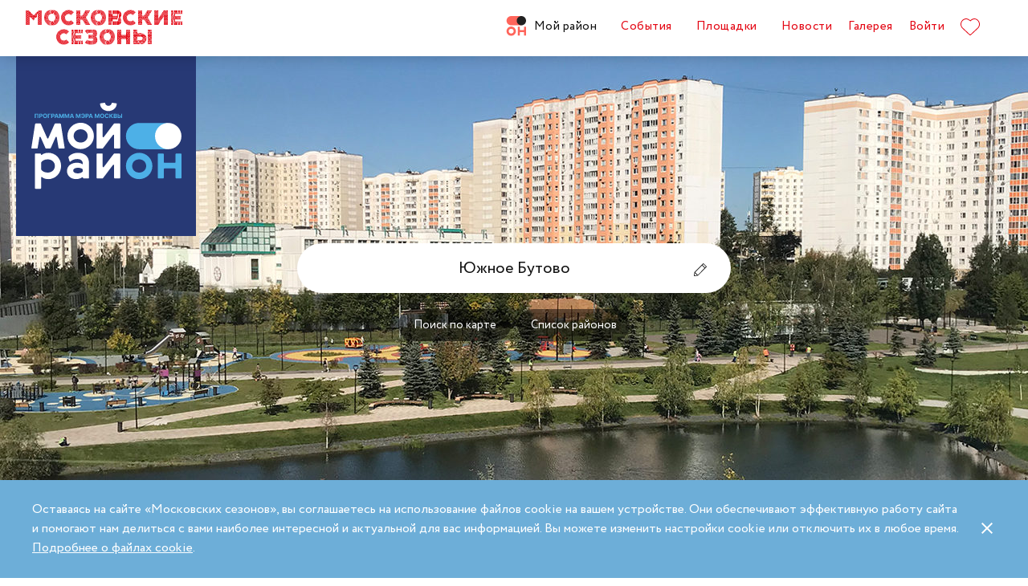

--- FILE ---
content_type: text/html; charset=UTF-8
request_url: https://moscowseasons.com/district/yuzhnoe-butovo/handbook/
body_size: 52477
content:
<!DOCTYPE html>
<html xmlns="http://www.w3.org/1999/xhtml" lang="ru">

<head>
  <meta charset="UTF-8">
  <meta http-equiv="content-type" content="text/html; charset=utf-8">
  <meta name="viewport" content="width=device-width, initial-scale=1.0, maximum-scale=1.0, minimum-scale=1.0">

  <link rel="dns-prefetch">
  <link rel="dns-prefetch" href="https://www.googleadservices.com" crossorigin>
  <link rel="preconnect" href="https://www.google-analytics.com" crossorigin>
  <link rel="dns-prefetch" href="https://www.googletagmanager.com" crossorigin>

  <link rel="preload" crossorigin href="https://moscowseasons.com/fonts/circe-ot/Circe-Regular.woff" as="font">
  <link rel="preload" crossorigin href="https://moscowseasons.com/fonts/moscowpattern/Moscowpattern2-Regular.woff" as="font">
  <link rel="preload" crossorigin href="https://moscowseasons.com/fonts/circe-ot/Circe-Bold.woff" as="font">
  <link rel="preload" crossorigin href="https://moscowseasons.com/fonts/circe-ot/Circe-Light.woff" as="font">

  <title>Район Южное Бутово. Полезные адреса | Мой район | Московские сезоны</title>
  <meta name="og:title" content="Район Южное Бутово. Полезные адреса | Мой район | Московские сезоны">
<meta name="description" content="Все полезные адреса района Южное Бутово: кружки, секции, дом культуры, культурный центр района, школы, детские сады района Южное Бутово, спортивные клубы, центры обслуживания жителей района, адрес МФЦ района, Центр занятости, загс, Управа района.">
<meta name="og:description" content="Все полезные адреса района Южное Бутово: кружки, секции, дом культуры, культурный центр района, школы, детские сады района Южное Бутово, спортивные клубы, центры обслуживания жителей района, адрес МФЦ района, Центр занятости, загс, Управа района.">
<meta name="og:image" content="https://moscowseasons.com/images/mr_share10.jpg">
<meta name="og:url" content="https://moscowseasons.com/district/yuzhnoe-butovo/handbook/">
<meta name="og:type" content="website">
<meta name="csrf-param" content="_csrf-frontend">
<meta name="csrf-token" content="wyoWEBdgFq0DSSQ4PQrYI2X3yuZgAiTkHh__w-pDUe2bUFR1IAVOmmcBaX5yaIpxF4DysE1NXrB6UaqniBIilQ==">

<link href="https://moscowseasons.com/district/yuzhnoe-butovo/handbook/" rel="canonical">
<link href="/assets/46b50ce4/dist/jquery.fancybox.min.css?v=1585549058" rel="stylesheet">
<link href="/css/stylus.css?v=1719626078" rel="stylesheet">
<link href="/css/index.css?v=1719626078" rel="stylesheet">
<link href="/assets/807f7f9e/css/swiper.min.css?v=1585549078" rel="stylesheet">
<script>var handbook_map_categories = ["5c6ab2f9e6b9d42283139a40","5c6ab34ee6b9d40f63173f82","5c6ab415e6b9d40f6462ea9b","5c6ab4a0e6b9d40f523804d7","5c7fc9fce6b9d43f36402169","5c6ab4cee6b9d4227e15f835"];
var handbook_current_view = "list";</script>  
  <link rel="apple-touch-icon" sizes="180x180" href="/images/favicon/apple-touch-icon.png">
  <link rel="icon" type="image/png" sizes="32x32" href="/images/favicon/favicon-32x32.png">
  <link rel="icon" type="image/png" sizes="16x16" href="/images/favicon/favicon-16x16.png">
  <link rel="manifest" href="/images/favicon/site.webmanifest">
  <link rel="mask-icon" href="/images/favicon/safari-pinned-tab.svg" color="#5bbad5">
  <link rel="shortcut icon" href="/images/favicon/favicon.ico">
  <meta name="msapplication-TileColor" content="#ffffff">
  <meta name="msapplication-config" content="/images/favicon/browserconfig.xml">
  <meta name="theme-color" content="#ffffff">
  <meta name="mailru-verification" content="bb2c7137c86b598e" />

</head>

<body>
  
  <section class="page-wrapper">

    <!--  -->
<header class="header compensate-for-scrollbar" style="transition: opacity .5s;">
  <div id="site-header-pjax-container" class="max-width" data-pjax-container="" data-pjax-timeout="1000">
  <div class="header__inner">
          <a class="header__logo -letters" href="/">МОСКОВСКИЕ <br>СЕЗОНЫ</a>      </div>

  <div class="header__inner -desktop"><div class="header__item -main"><a href="/district/" class="header__item-text -active"><div class="header__item-icon"><span class="icon icon-raw icon-district-ru"><svg width="25" height="25" viewBox="0 0 25 25" fill="none" xmlns="http://www.w3.org/2000/svg">
<path d="M3.68305 19.9845C3.83857 20.3376 4.05421 20.6407 4.32918 20.894C4.60534 21.1489 4.93041 21.3453 5.30518 21.4864C5.68035 21.6275 6.08117 21.698 6.50484 21.698C6.92972 21.698 7.32533 21.6275 7.69328 21.4864C8.06164 21.3453 8.3831 21.1489 8.65926 20.894C8.93583 20.6407 9.15387 20.3376 9.31781 19.9845C9.48055 19.633 9.56112 19.2434 9.56112 18.8213C9.56112 18.398 9.48055 18.0065 9.31781 17.6465C9.15387 17.2866 8.93583 16.9799 8.65926 16.7266C8.3831 16.4733 8.06164 16.2753 7.69328 16.1342C7.32533 15.9931 6.92972 15.9222 6.50484 15.9222C6.08117 15.9222 5.68035 15.9931 5.30518 16.1342C4.93041 16.2753 4.60534 16.4733 4.32918 16.7266C4.05421 16.9799 3.83857 17.2866 3.68305 17.6465C3.52713 18.0065 3.44977 18.398 3.44977 18.8213C3.44977 19.2434 3.52713 19.633 3.68305 19.9845ZM11.8109 21.1164C11.4999 21.8155 11.0786 22.4183 10.5479 22.9249C10.0176 23.4328 9.406 23.8312 8.71298 24.1202C8.01835 24.4096 7.28364 24.5547 6.50484 24.5547C5.72685 24.5547 4.99094 24.4096 4.29792 24.1202C3.60489 23.8312 2.99324 23.4328 2.46295 22.9249C1.93266 22.4183 1.511 21.8155 1.19956 21.1164C0.888921 20.4182 0.733398 19.6538 0.733398 18.8213C0.733398 18.0032 0.888921 17.2421 1.19956 16.5354C1.511 15.8312 1.93266 15.2211 2.46295 14.7061C2.99324 14.1914 3.60489 13.7894 4.29792 13.5008C4.99094 13.211 5.72685 13.0663 6.50484 13.0663C7.28364 13.0663 8.01835 13.211 8.71298 13.5008C9.406 13.7894 10.0176 14.1914 10.5479 14.7061C11.0786 15.2211 11.4999 15.8312 11.8109 16.5354C12.122 17.2421 12.2775 18.0032 12.2775 18.8213C12.2775 19.6538 12.122 20.4182 11.8109 21.1164Z" fill="#FF655B"/>
<path d="M0.733398 5.78227C0.733398 4.96419 0.888914 4.20262 1.19915 3.49637C1.51099 2.79213 1.93226 2.18207 2.46295 1.66701C2.99324 1.15155 3.60489 0.750335 4.29792 0.460941C4.99214 0.171948 5.72685 0.0268474 6.50524 0.0268474H19.0125C19.1604 0.0268474 19.2799 0.1467 19.2799 0.293801V11.2487C19.2799 11.3958 19.1604 11.5156 19.0125 11.5156H6.50524C5.72685 11.5156 4.99214 11.3705 4.29792 11.0815C3.60489 10.7921 2.99324 10.3937 2.46295 9.88587C1.93226 9.37883 1.51099 8.7764 1.19915 8.07657C0.888914 7.37914 0.733398 6.61397 0.733398 5.78227Z" fill="#FF655B"/>
<path d="M13.8965 8.0768C14.2075 8.77583 14.6292 9.37907 15.1595 9.8853C15.6898 10.3935 16.3018 10.7916 16.9944 11.081C17.6891 11.3704 18.4238 11.5146 19.2034 11.5146C19.981 11.5146 20.7169 11.3704 21.4095 11.081C22.1025 10.7916 22.7142 10.3935 23.2449 9.8853C23.7752 9.37907 24.1968 8.77583 24.5083 8.0768C24.8193 7.37896 24.9748 6.61379 24.9748 5.78209C24.9748 4.96401 24.8193 4.20204 24.5083 3.49619C24.1968 2.79155 23.7752 2.18189 23.2449 1.66683C22.7142 1.15137 22.1025 0.750155 21.4095 0.460761C20.7169 0.171367 19.981 0.0270738 19.2034 0.0270738C18.4238 0.0270738 17.6891 0.171367 16.9944 0.460761C16.3018 0.750155 15.6898 1.15137 15.1595 1.66683C14.6292 2.18189 14.2075 2.79155 13.8965 3.49619C13.5859 4.20204 13.4299 4.96401 13.4299 5.78209C13.4299 6.61379 13.5859 7.37896 13.8965 8.0768Z" fill="#212121"/>
<path d="M14.9888 13.363H16.9456C17.1192 13.363 17.2603 13.4884 17.2603 13.6436V17.1339C17.2603 17.289 17.401 17.4145 17.5749 17.4145H22.1002C22.2738 17.4145 22.4144 17.289 22.4144 17.1339V13.6436C22.4144 13.4884 22.5555 13.363 22.7291 13.363H24.6859C24.8595 13.363 25.0001 13.4884 25.0001 13.6436V23.978C25.0001 24.1327 24.8595 24.2585 24.6859 24.2585H22.7291C22.5555 24.2585 22.4144 24.1327 22.4144 23.978V20.1838C22.4144 20.0287 22.2738 19.9032 22.1002 19.9032H17.5749C17.401 19.9032 17.2603 20.0287 17.2603 20.1838V23.978C17.2603 24.1327 17.1192 24.2585 16.9456 24.2585H14.9888C14.8153 24.2585 14.6746 24.1327 14.6746 23.978V13.6436C14.6746 13.4884 14.8153 13.363 14.9888 13.363Z" fill="#FF655B"/>
</svg>
</span></div>Мой район</a></div>
<div class="header__item -main"><a href="/event/" class="header__item-text"><span>События</span></a></div>
<div class="header__item -main"><a href="/ploshchadki/" class="header__item-text"><span>Площадки</span></a></div>
<div class="header__item"><a href="/news/" class="header__item-text"><span>Новости</span></a></div>
<div class="header__item"><a href="/galleries/" class="header__item-text"><span>Галерея</span></a></div>
<div class="header__item" data-fancybox-moscowseasons="" data-type="ajax" data-src="/site/login/"><a class="header__item-text" href="javascript:;">Войти</a></div>
<div class="header__item"><a class="header__item-text" href="/favorites/"><div class="header__item-icon" data-main-favorites><span class="icon icon-raw icon-like-outline"><svg width="24px" height="21px" viewBox="0 0 24 21">
<path fill="#E30613" d="M12,21c-0.3,0-0.6-0.1-0.9-0.3l-9-8.4C0.8,10.9,0,9.1,0,7.2c0-1.9,0.8-3.7,2.1-5.1C3.5,0.7,5.3,0,7.2,0
	c1.8,0,3.4,1.1,4.8,2.3C13.5,1,15.4,0,17.3,0c1.8,0,3.4,0.9,4.6,2.1C23.3,3.5,24,5.3,24,7.2c0,1.9-0.7,3.7-2.1,5.1l-9,8.4
	C12.7,20.9,12.4,21,12,21z M7.2,1C5.6,1,4,1.7,2.8,2.8C1.6,4,1,5.5,1,7.2c0,1.7,0.6,3.2,1.8,4.4l9,8.4c0.2,0.2,0.3,0.1,0.4,0l9-8.4
	c1.2-1.1,1.8-2.7,1.8-4.4c0-1.7-0.6-3.2-1.8-4.4c-1-1-2.3-1.8-3.8-1.8c-1.8,0-3.6,1.1-4.9,2.3l-0.3,0.3l-0.3-0.3
	C10.5,2.3,8.8,1,7.2,1z"/>
</svg>
</span></div>
    </a></div></div><button type="button" class="header__humburger-menu -mobile" data-fancybox-moscowseasons="" data-type="inline" data-src="#modal-mobile-menu"><span class="icon icon-raw icon-humburger-menu"><svg width="22px" height="16px" viewBox="-1 -1 22 16">
    <rect class="hamburger-menu__top" fill="#EB1B1B" width="20" height="2"/>
    <rect class="hamburger-menu__middle" y="6" fill="#EB1B1B" width="20" height="2"/>
    <rect class="hamburger-menu__bottom" y="12" fill="#EB1B1B" width="20" height="2"/>
</svg>
</span></button>
<div style="display:none;" id="modal-mobile-menu">
  <div class="modal mobile-menu">
    <div class="modal-mobile-menu">

      <div class="modal__close" onclick="$.fancybox.close();">
        <span class="icon icon-cross"><svg xmlns="http://www.w3.org/2000/svg" width="18" height="18" viewBox="0 0 18 18">
  <path fill="#202020" fill-rule="evenodd" d="M558.717514,38.8388348 L552,45.5563492 L554.12132,47.6776695 L560.838835,40.9601551 L567.556349,47.6776695 L569.67767,45.5563492 L562.960155,38.8388348 L569.67767,32.1213203 L567.556349,30 L560.838835,36.7175144 L554.12132,30 L552,32.1213203 L558.717514,38.8388348 Z" opacity=".5" transform="matrix(-1 0 0 1 569.678 -30)"/>
</svg>
</span>      </div>

      <div class="modal__body">
        <div class="modal-mobile-menu__header">
          <a class="header__logo" href="/"><img width="182" alt="Logo MoscowSeasons" data-src="/images/icon-ms-logo-white-ru.svg"></a>          <!-- 
          <div class="locale-switcher">
            <a class="locale-switcher__item footer__main-text" href="/ru/">Рус</a>
            <a class="locale-switcher__item footer__main-text" href="/en/">Eng</a>
            <a class="locale-switcher__item footer__main-text" href="/zh-cn/">中文</a>
          </div> -->

        </div>

        <div class="modal-mobile-menu__content">

                      <div class="header__item -absolute"><a class="header__item-text" href="javascript:;" data-fancybox-moscowseasons="" data-type="ajax" data-src="/site/login/">Войти</a></div>
                      
          <div><div class="header__item"><a class="header__item-text" href="/district/">Мой район</a></div>
<div class="header__item"><a class="header__item-text" href="/event/"><span>События</span></a></div>
<div class="header__item"><a class="header__item-text" href="/ploshchadki/"><span>Площадки</span></a></div>
<div class="header__item"><a class="header__item-text" href="/guide/"><span>Гид</span></a></div>
<div class="header__item"><a class="header__item-text" href="/news/"><span>Новости</span></a></div>
<div class="header__item"><a class="header__item-text" href="/galleries/"><span>Галерея</span></a></div>
<div class="header__item"><a class="header__item-text" href="/favorites/"><div class="header__item-icon mobile-menu-favorites"></div></a></div></div>
          <div class="footer__apps">
            <p class="footer__apps-title">
              Скачать мобильное приложение «Московские сезоны»            </p>
            <div class="footer__apps-list">
              <a class="footer__apps-item" href="https://play.google.com/store/apps/details?id=ru.moscowseasons.moscowfest" rel="noreferrer noopener" target="_blank"><span class="icon icon-raw ru/icon-google-play-ru"><svg height="40px" viewBox="0 0 135 40">
<path d="M130,40H5c-2.8,0-5-2.2-5-5V5c0-2.8,2.2-5,5-5h125c2.8,0,5,2.2,5,5v30C135,37.8,132.8,40,130,40z"/>
<path fill="#A6A6A6" d="M130,0.8c2.3,0,4.2,1.9,4.2,4.2v30c0,2.3-1.9,4.2-4.2,4.2H5c-2.3,0-4.2-1.9-4.2-4.2V5c0-2.3,1.9-4.2,4.2-4.2
	L130,0.8 M130,0H5C2.2,0,0,2.3,0,5v30c0,2.8,2.2,5,5,5h125c2.8,0,5-2.2,5-5V5C135,2.3,132.8,0,130,0L130,0z"/>
<path fill="#FFFFFF" d="M68.1,21.8c-2.4,0-4.3,1.8-4.3,4.3c0,2.4,1.9,4.3,4.3,4.3s4.3-1.8,4.3-4.3C72.4,23.5,70.5,21.8,68.1,21.8z
	 M68.1,28.6c-1.3,0-2.4-1.1-2.4-2.6s1.1-2.6,2.4-2.6s2.4,1,2.4,2.6C70.5,27.5,69.4,28.6,68.1,28.6z M58.8,21.8
	c-2.4,0-4.3,1.8-4.3,4.3c0,2.4,1.9,4.3,4.3,4.3c2.4,0,4.3-1.8,4.3-4.3C63.1,23.5,61.2,21.8,58.8,21.8z M58.8,28.6
	c-1.3,0-2.4-1.1-2.4-2.6s1.1-2.6,2.4-2.6c1.3,0,2.4,1,2.4,2.6C61.2,27.5,60.1,28.6,58.8,28.6z M47.7,23.1v1.8H52
	c-0.1,1-0.5,1.8-1,2.3c-0.6,0.6-1.6,1.3-3.3,1.3c-2.7,0-4.7-2.1-4.7-4.8s2.1-4.8,4.7-4.8c1.4,0,2.5,0.6,3.3,1.3l1.3-1.3
	c-1.1-1-2.5-1.8-4.5-1.8c-3.6,0-6.7,3-6.7,6.6s3.1,6.6,6.7,6.6c2,0,3.4-0.6,4.6-1.9c1.2-1.2,1.6-2.9,1.6-4.2c0-0.4,0-0.8-0.1-1.1
	H47.7z M93.1,24.5c-0.4-1-1.4-2.7-3.6-2.7s-4,1.7-4,4.3c0,2.4,1.8,4.3,4.2,4.3c1.9,0,3.1-1.2,3.5-1.9l-1.4-1
	c-0.5,0.7-1.1,1.2-2.1,1.2s-1.6-0.4-2.1-1.3l5.7-2.4L93.1,24.5z M87.3,25.9c0-1.6,1.3-2.5,2.2-2.5c0.7,0,1.4,0.4,1.6,0.9L87.3,25.9z
	 M82.6,30h1.9V17.5h-1.9V30z M79.6,22.7L79.6,22.7c-0.5-0.5-1.3-1-2.3-1c-2.1,0-4.1,1.9-4.1,4.3s1.9,4.2,4.1,4.2c1,0,1.8-0.5,2.2-1
	h0.1v0.6c0,1.6-0.9,2.5-2.3,2.5c-1.1,0-1.9-0.8-2.1-1.5l-1.6,0.7c0.5,1.1,1.7,2.5,3.8,2.5c2.2,0,4-1.3,4-4.4V22h-1.8
	C79.6,22,79.6,22.7,79.6,22.7z M77.4,28.6c-1.3,0-2.4-1.1-2.4-2.6s1.1-2.6,2.4-2.6s2.3,1.1,2.3,2.6C79.7,27.5,78.7,28.6,77.4,28.6z
	 M101.8,17.5h-4.5V30h1.9v-4.7h2.6c2.1,0,4.1-1.5,4.1-3.9S103.9,17.5,101.8,17.5z M101.9,23.5h-2.7v-4.3h2.7c1.4,0,2.2,1.2,2.2,2.1
	C104,22.4,103.2,23.5,101.9,23.5z M113.4,21.7c-1.4,0-2.8,0.6-3.3,1.9l1.7,0.7c0.4-0.7,1-0.9,1.7-0.9c1,0,1.9,0.6,2,1.6v0.1
	c-0.3-0.2-1.1-0.5-1.9-0.5c-1.8,0-3.6,1-3.6,2.8c0,1.7,1.5,2.8,3.1,2.8c1.3,0,1.9-0.6,2.4-1.2h0.1v1h1.8v-4.8
	C117.2,23,115.5,21.7,113.4,21.7z M113.2,28.6c-0.6,0-1.5-0.3-1.5-1.1c0-1,1.1-1.3,2-1.3c0.8,0,1.2,0.2,1.7,0.4
	C115.2,27.8,114.2,28.6,113.2,28.6z M123.7,22l-2.1,5.4h-0.1l-2.2-5.4h-2l3.3,7.6l-1.9,4.2h1.9l5.1-11.8H123.7z M106.9,30h1.9V17.5
	h-1.9V30z"/>
<path fill="url(#SVGID_1_)" d="M10.4,7.5C10.1,7.8,10,8.3,10,8.9V31c0,0.6,0.2,1.1,0.5,1.4l0.1,0.1L23,20.1V20v-0.1L10.4,7.5
	L10.4,7.5z"/>
<path fill="url(#SVGID_2_)" d="M27,24.3l-4.1-4.1V20v-0.1l4.1-4.1l0.1,0.1l4.9,2.8c1.4,0.8,1.4,2.1,0,2.9L27,24.3L27,24.3z"/>
<path fill="url(#SVGID_3_)" d="M27.1,24.2L22.9,20L10.4,32.5c0.5,0.5,1.2,0.5,2.1,0.1L27.1,24.2"/>
<path fill="url(#SVGID_4_)" d="M27.1,15.8L12.5,7.5c-0.9-0.5-1.6-0.4-2.1,0.1L22.9,20L27.1,15.8z"/>
<path opacity="0.2" enable-background="new    " d="M27,24.1l-14.5,8.2c-0.8,0.5-1.5,0.4-2,0l0,0l-0.1,0.1l0,0l0.1,0.1l0,0
	c0.5,0.4,1.2,0.5,2,0L27,24.1L27,24.1z"/>
<path opacity="0.12" enable-background="new    " d="M10.4,32.3C10.1,32,10,31.5,10,30.9V31c0,0.6,0.2,1.1,0.5,1.4v-0.1H10.4z"/>
<path opacity="0.12" enable-background="new    " d="M32,21.3l-5,2.8l0.1,0.1l4.9-2.8c0.7-0.4,1-0.9,1-1.4l0,0
	C33,20.5,32.6,20.9,32,21.3z"/>
<path opacity="0.25" fill="#FFFFFF" enable-background="new    " d="M12.5,7.6L32,18.7c0.6,0.4,1,0.8,1,1.3l0,0c0-0.5-0.3-1-1-1.4
	L12.5,7.6C11.1,6.7,10,7.3,10,8.9V9C10,7.5,11.1,6.8,12.5,7.6z"/>
<path fill="#FFFFFF" stroke="#FFFFFF" stroke-width="0.2" stroke-miterlimit="10" d="M42.1,14.3h-0.7v-2H42c0.5-0.4,0.8-1.2,0.8-2.3
	V7h4v5.3h0.7v2h-0.7V13h-4.6v1.3H42.1z M43.5,10c0,0.9-0.2,1.7-0.6,2.3h3V7.7h-2.5L43.5,10L43.5,10z"/>
<path fill="#FFFFFF" stroke="#FFFFFF" stroke-width="0.2" stroke-miterlimit="10" d="M53.4,12.2c-0.6,0.6-1.3,0.9-2.2,0.9
	s-1.6-0.3-2.2-0.9c-0.6-0.6-0.9-1.3-0.9-2.2s0.3-1.6,0.9-2.2c0.6-0.6,1.3-0.9,2.2-0.9s1.6,0.3,2.2,0.9c0.6,0.6,0.9,1.3,0.9,2.2
	C54.3,10.9,54,11.6,53.4,12.2z M49.6,11.7c0.4,0.4,1,0.7,1.6,0.7s1.2-0.2,1.6-0.7c0.4-0.4,0.7-1,0.7-1.7s-0.2-1.3-0.7-1.7
	c-0.4-0.4-1-0.7-1.6-0.7S50,7.8,49.6,8.3c-0.4,0.4-0.7,1-0.7,1.7S49.1,11.3,49.6,11.7z"/>
<path fill="#FFFFFF" stroke="#FFFFFF" stroke-width="0.2" stroke-miterlimit="10" d="M58.2,13.1c-0.9,0-1.6-0.3-2.2-0.9
	c-0.6-0.6-0.9-1.3-0.9-2.2s0.3-1.6,0.9-2.2c0.6-0.6,1.3-0.9,2.2-0.9s1.6,0.3,2.2,1l-0.5,0.5c-0.4-0.5-1-0.8-1.7-0.8S57,7.8,56.5,8.3
	c-0.5,0.4-0.7,1-0.7,1.7s0.2,1.3,0.7,1.7c0.4,0.4,1,0.7,1.7,0.7s1.3-0.3,1.8-0.9l0.5,0.5c-0.3,0.3-0.6,0.6-1,0.8
	C59.1,13,58.7,13.1,58.2,13.1z"/>
<path fill="#FFFFFF" stroke="#FFFFFF" stroke-width="0.2" stroke-miterlimit="10" d="M63.7,13h-0.8V7.7h-1.7V7h4.1v0.7h-1.7L63.7,13
	L63.7,13z"/>
<path fill="#FFFFFF" stroke="#FFFFFF" stroke-width="0.2" stroke-miterlimit="10" d="M70.6,7l-2.3,5.1c-0.3,0.7-0.8,1.1-1.4,1.1
	c-0.2,0-0.4,0-0.6-0.1l0.2-0.7c0.1,0.1,0.3,0.1,0.4,0.1c0.2,0,0.3,0,0.4-0.1s0.2-0.2,0.3-0.4l0.2-0.5l-2-4.4h0.9l1.5,3.4l0,0L69.7,7
	H70.6z"/>
<path fill="#FFFFFF" stroke="#FFFFFF" stroke-width="0.2" stroke-miterlimit="10" d="M71.5,13V7h4.3v6H75V7.7h-2.8V13H71.5z"/>
<path fill="#FFFFFF" stroke="#FFFFFF" stroke-width="0.2" stroke-miterlimit="10" d="M77.2,13V7H78v2.6h3V7h0.8v6H81v-2.7h-3V13
	H77.2z"/>
<path fill="#FFFFFF" stroke="#FFFFFF" stroke-width="0.2" stroke-miterlimit="10" d="M88.1,12.2c-0.6,0.6-1.3,0.9-2.2,0.9
	c-0.9,0-1.6-0.3-2.2-0.9c-0.6-0.6-0.9-1.3-0.9-2.2s0.3-1.6,0.9-2.2s1.3-0.9,2.2-0.9c0.9,0,1.6,0.3,2.2,0.9S89,9.1,89,10
	C88.9,10.9,88.6,11.6,88.1,12.2z M84.2,11.7c0.4,0.4,1,0.7,1.6,0.7s1.2-0.2,1.6-0.7c0.4-0.4,0.7-1,0.7-1.7s-0.2-1.3-0.7-1.7
	c-0.4-0.4-1-0.7-1.6-0.7s-1.2,0.2-1.6,0.7c-0.4,0.4-0.7,1-0.7,1.7S83.8,11.3,84.2,11.7z"/>
<path fill="#FFFFFF" stroke="#FFFFFF" stroke-width="0.2" stroke-miterlimit="10" d="M92.1,13V7h2.2c0.5,0,0.9,0.2,1.2,0.5
	C95.8,7.8,96,8.2,96,8.6c0,0.3-0.1,0.5-0.2,0.8c-0.1,0.2-0.3,0.4-0.6,0.5l0,0c0.3,0.1,0.5,0.3,0.7,0.5s0.3,0.5,0.3,0.9
	c0,0.5-0.2,0.9-0.5,1.2c-0.4,0.3-0.8,0.5-1.3,0.5H92.1z M92.9,9.6h1.4c0.3,0,0.5-0.1,0.7-0.3s0.3-0.4,0.3-0.6S95.1,8.2,95,8
	c-0.2-0.2-0.4-0.3-0.7-0.3h-1.4V9.6z M92.9,12.3h1.6c0.3,0,0.5-0.1,0.7-0.3s0.3-0.4,0.3-0.7c0-0.2-0.1-0.5-0.3-0.7
	c-0.2-0.2-0.4-0.3-0.7-0.3H93L92.9,12.3L92.9,12.3z"/>
</svg>
</span></a>
              <a class="footer__apps-item" href="https://apps.apple.com/ru/app/moscow-fest-гид-по-фестивальной-москве/id1272698802" rel="noreferrer noopener" target="_blank"><span class="icon icon-raw ru/icon-app-store-ru"><svg width="120px" height="40px" viewBox="0 0 120 40">
<path fill="#A6A6A6" d="M110.1,0H9.5C9.2,0,8.8,0,8.4,0C8.1,0,7.8,0,7.5,0c-0.7,0-1.3,0.1-2,0.2C4.9,0.3,4.2,0.5,3.6,0.8
	C3,1.1,2.5,1.5,2,2C1.5,2.5,1.1,3,0.8,3.6C0.5,4.2,0.3,4.9,0.2,5.5C0.1,6.2,0,6.9,0,7.5c0,0.3,0,0.6,0,0.9v23.1c0,0.3,0,0.6,0,0.9
	c0,0.7,0.1,1.3,0.2,2c0.1,0.7,0.3,1.3,0.6,1.9C1.1,37,1.5,37.5,2,38c0.5,0.5,1,0.9,1.6,1.2c0.6,0.3,1.2,0.5,1.9,0.6
	c0.7,0.1,1.3,0.2,2,0.2c0.3,0,0.6,0,0.9,0c0.4,0,0.7,0,1.1,0h100.6c0.4,0,0.7,0,1.1,0c0.3,0,0.6,0,0.9,0c0.7,0,1.3-0.1,2-0.2
	c0.7-0.1,1.3-0.3,1.9-0.6c0.6-0.3,1.1-0.7,1.6-1.2c0.5-0.5,0.9-1,1.2-1.6c0.3-0.6,0.5-1.2,0.6-1.9c0.1-0.7,0.2-1.3,0.2-2
	c0-0.3,0-0.6,0-0.9c0-0.4,0-0.7,0-1.1V9.5c0-0.4,0-0.7,0-1.1c0-0.3,0-0.6,0-0.9c0-0.7-0.1-1.3-0.2-2c-0.1-0.7-0.3-1.3-0.6-1.9
	c-0.6-1.2-1.6-2.2-2.8-2.8c-0.6-0.3-1.2-0.5-1.9-0.6c-0.7-0.1-1.3-0.2-2-0.2c-0.3,0-0.6,0-0.9,0C110.9,0,110.5,0,110.1,0L110.1,0z"
	/>
<path d="M8.4,39.1c-0.3,0-0.6,0-0.9,0c-0.6,0-1.3-0.1-1.9-0.2c-0.6-0.1-1.1-0.3-1.7-0.5c-0.5-0.3-1-0.6-1.4-1
	c-0.4-0.4-0.8-0.9-1-1.4c-0.3-0.5-0.4-1.1-0.5-1.7c-0.1-0.6-0.2-1.2-0.2-1.9c0-0.2,0-0.9,0-0.9V8.4c0,0,0-0.7,0-0.9
	c0-0.6,0.1-1.3,0.2-1.9C1.1,5.1,1.3,4.5,1.6,4c0.3-0.5,0.6-1,1-1.4C3,2.2,3.5,1.9,4,1.6c0.5-0.3,1.1-0.4,1.7-0.5
	c0.6-0.1,1.2-0.2,1.9-0.2l0.9,0h102.8l0.9,0c0.6,0,1.2,0.1,1.9,0.2c0.6,0.1,1.1,0.3,1.7,0.5c1,0.5,1.9,1.4,2.4,2.4
	c0.3,0.5,0.4,1.1,0.5,1.6c0.1,0.6,0.2,1.3,0.2,1.9c0,0.3,0,0.6,0,0.9c0,0.4,0,0.7,0,1.1v20.9c0,0.4,0,0.7,0,1.1c0,0.3,0,0.6,0,0.9
	c0,0.6-0.1,1.2-0.2,1.9c-0.1,0.6-0.3,1.1-0.5,1.7c-0.3,0.5-0.6,1-1,1.4c-0.4,0.4-0.9,0.8-1.4,1c-0.5,0.3-1.1,0.5-1.7,0.5
	c-0.6,0.1-1.2,0.2-1.9,0.2c-0.3,0-0.6,0-0.9,0l-1.1,0L8.4,39.1z"/>
<path fill="#FFFFFF" d="M24.8,20.3c0-1.7,0.9-3.3,2.4-4.2c-0.9-1.3-2.4-2.1-4-2.2c-1.7-0.2-3.3,1-4.2,1
	c-0.9,0-2.2-1-3.6-1c-1.9,0.1-3.6,1.1-4.5,2.7c-1.9,3.3-0.5,8.3,1.4,11c0.9,1.3,2,2.8,3.4,2.8c1.4-0.1,1.9-0.9,3.6-0.9
	c1.7,0,2.1,0.9,3.6,0.9c1.5,0,2.4-1.3,3.3-2.7c0.7-0.9,1.2-2,1.5-3.1C25.9,24,24.8,22.2,24.8,20.3z"/>
<path fill="#FFFFFF" d="M22,12.2c0.8-1,1.2-2.2,1.1-3.5c-1.2,0.1-2.4,0.7-3.2,1.7c-0.8,0.9-1.2,2.1-1.1,3.4
	C20.1,13.8,21.2,13.2,22,12.2z"/>
<path fill="#FFFFFF" d="M42.3,27.1h-4.7l-1.1,3.4h-2l4.5-12.4H41l4.5,12.4h-2L42.3,27.1z M38.1,25.6h3.8L40,20.1h-0.1L38.1,25.6z"/>
<path fill="#FFFFFF" d="M55.2,26c0,2.8-1.5,4.6-3.8,4.6c-1.2,0.1-2.3-0.6-2.8-1.6h0v4.5h-1.9v-12h1.8v1.5h0c0.6-1,1.7-1.6,2.9-1.6
	C53.6,21.3,55.2,23.2,55.2,26z M53.2,26c0-1.8-0.9-3-2.4-3c-1.4,0-2.4,1.2-2.4,3c0,1.8,1,3,2.4,3C52.3,29,53.2,27.8,53.2,26z"/>
<path fill="#FFFFFF" d="M65.1,26c0,2.8-1.5,4.6-3.8,4.6c-1.2,0.1-2.3-0.6-2.8-1.6h0v4.5h-1.9v-12h1.8v1.5h0c0.6-1,1.7-1.6,2.9-1.6
	C63.6,21.3,65.1,23.2,65.1,26z M63.2,26c0-1.8-0.9-3-2.4-3c-1.4,0-2.4,1.2-2.4,3c0,1.8,1,3,2.4,3C62.3,29,63.2,27.8,63.2,26L63.2,26
	z"/>
<path fill="#FFFFFF" d="M71.7,27c0.1,1.2,1.3,2,3,2c1.6,0,2.7-0.8,2.7-1.9c0-1-0.7-1.5-2.3-1.9l-1.6-0.4c-2.3-0.6-3.3-1.6-3.3-3.3
	c0-2.1,1.9-3.6,4.5-3.6c2.6,0,4.4,1.5,4.5,3.6h-1.9c-0.1-1.2-1.1-2-2.6-2s-2.5,0.8-2.5,1.9c0,0.9,0.7,1.4,2.3,1.8l1.4,0.3
	c2.5,0.6,3.6,1.6,3.6,3.4c0,2.3-1.9,3.8-4.8,3.8c-2.8,0-4.6-1.4-4.7-3.7L71.7,27z"/>
<path fill="#FFFFFF" d="M83.3,19.3v2.1h1.7v1.5h-1.7v5c0,0.8,0.3,1.1,1.1,1.1c0.2,0,0.4,0,0.6,0v1.5c-0.3,0.1-0.7,0.1-1,0.1
	c-1.8,0-2.5-0.7-2.5-2.4v-5.2h-1.3v-1.5h1.3v-2.1H83.3z"/>
<path fill="#FFFFFF" d="M86.1,26c0-2.8,1.7-4.6,4.3-4.6c2.6,0,4.3,1.8,4.3,4.6c0,2.9-1.7,4.6-4.3,4.6C87.7,30.6,86.1,28.8,86.1,26z
	 M92.8,26c0-2-0.9-3.1-2.4-3.1S88,24,88,26c0,2,0.9,3.1,2.4,3.1S92.8,27.9,92.8,26L92.8,26z"/>
<path fill="#FFFFFF" d="M96.2,21.4H98V23h0c0.2-1,1.2-1.7,2.2-1.6c0.2,0,0.4,0,0.6,0.1v1.7c-0.3-0.1-0.6-0.1-0.8-0.1
	c-1,0-1.9,0.8-1.9,1.8c0,0.1,0,0.2,0,0.3v5.4h-1.9L96.2,21.4z"/>
<path fill="#FFFFFF" d="M109.4,27.8c-0.2,1.6-1.9,2.8-3.9,2.8c-2.6,0-4.3-1.8-4.3-4.6c0-2.8,1.6-4.7,4.2-4.7c2.5,0,4.1,1.7,4.1,4.5
	v0.6h-6.4v0.1c-0.1,1.3,0.8,2.4,2.1,2.6c0.1,0,0.2,0,0.3,0c0.9,0.1,1.8-0.4,2.1-1.3L109.4,27.8z M103.1,25.1h4.5
	c0.1-1.2-0.9-2.2-2.1-2.3c-0.1,0-0.1,0-0.2,0C104.1,22.8,103.1,23.8,103.1,25.1C103.1,25.1,103.1,25.1,103.1,25.1z"/>
<path fill="#FFFFFF" d="M36.7,11.3h0.8c0.5,0.1,1-0.3,1.1-0.9c0,0,0-0.1,0-0.1c0-0.6-0.4-0.9-1.1-0.9c-0.6-0.1-1.1,0.3-1.2,0.9
	c0,0,0,0,0,0h-0.9c0.1-1,0.9-1.8,2-1.8c0,0,0.1,0,0.1,0c1.2,0,2,0.7,2,1.6c0,0.7-0.4,1.2-1.1,1.4v0.1c0.8,0,1.4,0.7,1.3,1.4
	c-0.1,1.1-1.1,1.9-2.2,1.8c0,0,0,0,0,0c-1.1,0.1-2.1-0.6-2.2-1.7c0,0,0,0,0-0.1h0.9c0.1,0.6,0.6,0.9,1.4,0.9s1.3-0.4,1.3-1
	c0-0.6-0.5-1-1.3-1h-0.8V11.3z"/>
<path fill="#FFFFFF" d="M40.8,13.4c0-0.8,0.6-1.3,1.7-1.3l1.2-0.1v-0.4c0-0.5-0.3-0.7-0.9-0.7c-0.5,0-0.8,0.2-0.9,0.5H41
	c0.1-0.8,0.8-1.3,1.8-1.3c1.1,0,1.8,0.6,1.8,1.5v3.1h-0.9v-0.6h-0.1c-0.3,0.5-0.8,0.7-1.4,0.7c-0.7,0.1-1.4-0.5-1.5-1.2
	C40.8,13.5,40.8,13.5,40.8,13.4z M43.7,13v-0.4l-1.1,0.1c-0.6,0-0.9,0.3-0.9,0.6c0,0.4,0.4,0.6,0.8,0.6C43.1,14.1,43.7,13.7,43.7,13
	C43.7,13.1,43.7,13.1,43.7,13z"/>
<path fill="#FFFFFF" d="M47,10.9v3.8h-0.9v-4.5h3v0.7L47,10.9z"/>
<path fill="#FFFFFF" d="M54.4,12.4c0,1.4-0.7,2.3-1.9,2.3c-0.6,0-1.1-0.3-1.4-0.8h-0.1v2.2h-0.9v-6h0.9v0.7h0.1
	c0.3-0.5,0.8-0.8,1.4-0.8C53.7,10.1,54.4,11,54.4,12.4z M53.5,12.4c0-1-0.5-1.5-1.2-1.5c-0.7,0-1.2,0.6-1.2,1.5
	c0,0.9,0.5,1.5,1.2,1.5C53.1,14,53.5,13.4,53.5,12.4z"/>
<path fill="#FFFFFF" d="M55.6,16.3v-0.8c0.1,0,0.2,0,0.3,0c0.4,0,0.7-0.2,0.8-0.6l0.1-0.2l-1.6-4.5h1l1.1,3.6h0.1l1.1-3.6h0.9
	l-1.7,4.7c-0.4,1.1-0.8,1.4-1.7,1.4C55.9,16.3,55.7,16.3,55.6,16.3z"/>
<path fill="#FFFFFF" d="M60.1,13.4H61c0.1,0.4,0.5,0.6,1,0.6c0.6,0,1-0.3,1-0.7c0-0.4-0.3-0.6-1-0.6h-0.7V12h0.7
	c0.5,0,0.8-0.2,0.8-0.6c0-0.3-0.3-0.6-0.8-0.6c-0.5,0-0.9,0.2-0.9,0.6h-0.9c0.1-0.8,0.9-1.4,1.8-1.3c1.1,0,1.7,0.5,1.7,1.2
	c0,0.4-0.3,0.8-0.7,0.9v0.1c0.5,0.1,0.9,0.5,0.9,1c0,0.9-0.7,1.4-1.8,1.4C61,14.8,60.2,14.3,60.1,13.4z"/>
<path fill="#FFFFFF" d="M65.1,14.7v-4.5h0.9v3.1H66l2.1-3.1H69v4.5h-0.9v-3.1H68l-2.1,3.1L65.1,14.7z"/>
<path fill="#FFFFFF" d="M73.8,10.9h-1.4v3.8h-0.9v-3.8h-1.4v-0.7h3.7V10.9z"/>
<path fill="#FFFFFF" d="M78.6,13.5c-0.2,0.8-1.1,1.4-2,1.3c-1.1,0-2.1-0.9-2.1-2c0-0.1,0-0.2,0-0.3c-0.2-1.1,0.6-2.2,1.8-2.3
	c0.1,0,0.2,0,0.3,0c1.3,0,2,0.9,2,2.3v0.3h-3.2v0c-0.1,0.7,0.4,1.2,1.1,1.3c0,0,0.1,0,0.1,0c0.4,0.1,0.9-0.2,1.1-0.5L78.6,13.5z
	 M75.5,12h2.3c0-0.6-0.4-1.1-1-1.2c0,0-0.1,0-0.1,0C76,10.9,75.5,11.4,75.5,12C75.5,12,75.5,12,75.5,12L75.5,12z"/>
<path fill="#FFFFFF" d="M82.4,10.2h2c0.9,0,1.4,0.4,1.4,1.1c0,0.5-0.3,0.9-0.8,1v0.1c0.5,0,1,0.5,1,1c0,0.8-0.6,1.3-1.6,1.3h-2.1
	V10.2z M83.3,10.9V12h0.9c0.5,0,0.8-0.2,0.8-0.6c0-0.4-0.2-0.6-0.7-0.6L83.3,10.9z M83.3,12.7V14h1.1c0.5,0,0.8-0.2,0.8-0.7
	c0-0.5-0.3-0.7-0.9-0.7L83.3,12.7z"/>
</svg>
</span></a>            </div>
          </div>
        </div>


        <div class="modal-mobile-menu__footer">
          <div class="social-networks">
            <div class="social-networks__title">
              <span>Следите за нами в социальных сетях</span>
            </div>

            <div class="social-networks__list">
              <a class="social-networks__item" href="https://vk.com/moscowseasons" rel="noreferrer noopener" target="_blank"><span class="icon icon-vk"><svg width="22.4px" height="13px" viewBox="0 0 22.4 13">
<path fill="#FFFFFF" d="M22.3,11.7c0,0,0-0.1-0.1-0.1c-0.4-0.7-1.2-1.6-2.2-2.6C19.4,8.4,19.1,8.2,19,8c-0.3-0.3-0.3-0.7-0.1-0.9
	c0.1-0.3,0.4-0.8,1-1.6c0.3-0.5,0.5-0.9,0.7-1.2c1.3-1.8,2-3,1.8-3.6l-0.1-0.1c0-0.1-0.1-0.1-0.4-0.1c-0.3,0-0.4-0.1-0.8,0h-3.4
	c0,0-0.1,0-0.3,0c-0.1,0-0.1,0-0.1,0s-0.1,0-0.1,0.1c0,0-0.1,0.1-0.1,0.3c-0.4,0.9-0.8,1.8-1.3,2.6c-0.3,0.5-0.5,0.9-0.8,1.3
	s-0.4,0.7-0.7,0.8c-0.1,0.1-0.3,0.3-0.4,0.4s-0.3,0.1-0.3,0.1c-0.1,0-0.1,0-0.3,0c-0.1-0.1-0.3-0.1-0.3-0.3C13,5.8,13,5.7,13,5.4
	c0-0.1,0-0.4,0-0.5s0-0.3,0-0.5s0-0.4,0-0.5c0-0.3,0-0.7,0-0.9c0-0.4,0-0.7,0-0.8c0-0.3,0-0.4,0-0.7s0-0.4,0-0.5s-0.1-0.3-0.1-0.4
	s-0.1-0.3-0.3-0.3c-0.1-0.1-0.3-0.1-0.4-0.1C11.8,0,11.3,0,10.7,0C9.2,0,8.3,0.1,7.8,0.3c-0.1,0-0.3,0.1-0.4,0.3s-0.1,0.3,0,0.3
	c0.5,0.1,0.8,0.3,1,0.5v0.1c0,0.1,0.1,0.3,0.1,0.5s0.1,0.5,0.1,0.9c0,0.5,0,1.1,0,1.4S8.6,5.1,8.6,5.3c0,0.4-0.1,0.5-0.1,0.7
	C8.3,6.1,8.3,6.2,8.3,6.2l0,0c-0.1,0-0.3,0-0.3,0c-0.1,0-0.3,0-0.4-0.1C7.4,6.1,7.2,5.9,7,5.7C6.9,5.5,6.6,5.3,6.5,4.9
	C6.2,4.5,6,4.1,5.9,3.7L5.6,3.3C5.5,3,5.3,2.8,5.1,2.4C4.9,1.8,4.8,1.4,4.6,1.1c0-0.1-0.1-0.3-0.3-0.4c0,0-0.1,0-0.1-0.1
	C4,0.5,4,0.5,3.9,0.4H0.7C0.3,0.4,0.1,0.5,0,0.7v0.1v0.1c0,0.1,0,0.1,0.1,0.3c0.3,1.3,0.8,2.4,1.3,3.4s1,1.8,1.4,2.5
	s0.8,1.2,1.3,1.8C4.6,9.5,4.8,9.9,4.9,10c0.1,0.1,0.3,0.3,0.3,0.4l0.3,0.3c0.1,0.1,0.5,0.4,0.8,0.7c0.4,0.3,0.8,0.5,1.2,0.8
	s0.9,0.5,1.6,0.7c0.7,0.1,1.2,0.3,1.7,0.1H12c0.3,0,0.5-0.1,0.7-0.3c0,0,0-0.1,0.1-0.3c0-0.1,0-0.3,0-0.3c0-0.4,0-0.7,0.1-0.9
	c0-0.3,0.1-0.5,0.3-0.7c0.1-0.1,0.1-0.3,0.3-0.4c0.1-0.1,0.1-0.1,0.3-0.1h0.1c0.1,0,0.4,0,0.7,0.1c0.3,0.1,0.5,0.4,0.8,0.7
	c0.3,0.3,0.5,0.5,0.8,0.9c0.3,0.4,0.7,0.7,0.8,0.8l0.3,0.1c0.1,0.1,0.4,0.1,0.7,0.3c0.3,0.1,0.5,0.1,0.7,0h3c0.3,0,0.5,0,0.7-0.1
	c0.1-0.1,0.3-0.3,0.3-0.3c0-0.1,0-0.3,0-0.4C22.4,11.8,22.3,11.7,22.3,11.7z"/>
</svg>
</span></a><a class="social-networks__item" href="https://ok.ru/moscowseasons" rel="noreferrer noopener" target="_blank"><span class="icon icon-ok"><svg width="12.8px" height="21.5px" viewBox="0 0 12.8 21.5">
<path fill="#FFFFFF" d="M5.4,15.1C3.7,15,2.3,14.6,1,13.6c-0.1-0.1-0.3-0.3-0.5-0.4c-0.5-0.5-0.7-1.2-0.1-1.8c0.4-0.5,1-0.7,1.7-0.4
	c0.1,0,0.3,0.1,0.4,0.3c2.3,1.6,5.6,1.7,7.9,0.1c0.3-0.1,0.5-0.4,0.8-0.4c0.5-0.1,1,0,1.4,0.5C13,12,13,12.6,12.4,13
	c-0.7,0.7-1.4,1.2-2.3,1.6c-0.8,0.3-1.7,0.5-2.6,0.7c0.1,0.1,0.3,0.3,0.3,0.3c1.2,1.2,2.5,2.5,3.6,3.7c0.4,0.4,0.5,0.9,0.3,1.4
	c-0.3,0.5-0.8,0.9-1.3,0.8c-0.4,0-0.7-0.3-0.9-0.4c-0.9-0.9-1.8-1.8-2.7-2.8c-0.3-0.3-0.4-0.3-0.7,0c-0.9,0.9-1.8,2-2.9,2.9
	c-0.3,0.3-0.8,0.4-1.2,0.1c-0.5-0.3-0.9-0.8-0.8-1.3c0-0.4,0.3-0.7,0.4-0.9c1.2-1.2,2.5-2.5,3.6-3.7C5.3,15.3,5.4,15.3,5.4,15.1z"/>
<path fill="#FFFFFF" d="M6.5,10.8c-2.9,0-5.3-2.4-5.3-5.4S3.6,0,6.5,0c3,0,5.3,2.5,5.3,5.5C11.8,8.4,9.4,10.8,6.5,10.8z M9.2,5.4
	c0-1.4-1.2-2.6-2.6-2.6S4,3.9,4,5.4S5.1,8,6.6,8S9.2,6.8,9.2,5.4z"/>
</svg>
</span></a><a class="social-networks__item" href="https://www.youtube.com/channel/UC9uxLdqBz3ms23A6Q_zkWUQ" rel="noreferrer noopener" target="_blank"><span class="icon icon-yt"><svg width="24.3px" height="17.6px" viewBox="0 0 24.3 17.6">
<path fill="#FFFFFF" d="M24,2.7c-0.1-1.2-1.3-2.2-2.5-2.4C15.3-0.1,9-0.1,2.8,0.3C1.6,0.4,0.4,1.5,0.3,2.7c-0.4,4.1-0.4,8.2,0,12.2
	c0.1,1.2,1.3,2.2,2.5,2.4c6.2,0.4,12.5,0.4,18.7,0c1.2-0.1,2.3-1.2,2.5-2.4C24.4,11,24.4,6.7,24,2.7z M9.5,12V4.6l6.6,3.7L9.5,12z"
	/>
</svg>
</span></a>            </div>
          </div>
        </div>
      </div>
    </div>
  </div>
</div>

<style>
  .fancybox-slide--html {
    padding: 0;
  }

  .fancybox-slide--html .fancybox-content {
    margin-bottom: 0;
  }
</style><a class="update-pjax-header-container" href="/site/header/" rel="nofollow" style="display:none;"></a></div></header>

<script>
  window.favorites =
    localStorage.getItem('moscowseasons-appfavorites_ru') ?
    localStorage.getItem('moscowseasons-appfavorites_ru').split('|') : [];

  //console.log(favorites.length);

  window.addToFavorites = function(item) {
    var index = favorites.indexOf(item);
    if (index === -1) {
      favorites.push(item);
    } else {
      favorites.splice(index, 1);
    }
    localStorage.setItem('moscowseasons-appfavorites_ru', favorites.join('|'))

    changeFavoritesHearts();
  }

  window.changeFavoritesHearts = function() {
    var active = '<span class="icon icon-raw icon-like-active"><svg xmlns="http://www.w3.org/2000/svg" width="24px" height="21px" viewBox="0 0 24 21"><path style="fill:#E30613;" d="M12,21c-0.3,0-0.6-0.1-0.9-0.3l-9-8.4C0.8,10.9,0,9.1,0,7.2s0.8-3.7,2.1-5.1C3.5,0.7,5.3,0,7.2,0	C9,0,10.6,1.1,12,2.3C13.5,1,15.4,0,17.3,0c1.8,0,3.4,0.9,4.6,2.1C23.3,3.5,24,5.3,24,7.2s-0.7,3.7-2.1,5.1l-9,8.4	C12.7,20.9,12.4,21,12,21z"/></svg></span>';
    var empty = '<span class="icon icon-raw icon-like-outline"><svg width="24px" height="21px" viewBox="0 0 24 21"><path fill="#E30613" d="M12,21c-0.3,0-0.6-0.1-0.9-0.3l-9-8.4C0.8,10.9,0,9.1,0,7.2c0-1.9,0.8-3.7,2.1-5.1C3.5,0.7,5.3,0,7.2,0	c1.8,0,3.4,1.1,4.8,2.3C13.5,1,15.4,0,17.3,0c1.8,0,3.4,0.9,4.6,2.1C23.3,3.5,24,5.3,24,7.2c0,1.9-0.7,3.7-2.1,5.1l-9,8.4	C12.7,20.9,12.4,21,12,21z M7.2,1C5.6,1,4,1.7,2.8,2.8C1.6,4,1,5.5,1,7.2c0,1.7,0.6,3.2,1.8,4.4l9,8.4c0.2,0.2,0.3,0.1,0.4,0l9-8.4	c1.2-1.1,1.8-2.7,1.8-4.4c0-1.7-0.6-3.2-1.8-4.4c-1-1-2.3-1.8-3.8-1.8c-1.8,0-3.6,1.1-4.9,2.3l-0.3,0.3l-0.3-0.3	C10.5,2.3,8.8,1,7.2,1z"/></svg></span>';

    //для мобильного меню(mobile-menu)
    var active_moblile_menu = '<span class="icon icon-raw icon-like-white"><svg width="24" height="21" viewBox="0 0 24 21" fill="none" xmlns="http://www.w3.org/2000/svg"><path d="M12 21C11.7 21 11.4 20.9 11.1 20.7L2.1 12.3C0.8 10.9 0 9.1 0 7.2C0 5.3 0.8 3.5 2.1 2.1C3.5 0.7 5.3 0 7.2 0C9 0 10.6 1.1 12 2.3C13.5 1 15.4 0 17.3 0C19.1 0 20.7 0.9 21.9 2.1C23.3 3.5 24 5.3 24 7.2C24 9.1 23.3 10.9 21.9 12.3L12.9 20.7C12.7 20.9 12.4 21 12 21Z" fill="white"/></svg></span>';
    var empty_moblile_menu = '<span class="icon icon-raw icon-like-white-active"><svg width="35" height="31" viewBox="0 0 35 31" fill="none" xmlns="http://www.w3.org/2000/svg"><path d="M16.8447 4.15056L17.5036 4.72232L18.1595 4.14697C20.2519 2.31129 22.7964 1 25.2292 1C27.5068 1 29.599 2.15581 31.2261 3.80279C33.0745 5.67377 34 8.07471 34 10.6286C34 13.177 33.0784 15.5731 31.2379 17.4424L18.1258 29.8302L18.1132 29.8421L18.1011 29.8544C18.0627 29.8933 17.9261 30 17.5 30C17.3136 30 17.0874 29.9439 16.8095 29.769L3.77577 17.4553C2.04105 15.5528 1 13.1405 1 10.6286C1 8.11127 2.04549 5.69407 3.78687 3.78968C5.63272 1.92805 7.99365 1 10.5 1C12.7264 1 14.8124 2.38732 16.8447 4.15056Z" fill="#E30613" stroke="white" stroke-width="2"/></svg></span>';

    document.querySelectorAll('[data-favorites]').forEach(function(item) {
      //console.log(item);
      var current = item.getAttribute('data-favorites');
      //console.log(current);
      if (favorites.indexOf(current) === -1) {
        item.querySelector('.event-actions__item-icon').innerHTML = empty;
      } else {
        item.querySelector('.event-actions__item-icon').innerHTML = active;
      }
    });

    if (favorites.length > 0) {
      document.querySelector('[data-main-favorites]').innerHTML = active;
      document.querySelector('.mobile-menu-favorites').innerHTML = active_moblile_menu;
    } else {
      document.querySelector('[data-main-favorites]').innerHTML = empty;
      document.querySelector('.mobile-menu-favorites').innerHTML = empty_moblile_menu;
    }

  }

  changeFavoritesHearts();
</script>
        
<div class="district-page">
  
<div class="district-page__header -pencil">
  <div class="district-page__header-cover">
    <div class="district-page__header-blur" style="background-image: url('https://moscowseasons.com/uploads/2019/08/28/5d66495658c58.jpeg');"></div>
    <div class="district-page__header-contain" style="background-image: url('https://moscowseasons.com/uploads/2019/08/28/5d66495658c58.jpeg');"></div>
    <div class="district-page__header-contain" style="background-image: url('https://moscowseasons.com/uploads/2019/08/28/5d6646935976f.jpeg');"></div>
  </div>

  <div class="max-width">

    <div class="districts-page__header-logo" style="background-color: #273975;">
      <a href="/district/"><span class="icon icon-raw icon-logo-districts-page-4"><svg width="187" height="108" viewBox="0 0 187 108" fill="none" xmlns="http://www.w3.org/2000/svg">
<path d="M8.79616 13.6294V19.0403H7.66536V14.5594H5.47775V19.0403H4.34695V13.6294H8.79616ZM9.88534 19.0403V13.6294H12.0201C12.4305 13.6294 12.7801 13.7078 13.069 13.8645C13.3579 14.0195 13.578 14.2353 13.7295 14.5118C13.8828 14.7866 13.9594 15.1036 13.9594 15.463C13.9594 15.8223 13.8819 16.1393 13.7269 16.4141C13.5719 16.6889 13.3473 16.9029 13.0532 17.0561C12.7608 17.2093 12.4067 17.286 11.9911 17.286H10.6304V16.3692H11.8061C12.0263 16.3692 12.2077 16.3313 12.3504 16.2556C12.4948 16.1781 12.6022 16.0715 12.6727 15.9359C12.7449 15.7985 12.781 15.6409 12.781 15.463C12.781 15.2833 12.7449 15.1265 12.6727 14.9927C12.6022 14.857 12.4948 14.7522 12.3504 14.6783C12.2059 14.6025 12.0228 14.5647 11.8008 14.5647H11.0293V19.0403H9.88534ZM19.6748 16.3348C19.6748 16.9249 19.5629 17.4269 19.3392 17.8408C19.1173 18.2547 18.8144 18.5709 18.4304 18.7893C18.0482 19.0059 17.6184 19.1143 17.1411 19.1143C16.6602 19.1143 16.2287 19.0051 15.8465 18.7866C15.4642 18.5682 15.1622 18.2521 14.9402 17.8382C14.7183 17.4242 14.6073 16.9231 14.6073 16.3348C14.6073 15.7448 14.7183 15.2428 14.9402 14.8289C15.1622 14.4149 15.4642 14.0997 15.8465 13.883C16.2287 13.6646 16.6602 13.5554 17.1411 13.5554C17.6184 13.5554 18.0482 13.6646 18.4304 13.883C18.8144 14.0997 19.1173 14.4149 19.3392 14.8289C19.5629 15.2428 19.6748 15.7448 19.6748 16.3348ZM18.5149 16.3348C18.5149 15.9526 18.4577 15.6303 18.3432 15.3678C18.2305 15.1054 18.0711 14.9064 17.865 14.7707C17.6589 14.6351 17.4176 14.5673 17.1411 14.5673C16.8645 14.5673 16.6232 14.6351 16.4171 14.7707C16.2111 14.9064 16.0508 15.1054 15.9363 15.3678C15.8236 15.6303 15.7672 15.9526 15.7672 16.3348C15.7672 16.717 15.8236 17.0394 15.9363 17.3018C16.0508 17.5643 16.2111 17.7633 16.4171 17.8989C16.6232 18.0345 16.8645 18.1024 17.1411 18.1024C17.4176 18.1024 17.6589 18.0345 17.865 17.8989C18.0711 17.7633 18.2305 17.5643 18.3432 17.3018C18.4577 17.0394 18.5149 16.717 18.5149 16.3348ZM24.1128 13.6294V14.5726H21.6662V19.0403H20.5222V13.6294H24.1128ZM24.8453 19.0403V13.6294H26.98C27.3904 13.6294 27.7401 13.7078 28.0289 13.8645C28.3178 14.0195 28.538 14.2353 28.6894 14.5118C28.8427 14.7866 28.9193 15.1036 28.9193 15.463C28.9193 15.8223 28.8418 16.1393 28.6868 16.4141C28.5318 16.6889 28.3072 16.9029 28.0131 17.0561C27.7207 17.2093 27.3667 17.286 26.951 17.286H25.5903V16.3692H26.766C26.9862 16.3692 27.1676 16.3313 27.3103 16.2556C27.4547 16.1781 27.5622 16.0715 27.6326 15.9359C27.7048 15.7985 27.7409 15.6409 27.7409 15.463C27.7409 15.2833 27.7048 15.1265 27.6326 14.9927C27.5622 14.857 27.4547 14.7522 27.3103 14.6783C27.1659 14.6025 26.9827 14.5647 26.7607 14.5647H25.9893V19.0403H24.8453ZM29.9702 19.0403H28.7443L30.6122 13.6294H32.0865L33.9517 19.0403H32.7258L31.3705 14.8659H31.3282L29.9702 19.0403ZM29.8936 16.9134H32.7892V17.8064H29.8936V16.9134ZM34.603 13.6294H36.0139L37.504 17.2648H37.5674L39.0575 13.6294H40.4683V19.0403H39.3587V15.5184H39.3138L37.9135 19.0139H37.1579L35.7576 15.5052H35.7127V19.0403H34.603V13.6294ZM41.4109 13.6294H42.8217L44.3119 17.2648H44.3753L45.8654 13.6294H47.2762V19.0403H46.1666V15.5184H46.1217L44.7214 19.0139H43.9657L42.5655 15.5052H42.5205V19.0403H41.4109V13.6294ZM49.1514 19.0403H47.9255L49.7934 13.6294H51.2677L53.133 19.0403H51.9071L50.5517 14.8659H50.5094L49.1514 19.0403ZM49.0748 16.9134H51.9705V17.8064H49.0748V16.9134ZM55.5062 13.6294H56.9171L58.4072 17.2648H58.4706L59.9607 13.6294H61.3715V19.0403H60.2619V15.5184H60.217L58.8167 19.0139H58.0611L56.6608 15.5052H56.6159V19.0403H55.5062V13.6294ZM66.1688 15.9359V16.8527H63.8359V15.9359H66.1688ZM62.2243 17.2675H63.363C63.3824 17.5775 63.4792 17.8109 63.6536 17.9676C63.828 18.1244 64.086 18.2028 64.4277 18.2028C64.706 18.2028 64.9271 18.1376 65.0909 18.0072C65.2547 17.8769 65.3727 17.6893 65.4449 17.4445C65.5171 17.1979 65.5532 16.9029 65.5532 16.5594V16.1208C65.5532 15.7668 65.5119 15.4682 65.4291 15.2252C65.348 14.9803 65.2239 14.7954 65.0565 14.6703C64.891 14.5453 64.6787 14.4828 64.4198 14.4828C64.1644 14.4828 63.9619 14.5215 63.8121 14.599C63.6624 14.6765 63.5532 14.7875 63.4845 14.9319C63.4158 15.0746 63.3736 15.2472 63.3577 15.4497H62.219C62.2542 15.0939 62.3564 14.7734 62.5255 14.488C62.6963 14.2009 62.9385 13.9737 63.252 13.8064C63.5673 13.6391 63.9566 13.5554 64.4198 13.5554C64.8795 13.5554 65.2785 13.6602 65.6167 13.8698C65.9548 14.0794 66.2164 14.3762 66.4013 14.7602C66.5863 15.1441 66.6788 15.5986 66.6788 16.1235V16.562C66.6788 17.0869 66.588 17.5405 66.4066 17.9227C66.227 18.3032 65.9689 18.5973 65.6325 18.8051C65.2961 19.0112 64.8945 19.1143 64.4277 19.1143C63.9821 19.1143 63.5999 19.0368 63.2811 18.8818C62.9623 18.725 62.713 18.5084 62.5334 18.2318C62.3537 17.9535 62.2507 17.6321 62.2243 17.2675ZM67.5235 19.0403V13.6294H69.6583C70.0687 13.6294 70.4183 13.7078 70.7072 13.8645C70.9961 14.0195 71.2162 14.2353 71.3677 14.5118C71.521 14.7866 71.5976 15.1036 71.5976 15.463C71.5976 15.8223 71.5201 16.1393 71.3651 16.4141C71.2101 16.6889 70.9855 16.9029 70.6914 17.0561C70.399 17.2093 70.0449 17.286 69.6293 17.286H68.2686V16.3692H69.4443C69.6645 16.3692 69.8459 16.3313 69.9886 16.2556C70.133 16.1781 70.2404 16.0715 70.3109 15.9359C70.3831 15.7985 70.4192 15.6409 70.4192 15.463C70.4192 15.2833 70.3831 15.1265 70.3109 14.9927C70.2404 14.857 70.133 14.7522 69.9886 14.6783C69.8441 14.6025 69.661 14.5647 69.439 14.5647H68.6676V19.0403H67.5235ZM72.6485 19.0403H71.4225L73.2905 13.6294H74.7647L76.63 19.0403H75.4041L74.0487 14.8659H74.0065L72.6485 19.0403ZM72.5718 16.9134H75.4675V17.8064H72.5718V16.9134ZM79.0032 13.6294H80.4141L81.9042 17.2648H81.9676L83.4577 13.6294H84.8686V19.0403H83.7589V15.5184H83.714L82.3137 19.0139H81.5581L80.1578 15.5052H80.1129V19.0403H79.0032V13.6294ZM90.7835 16.3348C90.7835 16.9249 90.6716 17.4269 90.4479 17.8408C90.226 18.2547 89.923 18.5709 89.5391 18.7893C89.1568 19.0059 88.7271 19.1143 88.2497 19.1143C87.7689 19.1143 87.3373 19.0051 86.9551 18.7866C86.5729 18.5682 86.2708 18.2521 86.0489 17.8382C85.827 17.4242 85.716 16.9231 85.716 16.3348C85.716 15.7448 85.827 15.2428 86.0489 14.8289C86.2708 14.4149 86.5729 14.0997 86.9551 13.883C87.3373 13.6646 87.7689 13.5554 88.2497 13.5554C88.7271 13.5554 89.1568 13.6646 89.5391 13.883C89.923 14.0997 90.226 14.4149 90.4479 14.8289C90.6716 15.2428 90.7835 15.7448 90.7835 16.3348ZM89.6236 16.3348C89.6236 15.9526 89.5664 15.6303 89.4519 15.3678C89.3391 15.1054 89.1797 14.9064 88.9737 14.7707C88.7676 14.6351 88.5263 14.5673 88.2497 14.5673C87.9732 14.5673 87.7319 14.6351 87.5258 14.7707C87.3197 14.9064 87.1595 15.1054 87.045 15.3678C86.9322 15.6303 86.8759 15.9526 86.8759 16.3348C86.8759 16.717 86.9322 17.0394 87.045 17.3018C87.1595 17.5643 87.3197 17.7633 87.5258 17.8989C87.7319 18.0345 87.9732 18.1024 88.2497 18.1024C88.5263 18.1024 88.7676 18.0345 88.9737 17.8989C89.1797 17.7633 89.3391 17.5643 89.4519 17.3018C89.5664 17.0394 89.6236 16.717 89.6236 16.3348ZM96.4051 15.5237H95.2479C95.2267 15.374 95.1836 15.241 95.1184 15.1248C95.0532 15.0068 94.9696 14.9064 94.8674 14.8236C94.7652 14.7408 94.6472 14.6774 94.5134 14.6334C94.3813 14.5893 94.2377 14.5673 94.0827 14.5673C93.8027 14.5673 93.5587 14.6369 93.3509 14.776C93.143 14.9134 92.9819 15.1142 92.8674 15.3784C92.7529 15.6409 92.6956 15.9597 92.6956 16.3348C92.6956 16.7206 92.7529 17.0447 92.8674 17.3071C92.9836 17.5695 93.1457 17.7677 93.3535 17.9016C93.5613 18.0354 93.8018 18.1024 94.0748 18.1024C94.228 18.1024 94.3698 18.0821 94.5002 18.0416C94.6323 18.0011 94.7494 17.9421 94.8515 17.8646C94.9537 17.7853 95.0382 17.6893 95.1052 17.5766C95.1739 17.4639 95.2214 17.3353 95.2479 17.1909L96.4051 17.1961C96.3751 17.4445 96.3003 17.684 96.1805 17.9148C96.0625 18.1437 95.9031 18.3489 95.7023 18.5304C95.5032 18.71 95.2655 18.8527 94.9889 18.9584C94.7142 19.0623 94.4033 19.1143 94.0563 19.1143C93.5737 19.1143 93.1421 19.0051 92.7617 18.7866C92.383 18.5682 92.0836 18.2521 91.8634 17.8382C91.645 17.4242 91.5358 16.9231 91.5358 16.3348C91.5358 15.7448 91.6467 15.2428 91.8687 14.8289C92.0906 14.4149 92.3918 14.0997 92.7723 13.883C93.1527 13.6646 93.5807 13.5554 94.0563 13.5554C94.3698 13.5554 94.6604 13.5994 94.9282 13.6875C95.1977 13.7756 95.4363 13.9041 95.6442 14.0732C95.852 14.2406 96.0211 14.4458 96.1514 14.6888C96.2835 14.9319 96.3681 15.2102 96.4051 15.5237ZM100.499 19.0403L98.7604 16.7338H98.3694V19.0403H97.2254V13.6294H98.3694V15.7906H98.5993L100.396 13.6294H101.82L99.7089 16.1393L101.918 19.0403H100.499ZM102.493 19.0403V13.6294H104.659C105.058 13.6294 105.39 13.6884 105.656 13.8064C105.921 13.9244 106.121 14.0882 106.255 14.2978C106.389 14.5057 106.456 14.7452 106.456 15.0164C106.456 15.2278 106.414 15.4136 106.329 15.5739C106.245 15.7324 106.128 15.8628 105.98 15.9649C105.834 16.0653 105.667 16.1367 105.479 16.1789V16.2318C105.685 16.2406 105.877 16.2987 106.057 16.4062C106.239 16.5136 106.386 16.6642 106.498 16.858C106.611 17.0499 106.667 17.2789 106.667 17.5449C106.667 17.832 106.596 18.0883 106.453 18.3137C106.313 18.5374 106.104 18.7144 105.827 18.8448C105.551 18.9751 105.21 19.0403 104.805 19.0403H102.493ZM103.637 18.105H104.57C104.888 18.105 105.121 18.0442 105.267 17.9227C105.413 17.7994 105.486 17.6356 105.486 17.4313C105.486 17.2816 105.45 17.1495 105.378 17.035C105.306 16.9205 105.203 16.8307 105.069 16.7655C104.937 16.7003 104.779 16.6677 104.596 16.6677H103.637V18.105ZM103.637 15.8936H104.485C104.642 15.8936 104.781 15.8663 104.903 15.8117C105.026 15.7553 105.123 15.6761 105.193 15.5739C105.265 15.4718 105.301 15.3493 105.301 15.2067C105.301 15.0112 105.232 14.8535 105.093 14.7337C104.955 14.614 104.76 14.5541 104.506 14.5541H103.637V15.8936ZM108.165 15.6294H109.454C109.884 15.6294 110.254 15.699 110.564 15.8381C110.876 15.9755 111.116 16.1701 111.285 16.422C111.454 16.6739 111.538 16.9707 111.536 17.3124C111.538 17.6523 111.454 17.9526 111.285 18.2133C111.116 18.4722 110.876 18.6748 110.564 18.821C110.254 18.9672 109.884 19.0403 109.454 19.0403H107.433V13.6294H108.574V18.1209H109.454C109.66 18.1209 109.834 18.0839 109.975 18.0099C110.116 17.9341 110.222 17.8346 110.294 17.7113C110.368 17.5863 110.404 17.4498 110.403 17.3018C110.404 17.0869 110.323 16.9055 110.16 16.7576C109.998 16.6078 109.762 16.533 109.454 16.533H108.165V15.6294ZM113.119 13.6294V19.0403H111.977V13.6294H113.119Z" fill="#4DB0E7"/>
<path d="M29.0572 26.3247L21.1779 44.1623C20.9095 44.7685 20.0496 44.7685 19.7812 44.1623L11.9019 26.3247C11.7804 26.0496 11.5053 25.8707 11.2049 25.8707H5.45264C5.0761 25.8707 4.75699 26.1444 4.69958 26.5143L0.0929628 56.0979C0.0221945 56.5601 0.378707 56.9753 0.84738 56.9753H7.1217C7.49424 56.9753 7.81204 56.7083 7.87346 56.3411L10.1274 43.0473C10.2529 42.3036 11.2717 42.1768 11.5774 42.8671L17.6154 56.5227C17.737 56.7978 18.0107 56.9753 18.3125 56.9753H23.4946C23.7963 56.9753 24.07 56.7978 24.1916 56.5227L30.2229 42.8831C30.53 42.1915 31.5501 42.3196 31.6743 43.0647L33.8748 56.3384C33.9362 56.7056 34.2553 56.9753 34.6279 56.9753H40.7166C41.1853 56.9753 41.5418 56.5587 41.4697 56.0967L36.8057 26.5129C36.7483 26.1444 36.4278 25.8707 36.0526 25.8707H29.7556C29.4538 25.8707 29.1801 26.0496 29.0572 26.3247Z" fill="white"/>
<path d="M52.7312 41.3448C52.7312 40.1377 52.9529 39.0188 53.3962 37.9919C53.8408 36.9665 54.4564 36.0905 55.2428 35.3642C56.0293 34.6405 56.9586 34.077 58.0282 33.6737C59.0977 33.2718 60.238 33.0702 61.4478 33.0702C62.6588 33.0702 63.7885 33.2718 64.8393 33.6737C65.8875 34.077 66.8061 34.6405 67.5939 35.3642C68.3804 36.0905 69.0053 36.9665 69.4699 37.9919C69.9333 39.0188 70.167 40.1377 70.167 41.3448C70.167 42.5518 69.9333 43.6588 69.4699 44.6669C69.0053 45.6736 68.3804 46.5376 67.5939 47.2639C66.8061 47.989 65.8875 48.5512 64.8393 48.9542C63.7885 49.3576 62.6588 49.5579 61.4478 49.5579C60.238 49.5579 59.0977 49.3576 58.0282 48.9542C56.9586 48.5512 56.0293 47.989 55.2428 47.2639C54.4564 46.5376 53.8408 45.6736 53.3962 44.6669C52.9529 43.6588 52.7312 42.5518 52.7312 41.3448ZM77.9154 41.3448C77.9154 39.0094 77.4721 36.8344 76.5842 34.8221C75.6949 32.8085 74.4945 31.0673 72.9817 29.5972C71.4688 28.1285 69.7223 26.9815 67.7448 26.1549C65.7673 25.3298 63.6683 24.9172 61.4478 24.9172C59.2286 24.9172 57.1309 25.3298 55.1521 26.1549C53.1746 26.9815 51.428 28.1285 49.9152 29.5972C48.4024 31.0673 47.202 32.8085 46.314 34.8221C45.4248 36.8344 44.9814 39.0094 44.9814 41.3448C44.9814 43.7202 45.4248 45.9046 46.314 47.8982C47.202 49.8904 48.4024 51.6128 49.9152 53.0616C51.428 54.5103 53.1746 55.6493 55.1521 56.4732C57.1309 57.2995 59.2286 57.7109 61.4478 57.7109C63.6683 57.7109 65.7673 57.2995 67.7448 56.4732C69.7223 55.6493 71.4688 54.5103 72.9817 53.0616C74.4945 51.6128 75.6949 49.8904 76.5842 47.8982C77.4721 45.9046 77.9154 43.7202 77.9154 41.3448Z" fill="white"/>
<path d="M106.4 0.823931L100.913 0.0267839C100.516 -0.0306319 100.148 0.231085 100.063 0.622314C99.888 1.41145 99.5181 2.1031 98.9533 2.69596C98.2269 3.46105 97.2388 3.84427 95.9877 3.84427C94.6965 3.84427 93.6977 3.46105 92.99 2.69596C92.4426 2.1031 92.0834 1.41144 91.9112 0.624974C91.8257 0.23241 91.4585 -0.0306267 91.0606 0.0254538L86.1936 0.72646C85.793 0.783876 85.5113 1.14439 85.5407 1.54764C85.6195 2.64255 85.8839 3.66935 86.3312 4.6294C86.8759 5.79641 87.6223 6.80318 88.5717 7.64839C89.5197 8.49361 90.6293 9.14921 91.9005 9.61121C93.173 10.0745 94.5349 10.3069 95.9877 10.3069C97.4004 10.3069 98.741 10.0745 100.013 9.61121C101.285 9.14921 102.396 8.49361 103.342 7.64839C104.292 6.80318 105.038 5.79641 105.583 4.6294C106.128 3.46105 106.4 2.1939 106.4 0.823931Z" fill="white"/>
<path d="M28.6501 75.3951C28.2068 74.3884 27.5912 73.5229 26.8021 72.8007C26.0143 72.0783 25.0689 71.5135 23.9594 71.1102C22.8511 70.707 21.6293 70.5054 20.2981 70.5054C18.3633 70.5054 16.6489 70.8979 15.1561 71.6845C13.7287 72.4308 12.762 73.3575 12.2572 74.4552C12.2118 74.5565 12.1891 74.6674 12.1891 74.7795V82.7122C12.1891 82.8231 12.2118 82.9352 12.2572 83.0366C12.762 84.1329 13.7287 85.0596 15.1561 85.806C16.6489 86.5911 18.3633 86.985 20.2981 86.985C21.6293 86.985 22.8511 86.7834 23.9594 86.3802C25.0689 85.9783 26.0143 85.4175 26.8021 84.6897C27.5912 83.9674 28.2068 83.0928 28.6501 82.0661C29.0934 81.0378 29.3151 79.9229 29.3151 78.7132C29.3151 77.5088 29.0934 76.4032 28.6501 75.3951ZM35.759 85.3534C34.8924 87.3696 33.7294 89.0987 32.2766 90.5488C30.8279 91.9936 29.1522 93.1245 27.2548 93.9257C25.36 94.7322 23.3825 95.1341 21.3289 95.1341C19.0283 95.1341 17.0628 94.7415 15.4258 93.955C14.6433 93.5798 13.989 93.1592 13.4603 92.6946C12.9636 92.2579 12.1891 92.5971 12.1891 93.2567V106.385C12.1891 106.806 11.8486 107.146 11.4267 107.146H5.2672C4.84526 107.146 4.50342 106.806 4.50342 106.385V63.9626C4.50342 63.5419 4.84526 63.2016 5.2672 63.2016H11.185C11.607 63.2016 11.9488 63.5419 11.9488 63.9626V64.2457C11.9488 64.9027 12.7166 65.2444 13.2133 64.8119C13.754 64.3419 14.4323 63.9159 15.2442 63.5367C16.9186 62.7489 18.9054 62.3563 21.2047 62.3563C23.3051 62.3563 25.3106 62.7489 27.2267 63.5367C29.1428 64.3178 30.8279 65.4381 32.2766 66.8815C33.7294 68.3329 34.8924 70.0634 35.759 72.0783C36.6269 74.088 37.0595 76.3004 37.0595 78.7132C37.0595 81.1314 36.6269 83.3438 35.759 85.3534Z" fill="white"/>
<path d="M61.9886 81.6429C60.9003 81.2196 59.6532 81.0087 58.2392 81.0087C56.2243 81.0087 54.7114 81.3331 53.702 81.9767C52.6912 82.6203 52.1891 83.4655 52.1891 84.5083C52.1891 85.5552 52.7019 86.3911 53.73 87.0146C54.7608 87.6395 56.2443 87.948 58.1804 87.948C59.5891 87.948 60.8402 87.6969 61.9285 87.1962C62.9299 86.7355 63.6256 86.1801 64.0115 85.5298C64.0796 85.4163 64.1076 85.2841 64.1076 85.1519V83.352C64.1076 83.2013 64.0715 83.0503 63.9821 82.9314C63.6202 82.4454 62.9526 82.0168 61.9886 81.6429ZM48.2234 65.497C49.09 64.8134 50.0514 64.2379 51.0996 63.7758C52.1504 63.3152 53.268 62.9614 54.4564 62.7197C55.6488 62.4794 56.8452 62.3565 58.0562 62.3565C60.1165 62.3565 61.9779 62.6408 63.6536 63.2018C65.328 63.7666 66.7714 64.573 67.9798 65.6145C69.1922 66.6614 70.1269 67.9593 70.7918 69.5121C71.4568 71.061 71.7933 72.8209 71.7933 74.7916V93.528C71.7933 93.9486 71.4515 94.2891 71.0295 94.2891H65.1117C64.6897 94.2891 64.3479 93.9486 64.3479 93.528C64.3479 92.8764 63.5949 92.5439 63.0861 92.9538C62.4505 93.4665 61.6801 93.8925 60.7815 94.2303C59.1658 94.8338 57.5155 95.1343 55.821 95.1343C54.1653 95.1343 52.6525 94.8926 51.2825 94.4106C49.9072 93.9259 48.7108 93.2514 47.6813 92.3863C46.6519 91.5211 45.8534 90.4556 45.2926 89.1871C44.7251 87.9199 44.4434 86.5032 44.4434 84.9303C44.4434 83.2853 44.7745 81.8245 45.4395 80.556C46.1097 79.2875 47.0057 78.222 48.1353 77.3567C49.2623 76.4916 50.5628 75.8386 52.0369 75.3966C53.5097 74.9533 55.0319 74.7316 56.6035 74.7316C58.6237 74.7316 60.2634 74.964 61.5359 75.4246C62.8057 75.888 63.6643 76.3833 64.1076 76.9041V76.0589C64.1076 74.2496 63.5107 72.7995 62.3237 71.714C61.1313 70.6271 59.3861 70.0824 57.0908 70.0824C55.1107 70.0824 53.3281 70.4655 51.7365 71.2319C50.5882 71.7794 49.6148 72.4337 48.8136 73.1908C48.4037 73.578 47.7307 73.3896 47.5705 72.8503L46.1792 68.1996C46.1138 67.9794 46.1458 67.7363 46.278 67.5479C46.8094 66.7869 47.4557 66.1006 48.2234 65.497Z" fill="white"/>
<path d="M90.2408 80.0393L102.736 63.5049C102.879 63.3139 103.105 63.2018 103.344 63.2018H109.888C110.31 63.2018 110.65 63.5421 110.65 63.9615V93.528C110.65 93.9486 110.31 94.2891 109.888 94.2891H103.851C103.43 94.2891 103.089 93.9486 103.089 93.528V77.9095C103.089 77.1792 102.157 76.868 101.716 77.4515L89.2166 93.9858C89.0724 94.1769 88.8468 94.2891 88.6064 94.2891H82.0637C81.6431 94.2891 81.3013 93.9486 81.3013 93.528V63.9615C81.3013 63.5421 81.6431 63.2018 82.0637 63.2018H88.1071C88.5277 63.2018 88.8682 63.5421 88.8682 63.9615V79.5813C88.8682 80.3103 89.8001 80.6228 90.2408 80.0393Z" fill="white"/>
<path d="M117.809 41.5734C117.809 39.2393 118.252 37.0669 119.138 35.0507C120.025 33.0411 121.228 31.2999 122.741 29.8312C124.252 28.3611 125.996 27.2167 127.973 26.3902C129.953 25.5664 132.045 25.1511 134.267 25.1511H169.927C170.349 25.1511 170.69 25.4916 170.69 25.9122V57.1691C170.69 57.5897 170.349 57.9302 169.927 57.9302H134.267C132.045 57.9302 129.953 57.5176 127.973 56.6924C125.996 55.8659 124.252 54.7309 122.741 53.2808C121.228 51.8361 120.025 50.1163 119.138 48.12C118.252 46.1292 117.809 43.9473 117.809 41.5734Z" fill="#4DB0E7"/>
<path d="M155.341 48.12C156.228 50.1163 157.429 51.8348 158.942 53.2808C160.455 54.7294 162.199 55.8659 164.174 56.6911C166.155 57.5163 168.249 57.9302 170.471 57.9302C172.689 57.9302 174.786 57.5163 176.763 56.6911C178.737 55.8659 180.483 54.7294 181.994 53.2808C183.507 51.8348 184.71 50.1163 185.597 48.12C186.482 46.1292 186.926 43.9461 186.926 41.572C186.926 39.2381 186.482 37.0655 185.597 35.0507C184.71 33.0398 183.507 31.2999 181.994 29.8298C180.483 28.361 178.737 27.2154 176.763 26.3902C174.786 25.5637 172.689 25.1524 170.471 25.1524C168.249 25.1524 166.155 25.5637 164.174 26.3902C162.199 27.2154 160.455 28.361 158.942 29.8298C157.429 31.2999 156.228 33.0398 155.341 35.0507C154.455 37.0655 154.011 39.2381 154.011 41.572C154.011 43.9461 154.455 46.1292 155.341 48.12Z" fill="white"/>
<path d="M88.0939 25.8707H82.0519C81.6299 25.8707 81.2881 26.2112 81.2881 26.6318V56.2142C81.2881 56.6349 81.6299 56.9753 82.0519 56.9753H88.5959C88.8363 56.9753 89.0606 56.8633 89.2061 56.6736L101.711 40.1272C102.151 39.5436 103.083 39.8561 103.083 40.5851V56.2142C103.083 56.6349 103.424 56.9753 103.846 56.9753H109.888C110.308 56.9753 110.65 56.6349 110.65 56.2142V26.6318C110.65 26.2112 110.308 25.8707 109.888 25.8707H103.342C103.102 25.8707 102.876 25.9842 102.734 26.1738L90.2263 42.7189C89.7856 43.3024 88.8563 42.9913 88.8563 42.2609V26.6318C88.8563 26.2112 88.5145 25.8707 88.0939 25.8707Z" fill="white"/>
<path d="M126.227 82.1018C126.672 83.11 127.286 83.9753 128.071 84.6977C128.86 85.4267 129.788 85.9862 130.857 86.3894C131.929 86.7927 133.072 86.993 134.282 86.993C135.494 86.993 136.624 86.7927 137.673 86.3894C138.725 85.9862 139.641 85.4267 140.43 84.6977C141.22 83.9753 141.842 83.11 142.31 82.1018C142.774 81.0992 143.005 79.9869 143.005 78.7825C143.005 77.5741 142.774 76.4565 142.31 75.4297C141.842 74.4015 141.22 73.5269 140.43 72.8046C139.641 72.0809 138.725 71.5161 137.673 71.1128C136.624 70.7109 135.494 70.5079 134.282 70.5079C133.072 70.5079 131.929 70.7109 130.857 71.1128C129.788 71.5161 128.86 72.0809 128.071 72.8046C127.286 73.5269 126.672 74.4015 126.227 75.4297C125.783 76.4565 125.561 77.5741 125.561 78.7825C125.561 79.9869 125.783 81.0992 126.227 82.1018ZM149.426 85.3332C148.538 87.3281 147.335 89.0479 145.821 90.494C144.307 91.9441 142.561 93.0818 140.584 93.9055C138.601 94.7321 136.503 95.146 134.282 95.146C132.06 95.146 129.961 94.7321 127.982 93.9055C126.004 93.0818 124.259 91.9441 122.745 90.494C121.231 89.0479 120.028 87.3281 119.138 85.3332C118.253 83.341 117.809 81.1579 117.809 78.7825C117.809 76.4471 118.253 74.2747 119.138 72.2585C120.028 70.2476 121.231 68.5077 122.745 67.0363C124.259 65.5675 126.004 64.4205 127.982 63.5967C129.961 62.7702 132.06 62.3562 134.282 62.3562C136.503 62.3562 138.601 62.7702 140.584 63.5967C142.561 64.4205 144.307 65.5675 145.821 67.0363C147.335 68.5077 148.538 70.2476 149.426 72.2585C150.313 74.2747 150.757 76.4471 150.757 78.7825C150.757 81.1579 150.313 83.341 149.426 85.3332Z" fill="#4DB0E7"/>
<path d="M158.436 63.2136H164.019C164.514 63.2136 164.916 63.5714 164.916 64.0147V73.973C164.916 74.415 165.318 74.7742 165.814 74.7742H178.725C179.221 74.7742 179.623 74.415 179.623 73.973V64.0147C179.623 63.5714 180.025 63.2136 180.52 63.2136H186.103C186.598 63.2136 187 63.5714 187 64.0147V93.4997C187 93.9417 186.598 94.2996 186.103 94.2996H180.52C180.025 94.2996 179.623 93.9417 179.623 93.4997V82.6749C179.623 82.233 179.221 81.8737 178.725 81.8737H165.814C165.318 81.8737 164.916 82.233 164.916 82.6749V93.4997C164.916 93.9417 164.514 94.2996 164.019 94.2996H158.436C157.941 94.2996 157.539 93.9417 157.539 93.4997V64.0147C157.539 63.5714 157.941 63.2136 158.436 63.2136Z" fill="#4DB0E7"/>
</svg>
</span></a>    </div>

    <div class="districts-page__filters"><div class="districts-page__filters-menu"><a class="map" href="javascript:;" data-fancybox-moscowseasons="" data-type="ajax" data-src="/district/map/select/">Поиск по карте</a><a class="list" href="javascript:;" data-fancybox-moscowseasons="" data-type="ajax" data-src="/district/view/select/">Список районов</a></div><div class="search -search-mobile"><input type="text" class="search__input findDistrictInputw0" placeholder="Южное Бутово"><div class="search__loading" style="display:none;"><svg class="spinner" viewBox="0 0 50 50"><circle cx="25" cy="25" r="20" fill="none" stroke-width="5"></circle></svg></div></div><div class="results" style="display: none;"></div></div>
  </div>

</div>

<div class="district-page__nav">

  <div class="max-width">
    <ul class="district-page__menu"><li class="district-page__menuitem"><a href="/district/yuzhnoe-butovo/" class=""><span class="text">О районе</span></a></li>
<li class="district-page__menuitem"><a href="/district/yuzhnoe-butovo/stories/" class=""><span class="text">Истории</span></a></li>
<li class="district-page__menuitem"><a href="/district/yuzhnoe-butovo/events/" class=""><span class="text">События</span></a></li>
<li class="district-page__menuitem"><a href="/district/yuzhnoe-butovo/news/" class=""><span class="text">Новости</span></a></li>
<li class="district-page__menuitem"><a href="/district/yuzhnoe-butovo/development/">Развитие</a></li>
<li class="district-page__menuitem active"><a href="/district/yuzhnoe-butovo/handbook/" class=" active"><span class="text">Справочная</span></a></li>
<li class="district-page__menuitem"><a href="/games/">Тесты</a></li></ul>
  </div>

</div>
  <div class="max-width district-page__handbook">

    <div class="district-page__handbook-switcher">
      <span onclick="changeCurrentView('list');" class="text">Списком</span>
      <!-- Switch checked={this.state.mapChecked} class={undefined} disabled={undefined} handleColor="#E30613" name={undefined} offColor="#E2E2E2" onChange={this.switchToMapView} onColor="#E2E2E2" pendingOffColor={undefined} pendingOnColor={undefined} readOnly={undefined} style={undefined} / -->
      <input type="checkbox" id="list-map-checkbox" name="view" value="1" onchange="toggleViewCheckbox(this);" style="display: none;">      <label for="list-map-checkbox" class="list-map-checkbox"><span></span></label>
      <span onclick="changeCurrentView('map');" class="text last_span">На карте</span>

      <div class="article-page__body-share">
        <div class="article-page__body-share-title">
          Поделиться
        </div>
        <div id="share1" class="socials-info"><div class="socials-info__item"><a class="socials-info__share-button -vk" tabindex="0" role="button"><span class="icon icon-raw icon-share-vk"><svg xmlns="http://www.w3.org/2000/svg" width="19px" height="11px" viewBox="0 0 19 11">
<path fill="#48688C" d="M18.9,9.9c0,0,0-0.1-0.1-0.1c-0.3-0.6-1-1.3-1.9-2.2c-0.4-0.4-0.7-0.7-0.8-0.8
	C15.9,6.6,15.9,6.2,16,6c0.1-0.2,0.3-0.7,0.9-1.3c0.2-0.4,0.4-0.8,0.6-1c1.1-1.6,1.7-2.6,1.5-3l-0.1-0.1c0-0.1-0.1-0.1-0.3-0.1
	c-0.2,0-0.3-0.1-0.7,0H15c0,0-0.1,0-0.2,0c-0.1,0-0.1,0-0.1,0s-0.1,0-0.1,0.1c0,0-0.1,0.1-0.1,0.2c-0.3,0.8-0.7,1.6-1.1,2.2
	c-0.2,0.4-0.4,0.8-0.7,1.1c-0.2,0.3-0.3,0.6-0.6,0.7C12,4.9,11.9,5,11.8,5.1c-0.1,0.1-0.2,0.1-0.2,0.1c-0.1,0-0.1,0-0.2,0
	c-0.1-0.1-0.2-0.1-0.2-0.2C11,4.9,11,4.8,11,4.6c0-0.1,0-0.3,0-0.4c0-0.1,0-0.2,0-0.4s0-0.3,0-0.4c0-0.2,0-0.6,0-0.8
	c0-0.3,0-0.6,0-0.7c0-0.2,0-0.3,0-0.6s0-0.3,0-0.4s-0.1-0.2-0.1-0.3s-0.1-0.2-0.2-0.2c-0.1-0.1-0.2-0.1-0.3-0.1C10,0,9.6,0,9.1,0
	c-1.2,0-2,0.1-2.4,0.2c-0.1,0-0.2,0.1-0.3,0.2s-0.1,0.2,0,0.2C6.7,0.8,7,0.9,7.2,1.1v0.1c0,0.1,0.1,0.2,0.1,0.4s0.1,0.4,0.1,0.8
	c0,0.4,0,0.9,0,1.2S7.3,4.4,7.3,4.5c0,0.3-0.1,0.4-0.1,0.6C7.1,5.1,7.1,5.2,7.1,5.2l0,0c-0.1,0-0.2,0-0.2,0c-0.1,0-0.2,0-0.3-0.1
	C6.3,5.1,6.1,5,6,4.8C5.9,4.7,5.6,4.5,5.5,4.1C5.3,3.8,5.1,3.5,5,3.1L4.7,2.8C4.6,2.6,4.5,2.3,4.3,2C4.2,1.6,4.1,1.2,3.9,0.9
	c0-0.1-0.1-0.2-0.2-0.3c0,0-0.1,0-0.1-0.1c-0.1,0-0.1,0-0.2-0.1H0.6C0.2,0.3,0.1,0.4,0,0.6v0.1v0.1C0,0.9,0,0.9,0.1,1
	c0.2,1.1,0.7,2,1.1,2.9S2.1,5.5,2.4,6s0.7,1,1.1,1.6C3.9,8,4.1,8.4,4.2,8.5c0.1,0.1,0.2,0.2,0.2,0.3L4.6,9c0.1,0.1,0.4,0.3,0.7,0.6
	c0.3,0.2,0.7,0.4,1,0.7c0.3,0.2,0.8,0.4,1.3,0.6c0.6,0.1,1,0.2,1.4,0.1h1.1c0.2,0,0.4-0.1,0.6-0.2c0,0,0-0.1,0.1-0.2
	c0-0.1,0-0.2,0-0.2c0-0.3,0-0.6,0.1-0.8c0-0.2,0.1-0.4,0.2-0.6c0.1-0.1,0.1-0.2,0.2-0.3c0.1-0.1,0.1-0.1,0.2-0.1h0.1
	c0.1,0,0.3,0,0.6,0.1c0.2,0.1,0.4,0.3,0.7,0.6s0.4,0.4,0.7,0.8c0.2,0.3,0.6,0.6,0.7,0.7l0.2,0.1c0.1,0.1,0.3,0.1,0.6,0.2
	c0.2,0.1,0.4,0.1,0.6,0h2.5c0.2,0,0.4,0,0.6-0.1c0.1-0.1,0.2-0.2,0.2-0.2c0-0.1,0-0.2,0-0.3C19,10,18.9,9.9,18.9,9.9z"/>
</svg>
</span></a><div class="SocialMediaShareCount"><div class="socials-info__share-count"></div></div></div><div class="socials-info__item"><a class="socials-info__share-button -ok" tabindex="0" role="button"><span class="icon icon-raw icon-share-ok"><svg xmlns="http://www.w3.org/2000/svg" viewBox="0 0 15 15" width="15" height="15"><g transform="translate(2.5997884,-0.0315678)"><path style="fill:#f58221" d="M 4,10.6 C 2.8,10.5 1.7,10.2 0.7,9.5000004 c -0.1,-0.1 -0.2,-0.2 -0.4,-0.2 -0.3,-0.4 -0.4,-0.9 -0.1,-1.3 0.3,-0.4 0.8,-0.5 1.3,-0.3 0.1,0 0.2,0.1 0.3,0.2 1.7,1.1 4.1,1.2 5.8,0.1 0.2,-0.1 0.4,-0.3 0.6,-0.3 0.4,-0.1 0.8,0 1.1,0.4 0.3,0.4 0.3,0.8 -0.1,1.1 C 8.7,9.7000004 8.1,10 7.5,10.3 6.9,10.5 6.3,10.7 5.6,10.8 5.7,10.9 5.8,11 5.8,11 c 0.9,0.8 1.8,1.7 2.7,2.6 0.3,0.3 0.4,0.6 0.2,1 C 8.5,15 8,15.1 7.6,15 7.3,15 7.1,14.8 6.9,14.7 6.2,14.1 5.6,13.4 4.9,12.8 4.7,12.6 4.6,12.6 4.4,12.8 3.7,13.4 3.1,14.2 2.3,14.8 2.1,15 1.7,15.1 1.4,14.9 1,14.7 0.7,14.4 0.8,14 0.8,13.7 1,13.5 1.1,13.4 2,12.6 2.9,11.7 3.8,10.8 3.9,10.7 4,10.7 4,10.6 z" /><path style="fill:#f58221" d="m 4.7,7.6000004 c -2.1,0 -3.9,-1.6 -3.9,-3.8 0,-2.2 1.8,-3.70000001 3.9,-3.70000001 2.2,0 3.9,1.70000001 3.9,3.80000001 0.1,2.1 -1.7,3.7 -3.9,3.7 z m 2,-3.7 c 0,-1 -0.9,-1.8 -1.9,-1.8 -1,0 -1.9,0.7 -1.9,1.8 0,1.1 0.9,1.8 1.9,1.8 1,0 1.9,-0.8 1.9,-1.8 z" /></g></svg>
</span></a><div class="SocialMediaShareCount"><div class="socials-info__share-count"></div></div></div></div>      </div>
    </div>


    <!-- {!this.state.mapChecked && -->
    <div data-handbook-view="list">
      <div class="district-page__handbook-aside">
        <div class="district-page__handbook-digits"><div style="background-image: url(&#039;&#039;); background-color: #ED1C24;"><div class="digit">208<span>тыс.</span></div><div class="text">жителей</div></div><div style="background-image: url(&#039;&#039;); background-color: #00AEEF;"><div class="digit">13<span></span></div><div class="text">школ</div></div><div style="background-image: url(&#039;https://moscowseasons.com/uploads/2019/03/18/5c8f4e82c1986.jpeg&#039;); background-color: #F7941E;"><div class="digit">68<span></span></div><div class="text">детских садов</div></div><div style="background-image: url(&#039;&#039;); background-color: #EC008C;"><div class="digit">1<span></span></div><div class="text">школа искусств</div></div><div style="background-image: url(&#039;&#039;); background-color: #005BAA;"><div class="digit">2,5<span>тыс.</span></div><div class="text">деревьев</div></div><div style="background-image: url(&#039;https://moscowseasons.com/uploads/2019/03/18/5c8f4dd9979c8.jpeg&#039;); background-color: #8DC63F;"><div class="digit">12<span>км</span></div><div class="text">велодорожек</div></div></div>
        
<div id="subscription-district-pjax" class="districts-page__speack-panel" data-pjax-container="" data-pjax-timeout="1000"><form id="w2" action="/site/district-subscribe/" method="post" data-pjax="">
<input type="hidden" name="_csrf-frontend" value="wyoWEBdgFq0DSSQ4PQrYI2X3yuZgAiTkHh__w-pDUe2bUFR1IAVOmmcBaX5yaIpxF4DysE1NXrB6UaqniBIilQ=="><div class="districts-page__speack-panel-title">
  Хотите быть в курсе новостей и&nbsp;событий своего района?
</div>
<div class="districts-page__speack-panel-subtitle">
  Мы пришлем дайджест за неделю в одном письме:
  только самое полезное и интересное. И никакого спама!
</div>

<div class="districts-page__speack-inpwrap -pencil">
  <div class="districts-page__filters"><div class="search -search-mobile"><input type="text" class="search__input findDistrictInputw3" placeholder="Южное Бутово"><div class="search__loading" style="display:none;"><svg class="spinner" viewBox="0 0 50 50"><circle cx="25" cy="25" r="20" fill="none" stroke-width="5"></circle></svg></div></div><div class="results" style="display: none;"></div></div>  <div class="form-group field-subscription-region required">
<input type="hidden" id="subscription-region" class="form-control" name="Subscription[region]" value="5bffa963e6b9d40e52319a15">
<div class="districts-page__speack-error"></div>
</div></div>

<div class="districts-page__speack-inpwrap field-subscription-email required">
<input type="email" id="subscription-email" class="form-control" name="Subscription[email]" placeholder="Ваш email" aria-required="true">
<div class="districts-page__speack-error"></div>
</div>
<button class="districts-page__button">Подписаться</button>
</form>


</div>      </div>


      <div class="district-page__handbook-categories">
                  <div class="district-page__handbook-categories-item" onclick="$('html, body').animate({scrollTop: $('#district-page__navigator-0').offset().top}, 500);">
            <div class="img" style="background-color: #0C0C5C;">
              <svg width="30" height="30" viewBox="0 0 30 30" fill="none" xmlns="http://www.w3.org/2000/svg">
                <path d="M11 16L15 20M15 20L19 16M15 20V9" stroke="white" stroke-width="2" />
              </svg>
              <svg width="30" height="30" viewBox="0 0 30 30" fill="none" xmlns="http://www.w3.org/2000/svg">
                <path opacity="0.8" d="M11 16L15 20M15 20L19 16M15 20V9" stroke="white" stroke-width="2" />
              </svg>
              <svg width="30" height="30" viewBox="0 0 30 30" fill="none" xmlns="http://www.w3.org/2000/svg">
                <path opacity="0.4" d="M11 16L15 20M15 20L19 16M15 20V9" stroke="white" stroke-width="2" />
              </svg>
              <svg width="30" height="30" viewBox="0 0 30 30" fill="none" xmlns="http://www.w3.org/2000/svg">
                <path d="M11 16L15 20M15 20L19 16M15 20V9" stroke="white" stroke-width="2" />
              </svg>
            </div>
            <div class="title">
              Отдых и развлечения            </div>
          </div>
                  <div class="district-page__handbook-categories-item" onclick="$('html, body').animate({scrollTop: $('#district-page__navigator-1').offset().top}, 500);">
            <div class="img" style="background-color: #CF128C;">
              <svg width="30" height="30" viewBox="0 0 30 30" fill="none" xmlns="http://www.w3.org/2000/svg">
                <path d="M11 16L15 20M15 20L19 16M15 20V9" stroke="white" stroke-width="2" />
              </svg>
              <svg width="30" height="30" viewBox="0 0 30 30" fill="none" xmlns="http://www.w3.org/2000/svg">
                <path opacity="0.8" d="M11 16L15 20M15 20L19 16M15 20V9" stroke="white" stroke-width="2" />
              </svg>
              <svg width="30" height="30" viewBox="0 0 30 30" fill="none" xmlns="http://www.w3.org/2000/svg">
                <path opacity="0.4" d="M11 16L15 20M15 20L19 16M15 20V9" stroke="white" stroke-width="2" />
              </svg>
              <svg width="30" height="30" viewBox="0 0 30 30" fill="none" xmlns="http://www.w3.org/2000/svg">
                <path d="M11 16L15 20M15 20L19 16M15 20V9" stroke="white" stroke-width="2" />
              </svg>
            </div>
            <div class="title">
              Кафе и рестораны            </div>
          </div>
                  <div class="district-page__handbook-categories-item" onclick="$('html, body').animate({scrollTop: $('#district-page__navigator-2').offset().top}, 500);">
            <div class="img" style="background-color: #50B848;">
              <svg width="30" height="30" viewBox="0 0 30 30" fill="none" xmlns="http://www.w3.org/2000/svg">
                <path d="M11 16L15 20M15 20L19 16M15 20V9" stroke="white" stroke-width="2" />
              </svg>
              <svg width="30" height="30" viewBox="0 0 30 30" fill="none" xmlns="http://www.w3.org/2000/svg">
                <path opacity="0.8" d="M11 16L15 20M15 20L19 16M15 20V9" stroke="white" stroke-width="2" />
              </svg>
              <svg width="30" height="30" viewBox="0 0 30 30" fill="none" xmlns="http://www.w3.org/2000/svg">
                <path opacity="0.4" d="M11 16L15 20M15 20L19 16M15 20V9" stroke="white" stroke-width="2" />
              </svg>
              <svg width="30" height="30" viewBox="0 0 30 30" fill="none" xmlns="http://www.w3.org/2000/svg">
                <path d="M11 16L15 20M15 20L19 16M15 20V9" stroke="white" stroke-width="2" />
              </svg>
            </div>
            <div class="title">
              Спорт и фитнес            </div>
          </div>
                  <div class="district-page__handbook-categories-item" onclick="$('html, body').animate({scrollTop: $('#district-page__navigator-3').offset().top}, 500);">
            <div class="img" style="background-color: #F37021;">
              <svg width="30" height="30" viewBox="0 0 30 30" fill="none" xmlns="http://www.w3.org/2000/svg">
                <path d="M11 16L15 20M15 20L19 16M15 20V9" stroke="white" stroke-width="2" />
              </svg>
              <svg width="30" height="30" viewBox="0 0 30 30" fill="none" xmlns="http://www.w3.org/2000/svg">
                <path opacity="0.8" d="M11 16L15 20M15 20L19 16M15 20V9" stroke="white" stroke-width="2" />
              </svg>
              <svg width="30" height="30" viewBox="0 0 30 30" fill="none" xmlns="http://www.w3.org/2000/svg">
                <path opacity="0.4" d="M11 16L15 20M15 20L19 16M15 20V9" stroke="white" stroke-width="2" />
              </svg>
              <svg width="30" height="30" viewBox="0 0 30 30" fill="none" xmlns="http://www.w3.org/2000/svg">
                <path d="M11 16L15 20M15 20L19 16M15 20V9" stroke="white" stroke-width="2" />
              </svg>
            </div>
            <div class="title">
              Кружки и студии            </div>
          </div>
                  <div class="district-page__handbook-categories-item" onclick="$('html, body').animate({scrollTop: $('#district-page__navigator-4').offset().top}, 500);">
            <div class="img" style="background-color: #005BAA;">
              <svg width="30" height="30" viewBox="0 0 30 30" fill="none" xmlns="http://www.w3.org/2000/svg">
                <path d="M11 16L15 20M15 20L19 16M15 20V9" stroke="white" stroke-width="2" />
              </svg>
              <svg width="30" height="30" viewBox="0 0 30 30" fill="none" xmlns="http://www.w3.org/2000/svg">
                <path opacity="0.8" d="M11 16L15 20M15 20L19 16M15 20V9" stroke="white" stroke-width="2" />
              </svg>
              <svg width="30" height="30" viewBox="0 0 30 30" fill="none" xmlns="http://www.w3.org/2000/svg">
                <path opacity="0.4" d="M11 16L15 20M15 20L19 16M15 20V9" stroke="white" stroke-width="2" />
              </svg>
              <svg width="30" height="30" viewBox="0 0 30 30" fill="none" xmlns="http://www.w3.org/2000/svg">
                <path d="M11 16L15 20M15 20L19 16M15 20V9" stroke="white" stroke-width="2" />
              </svg>
            </div>
            <div class="title">
              Сады, школы            </div>
          </div>
                  <div class="district-page__handbook-categories-item" onclick="$('html, body').animate({scrollTop: $('#district-page__navigator-5').offset().top}, 500);">
            <div class="img" style="background-color: #C4161C;">
              <svg width="30" height="30" viewBox="0 0 30 30" fill="none" xmlns="http://www.w3.org/2000/svg">
                <path d="M11 16L15 20M15 20L19 16M15 20V9" stroke="white" stroke-width="2" />
              </svg>
              <svg width="30" height="30" viewBox="0 0 30 30" fill="none" xmlns="http://www.w3.org/2000/svg">
                <path opacity="0.8" d="M11 16L15 20M15 20L19 16M15 20V9" stroke="white" stroke-width="2" />
              </svg>
              <svg width="30" height="30" viewBox="0 0 30 30" fill="none" xmlns="http://www.w3.org/2000/svg">
                <path opacity="0.4" d="M11 16L15 20M15 20L19 16M15 20V9" stroke="white" stroke-width="2" />
              </svg>
              <svg width="30" height="30" viewBox="0 0 30 30" fill="none" xmlns="http://www.w3.org/2000/svg">
                <path d="M11 16L15 20M15 20L19 16M15 20V9" stroke="white" stroke-width="2" />
              </svg>
            </div>
            <div class="title">
              Важные адреса            </div>
          </div>
              </div>

      
        <div id="district-page__navigator-0" class="district-page__navigator">

                      <div class="district-page__subscription-tablet">
              
<div id="subscription-district-pjax" class="districts-page__speack-panel" data-pjax-container="" data-pjax-timeout="1000"><form id="w4" action="/site/district-subscribe/" method="post" data-pjax="">
<input type="hidden" name="_csrf-frontend" value="wyoWEBdgFq0DSSQ4PQrYI2X3yuZgAiTkHh__w-pDUe2bUFR1IAVOmmcBaX5yaIpxF4DysE1NXrB6UaqniBIilQ=="><div class="districts-page__speack-panel-title">
  Хотите быть в курсе новостей и&nbsp;событий своего района?
</div>
<div class="districts-page__speack-panel-subtitle">
  Мы пришлем дайджест за неделю в одном письме:
  только самое полезное и интересное. И никакого спама!
</div>

<div class="districts-page__speack-inpwrap -pencil">
  <div class="districts-page__filters"><div class="search -search-mobile"><input type="text" class="search__input findDistrictInputw5" placeholder="Южное Бутово"><div class="search__loading" style="display:none;"><svg class="spinner" viewBox="0 0 50 50"><circle cx="25" cy="25" r="20" fill="none" stroke-width="5"></circle></svg></div></div><div class="results" style="display: none;"></div></div>  <div class="form-group field-subscription-region required">
<input type="hidden" id="subscription-region" class="form-control" name="Subscription[region]" value="5bffa963e6b9d40e52319a15">
<div class="districts-page__speack-error"></div>
</div></div>

<div class="districts-page__speack-inpwrap field-subscription-email required">
<input type="email" id="subscription-email" class="form-control" name="Subscription[email]" placeholder="Ваш email" aria-required="true">
<div class="districts-page__speack-error"></div>
</div>
<button class="districts-page__button">Подписаться</button>
</form>


</div>            </div>
          
          <div class="districts-page__grid-header">
            <h2>
              Отдых и развлечения            </h2>
          </div>
          <div class="district-page__navigator-list">
                          <div class="district-page__navigator-list-item">
                <div class="img" style="background-color: #0C0C5C">
                  <svg width="14" height="19" viewBox="0 0 14 19" fill="none" xmlns="http://www.w3.org/2000/svg">
                    <path fill-rule="evenodd" clip-rule="evenodd" d="M8.16164 17.5654C10.8297 14.2971 14 10.4136 14 7.03704C14 3.15059 10.866 0 7 0C3.13401 0 0 3.15059 0 7.03704C0 10.4136 3.17028 14.2971 5.83836 17.5654C6.24124 18.0589 6.63267 18.5384 7 19C7.36733 18.5384 7.75876 18.0589 8.16164 17.5654ZM7 9C8.10457 9 9 8.10457 9 7C9 5.89543 8.10457 5 7 5C5.89543 5 5 5.89543 5 7C5 8.10457 5.89543 9 7 9Z" fill="white" />
                  </svg>
                </div>
                <div class="text">
                  Детский ландшафтный парк «Южное Бутово»                  <div class="comments" style="display: block;">
                    <div>ул. Адмирала Лазарева, д. 19</div>
                    <a onclick="window.open( &#039;https://parkseason.ru/parki-moskvi/detskiy-landshaftnyy-park-yuzhnoe-butovo/&#039;, &#039;&#039;)">parkseason.ru</a>                  </div>

                  <a class="error mapFoundErrorLinks" data-fancybox-moscowseasons data-type="ajax" data-src="/district/5c7f9de7e6b9d42d56049595/place-error/">
                    <svg width="15" height="13" viewBox="0 0 15 13" fill="none" xmlns="http://www.w3.org/2000/svg">
                      <path fill-rule="evenodd" clip-rule="evenodd" d="M15 13L7.5 0L0 13H15ZM7 11V10H8V11H7ZM7 9V5H8V9H7Z" fill="#111111" fillOpacity="0.66" />
                    </svg>
                    Сообщить об ошибке
                  </a>

                </div>
              </div>
                          <div class="district-page__navigator-list-item">
                <div class="img" style="background-color: #0C0C5C">
                  <svg width="14" height="19" viewBox="0 0 14 19" fill="none" xmlns="http://www.w3.org/2000/svg">
                    <path fill-rule="evenodd" clip-rule="evenodd" d="M8.16164 17.5654C10.8297 14.2971 14 10.4136 14 7.03704C14 3.15059 10.866 0 7 0C3.13401 0 0 3.15059 0 7.03704C0 10.4136 3.17028 14.2971 5.83836 17.5654C6.24124 18.0589 6.63267 18.5384 7 19C7.36733 18.5384 7.75876 18.0589 8.16164 17.5654ZM7 9C8.10457 9 9 8.10457 9 7C9 5.89543 8.10457 5 7 5C5.89543 5 5 5.89543 5 7C5 8.10457 5.89543 9 7 9Z" fill="white" />
                  </svg>
                </div>
                <div class="text">
                  Культурный центр «Лира»                  <div class="comments" style="display: block;">
                    <div>бульвар Адмирала Ушакова, д. 12</div>
                    <div>8 (495) 716-92-36</div><a onclick="window.open( &#039;http://www.liracentre.ru/&#039;, &#039;&#039;)">www.liracentre.ru</a>                  </div>

                  <a class="error mapFoundErrorLinks" data-fancybox-moscowseasons data-type="ajax" data-src="/district/5c7f9e6ee6b9d4270e7ff78e/place-error/">
                    <svg width="15" height="13" viewBox="0 0 15 13" fill="none" xmlns="http://www.w3.org/2000/svg">
                      <path fill-rule="evenodd" clip-rule="evenodd" d="M15 13L7.5 0L0 13H15ZM7 11V10H8V11H7ZM7 9V5H8V9H7Z" fill="#111111" fillOpacity="0.66" />
                    </svg>
                    Сообщить об ошибке
                  </a>

                </div>
              </div>
                          <div class="district-page__navigator-list-item">
                <div class="img" style="background-color: #0C0C5C">
                  <svg width="14" height="19" viewBox="0 0 14 19" fill="none" xmlns="http://www.w3.org/2000/svg">
                    <path fill-rule="evenodd" clip-rule="evenodd" d="M8.16164 17.5654C10.8297 14.2971 14 10.4136 14 7.03704C14 3.15059 10.866 0 7 0C3.13401 0 0 3.15059 0 7.03704C0 10.4136 3.17028 14.2971 5.83836 17.5654C6.24124 18.0589 6.63267 18.5384 7 19C7.36733 18.5384 7.75876 18.0589 8.16164 17.5654ZM7 9C8.10457 9 9 8.10457 9 7C9 5.89543 8.10457 5 7 5C5.89543 5 5 5.89543 5 7C5 8.10457 5.89543 9 7 9Z" fill="white" />
                  </svg>
                </div>
                <div class="text">
                  Кинотеатр «КАРО Фильм»                  <div class="comments" style="display: block;">
                    <div>ул. Венёвская, д. 6</div>
                    <div>8 (495) 755-55-00</div><a onclick="window.open( &#039;https://karofilm.ru/theatres?id=13&#039;, &#039;&#039;)">karofilm.ru</a>                  </div>

                  <a class="error mapFoundErrorLinks" data-fancybox-moscowseasons data-type="ajax" data-src="/district/5c7f9ec5e6b9d43f2223712b/place-error/">
                    <svg width="15" height="13" viewBox="0 0 15 13" fill="none" xmlns="http://www.w3.org/2000/svg">
                      <path fill-rule="evenodd" clip-rule="evenodd" d="M15 13L7.5 0L0 13H15ZM7 11V10H8V11H7ZM7 9V5H8V9H7Z" fill="#111111" fillOpacity="0.66" />
                    </svg>
                    Сообщить об ошибке
                  </a>

                </div>
              </div>
                          <div class="district-page__navigator-list-item">
                <div class="img" style="background-color: #0C0C5C">
                  <svg width="14" height="19" viewBox="0 0 14 19" fill="none" xmlns="http://www.w3.org/2000/svg">
                    <path fill-rule="evenodd" clip-rule="evenodd" d="M8.16164 17.5654C10.8297 14.2971 14 10.4136 14 7.03704C14 3.15059 10.866 0 7 0C3.13401 0 0 3.15059 0 7.03704C0 10.4136 3.17028 14.2971 5.83836 17.5654C6.24124 18.0589 6.63267 18.5384 7 19C7.36733 18.5384 7.75876 18.0589 8.16164 17.5654ZM7 9C8.10457 9 9 8.10457 9 7C9 5.89543 8.10457 5 7 5C5.89543 5 5 5.89543 5 7C5 8.10457 5.89543 9 7 9Z" fill="white" />
                  </svg>
                </div>
                <div class="text">
                  Кинотеатр «Синема Парк»                  <div class="comments" style="display: block;">
                    <div>Чечерский проезд, д. 51</div>
                    <div>8 (800) 700-01-11</div><a onclick="window.open( &#039;https://kinoteatr.ru/&#039;, &#039;&#039;)">kinoteatr.ru</a>                  </div>

                  <a class="error mapFoundErrorLinks" data-fancybox-moscowseasons data-type="ajax" data-src="/district/5c88ace4e6b9d47b46327efb/place-error/">
                    <svg width="15" height="13" viewBox="0 0 15 13" fill="none" xmlns="http://www.w3.org/2000/svg">
                      <path fill-rule="evenodd" clip-rule="evenodd" d="M15 13L7.5 0L0 13H15ZM7 11V10H8V11H7ZM7 9V5H8V9H7Z" fill="#111111" fillOpacity="0.66" />
                    </svg>
                    Сообщить об ошибке
                  </a>

                </div>
              </div>
                          <div class="district-page__navigator-list-item">
                <div class="img" style="background-color: #0C0C5C">
                  <svg width="14" height="19" viewBox="0 0 14 19" fill="none" xmlns="http://www.w3.org/2000/svg">
                    <path fill-rule="evenodd" clip-rule="evenodd" d="M8.16164 17.5654C10.8297 14.2971 14 10.4136 14 7.03704C14 3.15059 10.866 0 7 0C3.13401 0 0 3.15059 0 7.03704C0 10.4136 3.17028 14.2971 5.83836 17.5654C6.24124 18.0589 6.63267 18.5384 7 19C7.36733 18.5384 7.75876 18.0589 8.16164 17.5654ZM7 9C8.10457 9 9 8.10457 9 7C9 5.89543 8.10457 5 7 5C5.89543 5 5 5.89543 5 7C5 8.10457 5.89543 9 7 9Z" fill="white" />
                  </svg>
                </div>
                <div class="text">
                  АнтиКинотеатр «Киноакадемия»                  <div class="comments" style="display: block;">
                    <div>ул. Южнобутовская, д. 44</div>
                    <div>8 (495) 773-28-24</div><a onclick="window.open( &#039;http://антикинотеатр1.рф/&#039;, &#039;&#039;)">антикинотеатр1.рф</a>                  </div>

                  <a class="error mapFoundErrorLinks" data-fancybox-moscowseasons data-type="ajax" data-src="/district/5ca65626e6b9d4455976a4ff/place-error/">
                    <svg width="15" height="13" viewBox="0 0 15 13" fill="none" xmlns="http://www.w3.org/2000/svg">
                      <path fill-rule="evenodd" clip-rule="evenodd" d="M15 13L7.5 0L0 13H15ZM7 11V10H8V11H7ZM7 9V5H8V9H7Z" fill="#111111" fillOpacity="0.66" />
                    </svg>
                    Сообщить об ошибке
                  </a>

                </div>
              </div>
                      </div>
        </div>
      
        <div id="district-page__navigator-1" class="district-page__navigator">

          
          <div class="districts-page__grid-header">
            <h2>
              Кафе и рестораны            </h2>
          </div>
          <div class="district-page__navigator-list">
                          <div class="district-page__navigator-list-item">
                <div class="img" style="background-color: #CF128C">
                  <svg width="14" height="19" viewBox="0 0 14 19" fill="none" xmlns="http://www.w3.org/2000/svg">
                    <path fill-rule="evenodd" clip-rule="evenodd" d="M8.16164 17.5654C10.8297 14.2971 14 10.4136 14 7.03704C14 3.15059 10.866 0 7 0C3.13401 0 0 3.15059 0 7.03704C0 10.4136 3.17028 14.2971 5.83836 17.5654C6.24124 18.0589 6.63267 18.5384 7 19C7.36733 18.5384 7.75876 18.0589 8.16164 17.5654ZM7 9C8.10457 9 9 8.10457 9 7C9 5.89543 8.10457 5 7 5C5.89543 5 5 5.89543 5 7C5 8.10457 5.89543 9 7 9Z" fill="white" />
                  </svg>
                </div>
                <div class="text">
                  Ресторан «Акира»                  <div class="comments" style="display: block;">
                    <div>ул. Веневская, д. 4</div>
                    <div>8 (499) 743-62-72</div><a onclick="window.open( &#039;http://akirasun.ru/&#039;, &#039;&#039;)">akirasun.ru</a>                  </div>

                  <a class="error mapFoundErrorLinks" data-fancybox-moscowseasons data-type="ajax" data-src="/district/5c7f9f24e6b9d424944fd1fc/place-error/">
                    <svg width="15" height="13" viewBox="0 0 15 13" fill="none" xmlns="http://www.w3.org/2000/svg">
                      <path fill-rule="evenodd" clip-rule="evenodd" d="M15 13L7.5 0L0 13H15ZM7 11V10H8V11H7ZM7 9V5H8V9H7Z" fill="#111111" fillOpacity="0.66" />
                    </svg>
                    Сообщить об ошибке
                  </a>

                </div>
              </div>
                          <div class="district-page__navigator-list-item">
                <div class="img" style="background-color: #CF128C">
                  <svg width="14" height="19" viewBox="0 0 14 19" fill="none" xmlns="http://www.w3.org/2000/svg">
                    <path fill-rule="evenodd" clip-rule="evenodd" d="M8.16164 17.5654C10.8297 14.2971 14 10.4136 14 7.03704C14 3.15059 10.866 0 7 0C3.13401 0 0 3.15059 0 7.03704C0 10.4136 3.17028 14.2971 5.83836 17.5654C6.24124 18.0589 6.63267 18.5384 7 19C7.36733 18.5384 7.75876 18.0589 8.16164 17.5654ZM7 9C8.10457 9 9 8.10457 9 7C9 5.89543 8.10457 5 7 5C5.89543 5 5 5.89543 5 7C5 8.10457 5.89543 9 7 9Z" fill="white" />
                  </svg>
                </div>
                <div class="text">
                  Ресторан «Карамель»                  <div class="comments" style="display: block;">
                    <div>бульвар Адмирала Ушакова, д. 12</div>
                    <div>8 (968) 625-56-55</div><a onclick="window.open( &#039;http://karaoke-karamel.ru/&#039;, &#039;&#039;)">karaoke-karamel.ru</a>                  </div>

                  <a class="error mapFoundErrorLinks" data-fancybox-moscowseasons data-type="ajax" data-src="/district/5c7f9f4be6b9d40cfd638070/place-error/">
                    <svg width="15" height="13" viewBox="0 0 15 13" fill="none" xmlns="http://www.w3.org/2000/svg">
                      <path fill-rule="evenodd" clip-rule="evenodd" d="M15 13L7.5 0L0 13H15ZM7 11V10H8V11H7ZM7 9V5H8V9H7Z" fill="#111111" fillOpacity="0.66" />
                    </svg>
                    Сообщить об ошибке
                  </a>

                </div>
              </div>
                          <div class="district-page__navigator-list-item">
                <div class="img" style="background-color: #CF128C">
                  <svg width="14" height="19" viewBox="0 0 14 19" fill="none" xmlns="http://www.w3.org/2000/svg">
                    <path fill-rule="evenodd" clip-rule="evenodd" d="M8.16164 17.5654C10.8297 14.2971 14 10.4136 14 7.03704C14 3.15059 10.866 0 7 0C3.13401 0 0 3.15059 0 7.03704C0 10.4136 3.17028 14.2971 5.83836 17.5654C6.24124 18.0589 6.63267 18.5384 7 19C7.36733 18.5384 7.75876 18.0589 8.16164 17.5654ZM7 9C8.10457 9 9 8.10457 9 7C9 5.89543 8.10457 5 7 5C5.89543 5 5 5.89543 5 7C5 8.10457 5.89543 9 7 9Z" fill="white" />
                  </svg>
                </div>
                <div class="text">
                  Кафе «Шоколадница»                  <div class="comments" style="display: block;">
                    <div>ул. Скобелевская, д. 14, Москва, 117042</div>
                    <div>8 (915) 473-99-17</div><a onclick="window.open( &#039;https://www.shoko.ru/addresses/&#039;, &#039;&#039;)">www.shoko.ru</a>                  </div>

                  <a class="error mapFoundErrorLinks" data-fancybox-moscowseasons data-type="ajax" data-src="/district/5c7f9f88e6b9d424944fd1fd/place-error/">
                    <svg width="15" height="13" viewBox="0 0 15 13" fill="none" xmlns="http://www.w3.org/2000/svg">
                      <path fill-rule="evenodd" clip-rule="evenodd" d="M15 13L7.5 0L0 13H15ZM7 11V10H8V11H7ZM7 9V5H8V9H7Z" fill="#111111" fillOpacity="0.66" />
                    </svg>
                    Сообщить об ошибке
                  </a>

                </div>
              </div>
                          <div class="district-page__navigator-list-item">
                <div class="img" style="background-color: #CF128C">
                  <svg width="14" height="19" viewBox="0 0 14 19" fill="none" xmlns="http://www.w3.org/2000/svg">
                    <path fill-rule="evenodd" clip-rule="evenodd" d="M8.16164 17.5654C10.8297 14.2971 14 10.4136 14 7.03704C14 3.15059 10.866 0 7 0C3.13401 0 0 3.15059 0 7.03704C0 10.4136 3.17028 14.2971 5.83836 17.5654C6.24124 18.0589 6.63267 18.5384 7 19C7.36733 18.5384 7.75876 18.0589 8.16164 17.5654ZM7 9C8.10457 9 9 8.10457 9 7C9 5.89543 8.10457 5 7 5C5.89543 5 5 5.89543 5 7C5 8.10457 5.89543 9 7 9Z" fill="white" />
                  </svg>
                </div>
                <div class="text">
                  Бар «Кампания»                  <div class="comments" style="display: block;">
                    <div>ул. Южнобутовская, д. 44</div>
                    <div>8 (966) 380-60-41</div>                  </div>

                  <a class="error mapFoundErrorLinks" data-fancybox-moscowseasons data-type="ajax" data-src="/district/5c7f9fd5e6b9d43e74570f0e/place-error/">
                    <svg width="15" height="13" viewBox="0 0 15 13" fill="none" xmlns="http://www.w3.org/2000/svg">
                      <path fill-rule="evenodd" clip-rule="evenodd" d="M15 13L7.5 0L0 13H15ZM7 11V10H8V11H7ZM7 9V5H8V9H7Z" fill="#111111" fillOpacity="0.66" />
                    </svg>
                    Сообщить об ошибке
                  </a>

                </div>
              </div>
                      </div>
        </div>
      
        <div id="district-page__navigator-2" class="district-page__navigator">

          
          <div class="districts-page__grid-header">
            <h2>
              Спорт и фитнес            </h2>
          </div>
          <div class="district-page__navigator-list">
                          <div class="district-page__navigator-list-item">
                <div class="img" style="background-color: #50B848">
                  <svg width="14" height="19" viewBox="0 0 14 19" fill="none" xmlns="http://www.w3.org/2000/svg">
                    <path fill-rule="evenodd" clip-rule="evenodd" d="M8.16164 17.5654C10.8297 14.2971 14 10.4136 14 7.03704C14 3.15059 10.866 0 7 0C3.13401 0 0 3.15059 0 7.03704C0 10.4136 3.17028 14.2971 5.83836 17.5654C6.24124 18.0589 6.63267 18.5384 7 19C7.36733 18.5384 7.75876 18.0589 8.16164 17.5654ZM7 9C8.10457 9 9 8.10457 9 7C9 5.89543 8.10457 5 7 5C5.89543 5 5 5.89543 5 7C5 8.10457 5.89543 9 7 9Z" fill="white" />
                  </svg>
                </div>
                <div class="text">
                  Спортивный комплекс «Южный лед»                  <div class="comments" style="display: block;">
                    <div>ул. Маршала Савицкого, д. 7</div>
                    <div>8 (495) 796-41-32</div><a onclick="window.open( &#039;http://www.southarena.ru/&#039;, &#039;&#039;)">www.southarena.ru</a>                  </div>

                  <a class="error mapFoundErrorLinks" data-fancybox-moscowseasons data-type="ajax" data-src="/district/5c7fa0b9e6b9d422e3130d09/place-error/">
                    <svg width="15" height="13" viewBox="0 0 15 13" fill="none" xmlns="http://www.w3.org/2000/svg">
                      <path fill-rule="evenodd" clip-rule="evenodd" d="M15 13L7.5 0L0 13H15ZM7 11V10H8V11H7ZM7 9V5H8V9H7Z" fill="#111111" fillOpacity="0.66" />
                    </svg>
                    Сообщить об ошибке
                  </a>

                </div>
              </div>
                          <div class="district-page__navigator-list-item">
                <div class="img" style="background-color: #50B848">
                  <svg width="14" height="19" viewBox="0 0 14 19" fill="none" xmlns="http://www.w3.org/2000/svg">
                    <path fill-rule="evenodd" clip-rule="evenodd" d="M8.16164 17.5654C10.8297 14.2971 14 10.4136 14 7.03704C14 3.15059 10.866 0 7 0C3.13401 0 0 3.15059 0 7.03704C0 10.4136 3.17028 14.2971 5.83836 17.5654C6.24124 18.0589 6.63267 18.5384 7 19C7.36733 18.5384 7.75876 18.0589 8.16164 17.5654ZM7 9C8.10457 9 9 8.10457 9 7C9 5.89543 8.10457 5 7 5C5.89543 5 5 5.89543 5 7C5 8.10457 5.89543 9 7 9Z" fill="white" />
                  </svg>
                </div>
                <div class="text">
                  ФОК «Южное Бутово» (ДЮСШ №16)                  <div class="comments" style="display: block;">
                    <div>ул. Поляны, д. 35, Москва, 117042</div>
                    <div>8 (495) 716-40-27</div><a onclick="window.open( &#039;http://mgfso.ru/fok-yuzhnoe-butovo&#039;, &#039;&#039;)">mgfso.ru</a>                  </div>

                  <a class="error mapFoundErrorLinks" data-fancybox-moscowseasons data-type="ajax" data-src="/district/5c780f51e6b9d4312802aeca/place-error/">
                    <svg width="15" height="13" viewBox="0 0 15 13" fill="none" xmlns="http://www.w3.org/2000/svg">
                      <path fill-rule="evenodd" clip-rule="evenodd" d="M15 13L7.5 0L0 13H15ZM7 11V10H8V11H7ZM7 9V5H8V9H7Z" fill="#111111" fillOpacity="0.66" />
                    </svg>
                    Сообщить об ошибке
                  </a>

                </div>
              </div>
                          <div class="district-page__navigator-list-item">
                <div class="img" style="background-color: #50B848">
                  <svg width="14" height="19" viewBox="0 0 14 19" fill="none" xmlns="http://www.w3.org/2000/svg">
                    <path fill-rule="evenodd" clip-rule="evenodd" d="M8.16164 17.5654C10.8297 14.2971 14 10.4136 14 7.03704C14 3.15059 10.866 0 7 0C3.13401 0 0 3.15059 0 7.03704C0 10.4136 3.17028 14.2971 5.83836 17.5654C6.24124 18.0589 6.63267 18.5384 7 19C7.36733 18.5384 7.75876 18.0589 8.16164 17.5654ZM7 9C8.10457 9 9 8.10457 9 7C9 5.89543 8.10457 5 7 5C5.89543 5 5 5.89543 5 7C5 8.10457 5.89543 9 7 9Z" fill="white" />
                  </svg>
                </div>
                <div class="text">
                  Теннисный клуб в Потапово                  <div class="comments" style="display: block;">
                    <div>ул. Академика Семёнова, д. 95, корп. 1, Москва, 117041</div>
                    <div>8 (903) 202-17-55</div>                  </div>

                  <a class="error mapFoundErrorLinks" data-fancybox-moscowseasons data-type="ajax" data-src="/district/5c780f99e6b9d42bed638f15/place-error/">
                    <svg width="15" height="13" viewBox="0 0 15 13" fill="none" xmlns="http://www.w3.org/2000/svg">
                      <path fill-rule="evenodd" clip-rule="evenodd" d="M15 13L7.5 0L0 13H15ZM7 11V10H8V11H7ZM7 9V5H8V9H7Z" fill="#111111" fillOpacity="0.66" />
                    </svg>
                    Сообщить об ошибке
                  </a>

                </div>
              </div>
                          <div class="district-page__navigator-list-item">
                <div class="img" style="background-color: #50B848">
                  <svg width="14" height="19" viewBox="0 0 14 19" fill="none" xmlns="http://www.w3.org/2000/svg">
                    <path fill-rule="evenodd" clip-rule="evenodd" d="M8.16164 17.5654C10.8297 14.2971 14 10.4136 14 7.03704C14 3.15059 10.866 0 7 0C3.13401 0 0 3.15059 0 7.03704C0 10.4136 3.17028 14.2971 5.83836 17.5654C6.24124 18.0589 6.63267 18.5384 7 19C7.36733 18.5384 7.75876 18.0589 8.16164 17.5654ZM7 9C8.10457 9 9 8.10457 9 7C9 5.89543 8.10457 5 7 5C5.89543 5 5 5.89543 5 7C5 8.10457 5.89543 9 7 9Z" fill="white" />
                  </svg>
                </div>
                <div class="text">
                  Спортивный комплекс «Рекорд»                  <div class="comments" style="display: block;">
                    <div>ул. Бартеневская, д. 17</div>
                    <div>8 (499) 793-99-61</div><a onclick="window.open( &#039;http://rekord77.moskvagid24.ru/&#039;, &#039;&#039;)">rekord77.moskvagid24.ru</a>                  </div>

                  <a class="error mapFoundErrorLinks" data-fancybox-moscowseasons data-type="ajax" data-src="/district/5c7fa086e6b9d422e3130d08/place-error/">
                    <svg width="15" height="13" viewBox="0 0 15 13" fill="none" xmlns="http://www.w3.org/2000/svg">
                      <path fill-rule="evenodd" clip-rule="evenodd" d="M15 13L7.5 0L0 13H15ZM7 11V10H8V11H7ZM7 9V5H8V9H7Z" fill="#111111" fillOpacity="0.66" />
                    </svg>
                    Сообщить об ошибке
                  </a>

                </div>
              </div>
                          <div class="district-page__navigator-list-item">
                <div class="img" style="background-color: #50B848">
                  <svg width="14" height="19" viewBox="0 0 14 19" fill="none" xmlns="http://www.w3.org/2000/svg">
                    <path fill-rule="evenodd" clip-rule="evenodd" d="M8.16164 17.5654C10.8297 14.2971 14 10.4136 14 7.03704C14 3.15059 10.866 0 7 0C3.13401 0 0 3.15059 0 7.03704C0 10.4136 3.17028 14.2971 5.83836 17.5654C6.24124 18.0589 6.63267 18.5384 7 19C7.36733 18.5384 7.75876 18.0589 8.16164 17.5654ZM7 9C8.10457 9 9 8.10457 9 7C9 5.89543 8.10457 5 7 5C5.89543 5 5 5.89543 5 7C5 8.10457 5.89543 9 7 9Z" fill="white" />
                  </svg>
                </div>
                <div class="text">
                  Спортивная школа «Метеор»                  <div class="comments" style="display: block;">
                    <div>Чечерский проезд, д.23, Москва, 117042</div>
                    <div>8 (495) 715-89-09</div><a onclick="window.open( &#039;http://dmeteor.ru/&#039;, &#039;&#039;)">dmeteor.ru</a>                  </div>

                  <a class="error mapFoundErrorLinks" data-fancybox-moscowseasons data-type="ajax" data-src="/district/5c7fa0f2e6b9d413b019b219/place-error/">
                    <svg width="15" height="13" viewBox="0 0 15 13" fill="none" xmlns="http://www.w3.org/2000/svg">
                      <path fill-rule="evenodd" clip-rule="evenodd" d="M15 13L7.5 0L0 13H15ZM7 11V10H8V11H7ZM7 9V5H8V9H7Z" fill="#111111" fillOpacity="0.66" />
                    </svg>
                    Сообщить об ошибке
                  </a>

                </div>
              </div>
                      </div>
        </div>
      
        <div id="district-page__navigator-3" class="district-page__navigator">

          
          <div class="districts-page__grid-header">
            <h2>
              Кружки и студии            </h2>
          </div>
          <div class="district-page__navigator-list">
                          <div class="district-page__navigator-list-item">
                <div class="img" style="background-color: #F37021">
                  <svg width="14" height="19" viewBox="0 0 14 19" fill="none" xmlns="http://www.w3.org/2000/svg">
                    <path fill-rule="evenodd" clip-rule="evenodd" d="M8.16164 17.5654C10.8297 14.2971 14 10.4136 14 7.03704C14 3.15059 10.866 0 7 0C3.13401 0 0 3.15059 0 7.03704C0 10.4136 3.17028 14.2971 5.83836 17.5654C6.24124 18.0589 6.63267 18.5384 7 19C7.36733 18.5384 7.75876 18.0589 8.16164 17.5654ZM7 9C8.10457 9 9 8.10457 9 7C9 5.89543 8.10457 5 7 5C5.89543 5 5 5.89543 5 7C5 8.10457 5.89543 9 7 9Z" fill="white" />
                  </svg>
                </div>
                <div class="text">
                  Студия раннего плавания «Кайра Клаб»                  <div class="comments" style="display: block;">
                    <div>ул. Адмирала Лазарева, д. 40, корп. 3, Москва, 117041</div>
                    <div>8 (495) 228-30-82</div><a onclick="window.open( &#039;http://www.kaira-club.com&#039;, &#039;&#039;)">www.kaira-club.com</a>                  </div>

                  <a class="error mapFoundErrorLinks" data-fancybox-moscowseasons data-type="ajax" data-src="/district/5c781000e6b9d42c3012cd3f/place-error/">
                    <svg width="15" height="13" viewBox="0 0 15 13" fill="none" xmlns="http://www.w3.org/2000/svg">
                      <path fill-rule="evenodd" clip-rule="evenodd" d="M15 13L7.5 0L0 13H15ZM7 11V10H8V11H7ZM7 9V5H8V9H7Z" fill="#111111" fillOpacity="0.66" />
                    </svg>
                    Сообщить об ошибке
                  </a>

                </div>
              </div>
                          <div class="district-page__navigator-list-item">
                <div class="img" style="background-color: #F37021">
                  <svg width="14" height="19" viewBox="0 0 14 19" fill="none" xmlns="http://www.w3.org/2000/svg">
                    <path fill-rule="evenodd" clip-rule="evenodd" d="M8.16164 17.5654C10.8297 14.2971 14 10.4136 14 7.03704C14 3.15059 10.866 0 7 0C3.13401 0 0 3.15059 0 7.03704C0 10.4136 3.17028 14.2971 5.83836 17.5654C6.24124 18.0589 6.63267 18.5384 7 19C7.36733 18.5384 7.75876 18.0589 8.16164 17.5654ZM7 9C8.10457 9 9 8.10457 9 7C9 5.89543 8.10457 5 7 5C5.89543 5 5 5.89543 5 7C5 8.10457 5.89543 9 7 9Z" fill="white" />
                  </svg>
                </div>
                <div class="text">
                  Изостудия «Мозаика»                  <div class="comments" style="display: block;">
                    <div>бульвар Адмирала Ушакова, д. 12, Москва, 117042</div>
                    <div>8 (495) 716-93-36</div><a onclick="window.open( &#039;http://www.liracentre.ru/uslugi&#039;, &#039;&#039;)">www.liracentre.ru</a>                  </div>

                  <a class="error mapFoundErrorLinks" data-fancybox-moscowseasons data-type="ajax" data-src="/district/5cab60c7e6b9d449230b2181/place-error/">
                    <svg width="15" height="13" viewBox="0 0 15 13" fill="none" xmlns="http://www.w3.org/2000/svg">
                      <path fill-rule="evenodd" clip-rule="evenodd" d="M15 13L7.5 0L0 13H15ZM7 11V10H8V11H7ZM7 9V5H8V9H7Z" fill="#111111" fillOpacity="0.66" />
                    </svg>
                    Сообщить об ошибке
                  </a>

                </div>
              </div>
                          <div class="district-page__navigator-list-item">
                <div class="img" style="background-color: #F37021">
                  <svg width="14" height="19" viewBox="0 0 14 19" fill="none" xmlns="http://www.w3.org/2000/svg">
                    <path fill-rule="evenodd" clip-rule="evenodd" d="M8.16164 17.5654C10.8297 14.2971 14 10.4136 14 7.03704C14 3.15059 10.866 0 7 0C3.13401 0 0 3.15059 0 7.03704C0 10.4136 3.17028 14.2971 5.83836 17.5654C6.24124 18.0589 6.63267 18.5384 7 19C7.36733 18.5384 7.75876 18.0589 8.16164 17.5654ZM7 9C8.10457 9 9 8.10457 9 7C9 5.89543 8.10457 5 7 5C5.89543 5 5 5.89543 5 7C5 8.10457 5.89543 9 7 9Z" fill="white" />
                  </svg>
                </div>
                <div class="text">
                  Студия развития «Занимательная математика»                  <div class="comments" style="display: block;">
                    <div>ул. Бартеневская, д. 27, Москва, 117042</div>
                    <div>8 (495) 717-17-54</div><a onclick="window.open( &#039;https://sch1981uz.mskobr.ru/info_edu/education/#/&#039;, &#039;&#039;)">sch1981uz.mskobr.ru</a>                  </div>

                  <a class="error mapFoundErrorLinks" data-fancybox-moscowseasons data-type="ajax" data-src="/district/5cab61dae6b9d458351f75b0/place-error/">
                    <svg width="15" height="13" viewBox="0 0 15 13" fill="none" xmlns="http://www.w3.org/2000/svg">
                      <path fill-rule="evenodd" clip-rule="evenodd" d="M15 13L7.5 0L0 13H15ZM7 11V10H8V11H7ZM7 9V5H8V9H7Z" fill="#111111" fillOpacity="0.66" />
                    </svg>
                    Сообщить об ошибке
                  </a>

                </div>
              </div>
                          <div class="district-page__navigator-list-item">
                <div class="img" style="background-color: #F37021">
                  <svg width="14" height="19" viewBox="0 0 14 19" fill="none" xmlns="http://www.w3.org/2000/svg">
                    <path fill-rule="evenodd" clip-rule="evenodd" d="M8.16164 17.5654C10.8297 14.2971 14 10.4136 14 7.03704C14 3.15059 10.866 0 7 0C3.13401 0 0 3.15059 0 7.03704C0 10.4136 3.17028 14.2971 5.83836 17.5654C6.24124 18.0589 6.63267 18.5384 7 19C7.36733 18.5384 7.75876 18.0589 8.16164 17.5654ZM7 9C8.10457 9 9 8.10457 9 7C9 5.89543 8.10457 5 7 5C5.89543 5 5 5.89543 5 7C5 8.10457 5.89543 9 7 9Z" fill="white" />
                  </svg>
                </div>
                <div class="text">
                  Студия эстрадных танцев «Бутончики»                  <div class="comments" style="display: block;">
                    <div>ул. Изюмская, д. 38, корп. 2, Москва, 117624</div>
                    <div>8 (499) 793-03-45</div><a onclick="window.open( &#039;https://sch1354uz.mskobr.ru/info_edu/education/#/&#039;, &#039;&#039;)">sch1354uz.mskobr.ru</a>                  </div>

                  <a class="error mapFoundErrorLinks" data-fancybox-moscowseasons data-type="ajax" data-src="/district/5cab6341e6b9d450ab0ea61e/place-error/">
                    <svg width="15" height="13" viewBox="0 0 15 13" fill="none" xmlns="http://www.w3.org/2000/svg">
                      <path fill-rule="evenodd" clip-rule="evenodd" d="M15 13L7.5 0L0 13H15ZM7 11V10H8V11H7ZM7 9V5H8V9H7Z" fill="#111111" fillOpacity="0.66" />
                    </svg>
                    Сообщить об ошибке
                  </a>

                </div>
              </div>
                      </div>
        </div>
      
        <div id="district-page__navigator-4" class="district-page__navigator">

          
          <div class="districts-page__grid-header">
            <h2>
              Сады, школы            </h2>
          </div>
          <div class="district-page__navigator-list">
                          <div class="district-page__navigator-list-item">
                <div class="img" style="background-color: #005BAA">
                  <svg width="14" height="19" viewBox="0 0 14 19" fill="none" xmlns="http://www.w3.org/2000/svg">
                    <path fill-rule="evenodd" clip-rule="evenodd" d="M8.16164 17.5654C10.8297 14.2971 14 10.4136 14 7.03704C14 3.15059 10.866 0 7 0C3.13401 0 0 3.15059 0 7.03704C0 10.4136 3.17028 14.2971 5.83836 17.5654C6.24124 18.0589 6.63267 18.5384 7 19C7.36733 18.5384 7.75876 18.0589 8.16164 17.5654ZM7 9C8.10457 9 9 8.10457 9 7C9 5.89543 8.10457 5 7 5C5.89543 5 5 5.89543 5 7C5 8.10457 5.89543 9 7 9Z" fill="white" />
                  </svg>
                </div>
                <div class="text">
                  ГБОУ «Школа № 2109», начальное, основное и среднее образование, «Алые Паруса»                  <div class="comments" style="display: block;">
                    <div>ул. Брусилова, д. 29, корп. 1, Москва, 117148</div>
                    <div>8 (495) 659-21-81</div><a onclick="window.open( &#039;https://sch2109.mskobr.ru/info_edu/structure_and_controls/&#039;, &#039;&#039;)">sch2109.mskobr.ru</a>                  </div>

                  <a class="error mapFoundErrorLinks" data-fancybox-moscowseasons data-type="ajax" data-src="/district/5cb71f21e6b9d42e0656da05/place-error/">
                    <svg width="15" height="13" viewBox="0 0 15 13" fill="none" xmlns="http://www.w3.org/2000/svg">
                      <path fill-rule="evenodd" clip-rule="evenodd" d="M15 13L7.5 0L0 13H15ZM7 11V10H8V11H7ZM7 9V5H8V9H7Z" fill="#111111" fillOpacity="0.66" />
                    </svg>
                    Сообщить об ошибке
                  </a>

                </div>
              </div>
                          <div class="district-page__navigator-list-item">
                <div class="img" style="background-color: #005BAA">
                  <svg width="14" height="19" viewBox="0 0 14 19" fill="none" xmlns="http://www.w3.org/2000/svg">
                    <path fill-rule="evenodd" clip-rule="evenodd" d="M8.16164 17.5654C10.8297 14.2971 14 10.4136 14 7.03704C14 3.15059 10.866 0 7 0C3.13401 0 0 3.15059 0 7.03704C0 10.4136 3.17028 14.2971 5.83836 17.5654C6.24124 18.0589 6.63267 18.5384 7 19C7.36733 18.5384 7.75876 18.0589 8.16164 17.5654ZM7 9C8.10457 9 9 8.10457 9 7C9 5.89543 8.10457 5 7 5C5.89543 5 5 5.89543 5 7C5 8.10457 5.89543 9 7 9Z" fill="white" />
                  </svg>
                </div>
                <div class="text">
                  ГБОУ «Школа № 2109», начальное, основное и среднее образование, «Импульс»                  <div class="comments" style="display: block;">
                    <div>ул. Полевая, д. 20, Москва</div>
                    <div>8 (495) 714-09-67</div><a onclick="window.open( &#039;https://sch2109.mskobr.ru/info_edu/structure_and_controls/&#039;, &#039;&#039;)">sch2109.mskobr.ru</a>                  </div>

                  <a class="error mapFoundErrorLinks" data-fancybox-moscowseasons data-type="ajax" data-src="/district/5cb71f9ae6b9d43bb2024f49/place-error/">
                    <svg width="15" height="13" viewBox="0 0 15 13" fill="none" xmlns="http://www.w3.org/2000/svg">
                      <path fill-rule="evenodd" clip-rule="evenodd" d="M15 13L7.5 0L0 13H15ZM7 11V10H8V11H7ZM7 9V5H8V9H7Z" fill="#111111" fillOpacity="0.66" />
                    </svg>
                    Сообщить об ошибке
                  </a>

                </div>
              </div>
                          <div class="district-page__navigator-list-item">
                <div class="img" style="background-color: #005BAA">
                  <svg width="14" height="19" viewBox="0 0 14 19" fill="none" xmlns="http://www.w3.org/2000/svg">
                    <path fill-rule="evenodd" clip-rule="evenodd" d="M8.16164 17.5654C10.8297 14.2971 14 10.4136 14 7.03704C14 3.15059 10.866 0 7 0C3.13401 0 0 3.15059 0 7.03704C0 10.4136 3.17028 14.2971 5.83836 17.5654C6.24124 18.0589 6.63267 18.5384 7 19C7.36733 18.5384 7.75876 18.0589 8.16164 17.5654ZM7 9C8.10457 9 9 8.10457 9 7C9 5.89543 8.10457 5 7 5C5.89543 5 5 5.89543 5 7C5 8.10457 5.89543 9 7 9Z" fill="white" />
                  </svg>
                </div>
                <div class="text">
                  ГБОУ «Школа № 2109», начальное образование, «Островок детства»                  <div class="comments" style="display: block;">
                    <div>ул. Маршала Савицкого, д. 18, корп. 3, Москва, 117148</div>
                    <div>8 (499) 232-39-38</div><a onclick="window.open( &#039;https://sch2109.mskobr.ru/info_edu/structure_and_controls/&#039;, &#039;&#039;)">sch2109.mskobr.ru</a>                  </div>

                  <a class="error mapFoundErrorLinks" data-fancybox-moscowseasons data-type="ajax" data-src="/district/5cb7200ae6b9d42ef947d46a/place-error/">
                    <svg width="15" height="13" viewBox="0 0 15 13" fill="none" xmlns="http://www.w3.org/2000/svg">
                      <path fill-rule="evenodd" clip-rule="evenodd" d="M15 13L7.5 0L0 13H15ZM7 11V10H8V11H7ZM7 9V5H8V9H7Z" fill="#111111" fillOpacity="0.66" />
                    </svg>
                    Сообщить об ошибке
                  </a>

                </div>
              </div>
                          <div class="district-page__navigator-list-item">
                <div class="img" style="background-color: #005BAA">
                  <svg width="14" height="19" viewBox="0 0 14 19" fill="none" xmlns="http://www.w3.org/2000/svg">
                    <path fill-rule="evenodd" clip-rule="evenodd" d="M8.16164 17.5654C10.8297 14.2971 14 10.4136 14 7.03704C14 3.15059 10.866 0 7 0C3.13401 0 0 3.15059 0 7.03704C0 10.4136 3.17028 14.2971 5.83836 17.5654C6.24124 18.0589 6.63267 18.5384 7 19C7.36733 18.5384 7.75876 18.0589 8.16164 17.5654ZM7 9C8.10457 9 9 8.10457 9 7C9 5.89543 8.10457 5 7 5C5.89543 5 5 5.89543 5 7C5 8.10457 5.89543 9 7 9Z" fill="white" />
                  </svg>
                </div>
                <div class="text">
                  ГБОУ «Школа № 1161», основное и среднее образование, корпус № 3                  <div class="comments" style="display: block;">
                    <div>ул. Изюмская, д. 35, корп. 1, Москва, 117624</div>
                    <div>8 (499) 793-93-18</div><a onclick="window.open( &#039;https://sch1161.mskobr.ru/info_edu/structure_and_controls&#039;, &#039;&#039;)">sch1161.mskobr.ru</a>                  </div>

                  <a class="error mapFoundErrorLinks" data-fancybox-moscowseasons data-type="ajax" data-src="/district/5cb5e9a8e6b9d42e403d282f/place-error/">
                    <svg width="15" height="13" viewBox="0 0 15 13" fill="none" xmlns="http://www.w3.org/2000/svg">
                      <path fill-rule="evenodd" clip-rule="evenodd" d="M15 13L7.5 0L0 13H15ZM7 11V10H8V11H7ZM7 9V5H8V9H7Z" fill="#111111" fillOpacity="0.66" />
                    </svg>
                    Сообщить об ошибке
                  </a>

                </div>
              </div>
                          <div class="district-page__navigator-list-item">
                <div class="img" style="background-color: #005BAA">
                  <svg width="14" height="19" viewBox="0 0 14 19" fill="none" xmlns="http://www.w3.org/2000/svg">
                    <path fill-rule="evenodd" clip-rule="evenodd" d="M8.16164 17.5654C10.8297 14.2971 14 10.4136 14 7.03704C14 3.15059 10.866 0 7 0C3.13401 0 0 3.15059 0 7.03704C0 10.4136 3.17028 14.2971 5.83836 17.5654C6.24124 18.0589 6.63267 18.5384 7 19C7.36733 18.5384 7.75876 18.0589 8.16164 17.5654ZM7 9C8.10457 9 9 8.10457 9 7C9 5.89543 8.10457 5 7 5C5.89543 5 5 5.89543 5 7C5 8.10457 5.89543 9 7 9Z" fill="white" />
                  </svg>
                </div>
                <div class="text">
                  ГБОУ «Школа № 1065», начальное, основное и среднее образование                  <div class="comments" style="display: block;">
                    <div>ул. Скобелевская, д. 28, Москва, 117624</div>
                    <div>8 (499) 743-16-45</div><a onclick="window.open( &#039;https://schuz1065.mskobr.ru/info_edu/structure_and_controls/&#039;, &#039;&#039;)">schuz1065.mskobr.ru</a>                  </div>

                  <a class="error mapFoundErrorLinks" data-fancybox-moscowseasons data-type="ajax" data-src="/district/5cb5e70be6b9d432d1232206/place-error/">
                    <svg width="15" height="13" viewBox="0 0 15 13" fill="none" xmlns="http://www.w3.org/2000/svg">
                      <path fill-rule="evenodd" clip-rule="evenodd" d="M15 13L7.5 0L0 13H15ZM7 11V10H8V11H7ZM7 9V5H8V9H7Z" fill="#111111" fillOpacity="0.66" />
                    </svg>
                    Сообщить об ошибке
                  </a>

                </div>
              </div>
                          <div class="district-page__navigator-list-item">
                <div class="img" style="background-color: #005BAA">
                  <svg width="14" height="19" viewBox="0 0 14 19" fill="none" xmlns="http://www.w3.org/2000/svg">
                    <path fill-rule="evenodd" clip-rule="evenodd" d="M8.16164 17.5654C10.8297 14.2971 14 10.4136 14 7.03704C14 3.15059 10.866 0 7 0C3.13401 0 0 3.15059 0 7.03704C0 10.4136 3.17028 14.2971 5.83836 17.5654C6.24124 18.0589 6.63267 18.5384 7 19C7.36733 18.5384 7.75876 18.0589 8.16164 17.5654ZM7 9C8.10457 9 9 8.10457 9 7C9 5.89543 8.10457 5 7 5C5.89543 5 5 5.89543 5 7C5 8.10457 5.89543 9 7 9Z" fill="white" />
                  </svg>
                </div>
                <div class="text">
                  ГБУДО г. Москвы «ДШИ им. В.В. Крайнева»                  <div class="comments" style="display: block;">
                    <div>бульвар Адмирала Ушакова, д. 11, Москва, 117624</div>
                    <div>8 (499) 743-15-09</div><a onclick="window.open( &#039;https://16.arts.mos.ru/&#039;, &#039;&#039;)">16.arts.mos.ru</a>                  </div>

                  <a class="error mapFoundErrorLinks" data-fancybox-moscowseasons data-type="ajax" data-src="/district/5c780f0ae6b9d4312802aec9/place-error/">
                    <svg width="15" height="13" viewBox="0 0 15 13" fill="none" xmlns="http://www.w3.org/2000/svg">
                      <path fill-rule="evenodd" clip-rule="evenodd" d="M15 13L7.5 0L0 13H15ZM7 11V10H8V11H7ZM7 9V5H8V9H7Z" fill="#111111" fillOpacity="0.66" />
                    </svg>
                    Сообщить об ошибке
                  </a>

                </div>
              </div>
                          <div class="district-page__navigator-list-item">
                <div class="img" style="background-color: #005BAA">
                  <svg width="14" height="19" viewBox="0 0 14 19" fill="none" xmlns="http://www.w3.org/2000/svg">
                    <path fill-rule="evenodd" clip-rule="evenodd" d="M8.16164 17.5654C10.8297 14.2971 14 10.4136 14 7.03704C14 3.15059 10.866 0 7 0C3.13401 0 0 3.15059 0 7.03704C0 10.4136 3.17028 14.2971 5.83836 17.5654C6.24124 18.0589 6.63267 18.5384 7 19C7.36733 18.5384 7.75876 18.0589 8.16164 17.5654ZM7 9C8.10457 9 9 8.10457 9 7C9 5.89543 8.10457 5 7 5C5.89543 5 5 5.89543 5 7C5 8.10457 5.89543 9 7 9Z" fill="white" />
                  </svg>
                </div>
                <div class="text">
                  ГБОУ «Школа № 1161», дошкольное образование, корпус № 4                  <div class="comments" style="display: block;">
                    <div>ул. Изюмская, д. 55, Москва, 117624</div>
                    <div>8 (499) 232-90-68</div><a onclick="window.open( &#039;https://sch1161.mskobr.ru/info_edu/structure_and_controls&#039;, &#039;&#039;)">sch1161.mskobr.ru</a>                  </div>

                  <a class="error mapFoundErrorLinks" data-fancybox-moscowseasons data-type="ajax" data-src="/district/5cb5ea53e6b9d4109306aaba/place-error/">
                    <svg width="15" height="13" viewBox="0 0 15 13" fill="none" xmlns="http://www.w3.org/2000/svg">
                      <path fill-rule="evenodd" clip-rule="evenodd" d="M15 13L7.5 0L0 13H15ZM7 11V10H8V11H7ZM7 9V5H8V9H7Z" fill="#111111" fillOpacity="0.66" />
                    </svg>
                    Сообщить об ошибке
                  </a>

                </div>
              </div>
                          <div class="district-page__navigator-list-item">
                <div class="img" style="background-color: #005BAA">
                  <svg width="14" height="19" viewBox="0 0 14 19" fill="none" xmlns="http://www.w3.org/2000/svg">
                    <path fill-rule="evenodd" clip-rule="evenodd" d="M8.16164 17.5654C10.8297 14.2971 14 10.4136 14 7.03704C14 3.15059 10.866 0 7 0C3.13401 0 0 3.15059 0 7.03704C0 10.4136 3.17028 14.2971 5.83836 17.5654C6.24124 18.0589 6.63267 18.5384 7 19C7.36733 18.5384 7.75876 18.0589 8.16164 17.5654ZM7 9C8.10457 9 9 8.10457 9 7C9 5.89543 8.10457 5 7 5C5.89543 5 5 5.89543 5 7C5 8.10457 5.89543 9 7 9Z" fill="white" />
                  </svg>
                </div>
                <div class="text">
                  ГБОУ «Школа № 1161», дошкольное образование, корпус № 5                  <div class="comments" style="display: block;">
                    <div>ул. Изюмская, д. 53, Москва, 117624</div>
                    <div>8 (499) 232-90-58</div><a onclick="window.open( &#039;https://sch1161.mskobr.ru/info_edu/structure_and_controls&#039;, &#039;&#039;)">sch1161.mskobr.ru</a>                  </div>

                  <a class="error mapFoundErrorLinks" data-fancybox-moscowseasons data-type="ajax" data-src="/district/5cb5eacbe6b9d42efb0b5581/place-error/">
                    <svg width="15" height="13" viewBox="0 0 15 13" fill="none" xmlns="http://www.w3.org/2000/svg">
                      <path fill-rule="evenodd" clip-rule="evenodd" d="M15 13L7.5 0L0 13H15ZM7 11V10H8V11H7ZM7 9V5H8V9H7Z" fill="#111111" fillOpacity="0.66" />
                    </svg>
                    Сообщить об ошибке
                  </a>

                </div>
              </div>
                          <div class="district-page__navigator-list-item">
                <div class="img" style="background-color: #005BAA">
                  <svg width="14" height="19" viewBox="0 0 14 19" fill="none" xmlns="http://www.w3.org/2000/svg">
                    <path fill-rule="evenodd" clip-rule="evenodd" d="M8.16164 17.5654C10.8297 14.2971 14 10.4136 14 7.03704C14 3.15059 10.866 0 7 0C3.13401 0 0 3.15059 0 7.03704C0 10.4136 3.17028 14.2971 5.83836 17.5654C6.24124 18.0589 6.63267 18.5384 7 19C7.36733 18.5384 7.75876 18.0589 8.16164 17.5654ZM7 9C8.10457 9 9 8.10457 9 7C9 5.89543 8.10457 5 7 5C5.89543 5 5 5.89543 5 7C5 8.10457 5.89543 9 7 9Z" fill="white" />
                  </svg>
                </div>
                <div class="text">
                  ГБОУ «Школа № 1161», дошкольное образование, корпус № 6                  <div class="comments" style="display: block;">
                    <div>ул. Изюмская, д. 49, Москва, 117624</div>
                    <div>8 (499) 232-92-57</div><a onclick="window.open( &#039;https://sch1161.mskobr.ru/info_edu/structure_and_controls&#039;, &#039;&#039;)">sch1161.mskobr.ru</a>                  </div>

                  <a class="error mapFoundErrorLinks" data-fancybox-moscowseasons data-type="ajax" data-src="/district/5cb5eaf1e6b9d42e3404d161/place-error/">
                    <svg width="15" height="13" viewBox="0 0 15 13" fill="none" xmlns="http://www.w3.org/2000/svg">
                      <path fill-rule="evenodd" clip-rule="evenodd" d="M15 13L7.5 0L0 13H15ZM7 11V10H8V11H7ZM7 9V5H8V9H7Z" fill="#111111" fillOpacity="0.66" />
                    </svg>
                    Сообщить об ошибке
                  </a>

                </div>
              </div>
                          <div class="district-page__navigator-list-item">
                <div class="img" style="background-color: #005BAA">
                  <svg width="14" height="19" viewBox="0 0 14 19" fill="none" xmlns="http://www.w3.org/2000/svg">
                    <path fill-rule="evenodd" clip-rule="evenodd" d="M8.16164 17.5654C10.8297 14.2971 14 10.4136 14 7.03704C14 3.15059 10.866 0 7 0C3.13401 0 0 3.15059 0 7.03704C0 10.4136 3.17028 14.2971 5.83836 17.5654C6.24124 18.0589 6.63267 18.5384 7 19C7.36733 18.5384 7.75876 18.0589 8.16164 17.5654ZM7 9C8.10457 9 9 8.10457 9 7C9 5.89543 8.10457 5 7 5C5.89543 5 5 5.89543 5 7C5 8.10457 5.89543 9 7 9Z" fill="white" />
                  </svg>
                </div>
                <div class="text">
                  ГБОУ «Школа № 1161», начальное, основное и среднее образование, корпус № 1                  <div class="comments" style="display: block;">
                    <div>ул. Изюмская, д. 35А, Москва, 117624</div>
                    <div>8 (499) 793-93-09</div><a onclick="window.open( &#039;https://sch1161.mskobr.ru/info_edu/structure_and_controls&#039;, &#039;&#039;)">sch1161.mskobr.ru</a>                  </div>

                  <a class="error mapFoundErrorLinks" data-fancybox-moscowseasons data-type="ajax" data-src="/district/5cb6f023e6b9d43bb2024f2e/place-error/">
                    <svg width="15" height="13" viewBox="0 0 15 13" fill="none" xmlns="http://www.w3.org/2000/svg">
                      <path fill-rule="evenodd" clip-rule="evenodd" d="M15 13L7.5 0L0 13H15ZM7 11V10H8V11H7ZM7 9V5H8V9H7Z" fill="#111111" fillOpacity="0.66" />
                    </svg>
                    Сообщить об ошибке
                  </a>

                </div>
              </div>
                          <div class="district-page__navigator-list-item">
                <div class="img" style="background-color: #005BAA">
                  <svg width="14" height="19" viewBox="0 0 14 19" fill="none" xmlns="http://www.w3.org/2000/svg">
                    <path fill-rule="evenodd" clip-rule="evenodd" d="M8.16164 17.5654C10.8297 14.2971 14 10.4136 14 7.03704C14 3.15059 10.866 0 7 0C3.13401 0 0 3.15059 0 7.03704C0 10.4136 3.17028 14.2971 5.83836 17.5654C6.24124 18.0589 6.63267 18.5384 7 19C7.36733 18.5384 7.75876 18.0589 8.16164 17.5654ZM7 9C8.10457 9 9 8.10457 9 7C9 5.89543 8.10457 5 7 5C5.89543 5 5 5.89543 5 7C5 8.10457 5.89543 9 7 9Z" fill="white" />
                  </svg>
                </div>
                <div class="text">
                  ГБОУ «Школа № 1161», начальное, основное и среднее образование, корпус № 2                  <div class="comments" style="display: block;">
                    <div>ул. Изюмская, д. 61, корп. 2, Москва, 117624</div>
                    <div>8 (499) 232-83-18</div><a onclick="window.open( &#039;https://sch1161.mskobr.ru/info_edu/structure_and_controls&#039;, &#039;&#039;)">sch1161.mskobr.ru</a>                  </div>

                  <a class="error mapFoundErrorLinks" data-fancybox-moscowseasons data-type="ajax" data-src="/district/5cb6f090e6b9d430f5565e0e/place-error/">
                    <svg width="15" height="13" viewBox="0 0 15 13" fill="none" xmlns="http://www.w3.org/2000/svg">
                      <path fill-rule="evenodd" clip-rule="evenodd" d="M15 13L7.5 0L0 13H15ZM7 11V10H8V11H7ZM7 9V5H8V9H7Z" fill="#111111" fillOpacity="0.66" />
                    </svg>
                    Сообщить об ошибке
                  </a>

                </div>
              </div>
                          <div class="district-page__navigator-list-item">
                <div class="img" style="background-color: #005BAA">
                  <svg width="14" height="19" viewBox="0 0 14 19" fill="none" xmlns="http://www.w3.org/2000/svg">
                    <path fill-rule="evenodd" clip-rule="evenodd" d="M8.16164 17.5654C10.8297 14.2971 14 10.4136 14 7.03704C14 3.15059 10.866 0 7 0C3.13401 0 0 3.15059 0 7.03704C0 10.4136 3.17028 14.2971 5.83836 17.5654C6.24124 18.0589 6.63267 18.5384 7 19C7.36733 18.5384 7.75876 18.0589 8.16164 17.5654ZM7 9C8.10457 9 9 8.10457 9 7C9 5.89543 8.10457 5 7 5C5.89543 5 5 5.89543 5 7C5 8.10457 5.89543 9 7 9Z" fill="white" />
                  </svg>
                </div>
                <div class="text">
                  ГБОУ  «Школа № 1354 «Вектор», дошкольное образование, корпус «Теремок»                  <div class="comments" style="display: block;">
                    <div>ул. Скобелевская, д. 25, корп. 3, Москва, 117624</div>
                    <div>8 (495) 717-31-72</div><a onclick="window.open( &#039;https://sch1354uz.mskobr.ru/info_edu/structure_and_controls/&#039;, &#039;&#039;)">sch1354uz.mskobr.ru</a>                  </div>

                  <a class="error mapFoundErrorLinks" data-fancybox-moscowseasons data-type="ajax" data-src="/district/5cb6f1a5e6b9d42e817deb25/place-error/">
                    <svg width="15" height="13" viewBox="0 0 15 13" fill="none" xmlns="http://www.w3.org/2000/svg">
                      <path fill-rule="evenodd" clip-rule="evenodd" d="M15 13L7.5 0L0 13H15ZM7 11V10H8V11H7ZM7 9V5H8V9H7Z" fill="#111111" fillOpacity="0.66" />
                    </svg>
                    Сообщить об ошибке
                  </a>

                </div>
              </div>
                          <div class="district-page__navigator-list-item">
                <div class="img" style="background-color: #005BAA">
                  <svg width="14" height="19" viewBox="0 0 14 19" fill="none" xmlns="http://www.w3.org/2000/svg">
                    <path fill-rule="evenodd" clip-rule="evenodd" d="M8.16164 17.5654C10.8297 14.2971 14 10.4136 14 7.03704C14 3.15059 10.866 0 7 0C3.13401 0 0 3.15059 0 7.03704C0 10.4136 3.17028 14.2971 5.83836 17.5654C6.24124 18.0589 6.63267 18.5384 7 19C7.36733 18.5384 7.75876 18.0589 8.16164 17.5654ZM7 9C8.10457 9 9 8.10457 9 7C9 5.89543 8.10457 5 7 5C5.89543 5 5 5.89543 5 7C5 8.10457 5.89543 9 7 9Z" fill="white" />
                  </svg>
                </div>
                <div class="text">
                  ГБОУ  «Школа № 1354 «Вектор», дошкольное образование, корпус «Изюминки»                  <div class="comments" style="display: block;">
                    <div>ул. Изюмская, д. 38, корп. 2, Москва, 117624</div>
                    <div>8 (499) 793-03-45</div><a onclick="window.open( &#039;https://sch1354uz.mskobr.ru/info_edu/structure_and_controls/&#039;, &#039;&#039;)">sch1354uz.mskobr.ru</a>                  </div>

                  <a class="error mapFoundErrorLinks" data-fancybox-moscowseasons data-type="ajax" data-src="/district/5cb6f20ae6b9d4440e3d3446/place-error/">
                    <svg width="15" height="13" viewBox="0 0 15 13" fill="none" xmlns="http://www.w3.org/2000/svg">
                      <path fill-rule="evenodd" clip-rule="evenodd" d="M15 13L7.5 0L0 13H15ZM7 11V10H8V11H7ZM7 9V5H8V9H7Z" fill="#111111" fillOpacity="0.66" />
                    </svg>
                    Сообщить об ошибке
                  </a>

                </div>
              </div>
                          <div class="district-page__navigator-list-item">
                <div class="img" style="background-color: #005BAA">
                  <svg width="14" height="19" viewBox="0 0 14 19" fill="none" xmlns="http://www.w3.org/2000/svg">
                    <path fill-rule="evenodd" clip-rule="evenodd" d="M8.16164 17.5654C10.8297 14.2971 14 10.4136 14 7.03704C14 3.15059 10.866 0 7 0C3.13401 0 0 3.15059 0 7.03704C0 10.4136 3.17028 14.2971 5.83836 17.5654C6.24124 18.0589 6.63267 18.5384 7 19C7.36733 18.5384 7.75876 18.0589 8.16164 17.5654ZM7 9C8.10457 9 9 8.10457 9 7C9 5.89543 8.10457 5 7 5C5.89543 5 5 5.89543 5 7C5 8.10457 5.89543 9 7 9Z" fill="white" />
                  </svg>
                </div>
                <div class="text">
                  ГБОУ «Школа № 1354 «Вектор», дошкольное образование, корпус «Радуга»                  <div class="comments" style="display: block;">
                    <div>ул. Скобелевская, д. 1, корп. 4, Москва, 117624</div>
                    <div>8 (495) 743-11-18</div><a onclick="window.open( &#039;https://sch1354uz.mskobr.ru/info_edu/structure_and_controls/&#039;, &#039;&#039;)">sch1354uz.mskobr.ru</a>                  </div>

                  <a class="error mapFoundErrorLinks" data-fancybox-moscowseasons data-type="ajax" data-src="/district/5cb6f251e6b9d42e040547eb/place-error/">
                    <svg width="15" height="13" viewBox="0 0 15 13" fill="none" xmlns="http://www.w3.org/2000/svg">
                      <path fill-rule="evenodd" clip-rule="evenodd" d="M15 13L7.5 0L0 13H15ZM7 11V10H8V11H7ZM7 9V5H8V9H7Z" fill="#111111" fillOpacity="0.66" />
                    </svg>
                    Сообщить об ошибке
                  </a>

                </div>
              </div>
                          <div class="district-page__navigator-list-item">
                <div class="img" style="background-color: #005BAA">
                  <svg width="14" height="19" viewBox="0 0 14 19" fill="none" xmlns="http://www.w3.org/2000/svg">
                    <path fill-rule="evenodd" clip-rule="evenodd" d="M8.16164 17.5654C10.8297 14.2971 14 10.4136 14 7.03704C14 3.15059 10.866 0 7 0C3.13401 0 0 3.15059 0 7.03704C0 10.4136 3.17028 14.2971 5.83836 17.5654C6.24124 18.0589 6.63267 18.5384 7 19C7.36733 18.5384 7.75876 18.0589 8.16164 17.5654ZM7 9C8.10457 9 9 8.10457 9 7C9 5.89543 8.10457 5 7 5C5.89543 5 5 5.89543 5 7C5 8.10457 5.89543 9 7 9Z" fill="white" />
                  </svg>
                </div>
                <div class="text">
                  ГБОУ  «Школа № 1354 «Вектор», начальное образование, корпус «Восток»                  <div class="comments" style="display: block;">
                    <div>ул. Изюмская , д. 38, корп. 1, Москва, 117624</div>
                    <div>8 (499) 743-18-54</div><a onclick="window.open( &#039;https://sch1354uz.mskobr.ru/info_edu/structure_and_controls/&#039;, &#039;&#039;)">sch1354uz.mskobr.ru</a>                  </div>

                  <a class="error mapFoundErrorLinks" data-fancybox-moscowseasons data-type="ajax" data-src="/district/5cb6f379e6b9d430443fceaa/place-error/">
                    <svg width="15" height="13" viewBox="0 0 15 13" fill="none" xmlns="http://www.w3.org/2000/svg">
                      <path fill-rule="evenodd" clip-rule="evenodd" d="M15 13L7.5 0L0 13H15ZM7 11V10H8V11H7ZM7 9V5H8V9H7Z" fill="#111111" fillOpacity="0.66" />
                    </svg>
                    Сообщить об ошибке
                  </a>

                </div>
              </div>
                          <div class="district-page__navigator-list-item">
                <div class="img" style="background-color: #005BAA">
                  <svg width="14" height="19" viewBox="0 0 14 19" fill="none" xmlns="http://www.w3.org/2000/svg">
                    <path fill-rule="evenodd" clip-rule="evenodd" d="M8.16164 17.5654C10.8297 14.2971 14 10.4136 14 7.03704C14 3.15059 10.866 0 7 0C3.13401 0 0 3.15059 0 7.03704C0 10.4136 3.17028 14.2971 5.83836 17.5654C6.24124 18.0589 6.63267 18.5384 7 19C7.36733 18.5384 7.75876 18.0589 8.16164 17.5654ZM7 9C8.10457 9 9 8.10457 9 7C9 5.89543 8.10457 5 7 5C5.89543 5 5 5.89543 5 7C5 8.10457 5.89543 9 7 9Z" fill="white" />
                  </svg>
                </div>
                <div class="text">
                  ГБОУ  «Школа № 1354 «Вектор», начальное образование, корпус «Запад»                  <div class="comments" style="display: block;">
                    <div>ул. Изюмская, д. 28, корп. 3, Москва, 117624</div>
                    <div>8 (499) 793-99-60</div><a onclick="window.open( &#039;https://sch1354uz.mskobr.ru/info_edu/structure_and_controls/&#039;, &#039;&#039;)">sch1354uz.mskobr.ru</a>                  </div>

                  <a class="error mapFoundErrorLinks" data-fancybox-moscowseasons data-type="ajax" data-src="/district/5cb6f3b2e6b9d43bb2024f2f/place-error/">
                    <svg width="15" height="13" viewBox="0 0 15 13" fill="none" xmlns="http://www.w3.org/2000/svg">
                      <path fill-rule="evenodd" clip-rule="evenodd" d="M15 13L7.5 0L0 13H15ZM7 11V10H8V11H7ZM7 9V5H8V9H7Z" fill="#111111" fillOpacity="0.66" />
                    </svg>
                    Сообщить об ошибке
                  </a>

                </div>
              </div>
                          <div class="district-page__navigator-list-item">
                <div class="img" style="background-color: #005BAA">
                  <svg width="14" height="19" viewBox="0 0 14 19" fill="none" xmlns="http://www.w3.org/2000/svg">
                    <path fill-rule="evenodd" clip-rule="evenodd" d="M8.16164 17.5654C10.8297 14.2971 14 10.4136 14 7.03704C14 3.15059 10.866 0 7 0C3.13401 0 0 3.15059 0 7.03704C0 10.4136 3.17028 14.2971 5.83836 17.5654C6.24124 18.0589 6.63267 18.5384 7 19C7.36733 18.5384 7.75876 18.0589 8.16164 17.5654ZM7 9C8.10457 9 9 8.10457 9 7C9 5.89543 8.10457 5 7 5C5.89543 5 5 5.89543 5 7C5 8.10457 5.89543 9 7 9Z" fill="white" />
                  </svg>
                </div>
                <div class="text">
                  ГБОУ  «Школа № 1354 «Вектор», основное и среднее образование, корпус «Лабораторный»                  <div class="comments" style="display: block;">
                    <div>ул. Изюмская, д. 34, корп. 3, Москва, 117624</div>
                    <div>8 (495) 716-45-45</div><a onclick="window.open( &#039;https://sch1354uz.mskobr.ru/info_edu/structure_and_controls/&#039;, &#039;&#039;)">sch1354uz.mskobr.ru</a>                  </div>

                  <a class="error mapFoundErrorLinks" data-fancybox-moscowseasons data-type="ajax" data-src="/district/5cb6f41ce6b9d42e525e4ab4/place-error/">
                    <svg width="15" height="13" viewBox="0 0 15 13" fill="none" xmlns="http://www.w3.org/2000/svg">
                      <path fill-rule="evenodd" clip-rule="evenodd" d="M15 13L7.5 0L0 13H15ZM7 11V10H8V11H7ZM7 9V5H8V9H7Z" fill="#111111" fillOpacity="0.66" />
                    </svg>
                    Сообщить об ошибке
                  </a>

                </div>
              </div>
                          <div class="district-page__navigator-list-item">
                <div class="img" style="background-color: #005BAA">
                  <svg width="14" height="19" viewBox="0 0 14 19" fill="none" xmlns="http://www.w3.org/2000/svg">
                    <path fill-rule="evenodd" clip-rule="evenodd" d="M8.16164 17.5654C10.8297 14.2971 14 10.4136 14 7.03704C14 3.15059 10.866 0 7 0C3.13401 0 0 3.15059 0 7.03704C0 10.4136 3.17028 14.2971 5.83836 17.5654C6.24124 18.0589 6.63267 18.5384 7 19C7.36733 18.5384 7.75876 18.0589 8.16164 17.5654ZM7 9C8.10457 9 9 8.10457 9 7C9 5.89543 8.10457 5 7 5C5.89543 5 5 5.89543 5 7C5 8.10457 5.89543 9 7 9Z" fill="white" />
                  </svg>
                </div>
                <div class="text">
                  ГБОУ «Школа № 1355», дошкольное образование, корпус № 1                  <div class="comments" style="display: block;">
                    <div>ул. Старонародная, д. 2, корп. 1, Москва, 117623</div>
                    <div>8 (495) 712-72-09</div><a onclick="window.open( &#039;https://sch1355uz.mskobr.ru/info_edu/structure_and_controls/&#039;, &#039;&#039;)">sch1355uz.mskobr.ru</a>                  </div>

                  <a class="error mapFoundErrorLinks" data-fancybox-moscowseasons data-type="ajax" data-src="/district/5cb6f51de6b9d42e1072a154/place-error/">
                    <svg width="15" height="13" viewBox="0 0 15 13" fill="none" xmlns="http://www.w3.org/2000/svg">
                      <path fill-rule="evenodd" clip-rule="evenodd" d="M15 13L7.5 0L0 13H15ZM7 11V10H8V11H7ZM7 9V5H8V9H7Z" fill="#111111" fillOpacity="0.66" />
                    </svg>
                    Сообщить об ошибке
                  </a>

                </div>
              </div>
                          <div class="district-page__navigator-list-item">
                <div class="img" style="background-color: #005BAA">
                  <svg width="14" height="19" viewBox="0 0 14 19" fill="none" xmlns="http://www.w3.org/2000/svg">
                    <path fill-rule="evenodd" clip-rule="evenodd" d="M8.16164 17.5654C10.8297 14.2971 14 10.4136 14 7.03704C14 3.15059 10.866 0 7 0C3.13401 0 0 3.15059 0 7.03704C0 10.4136 3.17028 14.2971 5.83836 17.5654C6.24124 18.0589 6.63267 18.5384 7 19C7.36733 18.5384 7.75876 18.0589 8.16164 17.5654ZM7 9C8.10457 9 9 8.10457 9 7C9 5.89543 8.10457 5 7 5C5.89543 5 5 5.89543 5 7C5 8.10457 5.89543 9 7 9Z" fill="white" />
                  </svg>
                </div>
                <div class="text">
                  ГБОУ «Школа № 1355», дошкольное образование, корпус № 2                  <div class="comments" style="display: block;">
                    <div>ул. 1-я Мелитопольская , д. 5А, Москва, 117623</div>
                    <div>8 (495) 712-72-09</div><a onclick="window.open( &#039;https://sch1355uz.mskobr.ru/info_edu/structure_and_controls/&#039;, &#039;&#039;)">sch1355uz.mskobr.ru</a>                  </div>

                  <a class="error mapFoundErrorLinks" data-fancybox-moscowseasons data-type="ajax" data-src="/district/5cb6f566e6b9d42e1072a155/place-error/">
                    <svg width="15" height="13" viewBox="0 0 15 13" fill="none" xmlns="http://www.w3.org/2000/svg">
                      <path fill-rule="evenodd" clip-rule="evenodd" d="M15 13L7.5 0L0 13H15ZM7 11V10H8V11H7ZM7 9V5H8V9H7Z" fill="#111111" fillOpacity="0.66" />
                    </svg>
                    Сообщить об ошибке
                  </a>

                </div>
              </div>
                          <div class="district-page__navigator-list-item">
                <div class="img" style="background-color: #005BAA">
                  <svg width="14" height="19" viewBox="0 0 14 19" fill="none" xmlns="http://www.w3.org/2000/svg">
                    <path fill-rule="evenodd" clip-rule="evenodd" d="M8.16164 17.5654C10.8297 14.2971 14 10.4136 14 7.03704C14 3.15059 10.866 0 7 0C3.13401 0 0 3.15059 0 7.03704C0 10.4136 3.17028 14.2971 5.83836 17.5654C6.24124 18.0589 6.63267 18.5384 7 19C7.36733 18.5384 7.75876 18.0589 8.16164 17.5654ZM7 9C8.10457 9 9 8.10457 9 7C9 5.89543 8.10457 5 7 5C5.89543 5 5 5.89543 5 7C5 8.10457 5.89543 9 7 9Z" fill="white" />
                  </svg>
                </div>
                <div class="text">
                  ГБОУ «Школа № 1355», дошкольное образование, корпус № 3                  <div class="comments" style="display: block;">
                    <div>ул. 1-я Мелитопольская, д. 34, Москва, 117623</div>
                    <div>8 (495) 712-72-09</div><a onclick="window.open( &#039;https://sch1355uz.mskobr.ru/info_edu/structure_and_controls/&#039;, &#039;&#039;)">sch1355uz.mskobr.ru</a>                  </div>

                  <a class="error mapFoundErrorLinks" data-fancybox-moscowseasons data-type="ajax" data-src="/district/5cb6f5ace6b9d4380d4c7719/place-error/">
                    <svg width="15" height="13" viewBox="0 0 15 13" fill="none" xmlns="http://www.w3.org/2000/svg">
                      <path fill-rule="evenodd" clip-rule="evenodd" d="M15 13L7.5 0L0 13H15ZM7 11V10H8V11H7ZM7 9V5H8V9H7Z" fill="#111111" fillOpacity="0.66" />
                    </svg>
                    Сообщить об ошибке
                  </a>

                </div>
              </div>
                          <div class="district-page__navigator-list-item">
                <div class="img" style="background-color: #005BAA">
                  <svg width="14" height="19" viewBox="0 0 14 19" fill="none" xmlns="http://www.w3.org/2000/svg">
                    <path fill-rule="evenodd" clip-rule="evenodd" d="M8.16164 17.5654C10.8297 14.2971 14 10.4136 14 7.03704C14 3.15059 10.866 0 7 0C3.13401 0 0 3.15059 0 7.03704C0 10.4136 3.17028 14.2971 5.83836 17.5654C6.24124 18.0589 6.63267 18.5384 7 19C7.36733 18.5384 7.75876 18.0589 8.16164 17.5654ZM7 9C8.10457 9 9 8.10457 9 7C9 5.89543 8.10457 5 7 5C5.89543 5 5 5.89543 5 7C5 8.10457 5.89543 9 7 9Z" fill="white" />
                  </svg>
                </div>
                <div class="text">
                  ГБОУ «Школа № 1355», начальное образование, корпус № 1                  <div class="comments" style="display: block;">
                    <div>ул. Джанкойская, д. 7, Москва, 117623</div>
                    <div>8 (495) 712-56-79</div><a onclick="window.open( &#039;https://sch1355uz.mskobr.ru/info_edu/structure_and_controls/&#039;, &#039;&#039;)">sch1355uz.mskobr.ru</a>                  </div>

                  <a class="error mapFoundErrorLinks" data-fancybox-moscowseasons data-type="ajax" data-src="/district/5cb6f609e6b9d430443fceab/place-error/">
                    <svg width="15" height="13" viewBox="0 0 15 13" fill="none" xmlns="http://www.w3.org/2000/svg">
                      <path fill-rule="evenodd" clip-rule="evenodd" d="M15 13L7.5 0L0 13H15ZM7 11V10H8V11H7ZM7 9V5H8V9H7Z" fill="#111111" fillOpacity="0.66" />
                    </svg>
                    Сообщить об ошибке
                  </a>

                </div>
              </div>
                          <div class="district-page__navigator-list-item">
                <div class="img" style="background-color: #005BAA">
                  <svg width="14" height="19" viewBox="0 0 14 19" fill="none" xmlns="http://www.w3.org/2000/svg">
                    <path fill-rule="evenodd" clip-rule="evenodd" d="M8.16164 17.5654C10.8297 14.2971 14 10.4136 14 7.03704C14 3.15059 10.866 0 7 0C3.13401 0 0 3.15059 0 7.03704C0 10.4136 3.17028 14.2971 5.83836 17.5654C6.24124 18.0589 6.63267 18.5384 7 19C7.36733 18.5384 7.75876 18.0589 8.16164 17.5654ZM7 9C8.10457 9 9 8.10457 9 7C9 5.89543 8.10457 5 7 5C5.89543 5 5 5.89543 5 7C5 8.10457 5.89543 9 7 9Z" fill="white" />
                  </svg>
                </div>
                <div class="text">
                  ГБОУ «Школа № 1355», начальное образование, корпус № 2                  <div class="comments" style="display: block;">
                    <div>ул. Большая Бутовская, д. 9, Москва, 117623</div>
                    <div>8 (495) 712-76-33</div><a onclick="window.open( &#039;https://sch1355uz.mskobr.ru/info_edu/structure_and_controls/&#039;, &#039;&#039;)">sch1355uz.mskobr.ru</a>                  </div>

                  <a class="error mapFoundErrorLinks" data-fancybox-moscowseasons data-type="ajax" data-src="/district/5cb6f667e6b9d42e403d2842/place-error/">
                    <svg width="15" height="13" viewBox="0 0 15 13" fill="none" xmlns="http://www.w3.org/2000/svg">
                      <path fill-rule="evenodd" clip-rule="evenodd" d="M15 13L7.5 0L0 13H15ZM7 11V10H8V11H7ZM7 9V5H8V9H7Z" fill="#111111" fillOpacity="0.66" />
                    </svg>
                    Сообщить об ошибке
                  </a>

                </div>
              </div>
                          <div class="district-page__navigator-list-item">
                <div class="img" style="background-color: #005BAA">
                  <svg width="14" height="19" viewBox="0 0 14 19" fill="none" xmlns="http://www.w3.org/2000/svg">
                    <path fill-rule="evenodd" clip-rule="evenodd" d="M8.16164 17.5654C10.8297 14.2971 14 10.4136 14 7.03704C14 3.15059 10.866 0 7 0C3.13401 0 0 3.15059 0 7.03704C0 10.4136 3.17028 14.2971 5.83836 17.5654C6.24124 18.0589 6.63267 18.5384 7 19C7.36733 18.5384 7.75876 18.0589 8.16164 17.5654ZM7 9C8.10457 9 9 8.10457 9 7C9 5.89543 8.10457 5 7 5C5.89543 5 5 5.89543 5 7C5 8.10457 5.89543 9 7 9Z" fill="white" />
                  </svg>
                </div>
                <div class="text">
                  ГБОУ  «Школа № 1368», дошкольное образование, корпус № 1                  <div class="comments" style="display: block;">
                    <div>ул. Академика Понтрягина, д. 11, корп. 2, Москва, 117041</div>
                    <div>8 (495) 715-13-60</div><a onclick="window.open( &#039;https://sch1368uz.mskobr.ru/info_edu/structure_and_controls&#039;, &#039;&#039;)">sch1368uz.mskobr.ru</a>                  </div>

                  <a class="error mapFoundErrorLinks" data-fancybox-moscowseasons data-type="ajax" data-src="/district/5cb6f7a7e6b9d4380d4c771a/place-error/">
                    <svg width="15" height="13" viewBox="0 0 15 13" fill="none" xmlns="http://www.w3.org/2000/svg">
                      <path fill-rule="evenodd" clip-rule="evenodd" d="M15 13L7.5 0L0 13H15ZM7 11V10H8V11H7ZM7 9V5H8V9H7Z" fill="#111111" fillOpacity="0.66" />
                    </svg>
                    Сообщить об ошибке
                  </a>

                </div>
              </div>
                          <div class="district-page__navigator-list-item">
                <div class="img" style="background-color: #005BAA">
                  <svg width="14" height="19" viewBox="0 0 14 19" fill="none" xmlns="http://www.w3.org/2000/svg">
                    <path fill-rule="evenodd" clip-rule="evenodd" d="M8.16164 17.5654C10.8297 14.2971 14 10.4136 14 7.03704C14 3.15059 10.866 0 7 0C3.13401 0 0 3.15059 0 7.03704C0 10.4136 3.17028 14.2971 5.83836 17.5654C6.24124 18.0589 6.63267 18.5384 7 19C7.36733 18.5384 7.75876 18.0589 8.16164 17.5654ZM7 9C8.10457 9 9 8.10457 9 7C9 5.89543 8.10457 5 7 5C5.89543 5 5 5.89543 5 7C5 8.10457 5.89543 9 7 9Z" fill="white" />
                  </svg>
                </div>
                <div class="text">
                  ГБОУ  «Школа № 1368», дошкольное образование, корпус № 2                  <div class="comments" style="display: block;">
                    <div>ул. Академика Понтрягина, д. 27, корп. 1, Москва, 117041</div>
                    <div>8 (495) 715-13-80</div><a onclick="window.open( &#039;https://sch1368uz.mskobr.ru/info_edu/structure_and_controls&#039;, &#039;&#039;)">sch1368uz.mskobr.ru</a>                  </div>

                  <a class="error mapFoundErrorLinks" data-fancybox-moscowseasons data-type="ajax" data-src="/district/5cb6f80ae6b9d4380d4c771b/place-error/">
                    <svg width="15" height="13" viewBox="0 0 15 13" fill="none" xmlns="http://www.w3.org/2000/svg">
                      <path fill-rule="evenodd" clip-rule="evenodd" d="M15 13L7.5 0L0 13H15ZM7 11V10H8V11H7ZM7 9V5H8V9H7Z" fill="#111111" fillOpacity="0.66" />
                    </svg>
                    Сообщить об ошибке
                  </a>

                </div>
              </div>
                          <div class="district-page__navigator-list-item">
                <div class="img" style="background-color: #005BAA">
                  <svg width="14" height="19" viewBox="0 0 14 19" fill="none" xmlns="http://www.w3.org/2000/svg">
                    <path fill-rule="evenodd" clip-rule="evenodd" d="M8.16164 17.5654C10.8297 14.2971 14 10.4136 14 7.03704C14 3.15059 10.866 0 7 0C3.13401 0 0 3.15059 0 7.03704C0 10.4136 3.17028 14.2971 5.83836 17.5654C6.24124 18.0589 6.63267 18.5384 7 19C7.36733 18.5384 7.75876 18.0589 8.16164 17.5654ZM7 9C8.10457 9 9 8.10457 9 7C9 5.89543 8.10457 5 7 5C5.89543 5 5 5.89543 5 7C5 8.10457 5.89543 9 7 9Z" fill="white" />
                  </svg>
                </div>
                <div class="text">
                  ГБОУ  «Школа № 1368», дошкольное образование, корпус № 3                  <div class="comments" style="display: block;">
                    <div>ул. Южнобутовская, д. 125А, Москва, 117042</div>
                    <div>8 (495) 715-09-81</div><a onclick="window.open( &#039;https://sch1368uz.mskobr.ru/info_edu/structure_and_controls&#039;, &#039;&#039;)">sch1368uz.mskobr.ru</a>                  </div>

                  <a class="error mapFoundErrorLinks" data-fancybox-moscowseasons data-type="ajax" data-src="/district/5cb6f841e6b9d42e817deb28/place-error/">
                    <svg width="15" height="13" viewBox="0 0 15 13" fill="none" xmlns="http://www.w3.org/2000/svg">
                      <path fill-rule="evenodd" clip-rule="evenodd" d="M15 13L7.5 0L0 13H15ZM7 11V10H8V11H7ZM7 9V5H8V9H7Z" fill="#111111" fillOpacity="0.66" />
                    </svg>
                    Сообщить об ошибке
                  </a>

                </div>
              </div>
                          <div class="district-page__navigator-list-item">
                <div class="img" style="background-color: #005BAA">
                  <svg width="14" height="19" viewBox="0 0 14 19" fill="none" xmlns="http://www.w3.org/2000/svg">
                    <path fill-rule="evenodd" clip-rule="evenodd" d="M8.16164 17.5654C10.8297 14.2971 14 10.4136 14 7.03704C14 3.15059 10.866 0 7 0C3.13401 0 0 3.15059 0 7.03704C0 10.4136 3.17028 14.2971 5.83836 17.5654C6.24124 18.0589 6.63267 18.5384 7 19C7.36733 18.5384 7.75876 18.0589 8.16164 17.5654ZM7 9C8.10457 9 9 8.10457 9 7C9 5.89543 8.10457 5 7 5C5.89543 5 5 5.89543 5 7C5 8.10457 5.89543 9 7 9Z" fill="white" />
                  </svg>
                </div>
                <div class="text">
                  ГБОУ  «Школа № 1368», дошкольное образование, корпус № 4                  <div class="comments" style="display: block;">
                    <div>Чечёрский проезд, д. 106, Москва, 117042</div>
                    <div>8 (495) 714-10-09</div><a onclick="window.open( &#039;https://sch1368uz.mskobr.ru/info_edu/structure_and_controls&#039;, &#039;&#039;)">sch1368uz.mskobr.ru</a>                  </div>

                  <a class="error mapFoundErrorLinks" data-fancybox-moscowseasons data-type="ajax" data-src="/district/5cb6f867e6b9d424813a7fe3/place-error/">
                    <svg width="15" height="13" viewBox="0 0 15 13" fill="none" xmlns="http://www.w3.org/2000/svg">
                      <path fill-rule="evenodd" clip-rule="evenodd" d="M15 13L7.5 0L0 13H15ZM7 11V10H8V11H7ZM7 9V5H8V9H7Z" fill="#111111" fillOpacity="0.66" />
                    </svg>
                    Сообщить об ошибке
                  </a>

                </div>
              </div>
                          <div class="district-page__navigator-list-item">
                <div class="img" style="background-color: #005BAA">
                  <svg width="14" height="19" viewBox="0 0 14 19" fill="none" xmlns="http://www.w3.org/2000/svg">
                    <path fill-rule="evenodd" clip-rule="evenodd" d="M8.16164 17.5654C10.8297 14.2971 14 10.4136 14 7.03704C14 3.15059 10.866 0 7 0C3.13401 0 0 3.15059 0 7.03704C0 10.4136 3.17028 14.2971 5.83836 17.5654C6.24124 18.0589 6.63267 18.5384 7 19C7.36733 18.5384 7.75876 18.0589 8.16164 17.5654ZM7 9C8.10457 9 9 8.10457 9 7C9 5.89543 8.10457 5 7 5C5.89543 5 5 5.89543 5 7C5 8.10457 5.89543 9 7 9Z" fill="white" />
                  </svg>
                </div>
                <div class="text">
                  ГБОУ «Школа № 1368», начальное, основное и среднее образование, корпус № 1                  <div class="comments" style="display: block;">
                    <div>ул. Академика Понтрягина, д. 17, корп. 1, Москва, 117041</div>
                    <div>8 (495) 715-00-54</div><a onclick="window.open( &#039;https://sch1368uz.mskobr.ru/info_edu/structure_and_controls&#039;, &#039;&#039;)">sch1368uz.mskobr.ru</a>                  </div>

                  <a class="error mapFoundErrorLinks" data-fancybox-moscowseasons data-type="ajax" data-src="/district/5cb6f941e6b9d42e0656d9f1/place-error/">
                    <svg width="15" height="13" viewBox="0 0 15 13" fill="none" xmlns="http://www.w3.org/2000/svg">
                      <path fill-rule="evenodd" clip-rule="evenodd" d="M15 13L7.5 0L0 13H15ZM7 11V10H8V11H7ZM7 9V5H8V9H7Z" fill="#111111" fillOpacity="0.66" />
                    </svg>
                    Сообщить об ошибке
                  </a>

                </div>
              </div>
                          <div class="district-page__navigator-list-item">
                <div class="img" style="background-color: #005BAA">
                  <svg width="14" height="19" viewBox="0 0 14 19" fill="none" xmlns="http://www.w3.org/2000/svg">
                    <path fill-rule="evenodd" clip-rule="evenodd" d="M8.16164 17.5654C10.8297 14.2971 14 10.4136 14 7.03704C14 3.15059 10.866 0 7 0C3.13401 0 0 3.15059 0 7.03704C0 10.4136 3.17028 14.2971 5.83836 17.5654C6.24124 18.0589 6.63267 18.5384 7 19C7.36733 18.5384 7.75876 18.0589 8.16164 17.5654ZM7 9C8.10457 9 9 8.10457 9 7C9 5.89543 8.10457 5 7 5C5.89543 5 5 5.89543 5 7C5 8.10457 5.89543 9 7 9Z" fill="white" />
                  </svg>
                </div>
                <div class="text">
                  ГБОУ «Школа № 1368», начальное, основное и среднее образование, корпус № 2                  <div class="comments" style="display: block;">
                    <div>ул. Южнобутовская, д. 135А, Москва, 117042</div>
                    <div>8 (495) 715-26-37</div><a onclick="window.open( &#039;https://sch1368uz.mskobr.ru/info_edu/structure_and_controls&#039;, &#039;&#039;)">sch1368uz.mskobr.ru</a>                  </div>

                  <a class="error mapFoundErrorLinks" data-fancybox-moscowseasons data-type="ajax" data-src="/district/5cb6f96fe6b9d42df165094f/place-error/">
                    <svg width="15" height="13" viewBox="0 0 15 13" fill="none" xmlns="http://www.w3.org/2000/svg">
                      <path fill-rule="evenodd" clip-rule="evenodd" d="M15 13L7.5 0L0 13H15ZM7 11V10H8V11H7ZM7 9V5H8V9H7Z" fill="#111111" fillOpacity="0.66" />
                    </svg>
                    Сообщить об ошибке
                  </a>

                </div>
              </div>
                          <div class="district-page__navigator-list-item">
                <div class="img" style="background-color: #005BAA">
                  <svg width="14" height="19" viewBox="0 0 14 19" fill="none" xmlns="http://www.w3.org/2000/svg">
                    <path fill-rule="evenodd" clip-rule="evenodd" d="M8.16164 17.5654C10.8297 14.2971 14 10.4136 14 7.03704C14 3.15059 10.866 0 7 0C3.13401 0 0 3.15059 0 7.03704C0 10.4136 3.17028 14.2971 5.83836 17.5654C6.24124 18.0589 6.63267 18.5384 7 19C7.36733 18.5384 7.75876 18.0589 8.16164 17.5654ZM7 9C8.10457 9 9 8.10457 9 7C9 5.89543 8.10457 5 7 5C5.89543 5 5 5.89543 5 7C5 8.10457 5.89543 9 7 9Z" fill="white" />
                  </svg>
                </div>
                <div class="text">
                  ГБОУ «Школа № 1492», дошкольное образование, отделение № 4                  <div class="comments" style="display: block;">
                    <div>ул. Адмирала Лазарева, д. 68, корп. 4, Москва, 117042</div>
                    <div>8 (495) 714-20-18</div><a onclick="window.open( &#039;https://sch1492uz.mskobr.ru/info_edu/structure_and_controls&#039;, &#039;&#039;)">sch1492uz.mskobr.ru</a>                  </div>

                  <a class="error mapFoundErrorLinks" data-fancybox-moscowseasons data-type="ajax" data-src="/district/5cb6fc59e6b9d435bb011a1f/place-error/">
                    <svg width="15" height="13" viewBox="0 0 15 13" fill="none" xmlns="http://www.w3.org/2000/svg">
                      <path fill-rule="evenodd" clip-rule="evenodd" d="M15 13L7.5 0L0 13H15ZM7 11V10H8V11H7ZM7 9V5H8V9H7Z" fill="#111111" fillOpacity="0.66" />
                    </svg>
                    Сообщить об ошибке
                  </a>

                </div>
              </div>
                          <div class="district-page__navigator-list-item">
                <div class="img" style="background-color: #005BAA">
                  <svg width="14" height="19" viewBox="0 0 14 19" fill="none" xmlns="http://www.w3.org/2000/svg">
                    <path fill-rule="evenodd" clip-rule="evenodd" d="M8.16164 17.5654C10.8297 14.2971 14 10.4136 14 7.03704C14 3.15059 10.866 0 7 0C3.13401 0 0 3.15059 0 7.03704C0 10.4136 3.17028 14.2971 5.83836 17.5654C6.24124 18.0589 6.63267 18.5384 7 19C7.36733 18.5384 7.75876 18.0589 8.16164 17.5654ZM7 9C8.10457 9 9 8.10457 9 7C9 5.89543 8.10457 5 7 5C5.89543 5 5 5.89543 5 7C5 8.10457 5.89543 9 7 9Z" fill="white" />
                  </svg>
                </div>
                <div class="text">
                  ГБОУ «Школа № 1492», дошкольное образование, отделение № 5                  <div class="comments" style="display: block;">
                    <div>Бунинская аллея, д. 2, корп. 1, Москва</div>
                    <div>8 (495) 714-74-81</div><a onclick="window.open( &#039;https://sch1492uz.mskobr.ru/info_edu/structure_and_controls&#039;, &#039;&#039;)">sch1492uz.mskobr.ru</a>                  </div>

                  <a class="error mapFoundErrorLinks" data-fancybox-moscowseasons data-type="ajax" data-src="/district/5cb6fcbae6b9d45a9528a0c2/place-error/">
                    <svg width="15" height="13" viewBox="0 0 15 13" fill="none" xmlns="http://www.w3.org/2000/svg">
                      <path fill-rule="evenodd" clip-rule="evenodd" d="M15 13L7.5 0L0 13H15ZM7 11V10H8V11H7ZM7 9V5H8V9H7Z" fill="#111111" fillOpacity="0.66" />
                    </svg>
                    Сообщить об ошибке
                  </a>

                </div>
              </div>
                          <div class="district-page__navigator-list-item">
                <div class="img" style="background-color: #005BAA">
                  <svg width="14" height="19" viewBox="0 0 14 19" fill="none" xmlns="http://www.w3.org/2000/svg">
                    <path fill-rule="evenodd" clip-rule="evenodd" d="M8.16164 17.5654C10.8297 14.2971 14 10.4136 14 7.03704C14 3.15059 10.866 0 7 0C3.13401 0 0 3.15059 0 7.03704C0 10.4136 3.17028 14.2971 5.83836 17.5654C6.24124 18.0589 6.63267 18.5384 7 19C7.36733 18.5384 7.75876 18.0589 8.16164 17.5654ZM7 9C8.10457 9 9 8.10457 9 7C9 5.89543 8.10457 5 7 5C5.89543 5 5 5.89543 5 7C5 8.10457 5.89543 9 7 9Z" fill="white" />
                  </svg>
                </div>
                <div class="text">
                  ГБОУ «Школа № 1492», дошкольное образование, отделение № 6                  <div class="comments" style="display: block;">
                    <div>ул. Адмирала Лазарева, д. 60, Москва, 117041</div>
                    <div>8 (499) 793-80-98</div><a onclick="window.open( &#039;https://sch1492uz.mskobr.ru/info_edu/structure_and_controls&#039;, &#039;&#039;)">sch1492uz.mskobr.ru</a>                  </div>

                  <a class="error mapFoundErrorLinks" data-fancybox-moscowseasons data-type="ajax" data-src="/district/5cb6fcf3e6b9d42efb0b5593/place-error/">
                    <svg width="15" height="13" viewBox="0 0 15 13" fill="none" xmlns="http://www.w3.org/2000/svg">
                      <path fill-rule="evenodd" clip-rule="evenodd" d="M15 13L7.5 0L0 13H15ZM7 11V10H8V11H7ZM7 9V5H8V9H7Z" fill="#111111" fillOpacity="0.66" />
                    </svg>
                    Сообщить об ошибке
                  </a>

                </div>
              </div>
                          <div class="district-page__navigator-list-item">
                <div class="img" style="background-color: #005BAA">
                  <svg width="14" height="19" viewBox="0 0 14 19" fill="none" xmlns="http://www.w3.org/2000/svg">
                    <path fill-rule="evenodd" clip-rule="evenodd" d="M8.16164 17.5654C10.8297 14.2971 14 10.4136 14 7.03704C14 3.15059 10.866 0 7 0C3.13401 0 0 3.15059 0 7.03704C0 10.4136 3.17028 14.2971 5.83836 17.5654C6.24124 18.0589 6.63267 18.5384 7 19C7.36733 18.5384 7.75876 18.0589 8.16164 17.5654ZM7 9C8.10457 9 9 8.10457 9 7C9 5.89543 8.10457 5 7 5C5.89543 5 5 5.89543 5 7C5 8.10457 5.89543 9 7 9Z" fill="white" />
                  </svg>
                </div>
                <div class="text">
                  ГБОУ «Школа № 1492», дошкольное образование, отделение № 7                  <div class="comments" style="display: block;">
                    <div>ул. Адмирала Лазарева, д. 61, корп. 1, Москва, 117041</div>
                    <div>8 (499) 743-72-94</div><a onclick="window.open( &#039;https://sch1492uz.mskobr.ru/info_edu/structure_and_controls&#039;, &#039;&#039;)">sch1492uz.mskobr.ru</a>                  </div>

                  <a class="error mapFoundErrorLinks" data-fancybox-moscowseasons data-type="ajax" data-src="/district/5cb6fd3fe6b9d4380d4c7720/place-error/">
                    <svg width="15" height="13" viewBox="0 0 15 13" fill="none" xmlns="http://www.w3.org/2000/svg">
                      <path fill-rule="evenodd" clip-rule="evenodd" d="M15 13L7.5 0L0 13H15ZM7 11V10H8V11H7ZM7 9V5H8V9H7Z" fill="#111111" fillOpacity="0.66" />
                    </svg>
                    Сообщить об ошибке
                  </a>

                </div>
              </div>
                          <div class="district-page__navigator-list-item">
                <div class="img" style="background-color: #005BAA">
                  <svg width="14" height="19" viewBox="0 0 14 19" fill="none" xmlns="http://www.w3.org/2000/svg">
                    <path fill-rule="evenodd" clip-rule="evenodd" d="M8.16164 17.5654C10.8297 14.2971 14 10.4136 14 7.03704C14 3.15059 10.866 0 7 0C3.13401 0 0 3.15059 0 7.03704C0 10.4136 3.17028 14.2971 5.83836 17.5654C6.24124 18.0589 6.63267 18.5384 7 19C7.36733 18.5384 7.75876 18.0589 8.16164 17.5654ZM7 9C8.10457 9 9 8.10457 9 7C9 5.89543 8.10457 5 7 5C5.89543 5 5 5.89543 5 7C5 8.10457 5.89543 9 7 9Z" fill="white" />
                  </svg>
                </div>
                <div class="text">
                  ГБОУ «Школа № 1492», дошкольное образование, отделение № 8                  <div class="comments" style="display: block;">
                    <div>ул. Академика Понтрягина, д. 11, Москва, 117041</div>
                    <div>8 (495) 714-20-18</div><a onclick="window.open( &#039;https://sch1492uz.mskobr.ru/info_edu/structure_and_controls&#039;, &#039;&#039;)">sch1492uz.mskobr.ru</a>                  </div>

                  <a class="error mapFoundErrorLinks" data-fancybox-moscowseasons data-type="ajax" data-src="/district/5cb6fd8be6b9d430443fceac/place-error/">
                    <svg width="15" height="13" viewBox="0 0 15 13" fill="none" xmlns="http://www.w3.org/2000/svg">
                      <path fill-rule="evenodd" clip-rule="evenodd" d="M15 13L7.5 0L0 13H15ZM7 11V10H8V11H7ZM7 9V5H8V9H7Z" fill="#111111" fillOpacity="0.66" />
                    </svg>
                    Сообщить об ошибке
                  </a>

                </div>
              </div>
                          <div class="district-page__navigator-list-item">
                <div class="img" style="background-color: #005BAA">
                  <svg width="14" height="19" viewBox="0 0 14 19" fill="none" xmlns="http://www.w3.org/2000/svg">
                    <path fill-rule="evenodd" clip-rule="evenodd" d="M8.16164 17.5654C10.8297 14.2971 14 10.4136 14 7.03704C14 3.15059 10.866 0 7 0C3.13401 0 0 3.15059 0 7.03704C0 10.4136 3.17028 14.2971 5.83836 17.5654C6.24124 18.0589 6.63267 18.5384 7 19C7.36733 18.5384 7.75876 18.0589 8.16164 17.5654ZM7 9C8.10457 9 9 8.10457 9 7C9 5.89543 8.10457 5 7 5C5.89543 5 5 5.89543 5 7C5 8.10457 5.89543 9 7 9Z" fill="white" />
                  </svg>
                </div>
                <div class="text">
                  ГБОУ «Школа № 1492», дошкольное образование, отделение № 9                  <div class="comments" style="display: block;">
                    <div>ул. Адмирала Лазарева, д. 63, Москва, 117041</div>
                    <div>8 (495) 714-20-18</div><a onclick="window.open( &#039;https://sch1492uz.mskobr.ru/info_edu/structure_and_controls&#039;, &#039;&#039;)">sch1492uz.mskobr.ru</a>                  </div>

                  <a class="error mapFoundErrorLinks" data-fancybox-moscowseasons data-type="ajax" data-src="/district/5cb6fdd9e6b9d43d2d249d4e/place-error/">
                    <svg width="15" height="13" viewBox="0 0 15 13" fill="none" xmlns="http://www.w3.org/2000/svg">
                      <path fill-rule="evenodd" clip-rule="evenodd" d="M15 13L7.5 0L0 13H15ZM7 11V10H8V11H7ZM7 9V5H8V9H7Z" fill="#111111" fillOpacity="0.66" />
                    </svg>
                    Сообщить об ошибке
                  </a>

                </div>
              </div>
                          <div class="district-page__navigator-list-item">
                <div class="img" style="background-color: #005BAA">
                  <svg width="14" height="19" viewBox="0 0 14 19" fill="none" xmlns="http://www.w3.org/2000/svg">
                    <path fill-rule="evenodd" clip-rule="evenodd" d="M8.16164 17.5654C10.8297 14.2971 14 10.4136 14 7.03704C14 3.15059 10.866 0 7 0C3.13401 0 0 3.15059 0 7.03704C0 10.4136 3.17028 14.2971 5.83836 17.5654C6.24124 18.0589 6.63267 18.5384 7 19C7.36733 18.5384 7.75876 18.0589 8.16164 17.5654ZM7 9C8.10457 9 9 8.10457 9 7C9 5.89543 8.10457 5 7 5C5.89543 5 5 5.89543 5 7C5 8.10457 5.89543 9 7 9Z" fill="white" />
                  </svg>
                </div>
                <div class="text">
                  ГБОУ «Школа № 1492», начальное, основное и среднее образование, отделение № 1                  <div class="comments" style="display: block;">
                    <div>ул. Адмирала Лазарева, д. 62, корп. 2, Москва, 117041</div>
                    <div>8 (495) 714-03-27</div><a onclick="window.open( &#039;https://sch1492uz.mskobr.ru/info_edu/structure_and_controls&#039;, &#039;&#039;)">sch1492uz.mskobr.ru</a>                  </div>

                  <a class="error mapFoundErrorLinks" data-fancybox-moscowseasons data-type="ajax" data-src="/district/5cb6feb5e6b9d4380d4c7721/place-error/">
                    <svg width="15" height="13" viewBox="0 0 15 13" fill="none" xmlns="http://www.w3.org/2000/svg">
                      <path fill-rule="evenodd" clip-rule="evenodd" d="M15 13L7.5 0L0 13H15ZM7 11V10H8V11H7ZM7 9V5H8V9H7Z" fill="#111111" fillOpacity="0.66" />
                    </svg>
                    Сообщить об ошибке
                  </a>

                </div>
              </div>
                          <div class="district-page__navigator-list-item">
                <div class="img" style="background-color: #005BAA">
                  <svg width="14" height="19" viewBox="0 0 14 19" fill="none" xmlns="http://www.w3.org/2000/svg">
                    <path fill-rule="evenodd" clip-rule="evenodd" d="M8.16164 17.5654C10.8297 14.2971 14 10.4136 14 7.03704C14 3.15059 10.866 0 7 0C3.13401 0 0 3.15059 0 7.03704C0 10.4136 3.17028 14.2971 5.83836 17.5654C6.24124 18.0589 6.63267 18.5384 7 19C7.36733 18.5384 7.75876 18.0589 8.16164 17.5654ZM7 9C8.10457 9 9 8.10457 9 7C9 5.89543 8.10457 5 7 5C5.89543 5 5 5.89543 5 7C5 8.10457 5.89543 9 7 9Z" fill="white" />
                  </svg>
                </div>
                <div class="text">
                  ГБОУ «Школа № 1492», начальное, основное и среднее образование, отделение № 2                  <div class="comments" style="display: block;">
                    <div>ул. Адмирала Лазарева, д. 68, корп. 3, Москва, 117042</div>
                    <div>8 (495) 715-52-27</div><a onclick="window.open( &#039;https://sch1492uz.mskobr.ru/info_edu/structure_and_controls&#039;, &#039;&#039;)">sch1492uz.mskobr.ru</a>                  </div>

                  <a class="error mapFoundErrorLinks" data-fancybox-moscowseasons data-type="ajax" data-src="/district/5cb6fee0e6b9d435bb011a21/place-error/">
                    <svg width="15" height="13" viewBox="0 0 15 13" fill="none" xmlns="http://www.w3.org/2000/svg">
                      <path fill-rule="evenodd" clip-rule="evenodd" d="M15 13L7.5 0L0 13H15ZM7 11V10H8V11H7ZM7 9V5H8V9H7Z" fill="#111111" fillOpacity="0.66" />
                    </svg>
                    Сообщить об ошибке
                  </a>

                </div>
              </div>
                          <div class="district-page__navigator-list-item">
                <div class="img" style="background-color: #005BAA">
                  <svg width="14" height="19" viewBox="0 0 14 19" fill="none" xmlns="http://www.w3.org/2000/svg">
                    <path fill-rule="evenodd" clip-rule="evenodd" d="M8.16164 17.5654C10.8297 14.2971 14 10.4136 14 7.03704C14 3.15059 10.866 0 7 0C3.13401 0 0 3.15059 0 7.03704C0 10.4136 3.17028 14.2971 5.83836 17.5654C6.24124 18.0589 6.63267 18.5384 7 19C7.36733 18.5384 7.75876 18.0589 8.16164 17.5654ZM7 9C8.10457 9 9 8.10457 9 7C9 5.89543 8.10457 5 7 5C5.89543 5 5 5.89543 5 7C5 8.10457 5.89543 9 7 9Z" fill="white" />
                  </svg>
                </div>
                <div class="text">
                  ГБОУ «Школа № 1492», начальное, основное и среднее образование, отделение № 3                  <div class="comments" style="display: block;">
                    <div>ул. Кадырова, д. 10, Москва, 117041</div>
                    <div>8 (499) 743-75-81</div><a onclick="window.open( &#039;https://sch1492uz.mskobr.ru/info_edu/structure_and_controls&#039;, &#039;&#039;)">sch1492uz.mskobr.ru</a>                  </div>

                  <a class="error mapFoundErrorLinks" data-fancybox-moscowseasons data-type="ajax" data-src="/district/5cb6ff15e6b9d44afb462936/place-error/">
                    <svg width="15" height="13" viewBox="0 0 15 13" fill="none" xmlns="http://www.w3.org/2000/svg">
                      <path fill-rule="evenodd" clip-rule="evenodd" d="M15 13L7.5 0L0 13H15ZM7 11V10H8V11H7ZM7 9V5H8V9H7Z" fill="#111111" fillOpacity="0.66" />
                    </svg>
                    Сообщить об ошибке
                  </a>

                </div>
              </div>
                          <div class="district-page__navigator-list-item">
                <div class="img" style="background-color: #005BAA">
                  <svg width="14" height="19" viewBox="0 0 14 19" fill="none" xmlns="http://www.w3.org/2000/svg">
                    <path fill-rule="evenodd" clip-rule="evenodd" d="M8.16164 17.5654C10.8297 14.2971 14 10.4136 14 7.03704C14 3.15059 10.866 0 7 0C3.13401 0 0 3.15059 0 7.03704C0 10.4136 3.17028 14.2971 5.83836 17.5654C6.24124 18.0589 6.63267 18.5384 7 19C7.36733 18.5384 7.75876 18.0589 8.16164 17.5654ZM7 9C8.10457 9 9 8.10457 9 7C9 5.89543 8.10457 5 7 5C5.89543 5 5 5.89543 5 7C5 8.10457 5.89543 9 7 9Z" fill="white" />
                  </svg>
                </div>
                <div class="text">
                  ГБОУ «Школа № 1786», дошкольное образование, корпус № 1                  <div class="comments" style="display: block;">
                    <div>ул. Академика Семёнова, д. 85, Москва, 117041</div>
                    <div>8 (499) 793-70-10</div><a onclick="window.open( &#039;https://gym1786uz.mskobr.ru/info_edu/structure_and_controls/&#039;, &#039;&#039;)">gym1786uz.mskobr.ru</a>                  </div>

                  <a class="error mapFoundErrorLinks" data-fancybox-moscowseasons data-type="ajax" data-src="/district/5cb6fff7e6b9d42df27eeeba/place-error/">
                    <svg width="15" height="13" viewBox="0 0 15 13" fill="none" xmlns="http://www.w3.org/2000/svg">
                      <path fill-rule="evenodd" clip-rule="evenodd" d="M15 13L7.5 0L0 13H15ZM7 11V10H8V11H7ZM7 9V5H8V9H7Z" fill="#111111" fillOpacity="0.66" />
                    </svg>
                    Сообщить об ошибке
                  </a>

                </div>
              </div>
                          <div class="district-page__navigator-list-item">
                <div class="img" style="background-color: #005BAA">
                  <svg width="14" height="19" viewBox="0 0 14 19" fill="none" xmlns="http://www.w3.org/2000/svg">
                    <path fill-rule="evenodd" clip-rule="evenodd" d="M8.16164 17.5654C10.8297 14.2971 14 10.4136 14 7.03704C14 3.15059 10.866 0 7 0C3.13401 0 0 3.15059 0 7.03704C0 10.4136 3.17028 14.2971 5.83836 17.5654C6.24124 18.0589 6.63267 18.5384 7 19C7.36733 18.5384 7.75876 18.0589 8.16164 17.5654ZM7 9C8.10457 9 9 8.10457 9 7C9 5.89543 8.10457 5 7 5C5.89543 5 5 5.89543 5 7C5 8.10457 5.89543 9 7 9Z" fill="white" />
                  </svg>
                </div>
                <div class="text">
                  ГБОУ «Школа № 1786», начальное, основное и среднее образование, корпус № 1                  <div class="comments" style="display: block;">
                    <div>ул. Адмирала Лазарева, д. 77, Москва, 117041</div>
                    <div>8 (499) 793-77-09</div><a onclick="window.open( &#039;https://gym1786uz.mskobr.ru/info_edu/structure_and_controls/&#039;, &#039;&#039;)">gym1786uz.mskobr.ru</a>                  </div>

                  <a class="error mapFoundErrorLinks" data-fancybox-moscowseasons data-type="ajax" data-src="/district/5cb7004ae6b9d42e403d2855/place-error/">
                    <svg width="15" height="13" viewBox="0 0 15 13" fill="none" xmlns="http://www.w3.org/2000/svg">
                      <path fill-rule="evenodd" clip-rule="evenodd" d="M15 13L7.5 0L0 13H15ZM7 11V10H8V11H7ZM7 9V5H8V9H7Z" fill="#111111" fillOpacity="0.66" />
                    </svg>
                    Сообщить об ошибке
                  </a>

                </div>
              </div>
                          <div class="district-page__navigator-list-item">
                <div class="img" style="background-color: #005BAA">
                  <svg width="14" height="19" viewBox="0 0 14 19" fill="none" xmlns="http://www.w3.org/2000/svg">
                    <path fill-rule="evenodd" clip-rule="evenodd" d="M8.16164 17.5654C10.8297 14.2971 14 10.4136 14 7.03704C14 3.15059 10.866 0 7 0C3.13401 0 0 3.15059 0 7.03704C0 10.4136 3.17028 14.2971 5.83836 17.5654C6.24124 18.0589 6.63267 18.5384 7 19C7.36733 18.5384 7.75876 18.0589 8.16164 17.5654ZM7 9C8.10457 9 9 8.10457 9 7C9 5.89543 8.10457 5 7 5C5.89543 5 5 5.89543 5 7C5 8.10457 5.89543 9 7 9Z" fill="white" />
                  </svg>
                </div>
                <div class="text">
                  ГБОУ «Школа № 1883», дошкольное образование, корпус  «Бутово» № 1                  <div class="comments" style="display: block;">
                    <div>бульвар Адмирала Ушакова, д. 20, Москва, 117042</div>
                    <div>8 (495) 716-32-27</div><a onclick="window.open( &#039;https://sch1883uz.mskobr.ru/info_edu/structure_and_controls/&#039;, &#039;&#039;)">sch1883uz.mskobr.ru</a>                  </div>

                  <a class="error mapFoundErrorLinks" data-fancybox-moscowseasons data-type="ajax" data-src="/district/5cb70162e6b9d43d2d249d5b/place-error/">
                    <svg width="15" height="13" viewBox="0 0 15 13" fill="none" xmlns="http://www.w3.org/2000/svg">
                      <path fill-rule="evenodd" clip-rule="evenodd" d="M15 13L7.5 0L0 13H15ZM7 11V10H8V11H7ZM7 9V5H8V9H7Z" fill="#111111" fillOpacity="0.66" />
                    </svg>
                    Сообщить об ошибке
                  </a>

                </div>
              </div>
                          <div class="district-page__navigator-list-item">
                <div class="img" style="background-color: #005BAA">
                  <svg width="14" height="19" viewBox="0 0 14 19" fill="none" xmlns="http://www.w3.org/2000/svg">
                    <path fill-rule="evenodd" clip-rule="evenodd" d="M8.16164 17.5654C10.8297 14.2971 14 10.4136 14 7.03704C14 3.15059 10.866 0 7 0C3.13401 0 0 3.15059 0 7.03704C0 10.4136 3.17028 14.2971 5.83836 17.5654C6.24124 18.0589 6.63267 18.5384 7 19C7.36733 18.5384 7.75876 18.0589 8.16164 17.5654ZM7 9C8.10457 9 9 8.10457 9 7C9 5.89543 8.10457 5 7 5C5.89543 5 5 5.89543 5 7C5 8.10457 5.89543 9 7 9Z" fill="white" />
                  </svg>
                </div>
                <div class="text">
                  ГБОУ «Школа № 1883», дошкольное образование, корпус  «Бутово» № 2                  <div class="comments" style="display: block;">
                    <div>бульвар Адмирала Ушакова, д. 16, Москва, 117042</div>
                    <div>8 (495) 716-32-36</div><a onclick="window.open( &#039;https://sch1883uz.mskobr.ru/info_edu/structure_and_controls/&#039;, &#039;&#039;)">sch1883uz.mskobr.ru</a>                  </div>

                  <a class="error mapFoundErrorLinks" data-fancybox-moscowseasons data-type="ajax" data-src="/district/5cb70199e6b9d42e403d2856/place-error/">
                    <svg width="15" height="13" viewBox="0 0 15 13" fill="none" xmlns="http://www.w3.org/2000/svg">
                      <path fill-rule="evenodd" clip-rule="evenodd" d="M15 13L7.5 0L0 13H15ZM7 11V10H8V11H7ZM7 9V5H8V9H7Z" fill="#111111" fillOpacity="0.66" />
                    </svg>
                    Сообщить об ошибке
                  </a>

                </div>
              </div>
                          <div class="district-page__navigator-list-item">
                <div class="img" style="background-color: #005BAA">
                  <svg width="14" height="19" viewBox="0 0 14 19" fill="none" xmlns="http://www.w3.org/2000/svg">
                    <path fill-rule="evenodd" clip-rule="evenodd" d="M8.16164 17.5654C10.8297 14.2971 14 10.4136 14 7.03704C14 3.15059 10.866 0 7 0C3.13401 0 0 3.15059 0 7.03704C0 10.4136 3.17028 14.2971 5.83836 17.5654C6.24124 18.0589 6.63267 18.5384 7 19C7.36733 18.5384 7.75876 18.0589 8.16164 17.5654ZM7 9C8.10457 9 9 8.10457 9 7C9 5.89543 8.10457 5 7 5C5.89543 5 5 5.89543 5 7C5 8.10457 5.89543 9 7 9Z" fill="white" />
                  </svg>
                </div>
                <div class="text">
                  ГБОУ «Школа № 1883», дошкольное образование, корпус  «Бутово» № 3                  <div class="comments" style="display: block;">
                    <div>бульвар Адмирала Ушакова, д. 10, Москва, 117042</div>
                    <div>8 (495) 716-80-54</div><a onclick="window.open( &#039;https://sch1883uz.mskobr.ru/info_edu/structure_and_controls/&#039;, &#039;&#039;)">sch1883uz.mskobr.ru</a>                  </div>

                  <a class="error mapFoundErrorLinks" data-fancybox-moscowseasons data-type="ajax" data-src="/district/5cb701d2e6b9d424813a7fe8/place-error/">
                    <svg width="15" height="13" viewBox="0 0 15 13" fill="none" xmlns="http://www.w3.org/2000/svg">
                      <path fill-rule="evenodd" clip-rule="evenodd" d="M15 13L7.5 0L0 13H15ZM7 11V10H8V11H7ZM7 9V5H8V9H7Z" fill="#111111" fillOpacity="0.66" />
                    </svg>
                    Сообщить об ошибке
                  </a>

                </div>
              </div>
                          <div class="district-page__navigator-list-item">
                <div class="img" style="background-color: #005BAA">
                  <svg width="14" height="19" viewBox="0 0 14 19" fill="none" xmlns="http://www.w3.org/2000/svg">
                    <path fill-rule="evenodd" clip-rule="evenodd" d="M8.16164 17.5654C10.8297 14.2971 14 10.4136 14 7.03704C14 3.15059 10.866 0 7 0C3.13401 0 0 3.15059 0 7.03704C0 10.4136 3.17028 14.2971 5.83836 17.5654C6.24124 18.0589 6.63267 18.5384 7 19C7.36733 18.5384 7.75876 18.0589 8.16164 17.5654ZM7 9C8.10457 9 9 8.10457 9 7C9 5.89543 8.10457 5 7 5C5.89543 5 5 5.89543 5 7C5 8.10457 5.89543 9 7 9Z" fill="white" />
                  </svg>
                </div>
                <div class="text">
                  ГБОУ «Школа № 1883», дошкольное образование, корпус  «Бутово» № 4                  <div class="comments" style="display: block;">
                    <div>ул. Венёвская, д. 11, Москва</div>
                    <div>8 (495) 716-19-63</div><a onclick="window.open( &#039;https://sch1883uz.mskobr.ru/info_edu/structure_and_controls/&#039;, &#039;&#039;)">sch1883uz.mskobr.ru</a>                  </div>

                  <a class="error mapFoundErrorLinks" data-fancybox-moscowseasons data-type="ajax" data-src="/district/5cb70226e6b9d4440e3d344d/place-error/">
                    <svg width="15" height="13" viewBox="0 0 15 13" fill="none" xmlns="http://www.w3.org/2000/svg">
                      <path fill-rule="evenodd" clip-rule="evenodd" d="M15 13L7.5 0L0 13H15ZM7 11V10H8V11H7ZM7 9V5H8V9H7Z" fill="#111111" fillOpacity="0.66" />
                    </svg>
                    Сообщить об ошибке
                  </a>

                </div>
              </div>
                          <div class="district-page__navigator-list-item">
                <div class="img" style="background-color: #005BAA">
                  <svg width="14" height="19" viewBox="0 0 14 19" fill="none" xmlns="http://www.w3.org/2000/svg">
                    <path fill-rule="evenodd" clip-rule="evenodd" d="M8.16164 17.5654C10.8297 14.2971 14 10.4136 14 7.03704C14 3.15059 10.866 0 7 0C3.13401 0 0 3.15059 0 7.03704C0 10.4136 3.17028 14.2971 5.83836 17.5654C6.24124 18.0589 6.63267 18.5384 7 19C7.36733 18.5384 7.75876 18.0589 8.16164 17.5654ZM7 9C8.10457 9 9 8.10457 9 7C9 5.89543 8.10457 5 7 5C5.89543 5 5 5.89543 5 7C5 8.10457 5.89543 9 7 9Z" fill="white" />
                  </svg>
                </div>
                <div class="text">
                  ГБОУ «Школа № 1883», дошкольное образование, корпус  «Бутово» № 5                  <div class="comments" style="display: block;">
                    <div>ул. Скобелевская, д. 18, Москва, 117624</div>
                    <div>8 (495) 716-95-18</div><a onclick="window.open( &#039;https://sch1883uz.mskobr.ru/info_edu/structure_and_controls/&#039;, &#039;&#039;)">sch1883uz.mskobr.ru</a>                  </div>

                  <a class="error mapFoundErrorLinks" data-fancybox-moscowseasons data-type="ajax" data-src="/district/5cb70268e6b9d43bb2024f37/place-error/">
                    <svg width="15" height="13" viewBox="0 0 15 13" fill="none" xmlns="http://www.w3.org/2000/svg">
                      <path fill-rule="evenodd" clip-rule="evenodd" d="M15 13L7.5 0L0 13H15ZM7 11V10H8V11H7ZM7 9V5H8V9H7Z" fill="#111111" fillOpacity="0.66" />
                    </svg>
                    Сообщить об ошибке
                  </a>

                </div>
              </div>
                          <div class="district-page__navigator-list-item">
                <div class="img" style="background-color: #005BAA">
                  <svg width="14" height="19" viewBox="0 0 14 19" fill="none" xmlns="http://www.w3.org/2000/svg">
                    <path fill-rule="evenodd" clip-rule="evenodd" d="M8.16164 17.5654C10.8297 14.2971 14 10.4136 14 7.03704C14 3.15059 10.866 0 7 0C3.13401 0 0 3.15059 0 7.03704C0 10.4136 3.17028 14.2971 5.83836 17.5654C6.24124 18.0589 6.63267 18.5384 7 19C7.36733 18.5384 7.75876 18.0589 8.16164 17.5654ZM7 9C8.10457 9 9 8.10457 9 7C9 5.89543 8.10457 5 7 5C5.89543 5 5 5.89543 5 7C5 8.10457 5.89543 9 7 9Z" fill="white" />
                  </svg>
                </div>
                <div class="text">
                  ГБОУ «Школа № 1883», начальное, основное и среднее образование, корпус «Бутово» № 1                  <div class="comments" style="display: block;">
                    <div>ул. Поляны, д. 53, Москва, 117042</div>
                    <div>8 (495) 716-41-45</div><a onclick="window.open( &#039;https://sch1883uz.mskobr.ru/info_edu/structure_and_controls/&#039;, &#039;&#039;)">sch1883uz.mskobr.ru</a>                  </div>

                  <a class="error mapFoundErrorLinks" data-fancybox-moscowseasons data-type="ajax" data-src="/district/5cb70334e6b9d42e3404d17d/place-error/">
                    <svg width="15" height="13" viewBox="0 0 15 13" fill="none" xmlns="http://www.w3.org/2000/svg">
                      <path fill-rule="evenodd" clip-rule="evenodd" d="M15 13L7.5 0L0 13H15ZM7 11V10H8V11H7ZM7 9V5H8V9H7Z" fill="#111111" fillOpacity="0.66" />
                    </svg>
                    Сообщить об ошибке
                  </a>

                </div>
              </div>
                          <div class="district-page__navigator-list-item">
                <div class="img" style="background-color: #005BAA">
                  <svg width="14" height="19" viewBox="0 0 14 19" fill="none" xmlns="http://www.w3.org/2000/svg">
                    <path fill-rule="evenodd" clip-rule="evenodd" d="M8.16164 17.5654C10.8297 14.2971 14 10.4136 14 7.03704C14 3.15059 10.866 0 7 0C3.13401 0 0 3.15059 0 7.03704C0 10.4136 3.17028 14.2971 5.83836 17.5654C6.24124 18.0589 6.63267 18.5384 7 19C7.36733 18.5384 7.75876 18.0589 8.16164 17.5654ZM7 9C8.10457 9 9 8.10457 9 7C9 5.89543 8.10457 5 7 5C5.89543 5 5 5.89543 5 7C5 8.10457 5.89543 9 7 9Z" fill="white" />
                  </svg>
                </div>
                <div class="text">
                  ГБОУ «Школа № 1883», основное и среднее образование, корпус «Бутово» № 3                  <div class="comments" style="display: block;">
                    <div>ул. Поляны, д. 31А, Москва, 117042</div>
                    <div>8 (495) 716-51-72</div><a onclick="window.open( &#039;https://sch1883uz.mskobr.ru/info_edu/structure_and_controls/&#039;, &#039;&#039;)">sch1883uz.mskobr.ru</a>                  </div>

                  <a class="error mapFoundErrorLinks" data-fancybox-moscowseasons data-type="ajax" data-src="/district/5cb703a9e6b9d42efb0b559c/place-error/">
                    <svg width="15" height="13" viewBox="0 0 15 13" fill="none" xmlns="http://www.w3.org/2000/svg">
                      <path fill-rule="evenodd" clip-rule="evenodd" d="M15 13L7.5 0L0 13H15ZM7 11V10H8V11H7ZM7 9V5H8V9H7Z" fill="#111111" fillOpacity="0.66" />
                    </svg>
                    Сообщить об ошибке
                  </a>

                </div>
              </div>
                          <div class="district-page__navigator-list-item">
                <div class="img" style="background-color: #005BAA">
                  <svg width="14" height="19" viewBox="0 0 14 19" fill="none" xmlns="http://www.w3.org/2000/svg">
                    <path fill-rule="evenodd" clip-rule="evenodd" d="M8.16164 17.5654C10.8297 14.2971 14 10.4136 14 7.03704C14 3.15059 10.866 0 7 0C3.13401 0 0 3.15059 0 7.03704C0 10.4136 3.17028 14.2971 5.83836 17.5654C6.24124 18.0589 6.63267 18.5384 7 19C7.36733 18.5384 7.75876 18.0589 8.16164 17.5654ZM7 9C8.10457 9 9 8.10457 9 7C9 5.89543 8.10457 5 7 5C5.89543 5 5 5.89543 5 7C5 8.10457 5.89543 9 7 9Z" fill="white" />
                  </svg>
                </div>
                <div class="text">
                  ГБОУ «Школа № 1883», основное и среднее образование, корпус «Бутово» № 4                  <div class="comments" style="display: block;">
                    <div>ул. Скобелевская, д. 30, Москва, 117624</div>
                    <div>8 (495) 716-51-72</div><a onclick="window.open( &#039;https://sch1883uz.mskobr.ru/info_edu/structure_and_controls/&#039;, &#039;&#039;)">sch1883uz.mskobr.ru</a>                  </div>

                  <a class="error mapFoundErrorLinks" data-fancybox-moscowseasons data-type="ajax" data-src="/district/5cb703dfe6b9d42df27eeebb/place-error/">
                    <svg width="15" height="13" viewBox="0 0 15 13" fill="none" xmlns="http://www.w3.org/2000/svg">
                      <path fill-rule="evenodd" clip-rule="evenodd" d="M15 13L7.5 0L0 13H15ZM7 11V10H8V11H7ZM7 9V5H8V9H7Z" fill="#111111" fillOpacity="0.66" />
                    </svg>
                    Сообщить об ошибке
                  </a>

                </div>
              </div>
                          <div class="district-page__navigator-list-item">
                <div class="img" style="background-color: #005BAA">
                  <svg width="14" height="19" viewBox="0 0 14 19" fill="none" xmlns="http://www.w3.org/2000/svg">
                    <path fill-rule="evenodd" clip-rule="evenodd" d="M8.16164 17.5654C10.8297 14.2971 14 10.4136 14 7.03704C14 3.15059 10.866 0 7 0C3.13401 0 0 3.15059 0 7.03704C0 10.4136 3.17028 14.2971 5.83836 17.5654C6.24124 18.0589 6.63267 18.5384 7 19C7.36733 18.5384 7.75876 18.0589 8.16164 17.5654ZM7 9C8.10457 9 9 8.10457 9 7C9 5.89543 8.10457 5 7 5C5.89543 5 5 5.89543 5 7C5 8.10457 5.89543 9 7 9Z" fill="white" />
                  </svg>
                </div>
                <div class="text">
                  ГБОУ «Школа № 1980», дошкольное образование, корпус № 8                  <div class="comments" style="display: block;">
                    <div>ул. Южнобутовская, д. 35, Москва, 117042</div>
                    <div>8 (499) 793-15-18</div><a onclick="window.open( &#039;https://sch1980uz.mskobr.ru/info_edu/structure_and_controls/&#039;, &#039;&#039;)">sch1980uz.mskobr.ru</a>                  </div>

                  <a class="error mapFoundErrorLinks" data-fancybox-moscowseasons data-type="ajax" data-src="/district/5cb705afe6b9d430443fceb1/place-error/">
                    <svg width="15" height="13" viewBox="0 0 15 13" fill="none" xmlns="http://www.w3.org/2000/svg">
                      <path fill-rule="evenodd" clip-rule="evenodd" d="M15 13L7.5 0L0 13H15ZM7 11V10H8V11H7ZM7 9V5H8V9H7Z" fill="#111111" fillOpacity="0.66" />
                    </svg>
                    Сообщить об ошибке
                  </a>

                </div>
              </div>
                          <div class="district-page__navigator-list-item">
                <div class="img" style="background-color: #005BAA">
                  <svg width="14" height="19" viewBox="0 0 14 19" fill="none" xmlns="http://www.w3.org/2000/svg">
                    <path fill-rule="evenodd" clip-rule="evenodd" d="M8.16164 17.5654C10.8297 14.2971 14 10.4136 14 7.03704C14 3.15059 10.866 0 7 0C3.13401 0 0 3.15059 0 7.03704C0 10.4136 3.17028 14.2971 5.83836 17.5654C6.24124 18.0589 6.63267 18.5384 7 19C7.36733 18.5384 7.75876 18.0589 8.16164 17.5654ZM7 9C8.10457 9 9 8.10457 9 7C9 5.89543 8.10457 5 7 5C5.89543 5 5 5.89543 5 7C5 8.10457 5.89543 9 7 9Z" fill="white" />
                  </svg>
                </div>
                <div class="text">
                  ГБОУ «Школа № 1980», дошкольное образование, корпус № 9                  <div class="comments" style="display: block;">
                    <div>ул. Горчакова, д. 23, Москва, 117042</div>
                    <div>8 (495) 715-19-56</div><a onclick="window.open( &#039;https://sch1980uz.mskobr.ru/info_edu/structure_and_controls/&#039;, &#039;&#039;)">sch1980uz.mskobr.ru</a>                  </div>

                  <a class="error mapFoundErrorLinks" data-fancybox-moscowseasons data-type="ajax" data-src="/district/5cb70657e6b9d424813a7fe9/place-error/">
                    <svg width="15" height="13" viewBox="0 0 15 13" fill="none" xmlns="http://www.w3.org/2000/svg">
                      <path fill-rule="evenodd" clip-rule="evenodd" d="M15 13L7.5 0L0 13H15ZM7 11V10H8V11H7ZM7 9V5H8V9H7Z" fill="#111111" fillOpacity="0.66" />
                    </svg>
                    Сообщить об ошибке
                  </a>

                </div>
              </div>
                          <div class="district-page__navigator-list-item">
                <div class="img" style="background-color: #005BAA">
                  <svg width="14" height="19" viewBox="0 0 14 19" fill="none" xmlns="http://www.w3.org/2000/svg">
                    <path fill-rule="evenodd" clip-rule="evenodd" d="M8.16164 17.5654C10.8297 14.2971 14 10.4136 14 7.03704C14 3.15059 10.866 0 7 0C3.13401 0 0 3.15059 0 7.03704C0 10.4136 3.17028 14.2971 5.83836 17.5654C6.24124 18.0589 6.63267 18.5384 7 19C7.36733 18.5384 7.75876 18.0589 8.16164 17.5654ZM7 9C8.10457 9 9 8.10457 9 7C9 5.89543 8.10457 5 7 5C5.89543 5 5 5.89543 5 7C5 8.10457 5.89543 9 7 9Z" fill="white" />
                  </svg>
                </div>
                <div class="text">
                  ГБОУ «Школа № 1980», дошкольное образование, корпус № 10                  <div class="comments" style="display: block;">
                    <div>ул. Горчакова, д. 25, Москва, 117042</div>
                    <div>8 (495) 714-01-76</div><a onclick="window.open( &#039;https://sch1980uz.mskobr.ru/info_edu/structure_and_controls/&#039;, &#039;&#039;)">sch1980uz.mskobr.ru</a>                  </div>

                  <a class="error mapFoundErrorLinks" data-fancybox-moscowseasons data-type="ajax" data-src="/district/5cb70691e6b9d42ed0492837/place-error/">
                    <svg width="15" height="13" viewBox="0 0 15 13" fill="none" xmlns="http://www.w3.org/2000/svg">
                      <path fill-rule="evenodd" clip-rule="evenodd" d="M15 13L7.5 0L0 13H15ZM7 11V10H8V11H7ZM7 9V5H8V9H7Z" fill="#111111" fillOpacity="0.66" />
                    </svg>
                    Сообщить об ошибке
                  </a>

                </div>
              </div>
                          <div class="district-page__navigator-list-item">
                <div class="img" style="background-color: #005BAA">
                  <svg width="14" height="19" viewBox="0 0 14 19" fill="none" xmlns="http://www.w3.org/2000/svg">
                    <path fill-rule="evenodd" clip-rule="evenodd" d="M8.16164 17.5654C10.8297 14.2971 14 10.4136 14 7.03704C14 3.15059 10.866 0 7 0C3.13401 0 0 3.15059 0 7.03704C0 10.4136 3.17028 14.2971 5.83836 17.5654C6.24124 18.0589 6.63267 18.5384 7 19C7.36733 18.5384 7.75876 18.0589 8.16164 17.5654ZM7 9C8.10457 9 9 8.10457 9 7C9 5.89543 8.10457 5 7 5C5.89543 5 5 5.89543 5 7C5 8.10457 5.89543 9 7 9Z" fill="white" />
                  </svg>
                </div>
                <div class="text">
                  ГБОУ «Школа № 1980», дошкольное образование, корпус № 7                  <div class="comments" style="display: block;">
                    <div>ул. Южнобутовская, д. 59, Москва, 117042</div>
                    <div>8 (495) 715-06-45</div><a onclick="window.open( &#039;https://sch1980uz.mskobr.ru/info_edu/structure_and_controls/&#039;, &#039;&#039;)">sch1980uz.mskobr.ru</a>                  </div>

                  <a class="error mapFoundErrorLinks" data-fancybox-moscowseasons data-type="ajax" data-src="/district/5cb706cce6b9d42ed0492838/place-error/">
                    <svg width="15" height="13" viewBox="0 0 15 13" fill="none" xmlns="http://www.w3.org/2000/svg">
                      <path fill-rule="evenodd" clip-rule="evenodd" d="M15 13L7.5 0L0 13H15ZM7 11V10H8V11H7ZM7 9V5H8V9H7Z" fill="#111111" fillOpacity="0.66" />
                    </svg>
                    Сообщить об ошибке
                  </a>

                </div>
              </div>
                          <div class="district-page__navigator-list-item">
                <div class="img" style="background-color: #005BAA">
                  <svg width="14" height="19" viewBox="0 0 14 19" fill="none" xmlns="http://www.w3.org/2000/svg">
                    <path fill-rule="evenodd" clip-rule="evenodd" d="M8.16164 17.5654C10.8297 14.2971 14 10.4136 14 7.03704C14 3.15059 10.866 0 7 0C3.13401 0 0 3.15059 0 7.03704C0 10.4136 3.17028 14.2971 5.83836 17.5654C6.24124 18.0589 6.63267 18.5384 7 19C7.36733 18.5384 7.75876 18.0589 8.16164 17.5654ZM7 9C8.10457 9 9 8.10457 9 7C9 5.89543 8.10457 5 7 5C5.89543 5 5 5.89543 5 7C5 8.10457 5.89543 9 7 9Z" fill="white" />
                  </svg>
                </div>
                <div class="text">
                  ГБОУ «Школа № 1980», дошкольное образование, корпус № 6                  <div class="comments" style="display: block;">
                    <div>ул. Южнобутовская, д. 89, Москва, 117042</div>
                    <div>8 (495) 715-27-36</div><a onclick="window.open( &#039;https://sch1980uz.mskobr.ru/info_edu/structure_and_controls/&#039;, &#039;&#039;)">sch1980uz.mskobr.ru</a>                  </div>

                  <a class="error mapFoundErrorLinks" data-fancybox-moscowseasons data-type="ajax" data-src="/district/5cb70712e6b9d42ed0492839/place-error/">
                    <svg width="15" height="13" viewBox="0 0 15 13" fill="none" xmlns="http://www.w3.org/2000/svg">
                      <path fill-rule="evenodd" clip-rule="evenodd" d="M15 13L7.5 0L0 13H15ZM7 11V10H8V11H7ZM7 9V5H8V9H7Z" fill="#111111" fillOpacity="0.66" />
                    </svg>
                    Сообщить об ошибке
                  </a>

                </div>
              </div>
                          <div class="district-page__navigator-list-item">
                <div class="img" style="background-color: #005BAA">
                  <svg width="14" height="19" viewBox="0 0 14 19" fill="none" xmlns="http://www.w3.org/2000/svg">
                    <path fill-rule="evenodd" clip-rule="evenodd" d="M8.16164 17.5654C10.8297 14.2971 14 10.4136 14 7.03704C14 3.15059 10.866 0 7 0C3.13401 0 0 3.15059 0 7.03704C0 10.4136 3.17028 14.2971 5.83836 17.5654C6.24124 18.0589 6.63267 18.5384 7 19C7.36733 18.5384 7.75876 18.0589 8.16164 17.5654ZM7 9C8.10457 9 9 8.10457 9 7C9 5.89543 8.10457 5 7 5C5.89543 5 5 5.89543 5 7C5 8.10457 5.89543 9 7 9Z" fill="white" />
                  </svg>
                </div>
                <div class="text">
                  ГБОУ «Школа № 1980», дошкольное образование, корпус № 11                  <div class="comments" style="display: block;">
                    <div>ул. Горчакова, д. 19, Москва, 117042</div>
                    <div>8 (499) 793-19-54</div><a onclick="window.open( &#039;https://sch1980uz.mskobr.ru/info_edu/structure_and_controls/&#039;, &#039;&#039;)">sch1980uz.mskobr.ru</a>                  </div>

                  <a class="error mapFoundErrorLinks" data-fancybox-moscowseasons data-type="ajax" data-src="/district/5cb70750e6b9d42e525e4abb/place-error/">
                    <svg width="15" height="13" viewBox="0 0 15 13" fill="none" xmlns="http://www.w3.org/2000/svg">
                      <path fill-rule="evenodd" clip-rule="evenodd" d="M15 13L7.5 0L0 13H15ZM7 11V10H8V11H7ZM7 9V5H8V9H7Z" fill="#111111" fillOpacity="0.66" />
                    </svg>
                    Сообщить об ошибке
                  </a>

                </div>
              </div>
                          <div class="district-page__navigator-list-item">
                <div class="img" style="background-color: #005BAA">
                  <svg width="14" height="19" viewBox="0 0 14 19" fill="none" xmlns="http://www.w3.org/2000/svg">
                    <path fill-rule="evenodd" clip-rule="evenodd" d="M8.16164 17.5654C10.8297 14.2971 14 10.4136 14 7.03704C14 3.15059 10.866 0 7 0C3.13401 0 0 3.15059 0 7.03704C0 10.4136 3.17028 14.2971 5.83836 17.5654C6.24124 18.0589 6.63267 18.5384 7 19C7.36733 18.5384 7.75876 18.0589 8.16164 17.5654ZM7 9C8.10457 9 9 8.10457 9 7C9 5.89543 8.10457 5 7 5C5.89543 5 5 5.89543 5 7C5 8.10457 5.89543 9 7 9Z" fill="white" />
                  </svg>
                </div>
                <div class="text">
                  ГБОУ «Школа № 1980», дошкольное образование, корпус № 12                  <div class="comments" style="display: block;">
                    <div>ул. Южнобутовская, д. 29, корп. 2, Москва, 117042</div>
                    <div>8 (495) 716-10-01</div><a onclick="window.open( &#039;https://sch1980uz.mskobr.ru/info_edu/structure_and_controls/&#039;, &#039;&#039;)">sch1980uz.mskobr.ru</a>                  </div>

                  <a class="error mapFoundErrorLinks" data-fancybox-moscowseasons data-type="ajax" data-src="/district/5cb7079ee6b9d42ed049283a/place-error/">
                    <svg width="15" height="13" viewBox="0 0 15 13" fill="none" xmlns="http://www.w3.org/2000/svg">
                      <path fill-rule="evenodd" clip-rule="evenodd" d="M15 13L7.5 0L0 13H15ZM7 11V10H8V11H7ZM7 9V5H8V9H7Z" fill="#111111" fillOpacity="0.66" />
                    </svg>
                    Сообщить об ошибке
                  </a>

                </div>
              </div>
                          <div class="district-page__navigator-list-item">
                <div class="img" style="background-color: #005BAA">
                  <svg width="14" height="19" viewBox="0 0 14 19" fill="none" xmlns="http://www.w3.org/2000/svg">
                    <path fill-rule="evenodd" clip-rule="evenodd" d="M8.16164 17.5654C10.8297 14.2971 14 10.4136 14 7.03704C14 3.15059 10.866 0 7 0C3.13401 0 0 3.15059 0 7.03704C0 10.4136 3.17028 14.2971 5.83836 17.5654C6.24124 18.0589 6.63267 18.5384 7 19C7.36733 18.5384 7.75876 18.0589 8.16164 17.5654ZM7 9C8.10457 9 9 8.10457 9 7C9 5.89543 8.10457 5 7 5C5.89543 5 5 5.89543 5 7C5 8.10457 5.89543 9 7 9Z" fill="white" />
                  </svg>
                </div>
                <div class="text">
                  ГБОУ «Школа № 1980», дошкольное образование, корпус № 14                  <div class="comments" style="display: block;">
                    <div>ул. Южнобутовская, д. 11, Москва, 117042</div>
                    <div>8 (495) 716-51-36</div><a onclick="window.open( &#039;https://sch1980uz.mskobr.ru/info_edu/structure_and_controls/&#039;, &#039;&#039;)">sch1980uz.mskobr.ru</a>                  </div>

                  <a class="error mapFoundErrorLinks" data-fancybox-moscowseasons data-type="ajax" data-src="/district/5cb70802e6b9d4021b029fda/place-error/">
                    <svg width="15" height="13" viewBox="0 0 15 13" fill="none" xmlns="http://www.w3.org/2000/svg">
                      <path fill-rule="evenodd" clip-rule="evenodd" d="M15 13L7.5 0L0 13H15ZM7 11V10H8V11H7ZM7 9V5H8V9H7Z" fill="#111111" fillOpacity="0.66" />
                    </svg>
                    Сообщить об ошибке
                  </a>

                </div>
              </div>
                          <div class="district-page__navigator-list-item">
                <div class="img" style="background-color: #005BAA">
                  <svg width="14" height="19" viewBox="0 0 14 19" fill="none" xmlns="http://www.w3.org/2000/svg">
                    <path fill-rule="evenodd" clip-rule="evenodd" d="M8.16164 17.5654C10.8297 14.2971 14 10.4136 14 7.03704C14 3.15059 10.866 0 7 0C3.13401 0 0 3.15059 0 7.03704C0 10.4136 3.17028 14.2971 5.83836 17.5654C6.24124 18.0589 6.63267 18.5384 7 19C7.36733 18.5384 7.75876 18.0589 8.16164 17.5654ZM7 9C8.10457 9 9 8.10457 9 7C9 5.89543 8.10457 5 7 5C5.89543 5 5 5.89543 5 7C5 8.10457 5.89543 9 7 9Z" fill="white" />
                  </svg>
                </div>
                <div class="text">
                  ГБОУ «Школа № 1980», дошкольное образование, корпус № 13                  <div class="comments" style="display: block;">
                    <div>Чечёрский проезд, д. 14, корп. 2, Москва, 117042</div>
                    <div>8 (499) 793-12-63</div><a onclick="window.open( &#039;https://sch1980uz.mskobr.ru/info_edu/structure_and_controls/&#039;, &#039;&#039;)">sch1980uz.mskobr.ru</a>                  </div>

                  <a class="error mapFoundErrorLinks" data-fancybox-moscowseasons data-type="ajax" data-src="/district/5cb70874e6b9d42e403d2857/place-error/">
                    <svg width="15" height="13" viewBox="0 0 15 13" fill="none" xmlns="http://www.w3.org/2000/svg">
                      <path fill-rule="evenodd" clip-rule="evenodd" d="M15 13L7.5 0L0 13H15ZM7 11V10H8V11H7ZM7 9V5H8V9H7Z" fill="#111111" fillOpacity="0.66" />
                    </svg>
                    Сообщить об ошибке
                  </a>

                </div>
              </div>
                          <div class="district-page__navigator-list-item">
                <div class="img" style="background-color: #005BAA">
                  <svg width="14" height="19" viewBox="0 0 14 19" fill="none" xmlns="http://www.w3.org/2000/svg">
                    <path fill-rule="evenodd" clip-rule="evenodd" d="M8.16164 17.5654C10.8297 14.2971 14 10.4136 14 7.03704C14 3.15059 10.866 0 7 0C3.13401 0 0 3.15059 0 7.03704C0 10.4136 3.17028 14.2971 5.83836 17.5654C6.24124 18.0589 6.63267 18.5384 7 19C7.36733 18.5384 7.75876 18.0589 8.16164 17.5654ZM7 9C8.10457 9 9 8.10457 9 7C9 5.89543 8.10457 5 7 5C5.89543 5 5 5.89543 5 7C5 8.10457 5.89543 9 7 9Z" fill="white" />
                  </svg>
                </div>
                <div class="text">
                  ГБОУ «Школа № 1980», дошкольное образование, корпус № 15                  <div class="comments" style="display: block;">
                    <div>Чечёрский проезд, д. 14, корп. 1, Москва, 117042</div>
                    <div>8 (903) 226-87-68</div><a onclick="window.open( &#039;https://sch1980uz.mskobr.ru/info_edu/structure_and_controls/&#039;, &#039;&#039;)">sch1980uz.mskobr.ru</a>                  </div>

                  <a class="error mapFoundErrorLinks" data-fancybox-moscowseasons data-type="ajax" data-src="/district/5cb708bbe6b9d42e525e4abc/place-error/">
                    <svg width="15" height="13" viewBox="0 0 15 13" fill="none" xmlns="http://www.w3.org/2000/svg">
                      <path fill-rule="evenodd" clip-rule="evenodd" d="M15 13L7.5 0L0 13H15ZM7 11V10H8V11H7ZM7 9V5H8V9H7Z" fill="#111111" fillOpacity="0.66" />
                    </svg>
                    Сообщить об ошибке
                  </a>

                </div>
              </div>
                          <div class="district-page__navigator-list-item">
                <div class="img" style="background-color: #005BAA">
                  <svg width="14" height="19" viewBox="0 0 14 19" fill="none" xmlns="http://www.w3.org/2000/svg">
                    <path fill-rule="evenodd" clip-rule="evenodd" d="M8.16164 17.5654C10.8297 14.2971 14 10.4136 14 7.03704C14 3.15059 10.866 0 7 0C3.13401 0 0 3.15059 0 7.03704C0 10.4136 3.17028 14.2971 5.83836 17.5654C6.24124 18.0589 6.63267 18.5384 7 19C7.36733 18.5384 7.75876 18.0589 8.16164 17.5654ZM7 9C8.10457 9 9 8.10457 9 7C9 5.89543 8.10457 5 7 5C5.89543 5 5 5.89543 5 7C5 8.10457 5.89543 9 7 9Z" fill="white" />
                  </svg>
                </div>
                <div class="text">
                  ГБОУ «Школа № 1980», начальное, основное и среднее образование, корпус № 2                  <div class="comments" style="display: block;">
                    <div>Чечёрский проезд, д. 42, Москва, 117042</div>
                    <div>8 (495) 715-62-27</div><a onclick="window.open( &#039;https://sch1980uz.mskobr.ru/info_edu/structure_and_controls/&#039;, &#039;&#039;)">sch1980uz.mskobr.ru</a>                  </div>

                  <a class="error mapFoundErrorLinks" data-fancybox-moscowseasons data-type="ajax" data-src="/district/5cb709a2e6b9d435bb011a22/place-error/">
                    <svg width="15" height="13" viewBox="0 0 15 13" fill="none" xmlns="http://www.w3.org/2000/svg">
                      <path fill-rule="evenodd" clip-rule="evenodd" d="M15 13L7.5 0L0 13H15ZM7 11V10H8V11H7ZM7 9V5H8V9H7Z" fill="#111111" fillOpacity="0.66" />
                    </svg>
                    Сообщить об ошибке
                  </a>

                </div>
              </div>
                          <div class="district-page__navigator-list-item">
                <div class="img" style="background-color: #005BAA">
                  <svg width="14" height="19" viewBox="0 0 14 19" fill="none" xmlns="http://www.w3.org/2000/svg">
                    <path fill-rule="evenodd" clip-rule="evenodd" d="M8.16164 17.5654C10.8297 14.2971 14 10.4136 14 7.03704C14 3.15059 10.866 0 7 0C3.13401 0 0 3.15059 0 7.03704C0 10.4136 3.17028 14.2971 5.83836 17.5654C6.24124 18.0589 6.63267 18.5384 7 19C7.36733 18.5384 7.75876 18.0589 8.16164 17.5654ZM7 9C8.10457 9 9 8.10457 9 7C9 5.89543 8.10457 5 7 5C5.89543 5 5 5.89543 5 7C5 8.10457 5.89543 9 7 9Z" fill="white" />
                  </svg>
                </div>
                <div class="text">
                  ГБОУ «Школа № 1980», начальное, основное и среднее образование, корпус № 1                  <div class="comments" style="display: block;">
                    <div>Чечёрский проезд, д. 56, Москва, 117042</div>
                    <div>8 (495) 715-51-36</div><a onclick="window.open( &#039;https://sch1980uz.mskobr.ru/info_edu/structure_and_controls/&#039;, &#039;&#039;)">sch1980uz.mskobr.ru</a>                  </div>

                  <a class="error mapFoundErrorLinks" data-fancybox-moscowseasons data-type="ajax" data-src="/district/5cb709e0e6b9d43d2d249d5c/place-error/">
                    <svg width="15" height="13" viewBox="0 0 15 13" fill="none" xmlns="http://www.w3.org/2000/svg">
                      <path fill-rule="evenodd" clip-rule="evenodd" d="M15 13L7.5 0L0 13H15ZM7 11V10H8V11H7ZM7 9V5H8V9H7Z" fill="#111111" fillOpacity="0.66" />
                    </svg>
                    Сообщить об ошибке
                  </a>

                </div>
              </div>
                          <div class="district-page__navigator-list-item">
                <div class="img" style="background-color: #005BAA">
                  <svg width="14" height="19" viewBox="0 0 14 19" fill="none" xmlns="http://www.w3.org/2000/svg">
                    <path fill-rule="evenodd" clip-rule="evenodd" d="M8.16164 17.5654C10.8297 14.2971 14 10.4136 14 7.03704C14 3.15059 10.866 0 7 0C3.13401 0 0 3.15059 0 7.03704C0 10.4136 3.17028 14.2971 5.83836 17.5654C6.24124 18.0589 6.63267 18.5384 7 19C7.36733 18.5384 7.75876 18.0589 8.16164 17.5654ZM7 9C8.10457 9 9 8.10457 9 7C9 5.89543 8.10457 5 7 5C5.89543 5 5 5.89543 5 7C5 8.10457 5.89543 9 7 9Z" fill="white" />
                  </svg>
                </div>
                <div class="text">
                  ГБОУ «Школа № 1980», начальное, основное и среднее образование, корпус № 3                  <div class="comments" style="display: block;">
                    <div>Чечёрский проезд, д. 22, корп. 1, Москва, 117042</div>
                    <div>8 (495) 716-03-00</div><a onclick="window.open( &#039;https://sch1980uz.mskobr.ru/info_edu/structure_and_controls/&#039;, &#039;&#039;)">sch1980uz.mskobr.ru</a>                  </div>

                  <a class="error mapFoundErrorLinks" data-fancybox-moscowseasons data-type="ajax" data-src="/district/5cb70a24e6b9d42df27eeebd/place-error/">
                    <svg width="15" height="13" viewBox="0 0 15 13" fill="none" xmlns="http://www.w3.org/2000/svg">
                      <path fill-rule="evenodd" clip-rule="evenodd" d="M15 13L7.5 0L0 13H15ZM7 11V10H8V11H7ZM7 9V5H8V9H7Z" fill="#111111" fillOpacity="0.66" />
                    </svg>
                    Сообщить об ошибке
                  </a>

                </div>
              </div>
                          <div class="district-page__navigator-list-item">
                <div class="img" style="background-color: #005BAA">
                  <svg width="14" height="19" viewBox="0 0 14 19" fill="none" xmlns="http://www.w3.org/2000/svg">
                    <path fill-rule="evenodd" clip-rule="evenodd" d="M8.16164 17.5654C10.8297 14.2971 14 10.4136 14 7.03704C14 3.15059 10.866 0 7 0C3.13401 0 0 3.15059 0 7.03704C0 10.4136 3.17028 14.2971 5.83836 17.5654C6.24124 18.0589 6.63267 18.5384 7 19C7.36733 18.5384 7.75876 18.0589 8.16164 17.5654ZM7 9C8.10457 9 9 8.10457 9 7C9 5.89543 8.10457 5 7 5C5.89543 5 5 5.89543 5 7C5 8.10457 5.89543 9 7 9Z" fill="white" />
                  </svg>
                </div>
                <div class="text">
                  ГБОУ «Школа № 1980», начальное, основное и среднее образование, корпус № 4                  <div class="comments" style="display: block;">
                    <div>Чечёрский проезд, д. 80, Москва, 117042</div>
                    <div>8 (495) 715-27-18</div><a onclick="window.open( &#039;https://sch1980uz.mskobr.ru/info_edu/structure_and_controls/&#039;, &#039;&#039;)">sch1980uz.mskobr.ru</a>                  </div>

                  <a class="error mapFoundErrorLinks" data-fancybox-moscowseasons data-type="ajax" data-src="/district/5cb70a60e6b9d435bb011a23/place-error/">
                    <svg width="15" height="13" viewBox="0 0 15 13" fill="none" xmlns="http://www.w3.org/2000/svg">
                      <path fill-rule="evenodd" clip-rule="evenodd" d="M15 13L7.5 0L0 13H15ZM7 11V10H8V11H7ZM7 9V5H8V9H7Z" fill="#111111" fillOpacity="0.66" />
                    </svg>
                    Сообщить об ошибке
                  </a>

                </div>
              </div>
                          <div class="district-page__navigator-list-item">
                <div class="img" style="background-color: #005BAA">
                  <svg width="14" height="19" viewBox="0 0 14 19" fill="none" xmlns="http://www.w3.org/2000/svg">
                    <path fill-rule="evenodd" clip-rule="evenodd" d="M8.16164 17.5654C10.8297 14.2971 14 10.4136 14 7.03704C14 3.15059 10.866 0 7 0C3.13401 0 0 3.15059 0 7.03704C0 10.4136 3.17028 14.2971 5.83836 17.5654C6.24124 18.0589 6.63267 18.5384 7 19C7.36733 18.5384 7.75876 18.0589 8.16164 17.5654ZM7 9C8.10457 9 9 8.10457 9 7C9 5.89543 8.10457 5 7 5C5.89543 5 5 5.89543 5 7C5 8.10457 5.89543 9 7 9Z" fill="white" />
                  </svg>
                </div>
                <div class="text">
                  ГБОУ «Школа № 1981», дошкольное образование, корпус № 1                  <div class="comments" style="display: block;">
                    <div>ул. Адмирала Лазарева, д. 28, корп. 2, Москва, 117042</div>
                    <div>8 (495) 716-60-22</div><a onclick="window.open( &#039;https://sch1981uz.mskobr.ru/info_edu/structure_and_controls/&#039;, &#039;&#039;)">sch1981uz.mskobr.ru</a>                  </div>

                  <a class="error mapFoundErrorLinks" data-fancybox-moscowseasons data-type="ajax" data-src="/district/5cb70b39e6b9d42df84704b4/place-error/">
                    <svg width="15" height="13" viewBox="0 0 15 13" fill="none" xmlns="http://www.w3.org/2000/svg">
                      <path fill-rule="evenodd" clip-rule="evenodd" d="M15 13L7.5 0L0 13H15ZM7 11V10H8V11H7ZM7 9V5H8V9H7Z" fill="#111111" fillOpacity="0.66" />
                    </svg>
                    Сообщить об ошибке
                  </a>

                </div>
              </div>
                          <div class="district-page__navigator-list-item">
                <div class="img" style="background-color: #005BAA">
                  <svg width="14" height="19" viewBox="0 0 14 19" fill="none" xmlns="http://www.w3.org/2000/svg">
                    <path fill-rule="evenodd" clip-rule="evenodd" d="M8.16164 17.5654C10.8297 14.2971 14 10.4136 14 7.03704C14 3.15059 10.866 0 7 0C3.13401 0 0 3.15059 0 7.03704C0 10.4136 3.17028 14.2971 5.83836 17.5654C6.24124 18.0589 6.63267 18.5384 7 19C7.36733 18.5384 7.75876 18.0589 8.16164 17.5654ZM7 9C8.10457 9 9 8.10457 9 7C9 5.89543 8.10457 5 7 5C5.89543 5 5 5.89543 5 7C5 8.10457 5.89543 9 7 9Z" fill="white" />
                  </svg>
                </div>
                <div class="text">
                  ГБОУ «Школа № 1981», дошкольное образование, корпус № 2                  <div class="comments" style="display: block;">
                    <div>ул. Бартеневская, д. 27, корп. 1, Москва, 117042</div>
                    <div>8 (495) 717-06-45</div><a onclick="window.open( &#039;https://sch1981uz.mskobr.ru/info_edu/structure_and_controls/&#039;, &#039;&#039;)">sch1981uz.mskobr.ru</a>                  </div>

                  <a class="error mapFoundErrorLinks" data-fancybox-moscowseasons data-type="ajax" data-src="/district/5cb70bb0e6b9d42e872f416c/place-error/">
                    <svg width="15" height="13" viewBox="0 0 15 13" fill="none" xmlns="http://www.w3.org/2000/svg">
                      <path fill-rule="evenodd" clip-rule="evenodd" d="M15 13L7.5 0L0 13H15ZM7 11V10H8V11H7ZM7 9V5H8V9H7Z" fill="#111111" fillOpacity="0.66" />
                    </svg>
                    Сообщить об ошибке
                  </a>

                </div>
              </div>
                          <div class="district-page__navigator-list-item">
                <div class="img" style="background-color: #005BAA">
                  <svg width="14" height="19" viewBox="0 0 14 19" fill="none" xmlns="http://www.w3.org/2000/svg">
                    <path fill-rule="evenodd" clip-rule="evenodd" d="M8.16164 17.5654C10.8297 14.2971 14 10.4136 14 7.03704C14 3.15059 10.866 0 7 0C3.13401 0 0 3.15059 0 7.03704C0 10.4136 3.17028 14.2971 5.83836 17.5654C6.24124 18.0589 6.63267 18.5384 7 19C7.36733 18.5384 7.75876 18.0589 8.16164 17.5654ZM7 9C8.10457 9 9 8.10457 9 7C9 5.89543 8.10457 5 7 5C5.89543 5 5 5.89543 5 7C5 8.10457 5.89543 9 7 9Z" fill="white" />
                  </svg>
                </div>
                <div class="text">
                  ГБОУ «Школа № 1981», дошкольное образование, корпус № 3                  <div class="comments" style="display: block;">
                    <div>Плавский проезд, д. 7, корп. 1, Москва, 117042</div>
                    <div>8 (499) 717-07-11</div><a onclick="window.open( &#039;https://sch1981uz.mskobr.ru/info_edu/structure_and_controls/&#039;, &#039;&#039;)">sch1981uz.mskobr.ru</a>                  </div>

                  <a class="error mapFoundErrorLinks" data-fancybox-moscowseasons data-type="ajax" data-src="/district/5cb70be1e6b9d435bb011a24/place-error/">
                    <svg width="15" height="13" viewBox="0 0 15 13" fill="none" xmlns="http://www.w3.org/2000/svg">
                      <path fill-rule="evenodd" clip-rule="evenodd" d="M15 13L7.5 0L0 13H15ZM7 11V10H8V11H7ZM7 9V5H8V9H7Z" fill="#111111" fillOpacity="0.66" />
                    </svg>
                    Сообщить об ошибке
                  </a>

                </div>
              </div>
                          <div class="district-page__navigator-list-item">
                <div class="img" style="background-color: #005BAA">
                  <svg width="14" height="19" viewBox="0 0 14 19" fill="none" xmlns="http://www.w3.org/2000/svg">
                    <path fill-rule="evenodd" clip-rule="evenodd" d="M8.16164 17.5654C10.8297 14.2971 14 10.4136 14 7.03704C14 3.15059 10.866 0 7 0C3.13401 0 0 3.15059 0 7.03704C0 10.4136 3.17028 14.2971 5.83836 17.5654C6.24124 18.0589 6.63267 18.5384 7 19C7.36733 18.5384 7.75876 18.0589 8.16164 17.5654ZM7 9C8.10457 9 9 8.10457 9 7C9 5.89543 8.10457 5 7 5C5.89543 5 5 5.89543 5 7C5 8.10457 5.89543 9 7 9Z" fill="white" />
                  </svg>
                </div>
                <div class="text">
                  ГБОУ «Школа № 1981», дошкольное образование, корпус № 4                  <div class="comments" style="display: block;">
                    <div>ул. Горчакова, д. 7, корп. 1, Москва, 117042</div>
                    <div>8 (495) 715-39-45</div><a onclick="window.open( &#039;https://sch1981uz.mskobr.ru/info_edu/structure_and_controls/&#039;, &#039;&#039;)">sch1981uz.mskobr.ru</a>                  </div>

                  <a class="error mapFoundErrorLinks" data-fancybox-moscowseasons data-type="ajax" data-src="/district/5cb70c26e6b9d42df27eeebe/place-error/">
                    <svg width="15" height="13" viewBox="0 0 15 13" fill="none" xmlns="http://www.w3.org/2000/svg">
                      <path fill-rule="evenodd" clip-rule="evenodd" d="M15 13L7.5 0L0 13H15ZM7 11V10H8V11H7ZM7 9V5H8V9H7Z" fill="#111111" fillOpacity="0.66" />
                    </svg>
                    Сообщить об ошибке
                  </a>

                </div>
              </div>
                          <div class="district-page__navigator-list-item">
                <div class="img" style="background-color: #005BAA">
                  <svg width="14" height="19" viewBox="0 0 14 19" fill="none" xmlns="http://www.w3.org/2000/svg">
                    <path fill-rule="evenodd" clip-rule="evenodd" d="M8.16164 17.5654C10.8297 14.2971 14 10.4136 14 7.03704C14 3.15059 10.866 0 7 0C3.13401 0 0 3.15059 0 7.03704C0 10.4136 3.17028 14.2971 5.83836 17.5654C6.24124 18.0589 6.63267 18.5384 7 19C7.36733 18.5384 7.75876 18.0589 8.16164 17.5654ZM7 9C8.10457 9 9 8.10457 9 7C9 5.89543 8.10457 5 7 5C5.89543 5 5 5.89543 5 7C5 8.10457 5.89543 9 7 9Z" fill="white" />
                  </svg>
                </div>
                <div class="text">
                  ГБОУ «Школа № 1981», дошкольное образование, корпус № 5                  <div class="comments" style="display: block;">
                    <div>ул. Адмирала Лазарева, д. 13, Москва, 117042</div>
                    <div>8 (499) 743-15-54</div><a onclick="window.open( &#039;https://sch1981uz.mskobr.ru/info_edu/structure_and_controls/&#039;, &#039;&#039;)">sch1981uz.mskobr.ru</a>                  </div>

                  <a class="error mapFoundErrorLinks" data-fancybox-moscowseasons data-type="ajax" data-src="/district/5cb70c67e6b9d430443fceb4/place-error/">
                    <svg width="15" height="13" viewBox="0 0 15 13" fill="none" xmlns="http://www.w3.org/2000/svg">
                      <path fill-rule="evenodd" clip-rule="evenodd" d="M15 13L7.5 0L0 13H15ZM7 11V10H8V11H7ZM7 9V5H8V9H7Z" fill="#111111" fillOpacity="0.66" />
                    </svg>
                    Сообщить об ошибке
                  </a>

                </div>
              </div>
                          <div class="district-page__navigator-list-item">
                <div class="img" style="background-color: #005BAA">
                  <svg width="14" height="19" viewBox="0 0 14 19" fill="none" xmlns="http://www.w3.org/2000/svg">
                    <path fill-rule="evenodd" clip-rule="evenodd" d="M8.16164 17.5654C10.8297 14.2971 14 10.4136 14 7.03704C14 3.15059 10.866 0 7 0C3.13401 0 0 3.15059 0 7.03704C0 10.4136 3.17028 14.2971 5.83836 17.5654C6.24124 18.0589 6.63267 18.5384 7 19C7.36733 18.5384 7.75876 18.0589 8.16164 17.5654ZM7 9C8.10457 9 9 8.10457 9 7C9 5.89543 8.10457 5 7 5C5.89543 5 5 5.89543 5 7C5 8.10457 5.89543 9 7 9Z" fill="white" />
                  </svg>
                </div>
                <div class="text">
                  ГБОУ «Школа № 1981», дошкольное образование, корпус № 6                  <div class="comments" style="display: block;">
                    <div>ул. Бартеневская, д. 29, Москва, 117042</div>
                    <div>8 (499) 715-02-09</div><a onclick="window.open( &#039;https://sch1981uz.mskobr.ru/info_edu/structure_and_controls/&#039;, &#039;&#039;)">sch1981uz.mskobr.ru</a>                  </div>

                  <a class="error mapFoundErrorLinks" data-fancybox-moscowseasons data-type="ajax" data-src="/district/5cb70ca8e6b9d424813a7fec/place-error/">
                    <svg width="15" height="13" viewBox="0 0 15 13" fill="none" xmlns="http://www.w3.org/2000/svg">
                      <path fill-rule="evenodd" clip-rule="evenodd" d="M15 13L7.5 0L0 13H15ZM7 11V10H8V11H7ZM7 9V5H8V9H7Z" fill="#111111" fillOpacity="0.66" />
                    </svg>
                    Сообщить об ошибке
                  </a>

                </div>
              </div>
                          <div class="district-page__navigator-list-item">
                <div class="img" style="background-color: #005BAA">
                  <svg width="14" height="19" viewBox="0 0 14 19" fill="none" xmlns="http://www.w3.org/2000/svg">
                    <path fill-rule="evenodd" clip-rule="evenodd" d="M8.16164 17.5654C10.8297 14.2971 14 10.4136 14 7.03704C14 3.15059 10.866 0 7 0C3.13401 0 0 3.15059 0 7.03704C0 10.4136 3.17028 14.2971 5.83836 17.5654C6.24124 18.0589 6.63267 18.5384 7 19C7.36733 18.5384 7.75876 18.0589 8.16164 17.5654ZM7 9C8.10457 9 9 8.10457 9 7C9 5.89543 8.10457 5 7 5C5.89543 5 5 5.89543 5 7C5 8.10457 5.89543 9 7 9Z" fill="white" />
                  </svg>
                </div>
                <div class="text">
                  ГБОУ «Школа № 1981», дошкольное образование, «Семейный детский сад»                  <div class="comments" style="display: block;">
                    <div>ул. Бартеневская, д. 27, Москва, 117042</div>
                    <div>8 (919) 965-89-44</div><a onclick="window.open( &#039;https://sch1981uz.mskobr.ru/info_edu/structure_and_controls/&#039;, &#039;&#039;)">sch1981uz.mskobr.ru</a>                  </div>

                  <a class="error mapFoundErrorLinks" data-fancybox-moscowseasons data-type="ajax" data-src="/district/5cb70d2de6b9d435bb011a25/place-error/">
                    <svg width="15" height="13" viewBox="0 0 15 13" fill="none" xmlns="http://www.w3.org/2000/svg">
                      <path fill-rule="evenodd" clip-rule="evenodd" d="M15 13L7.5 0L0 13H15ZM7 11V10H8V11H7ZM7 9V5H8V9H7Z" fill="#111111" fillOpacity="0.66" />
                    </svg>
                    Сообщить об ошибке
                  </a>

                </div>
              </div>
                          <div class="district-page__navigator-list-item">
                <div class="img" style="background-color: #005BAA">
                  <svg width="14" height="19" viewBox="0 0 14 19" fill="none" xmlns="http://www.w3.org/2000/svg">
                    <path fill-rule="evenodd" clip-rule="evenodd" d="M8.16164 17.5654C10.8297 14.2971 14 10.4136 14 7.03704C14 3.15059 10.866 0 7 0C3.13401 0 0 3.15059 0 7.03704C0 10.4136 3.17028 14.2971 5.83836 17.5654C6.24124 18.0589 6.63267 18.5384 7 19C7.36733 18.5384 7.75876 18.0589 8.16164 17.5654ZM7 9C8.10457 9 9 8.10457 9 7C9 5.89543 8.10457 5 7 5C5.89543 5 5 5.89543 5 7C5 8.10457 5.89543 9 7 9Z" fill="white" />
                  </svg>
                </div>
                <div class="text">
                  ГБОУ «Школа № 1981», основное и среднее образование, корпус № 1                  <div class="comments" style="display: block;">
                    <div>ул. Бартеневская, д. 27, Москва, 117042</div>
                    <div>8 (495) 717-17-54</div><a onclick="window.open( &#039;https://sch1981uz.mskobr.ru/info_edu/structure_and_controls/&#039;, &#039;&#039;)">sch1981uz.mskobr.ru</a>                  </div>

                  <a class="error mapFoundErrorLinks" data-fancybox-moscowseasons data-type="ajax" data-src="/district/5cb70deae6b9d42e872f416d/place-error/">
                    <svg width="15" height="13" viewBox="0 0 15 13" fill="none" xmlns="http://www.w3.org/2000/svg">
                      <path fill-rule="evenodd" clip-rule="evenodd" d="M15 13L7.5 0L0 13H15ZM7 11V10H8V11H7ZM7 9V5H8V9H7Z" fill="#111111" fillOpacity="0.66" />
                    </svg>
                    Сообщить об ошибке
                  </a>

                </div>
              </div>
                          <div class="district-page__navigator-list-item">
                <div class="img" style="background-color: #005BAA">
                  <svg width="14" height="19" viewBox="0 0 14 19" fill="none" xmlns="http://www.w3.org/2000/svg">
                    <path fill-rule="evenodd" clip-rule="evenodd" d="M8.16164 17.5654C10.8297 14.2971 14 10.4136 14 7.03704C14 3.15059 10.866 0 7 0C3.13401 0 0 3.15059 0 7.03704C0 10.4136 3.17028 14.2971 5.83836 17.5654C6.24124 18.0589 6.63267 18.5384 7 19C7.36733 18.5384 7.75876 18.0589 8.16164 17.5654ZM7 9C8.10457 9 9 8.10457 9 7C9 5.89543 8.10457 5 7 5C5.89543 5 5 5.89543 5 7C5 8.10457 5.89543 9 7 9Z" fill="white" />
                  </svg>
                </div>
                <div class="text">
                  ГБОУ «Школа № 1981», основное и среднее образование, корпус № 2                  <div class="comments" style="display: block;">
                    <div>аллея Витте, д. 2, корп. 1, Москва, 117042</div>
                    <div>8 (495) 717-88-09</div><a onclick="window.open( &#039;https://sch1981uz.mskobr.ru/info_edu/structure_and_controls/&#039;, &#039;&#039;)">sch1981uz.mskobr.ru</a>                  </div>

                  <a class="error mapFoundErrorLinks" data-fancybox-moscowseasons data-type="ajax" data-src="/district/5cb70e13e6b9d435bb011a26/place-error/">
                    <svg width="15" height="13" viewBox="0 0 15 13" fill="none" xmlns="http://www.w3.org/2000/svg">
                      <path fill-rule="evenodd" clip-rule="evenodd" d="M15 13L7.5 0L0 13H15ZM7 11V10H8V11H7ZM7 9V5H8V9H7Z" fill="#111111" fillOpacity="0.66" />
                    </svg>
                    Сообщить об ошибке
                  </a>

                </div>
              </div>
                          <div class="district-page__navigator-list-item">
                <div class="img" style="background-color: #005BAA">
                  <svg width="14" height="19" viewBox="0 0 14 19" fill="none" xmlns="http://www.w3.org/2000/svg">
                    <path fill-rule="evenodd" clip-rule="evenodd" d="M8.16164 17.5654C10.8297 14.2971 14 10.4136 14 7.03704C14 3.15059 10.866 0 7 0C3.13401 0 0 3.15059 0 7.03704C0 10.4136 3.17028 14.2971 5.83836 17.5654C6.24124 18.0589 6.63267 18.5384 7 19C7.36733 18.5384 7.75876 18.0589 8.16164 17.5654ZM7 9C8.10457 9 9 8.10457 9 7C9 5.89543 8.10457 5 7 5C5.89543 5 5 5.89543 5 7C5 8.10457 5.89543 9 7 9Z" fill="white" />
                  </svg>
                </div>
                <div class="text">
                  ГБОУ «Школа № 2007 ФМШ», основное и среднее образование, корпус № 1                  <div class="comments" style="display: block;">
                    <div>ул. Горчакова, д. 9, корп. 1, Москва, 117042</div>
                    <div>8 (495) 716-29-35</div><a onclick="window.open( &#039;https://schuuz2007.mskobr.ru/info_edu/structure_and_controls/&#039;, &#039;&#039;)">schuuz2007.mskobr.ru</a>                  </div>

                  <a class="error mapFoundErrorLinks" data-fancybox-moscowseasons data-type="ajax" data-src="/district/5cb70f0ae6b9d432d1232223/place-error/">
                    <svg width="15" height="13" viewBox="0 0 15 13" fill="none" xmlns="http://www.w3.org/2000/svg">
                      <path fill-rule="evenodd" clip-rule="evenodd" d="M15 13L7.5 0L0 13H15ZM7 11V10H8V11H7ZM7 9V5H8V9H7Z" fill="#111111" fillOpacity="0.66" />
                    </svg>
                    Сообщить об ошибке
                  </a>

                </div>
              </div>
                          <div class="district-page__navigator-list-item">
                <div class="img" style="background-color: #005BAA">
                  <svg width="14" height="19" viewBox="0 0 14 19" fill="none" xmlns="http://www.w3.org/2000/svg">
                    <path fill-rule="evenodd" clip-rule="evenodd" d="M8.16164 17.5654C10.8297 14.2971 14 10.4136 14 7.03704C14 3.15059 10.866 0 7 0C3.13401 0 0 3.15059 0 7.03704C0 10.4136 3.17028 14.2971 5.83836 17.5654C6.24124 18.0589 6.63267 18.5384 7 19C7.36733 18.5384 7.75876 18.0589 8.16164 17.5654ZM7 9C8.10457 9 9 8.10457 9 7C9 5.89543 8.10457 5 7 5C5.89543 5 5 5.89543 5 7C5 8.10457 5.89543 9 7 9Z" fill="white" />
                  </svg>
                </div>
                <div class="text">
                  ГБОУ «Школа № 2007 ФМШ», основное и среднее образование, корпус № 2                  <div class="comments" style="display: block;">
                    <div>Чечёрский проезд, д. 6, Москва, 117042</div>
                    <div>8 (495) 716-51-63</div><a onclick="window.open( &#039;https://schuuz2007.mskobr.ru/info_edu/structure_and_controls/&#039;, &#039;&#039;)">schuuz2007.mskobr.ru</a>                  </div>

                  <a class="error mapFoundErrorLinks" data-fancybox-moscowseasons data-type="ajax" data-src="/district/5cb70f4ee6b9d42df1650957/place-error/">
                    <svg width="15" height="13" viewBox="0 0 15 13" fill="none" xmlns="http://www.w3.org/2000/svg">
                      <path fill-rule="evenodd" clip-rule="evenodd" d="M15 13L7.5 0L0 13H15ZM7 11V10H8V11H7ZM7 9V5H8V9H7Z" fill="#111111" fillOpacity="0.66" />
                    </svg>
                    Сообщить об ошибке
                  </a>

                </div>
              </div>
                          <div class="district-page__navigator-list-item">
                <div class="img" style="background-color: #005BAA">
                  <svg width="14" height="19" viewBox="0 0 14 19" fill="none" xmlns="http://www.w3.org/2000/svg">
                    <path fill-rule="evenodd" clip-rule="evenodd" d="M8.16164 17.5654C10.8297 14.2971 14 10.4136 14 7.03704C14 3.15059 10.866 0 7 0C3.13401 0 0 3.15059 0 7.03704C0 10.4136 3.17028 14.2971 5.83836 17.5654C6.24124 18.0589 6.63267 18.5384 7 19C7.36733 18.5384 7.75876 18.0589 8.16164 17.5654ZM7 9C8.10457 9 9 8.10457 9 7C9 5.89543 8.10457 5 7 5C5.89543 5 5 5.89543 5 7C5 8.10457 5.89543 9 7 9Z" fill="white" />
                  </svg>
                </div>
                <div class="text">
                  ГБОУ «Школа № 2009», дошкольное образование,  «Солнышко»                  <div class="comments" style="display: block;">
                    <div>ул. Бартеневская, д. 57, корп. 3, Москва, 117042</div>
                    <div>8 (495) 714-06-90</div><a onclick="window.open( &#039;https://sch2009uz.mskobr.ru/info_edu/structure_and_controls/&#039;, &#039;&#039;)">sch2009uz.mskobr.ru</a>                  </div>

                  <a class="error mapFoundErrorLinks" data-fancybox-moscowseasons data-type="ajax" data-src="/district/5cb712b5e6b9d42e817deb3d/place-error/">
                    <svg width="15" height="13" viewBox="0 0 15 13" fill="none" xmlns="http://www.w3.org/2000/svg">
                      <path fill-rule="evenodd" clip-rule="evenodd" d="M15 13L7.5 0L0 13H15ZM7 11V10H8V11H7ZM7 9V5H8V9H7Z" fill="#111111" fillOpacity="0.66" />
                    </svg>
                    Сообщить об ошибке
                  </a>

                </div>
              </div>
                          <div class="district-page__navigator-list-item">
                <div class="img" style="background-color: #005BAA">
                  <svg width="14" height="19" viewBox="0 0 14 19" fill="none" xmlns="http://www.w3.org/2000/svg">
                    <path fill-rule="evenodd" clip-rule="evenodd" d="M8.16164 17.5654C10.8297 14.2971 14 10.4136 14 7.03704C14 3.15059 10.866 0 7 0C3.13401 0 0 3.15059 0 7.03704C0 10.4136 3.17028 14.2971 5.83836 17.5654C6.24124 18.0589 6.63267 18.5384 7 19C7.36733 18.5384 7.75876 18.0589 8.16164 17.5654ZM7 9C8.10457 9 9 8.10457 9 7C9 5.89543 8.10457 5 7 5C5.89543 5 5 5.89543 5 7C5 8.10457 5.89543 9 7 9Z" fill="white" />
                  </svg>
                </div>
                <div class="text">
                  ГБОУ «Школа № 2009», дошкольное образование, «Цветочная поляна»                  <div class="comments" style="display: block;">
                    <div>ул. Адмирала Лазарева, д. 40, корп. 1, Москва, 117041</div>
                    <div>8  (495) 714-26-66</div><a onclick="window.open( &#039;https://sch2009uz.mskobr.ru/info_edu/structure_and_controls/&#039;, &#039;&#039;)">sch2009uz.mskobr.ru</a>                  </div>

                  <a class="error mapFoundErrorLinks" data-fancybox-moscowseasons data-type="ajax" data-src="/district/5cb71387e6b9d42def666c6e/place-error/">
                    <svg width="15" height="13" viewBox="0 0 15 13" fill="none" xmlns="http://www.w3.org/2000/svg">
                      <path fill-rule="evenodd" clip-rule="evenodd" d="M15 13L7.5 0L0 13H15ZM7 11V10H8V11H7ZM7 9V5H8V9H7Z" fill="#111111" fillOpacity="0.66" />
                    </svg>
                    Сообщить об ошибке
                  </a>

                </div>
              </div>
                          <div class="district-page__navigator-list-item">
                <div class="img" style="background-color: #005BAA">
                  <svg width="14" height="19" viewBox="0 0 14 19" fill="none" xmlns="http://www.w3.org/2000/svg">
                    <path fill-rule="evenodd" clip-rule="evenodd" d="M8.16164 17.5654C10.8297 14.2971 14 10.4136 14 7.03704C14 3.15059 10.866 0 7 0C3.13401 0 0 3.15059 0 7.03704C0 10.4136 3.17028 14.2971 5.83836 17.5654C6.24124 18.0589 6.63267 18.5384 7 19C7.36733 18.5384 7.75876 18.0589 8.16164 17.5654ZM7 9C8.10457 9 9 8.10457 9 7C9 5.89543 8.10457 5 7 5C5.89543 5 5 5.89543 5 7C5 8.10457 5.89543 9 7 9Z" fill="white" />
                  </svg>
                </div>
                <div class="text">
                  ГБОУ «Школа № 2009», дошкольное образование, «Семицветик»                  <div class="comments" style="display: block;">
                    <div>ул. Адмирала Руднева, д. 12, корп. 1, Москва, 117042</div>
                    <div>8 (495) 714-06-63</div><a onclick="window.open( &#039;https://sch2009uz.mskobr.ru/info_edu/structure_and_controls/&#039;, &#039;&#039;)">sch2009uz.mskobr.ru</a>                  </div>

                  <a class="error mapFoundErrorLinks" data-fancybox-moscowseasons data-type="ajax" data-src="/district/5cb71430e6b9d42efb0b559f/place-error/">
                    <svg width="15" height="13" viewBox="0 0 15 13" fill="none" xmlns="http://www.w3.org/2000/svg">
                      <path fill-rule="evenodd" clip-rule="evenodd" d="M15 13L7.5 0L0 13H15ZM7 11V10H8V11H7ZM7 9V5H8V9H7Z" fill="#111111" fillOpacity="0.66" />
                    </svg>
                    Сообщить об ошибке
                  </a>

                </div>
              </div>
                          <div class="district-page__navigator-list-item">
                <div class="img" style="background-color: #005BAA">
                  <svg width="14" height="19" viewBox="0 0 14 19" fill="none" xmlns="http://www.w3.org/2000/svg">
                    <path fill-rule="evenodd" clip-rule="evenodd" d="M8.16164 17.5654C10.8297 14.2971 14 10.4136 14 7.03704C14 3.15059 10.866 0 7 0C3.13401 0 0 3.15059 0 7.03704C0 10.4136 3.17028 14.2971 5.83836 17.5654C6.24124 18.0589 6.63267 18.5384 7 19C7.36733 18.5384 7.75876 18.0589 8.16164 17.5654ZM7 9C8.10457 9 9 8.10457 9 7C9 5.89543 8.10457 5 7 5C5.89543 5 5 5.89543 5 7C5 8.10457 5.89543 9 7 9Z" fill="white" />
                  </svg>
                </div>
                <div class="text">
                  ГБОУ «Школа № 2009», дошкольное образование, «Сказка»                  <div class="comments" style="display: block;">
                    <div>ул. Адмирала Лазарева, д. 39, корп. 2, Москва, 117041</div>
                    <div>8 (499) 743-81-63</div><a onclick="window.open( &#039;https://sch2009uz.mskobr.ru/info_edu/structure_and_controls/&#039;, &#039;&#039;)">sch2009uz.mskobr.ru</a>                  </div>

                  <a class="error mapFoundErrorLinks" data-fancybox-moscowseasons data-type="ajax" data-src="/district/5cb71489e6b9d4440e3d345a/place-error/">
                    <svg width="15" height="13" viewBox="0 0 15 13" fill="none" xmlns="http://www.w3.org/2000/svg">
                      <path fill-rule="evenodd" clip-rule="evenodd" d="M15 13L7.5 0L0 13H15ZM7 11V10H8V11H7ZM7 9V5H8V9H7Z" fill="#111111" fillOpacity="0.66" />
                    </svg>
                    Сообщить об ошибке
                  </a>

                </div>
              </div>
                          <div class="district-page__navigator-list-item">
                <div class="img" style="background-color: #005BAA">
                  <svg width="14" height="19" viewBox="0 0 14 19" fill="none" xmlns="http://www.w3.org/2000/svg">
                    <path fill-rule="evenodd" clip-rule="evenodd" d="M8.16164 17.5654C10.8297 14.2971 14 10.4136 14 7.03704C14 3.15059 10.866 0 7 0C3.13401 0 0 3.15059 0 7.03704C0 10.4136 3.17028 14.2971 5.83836 17.5654C6.24124 18.0589 6.63267 18.5384 7 19C7.36733 18.5384 7.75876 18.0589 8.16164 17.5654ZM7 9C8.10457 9 9 8.10457 9 7C9 5.89543 8.10457 5 7 5C5.89543 5 5 5.89543 5 7C5 8.10457 5.89543 9 7 9Z" fill="white" />
                  </svg>
                </div>
                <div class="text">
                  ГБОУ «Школа № 2009», дошкольное образование, «Жар-птица»                  <div class="comments" style="display: block;">
                    <div>ул. Южнобутовская, д. 72, корп. 4, Москва, 117042</div>
                    <div>8 (495) 715-46-59</div><a onclick="window.open( &#039;https://sch2009uz.mskobr.ru/info_edu/structure_and_controls/&#039;, &#039;&#039;)">sch2009uz.mskobr.ru</a>                  </div>

                  <a class="error mapFoundErrorLinks" data-fancybox-moscowseasons data-type="ajax" data-src="/district/5cb71549e6b9d42e0656da02/place-error/">
                    <svg width="15" height="13" viewBox="0 0 15 13" fill="none" xmlns="http://www.w3.org/2000/svg">
                      <path fill-rule="evenodd" clip-rule="evenodd" d="M15 13L7.5 0L0 13H15ZM7 11V10H8V11H7ZM7 9V5H8V9H7Z" fill="#111111" fillOpacity="0.66" />
                    </svg>
                    Сообщить об ошибке
                  </a>

                </div>
              </div>
                          <div class="district-page__navigator-list-item">
                <div class="img" style="background-color: #005BAA">
                  <svg width="14" height="19" viewBox="0 0 14 19" fill="none" xmlns="http://www.w3.org/2000/svg">
                    <path fill-rule="evenodd" clip-rule="evenodd" d="M8.16164 17.5654C10.8297 14.2971 14 10.4136 14 7.03704C14 3.15059 10.866 0 7 0C3.13401 0 0 3.15059 0 7.03704C0 10.4136 3.17028 14.2971 5.83836 17.5654C6.24124 18.0589 6.63267 18.5384 7 19C7.36733 18.5384 7.75876 18.0589 8.16164 17.5654ZM7 9C8.10457 9 9 8.10457 9 7C9 5.89543 8.10457 5 7 5C5.89543 5 5 5.89543 5 7C5 8.10457 5.89543 9 7 9Z" fill="white" />
                  </svg>
                </div>
                <div class="text">
                  ГБОУ «Школа № 2009», дошкольное образование, «Голубое озеро»                  <div class="comments" style="display: block;">
                    <div>ул. Южнобутовская, д. 88, Москва, 117042</div>
                    <div>8 (495) 715-64-63</div><a onclick="window.open( &#039;https://sch2009uz.mskobr.ru/info_edu/structure_and_controls/&#039;, &#039;&#039;)">sch2009uz.mskobr.ru</a>                  </div>

                  <a class="error mapFoundErrorLinks" data-fancybox-moscowseasons data-type="ajax" data-src="/district/5cb715a8e6b9d42e04054809/place-error/">
                    <svg width="15" height="13" viewBox="0 0 15 13" fill="none" xmlns="http://www.w3.org/2000/svg">
                      <path fill-rule="evenodd" clip-rule="evenodd" d="M15 13L7.5 0L0 13H15ZM7 11V10H8V11H7ZM7 9V5H8V9H7Z" fill="#111111" fillOpacity="0.66" />
                    </svg>
                    Сообщить об ошибке
                  </a>

                </div>
              </div>
                          <div class="district-page__navigator-list-item">
                <div class="img" style="background-color: #005BAA">
                  <svg width="14" height="19" viewBox="0 0 14 19" fill="none" xmlns="http://www.w3.org/2000/svg">
                    <path fill-rule="evenodd" clip-rule="evenodd" d="M8.16164 17.5654C10.8297 14.2971 14 10.4136 14 7.03704C14 3.15059 10.866 0 7 0C3.13401 0 0 3.15059 0 7.03704C0 10.4136 3.17028 14.2971 5.83836 17.5654C6.24124 18.0589 6.63267 18.5384 7 19C7.36733 18.5384 7.75876 18.0589 8.16164 17.5654ZM7 9C8.10457 9 9 8.10457 9 7C9 5.89543 8.10457 5 7 5C5.89543 5 5 5.89543 5 7C5 8.10457 5.89543 9 7 9Z" fill="white" />
                  </svg>
                </div>
                <div class="text">
                  ГБОУ «Школа № 2009», дошкольное образование, «Семицветье детства»                  <div class="comments" style="display: block;">
                    <div>ул. Южнобутовская, д. 52, корп. 1, Москва, 117042</div>
                    <div>8 (495) 714-24-18</div><a onclick="window.open( &#039;https://sch2009uz.mskobr.ru/info_edu/structure_and_controls/&#039;, &#039;&#039;)">sch2009uz.mskobr.ru</a>                  </div>

                  <a class="error mapFoundErrorLinks" data-fancybox-moscowseasons data-type="ajax" data-src="/district/5cb7162fe6b9d4109306aad6/place-error/">
                    <svg width="15" height="13" viewBox="0 0 15 13" fill="none" xmlns="http://www.w3.org/2000/svg">
                      <path fill-rule="evenodd" clip-rule="evenodd" d="M15 13L7.5 0L0 13H15ZM7 11V10H8V11H7ZM7 9V5H8V9H7Z" fill="#111111" fillOpacity="0.66" />
                    </svg>
                    Сообщить об ошибке
                  </a>

                </div>
              </div>
                          <div class="district-page__navigator-list-item">
                <div class="img" style="background-color: #005BAA">
                  <svg width="14" height="19" viewBox="0 0 14 19" fill="none" xmlns="http://www.w3.org/2000/svg">
                    <path fill-rule="evenodd" clip-rule="evenodd" d="M8.16164 17.5654C10.8297 14.2971 14 10.4136 14 7.03704C14 3.15059 10.866 0 7 0C3.13401 0 0 3.15059 0 7.03704C0 10.4136 3.17028 14.2971 5.83836 17.5654C6.24124 18.0589 6.63267 18.5384 7 19C7.36733 18.5384 7.75876 18.0589 8.16164 17.5654ZM7 9C8.10457 9 9 8.10457 9 7C9 5.89543 8.10457 5 7 5C5.89543 5 5 5.89543 5 7C5 8.10457 5.89543 9 7 9Z" fill="white" />
                  </svg>
                </div>
                <div class="text">
                  ГБОУ «Школа № 2009», начальное, основное и среднее образование, корпус № 1                  <div class="comments" style="display: block;">
                    <div>ул. Адмирала Руднева, д. 16, корп. 1, Москва, 117042</div>
                    <div>8 (499) 743-74-18</div><a onclick="window.open( &#039;https://sch2009uz.mskobr.ru/info_edu/structure_and_controls/&#039;, &#039;&#039;)">sch2009uz.mskobr.ru</a>                  </div>

                  <a class="error mapFoundErrorLinks" data-fancybox-moscowseasons data-type="ajax" data-src="/district/5cb71764e6b9d42e525e4ad1/place-error/">
                    <svg width="15" height="13" viewBox="0 0 15 13" fill="none" xmlns="http://www.w3.org/2000/svg">
                      <path fill-rule="evenodd" clip-rule="evenodd" d="M15 13L7.5 0L0 13H15ZM7 11V10H8V11H7ZM7 9V5H8V9H7Z" fill="#111111" fillOpacity="0.66" />
                    </svg>
                    Сообщить об ошибке
                  </a>

                </div>
              </div>
                          <div class="district-page__navigator-list-item">
                <div class="img" style="background-color: #005BAA">
                  <svg width="14" height="19" viewBox="0 0 14 19" fill="none" xmlns="http://www.w3.org/2000/svg">
                    <path fill-rule="evenodd" clip-rule="evenodd" d="M8.16164 17.5654C10.8297 14.2971 14 10.4136 14 7.03704C14 3.15059 10.866 0 7 0C3.13401 0 0 3.15059 0 7.03704C0 10.4136 3.17028 14.2971 5.83836 17.5654C6.24124 18.0589 6.63267 18.5384 7 19C7.36733 18.5384 7.75876 18.0589 8.16164 17.5654ZM7 9C8.10457 9 9 8.10457 9 7C9 5.89543 8.10457 5 7 5C5.89543 5 5 5.89543 5 7C5 8.10457 5.89543 9 7 9Z" fill="white" />
                  </svg>
                </div>
                <div class="text">
                  ГБОУ «Школа № 2009», начальное, основное и среднее образование, корпус № 2                  <div class="comments" style="display: block;">
                    <div>ул. Бартеневская, д. 49, корп. 4, Москва, 117042</div>
                    <div>8 (499) 743-74-18</div><a onclick="window.open( &#039;https://sch2009uz.mskobr.ru/info_edu/structure_and_controls/&#039;, &#039;&#039;)">sch2009uz.mskobr.ru</a>                  </div>

                  <a class="error mapFoundErrorLinks" data-fancybox-moscowseasons data-type="ajax" data-src="/district/5cb717ace6b9d42df84704c1/place-error/">
                    <svg width="15" height="13" viewBox="0 0 15 13" fill="none" xmlns="http://www.w3.org/2000/svg">
                      <path fill-rule="evenodd" clip-rule="evenodd" d="M15 13L7.5 0L0 13H15ZM7 11V10H8V11H7ZM7 9V5H8V9H7Z" fill="#111111" fillOpacity="0.66" />
                    </svg>
                    Сообщить об ошибке
                  </a>

                </div>
              </div>
                          <div class="district-page__navigator-list-item">
                <div class="img" style="background-color: #005BAA">
                  <svg width="14" height="19" viewBox="0 0 14 19" fill="none" xmlns="http://www.w3.org/2000/svg">
                    <path fill-rule="evenodd" clip-rule="evenodd" d="M8.16164 17.5654C10.8297 14.2971 14 10.4136 14 7.03704C14 3.15059 10.866 0 7 0C3.13401 0 0 3.15059 0 7.03704C0 10.4136 3.17028 14.2971 5.83836 17.5654C6.24124 18.0589 6.63267 18.5384 7 19C7.36733 18.5384 7.75876 18.0589 8.16164 17.5654ZM7 9C8.10457 9 9 8.10457 9 7C9 5.89543 8.10457 5 7 5C5.89543 5 5 5.89543 5 7C5 8.10457 5.89543 9 7 9Z" fill="white" />
                  </svg>
                </div>
                <div class="text">
                  ГБОУ «Школа № 2009», начальное, основное и среднее образование, корпус № 3                  <div class="comments" style="display: block;">
                    <div>ул. Адмирала Лазарева, д. 40, корп. 2, Москва, 117041</div>
                    <div>8 (499) 743-74-18</div><a onclick="window.open( &#039;https://sch2009uz.mskobr.ru/info_edu/structure_and_controls/&#039;, &#039;&#039;)">sch2009uz.mskobr.ru</a>                  </div>

                  <a class="error mapFoundErrorLinks" data-fancybox-moscowseasons data-type="ajax" data-src="/district/5cb717f6e6b9d4109306aad9/place-error/">
                    <svg width="15" height="13" viewBox="0 0 15 13" fill="none" xmlns="http://www.w3.org/2000/svg">
                      <path fill-rule="evenodd" clip-rule="evenodd" d="M15 13L7.5 0L0 13H15ZM7 11V10H8V11H7ZM7 9V5H8V9H7Z" fill="#111111" fillOpacity="0.66" />
                    </svg>
                    Сообщить об ошибке
                  </a>

                </div>
              </div>
                          <div class="district-page__navigator-list-item">
                <div class="img" style="background-color: #005BAA">
                  <svg width="14" height="19" viewBox="0 0 14 19" fill="none" xmlns="http://www.w3.org/2000/svg">
                    <path fill-rule="evenodd" clip-rule="evenodd" d="M8.16164 17.5654C10.8297 14.2971 14 10.4136 14 7.03704C14 3.15059 10.866 0 7 0C3.13401 0 0 3.15059 0 7.03704C0 10.4136 3.17028 14.2971 5.83836 17.5654C6.24124 18.0589 6.63267 18.5384 7 19C7.36733 18.5384 7.75876 18.0589 8.16164 17.5654ZM7 9C8.10457 9 9 8.10457 9 7C9 5.89543 8.10457 5 7 5C5.89543 5 5 5.89543 5 7C5 8.10457 5.89543 9 7 9Z" fill="white" />
                  </svg>
                </div>
                <div class="text">
                  ГБОУ «Школа № 2009», начальное, основное и среднее образование, корпус № 10                  <div class="comments" style="display: block;">
                    <div>ул. Южнобутовская, д. 76, корп. 1, Москва, 117042</div>
                    <div>8 (499) 743-74-18</div><a onclick="window.open( &#039;https://sch2009uz.mskobr.ru/info_edu/structure_and_controls/&#039;, &#039;&#039;)">sch2009uz.mskobr.ru</a>                  </div>

                  <a class="error mapFoundErrorLinks" data-fancybox-moscowseasons data-type="ajax" data-src="/district/5cb71845e6b9d43d2d249d6e/place-error/">
                    <svg width="15" height="13" viewBox="0 0 15 13" fill="none" xmlns="http://www.w3.org/2000/svg">
                      <path fill-rule="evenodd" clip-rule="evenodd" d="M15 13L7.5 0L0 13H15ZM7 11V10H8V11H7ZM7 9V5H8V9H7Z" fill="#111111" fillOpacity="0.66" />
                    </svg>
                    Сообщить об ошибке
                  </a>

                </div>
              </div>
                          <div class="district-page__navigator-list-item">
                <div class="img" style="background-color: #005BAA">
                  <svg width="14" height="19" viewBox="0 0 14 19" fill="none" xmlns="http://www.w3.org/2000/svg">
                    <path fill-rule="evenodd" clip-rule="evenodd" d="M8.16164 17.5654C10.8297 14.2971 14 10.4136 14 7.03704C14 3.15059 10.866 0 7 0C3.13401 0 0 3.15059 0 7.03704C0 10.4136 3.17028 14.2971 5.83836 17.5654C6.24124 18.0589 6.63267 18.5384 7 19C7.36733 18.5384 7.75876 18.0589 8.16164 17.5654ZM7 9C8.10457 9 9 8.10457 9 7C9 5.89543 8.10457 5 7 5C5.89543 5 5 5.89543 5 7C5 8.10457 5.89543 9 7 9Z" fill="white" />
                  </svg>
                </div>
                <div class="text">
                  ГБОУ «Школа № 2009», начальное, основное и среднее образование, корпус № 11                  <div class="comments" style="display: block;">
                    <div>ул. Южнобутовская, д. 52, корп. 2, Москва, 117042</div>
                    <div>8 (499) 743-74-18</div><a onclick="window.open( &#039;https://sch2009uz.mskobr.ru/info_edu/structure_and_controls/&#039;, &#039;&#039;)">sch2009uz.mskobr.ru</a>                  </div>

                  <a class="error mapFoundErrorLinks" data-fancybox-moscowseasons data-type="ajax" data-src="/district/5cb71887e6b9d42efb0b55a0/place-error/">
                    <svg width="15" height="13" viewBox="0 0 15 13" fill="none" xmlns="http://www.w3.org/2000/svg">
                      <path fill-rule="evenodd" clip-rule="evenodd" d="M15 13L7.5 0L0 13H15ZM7 11V10H8V11H7ZM7 9V5H8V9H7Z" fill="#111111" fillOpacity="0.66" />
                    </svg>
                    Сообщить об ошибке
                  </a>

                </div>
              </div>
                          <div class="district-page__navigator-list-item">
                <div class="img" style="background-color: #005BAA">
                  <svg width="14" height="19" viewBox="0 0 14 19" fill="none" xmlns="http://www.w3.org/2000/svg">
                    <path fill-rule="evenodd" clip-rule="evenodd" d="M8.16164 17.5654C10.8297 14.2971 14 10.4136 14 7.03704C14 3.15059 10.866 0 7 0C3.13401 0 0 3.15059 0 7.03704C0 10.4136 3.17028 14.2971 5.83836 17.5654C6.24124 18.0589 6.63267 18.5384 7 19C7.36733 18.5384 7.75876 18.0589 8.16164 17.5654ZM7 9C8.10457 9 9 8.10457 9 7C9 5.89543 8.10457 5 7 5C5.89543 5 5 5.89543 5 7C5 8.10457 5.89543 9 7 9Z" fill="white" />
                  </svg>
                </div>
                <div class="text">
                  ГБОУ «Школа № 2109», дошкольное образование, «Цветик»                  <div class="comments" style="display: block;">
                    <div>ул. Брусилова, д. 13, корп. 1, Москва, 117148</div>
                    <div>8 (499) 232-09-81</div><a onclick="window.open( &#039;https://sch2109.mskobr.ru/info_edu/structure_and_controls/&#039;, &#039;&#039;)">sch2109.mskobr.ru</a>                  </div>

                  <a class="error mapFoundErrorLinks" data-fancybox-moscowseasons data-type="ajax" data-src="/district/5cb71a22e6b9d435bb011a3b/place-error/">
                    <svg width="15" height="13" viewBox="0 0 15 13" fill="none" xmlns="http://www.w3.org/2000/svg">
                      <path fill-rule="evenodd" clip-rule="evenodd" d="M15 13L7.5 0L0 13H15ZM7 11V10H8V11H7ZM7 9V5H8V9H7Z" fill="#111111" fillOpacity="0.66" />
                    </svg>
                    Сообщить об ошибке
                  </a>

                </div>
              </div>
                          <div class="district-page__navigator-list-item">
                <div class="img" style="background-color: #005BAA">
                  <svg width="14" height="19" viewBox="0 0 14 19" fill="none" xmlns="http://www.w3.org/2000/svg">
                    <path fill-rule="evenodd" clip-rule="evenodd" d="M8.16164 17.5654C10.8297 14.2971 14 10.4136 14 7.03704C14 3.15059 10.866 0 7 0C3.13401 0 0 3.15059 0 7.03704C0 10.4136 3.17028 14.2971 5.83836 17.5654C6.24124 18.0589 6.63267 18.5384 7 19C7.36733 18.5384 7.75876 18.0589 8.16164 17.5654ZM7 9C8.10457 9 9 8.10457 9 7C9 5.89543 8.10457 5 7 5C5.89543 5 5 5.89543 5 7C5 8.10457 5.89543 9 7 9Z" fill="white" />
                  </svg>
                </div>
                <div class="text">
                  ГБОУ «Школа № 2109», дошкольное образование, «Фантазия»                  <div class="comments" style="display: block;">
                    <div>ул. Маршала Савицкого, д. 26, корп. 3, Москва, 117148</div>
                    <div>8 (499) 232-49-36</div><a onclick="window.open( &#039;https://sch2109.mskobr.ru/info_edu/structure_and_controls/&#039;, &#039;&#039;)">sch2109.mskobr.ru</a>                  </div>

                  <a class="error mapFoundErrorLinks" data-fancybox-moscowseasons data-type="ajax" data-src="/district/5cb71a60e6b9d42df0474c2b/place-error/">
                    <svg width="15" height="13" viewBox="0 0 15 13" fill="none" xmlns="http://www.w3.org/2000/svg">
                      <path fill-rule="evenodd" clip-rule="evenodd" d="M15 13L7.5 0L0 13H15ZM7 11V10H8V11H7ZM7 9V5H8V9H7Z" fill="#111111" fillOpacity="0.66" />
                    </svg>
                    Сообщить об ошибке
                  </a>

                </div>
              </div>
                          <div class="district-page__navigator-list-item">
                <div class="img" style="background-color: #005BAA">
                  <svg width="14" height="19" viewBox="0 0 14 19" fill="none" xmlns="http://www.w3.org/2000/svg">
                    <path fill-rule="evenodd" clip-rule="evenodd" d="M8.16164 17.5654C10.8297 14.2971 14 10.4136 14 7.03704C14 3.15059 10.866 0 7 0C3.13401 0 0 3.15059 0 7.03704C0 10.4136 3.17028 14.2971 5.83836 17.5654C6.24124 18.0589 6.63267 18.5384 7 19C7.36733 18.5384 7.75876 18.0589 8.16164 17.5654ZM7 9C8.10457 9 9 8.10457 9 7C9 5.89543 8.10457 5 7 5C5.89543 5 5 5.89543 5 7C5 8.10457 5.89543 9 7 9Z" fill="white" />
                  </svg>
                </div>
                <div class="text">
                  ГБОУ «Школа № 2109», дошкольное образование, «Подсолнух»                  <div class="comments" style="display: block;">
                    <div>ул. Маршала Савицкого, д. 14, Москва, 117148</div>
                    <div>8 (499) 232-04-09</div><a onclick="window.open( &#039;https://sch2109.mskobr.ru/info_edu/structure_and_controls/&#039;, &#039;&#039;)">sch2109.mskobr.ru</a>                  </div>

                  <a class="error mapFoundErrorLinks" data-fancybox-moscowseasons data-type="ajax" data-src="/district/5cb71aace6b9d42e0405480a/place-error/">
                    <svg width="15" height="13" viewBox="0 0 15 13" fill="none" xmlns="http://www.w3.org/2000/svg">
                      <path fill-rule="evenodd" clip-rule="evenodd" d="M15 13L7.5 0L0 13H15ZM7 11V10H8V11H7ZM7 9V5H8V9H7Z" fill="#111111" fillOpacity="0.66" />
                    </svg>
                    Сообщить об ошибке
                  </a>

                </div>
              </div>
                          <div class="district-page__navigator-list-item">
                <div class="img" style="background-color: #005BAA">
                  <svg width="14" height="19" viewBox="0 0 14 19" fill="none" xmlns="http://www.w3.org/2000/svg">
                    <path fill-rule="evenodd" clip-rule="evenodd" d="M8.16164 17.5654C10.8297 14.2971 14 10.4136 14 7.03704C14 3.15059 10.866 0 7 0C3.13401 0 0 3.15059 0 7.03704C0 10.4136 3.17028 14.2971 5.83836 17.5654C6.24124 18.0589 6.63267 18.5384 7 19C7.36733 18.5384 7.75876 18.0589 8.16164 17.5654ZM7 9C8.10457 9 9 8.10457 9 7C9 5.89543 8.10457 5 7 5C5.89543 5 5 5.89543 5 7C5 8.10457 5.89543 9 7 9Z" fill="white" />
                  </svg>
                </div>
                <div class="text">
                  ГБОУ «Школа № 2109», дошкольное образование, «Золотой ключик»                  <div class="comments" style="display: block;">
                    <div>ул. Захарьинские Дворики, д. 3, корп. 2, Москва, 117148</div>
                    <div>8 (499) 232-23-63</div><a onclick="window.open( &#039;https://sch2109.mskobr.ru/info_edu/structure_and_controls/&#039;, &#039;&#039;)">sch2109.mskobr.ru</a>                  </div>

                  <a class="error mapFoundErrorLinks" data-fancybox-moscowseasons data-type="ajax" data-src="/district/5cb71b02e6b9d42ef947d468/place-error/">
                    <svg width="15" height="13" viewBox="0 0 15 13" fill="none" xmlns="http://www.w3.org/2000/svg">
                      <path fill-rule="evenodd" clip-rule="evenodd" d="M15 13L7.5 0L0 13H15ZM7 11V10H8V11H7ZM7 9V5H8V9H7Z" fill="#111111" fillOpacity="0.66" />
                    </svg>
                    Сообщить об ошибке
                  </a>

                </div>
              </div>
                          <div class="district-page__navigator-list-item">
                <div class="img" style="background-color: #005BAA">
                  <svg width="14" height="19" viewBox="0 0 14 19" fill="none" xmlns="http://www.w3.org/2000/svg">
                    <path fill-rule="evenodd" clip-rule="evenodd" d="M8.16164 17.5654C10.8297 14.2971 14 10.4136 14 7.03704C14 3.15059 10.866 0 7 0C3.13401 0 0 3.15059 0 7.03704C0 10.4136 3.17028 14.2971 5.83836 17.5654C6.24124 18.0589 6.63267 18.5384 7 19C7.36733 18.5384 7.75876 18.0589 8.16164 17.5654ZM7 9C8.10457 9 9 8.10457 9 7C9 5.89543 8.10457 5 7 5C5.89543 5 5 5.89543 5 7C5 8.10457 5.89543 9 7 9Z" fill="white" />
                  </svg>
                </div>
                <div class="text">
                  ГБОУ «Школа № 2109», дошкольное образование, «Теремок»                  <div class="comments" style="display: block;">
                    <div>ул. Маршала Савицкого, д. 30, корп. 2, Москва, 117148</div>
                    <div>8 (499) 232-49-90</div><a onclick="window.open( &#039;https://sch2109.mskobr.ru/info_edu/structure_and_controls/&#039;, &#039;&#039;)">sch2109.mskobr.ru</a>                  </div>

                  <a class="error mapFoundErrorLinks" data-fancybox-moscowseasons data-type="ajax" data-src="/district/5cb71b8ae6b9d4380d4c7732/place-error/">
                    <svg width="15" height="13" viewBox="0 0 15 13" fill="none" xmlns="http://www.w3.org/2000/svg">
                      <path fill-rule="evenodd" clip-rule="evenodd" d="M15 13L7.5 0L0 13H15ZM7 11V10H8V11H7ZM7 9V5H8V9H7Z" fill="#111111" fillOpacity="0.66" />
                    </svg>
                    Сообщить об ошибке
                  </a>

                </div>
              </div>
                          <div class="district-page__navigator-list-item">
                <div class="img" style="background-color: #005BAA">
                  <svg width="14" height="19" viewBox="0 0 14 19" fill="none" xmlns="http://www.w3.org/2000/svg">
                    <path fill-rule="evenodd" clip-rule="evenodd" d="M8.16164 17.5654C10.8297 14.2971 14 10.4136 14 7.03704C14 3.15059 10.866 0 7 0C3.13401 0 0 3.15059 0 7.03704C0 10.4136 3.17028 14.2971 5.83836 17.5654C6.24124 18.0589 6.63267 18.5384 7 19C7.36733 18.5384 7.75876 18.0589 8.16164 17.5654ZM7 9C8.10457 9 9 8.10457 9 7C9 5.89543 8.10457 5 7 5C5.89543 5 5 5.89543 5 7C5 8.10457 5.89543 9 7 9Z" fill="white" />
                  </svg>
                </div>
                <div class="text">
                  ГБОУ «Школа № 2109», дошкольное образование, «Сказочный домик»                  <div class="comments" style="display: block;">
                    <div>ул. Маршала Савицкого, д. 22, корп. 3, Москва, 117148</div>
                    <div>8 (499) 232-16-63</div><a onclick="window.open( &#039;https://sch2109.mskobr.ru/info_edu/structure_and_controls/&#039;, &#039;&#039;)">sch2109.mskobr.ru</a>                  </div>

                  <a class="error mapFoundErrorLinks" data-fancybox-moscowseasons data-type="ajax" data-src="/district/5cb71bd4e6b9d42df0474c2c/place-error/">
                    <svg width="15" height="13" viewBox="0 0 15 13" fill="none" xmlns="http://www.w3.org/2000/svg">
                      <path fill-rule="evenodd" clip-rule="evenodd" d="M15 13L7.5 0L0 13H15ZM7 11V10H8V11H7ZM7 9V5H8V9H7Z" fill="#111111" fillOpacity="0.66" />
                    </svg>
                    Сообщить об ошибке
                  </a>

                </div>
              </div>
                          <div class="district-page__navigator-list-item">
                <div class="img" style="background-color: #005BAA">
                  <svg width="14" height="19" viewBox="0 0 14 19" fill="none" xmlns="http://www.w3.org/2000/svg">
                    <path fill-rule="evenodd" clip-rule="evenodd" d="M8.16164 17.5654C10.8297 14.2971 14 10.4136 14 7.03704C14 3.15059 10.866 0 7 0C3.13401 0 0 3.15059 0 7.03704C0 10.4136 3.17028 14.2971 5.83836 17.5654C6.24124 18.0589 6.63267 18.5384 7 19C7.36733 18.5384 7.75876 18.0589 8.16164 17.5654ZM7 9C8.10457 9 9 8.10457 9 7C9 5.89543 8.10457 5 7 5C5.89543 5 5 5.89543 5 7C5 8.10457 5.89543 9 7 9Z" fill="white" />
                  </svg>
                </div>
                <div class="text">
                  ГБОУ «Школа № 2109», дошкольное образование, «Радуга»                  <div class="comments" style="display: block;">
                    <div>ул. Полевая, д. 19 д. Захарьино, Москва</div>
                    <div>8 (495) 123-50-91</div><a onclick="window.open( &#039;https://sch2109.mskobr.ru/info_edu/structure_and_controls/&#039;, &#039;&#039;)">sch2109.mskobr.ru</a>                  </div>

                  <a class="error mapFoundErrorLinks" data-fancybox-moscowseasons data-type="ajax" data-src="/district/5cb71c4ce6b9d42df84704c3/place-error/">
                    <svg width="15" height="13" viewBox="0 0 15 13" fill="none" xmlns="http://www.w3.org/2000/svg">
                      <path fill-rule="evenodd" clip-rule="evenodd" d="M15 13L7.5 0L0 13H15ZM7 11V10H8V11H7ZM7 9V5H8V9H7Z" fill="#111111" fillOpacity="0.66" />
                    </svg>
                    Сообщить об ошибке
                  </a>

                </div>
              </div>
                          <div class="district-page__navigator-list-item">
                <div class="img" style="background-color: #005BAA">
                  <svg width="14" height="19" viewBox="0 0 14 19" fill="none" xmlns="http://www.w3.org/2000/svg">
                    <path fill-rule="evenodd" clip-rule="evenodd" d="M8.16164 17.5654C10.8297 14.2971 14 10.4136 14 7.03704C14 3.15059 10.866 0 7 0C3.13401 0 0 3.15059 0 7.03704C0 10.4136 3.17028 14.2971 5.83836 17.5654C6.24124 18.0589 6.63267 18.5384 7 19C7.36733 18.5384 7.75876 18.0589 8.16164 17.5654ZM7 9C8.10457 9 9 8.10457 9 7C9 5.89543 8.10457 5 7 5C5.89543 5 5 5.89543 5 7C5 8.10457 5.89543 9 7 9Z" fill="white" />
                  </svg>
                </div>
                <div class="text">
                  ГБОУ «Школа № 2109», начальное, основное и среднее образование, «Олимп»                  <div class="comments" style="display: block;">
                    <div>ул. Маршала Савицкого, д. 6, корп. 4, Москва, 117148</div>
                    <div>8 (499) 232-11-18</div><a onclick="window.open( &#039;https://sch2109.mskobr.ru/info_edu/structure_and_controls/&#039;, &#039;&#039;)">sch2109.mskobr.ru</a>                  </div>

                  <a class="error mapFoundErrorLinks" data-fancybox-moscowseasons data-type="ajax" data-src="/district/5cb71d47e6b9d4109306aada/place-error/">
                    <svg width="15" height="13" viewBox="0 0 15 13" fill="none" xmlns="http://www.w3.org/2000/svg">
                      <path fill-rule="evenodd" clip-rule="evenodd" d="M15 13L7.5 0L0 13H15ZM7 11V10H8V11H7ZM7 9V5H8V9H7Z" fill="#111111" fillOpacity="0.66" />
                    </svg>
                    Сообщить об ошибке
                  </a>

                </div>
              </div>
                          <div class="district-page__navigator-list-item">
                <div class="img" style="background-color: #005BAA">
                  <svg width="14" height="19" viewBox="0 0 14 19" fill="none" xmlns="http://www.w3.org/2000/svg">
                    <path fill-rule="evenodd" clip-rule="evenodd" d="M8.16164 17.5654C10.8297 14.2971 14 10.4136 14 7.03704C14 3.15059 10.866 0 7 0C3.13401 0 0 3.15059 0 7.03704C0 10.4136 3.17028 14.2971 5.83836 17.5654C6.24124 18.0589 6.63267 18.5384 7 19C7.36733 18.5384 7.75876 18.0589 8.16164 17.5654ZM7 9C8.10457 9 9 8.10457 9 7C9 5.89543 8.10457 5 7 5C5.89543 5 5 5.89543 5 7C5 8.10457 5.89543 9 7 9Z" fill="white" />
                  </svg>
                </div>
                <div class="text">
                  ГБОУ «Школа № 2109», начальное, основное и среднее образование, «Ника»                  <div class="comments" style="display: block;">
                    <div>ул. Маршала Савицкого, д. 26, корп. 4, Москва, 117148 ,</div>
                    <div>8 (499) 232-47-63</div><a onclick="window.open( &#039;https://sch2109.mskobr.ru/info_edu/structure_and_controls/&#039;, &#039;&#039;)">sch2109.mskobr.ru</a>                  </div>

                  <a class="error mapFoundErrorLinks" data-fancybox-moscowseasons data-type="ajax" data-src="/district/5cb71ebfe6b9d42e872f4176/place-error/">
                    <svg width="15" height="13" viewBox="0 0 15 13" fill="none" xmlns="http://www.w3.org/2000/svg">
                      <path fill-rule="evenodd" clip-rule="evenodd" d="M15 13L7.5 0L0 13H15ZM7 11V10H8V11H7ZM7 9V5H8V9H7Z" fill="#111111" fillOpacity="0.66" />
                    </svg>
                    Сообщить об ошибке
                  </a>

                </div>
              </div>
                      </div>
        </div>
      
        <div id="district-page__navigator-5" class="district-page__navigator">

          
          <div class="districts-page__grid-header">
            <h2>
              Важные адреса            </h2>
          </div>
          <div class="district-page__navigator-list">
                          <div class="district-page__navigator-list-item">
                <div class="img" style="background-color: #C4161C">
                  <svg width="14" height="19" viewBox="0 0 14 19" fill="none" xmlns="http://www.w3.org/2000/svg">
                    <path fill-rule="evenodd" clip-rule="evenodd" d="M8.16164 17.5654C10.8297 14.2971 14 10.4136 14 7.03704C14 3.15059 10.866 0 7 0C3.13401 0 0 3.15059 0 7.03704C0 10.4136 3.17028 14.2971 5.83836 17.5654C6.24124 18.0589 6.63267 18.5384 7 19C7.36733 18.5384 7.75876 18.0589 8.16164 17.5654ZM7 9C8.10457 9 9 8.10457 9 7C9 5.89543 8.10457 5 7 5C5.89543 5 5 5.89543 5 7C5 8.10457 5.89543 9 7 9Z" fill="white" />
                  </svg>
                </div>
                <div class="text">
                  ЗАГС Южное Бутово                  <div class="comments" style="display: block;">
                    <div>ул. Маршала Савицкого, д. 28, Москва, 117148</div>
                    <div>8 (499) 940-01-67</div><a onclick="window.open( &#039;https://www.mos.ru/zags/function/organizagsupravleniya/otdel-zags-iuzhnoe-butovo/&#039;, &#039;&#039;)">www.mos.ru</a>                  </div>

                  <a class="error mapFoundErrorLinks" data-fancybox-moscowseasons data-type="ajax" data-src="/district/5c77f07ce6b9d42af16aa376/place-error/">
                    <svg width="15" height="13" viewBox="0 0 15 13" fill="none" xmlns="http://www.w3.org/2000/svg">
                      <path fill-rule="evenodd" clip-rule="evenodd" d="M15 13L7.5 0L0 13H15ZM7 11V10H8V11H7ZM7 9V5H8V9H7Z" fill="#111111" fillOpacity="0.66" />
                    </svg>
                    Сообщить об ошибке
                  </a>

                </div>
              </div>
                          <div class="district-page__navigator-list-item">
                <div class="img" style="background-color: #C4161C">
                  <svg width="14" height="19" viewBox="0 0 14 19" fill="none" xmlns="http://www.w3.org/2000/svg">
                    <path fill-rule="evenodd" clip-rule="evenodd" d="M8.16164 17.5654C10.8297 14.2971 14 10.4136 14 7.03704C14 3.15059 10.866 0 7 0C3.13401 0 0 3.15059 0 7.03704C0 10.4136 3.17028 14.2971 5.83836 17.5654C6.24124 18.0589 6.63267 18.5384 7 19C7.36733 18.5384 7.75876 18.0589 8.16164 17.5654ZM7 9C8.10457 9 9 8.10457 9 7C9 5.89543 8.10457 5 7 5C5.89543 5 5 5.89543 5 7C5 8.10457 5.89543 9 7 9Z" fill="white" />
                  </svg>
                </div>
                <div class="text">
                  Жилищная инспекция ЮЗАО                  <div class="comments" style="display: block;">
                    <div>Симферопольский бульвар,  д. 24, корп. 7, Москва, 117452</div>
                    <div>8 (495) 310-61-09</div><a onclick="window.open( &#039;https://www.mos.ru/mgi/organizations/?page=2&#039;, &#039;&#039;)">www.mos.ru</a>                  </div>

                  <a class="error mapFoundErrorLinks" data-fancybox-moscowseasons data-type="ajax" data-src="/district/5c77f922e6b9d42c173f5fab/place-error/">
                    <svg width="15" height="13" viewBox="0 0 15 13" fill="none" xmlns="http://www.w3.org/2000/svg">
                      <path fill-rule="evenodd" clip-rule="evenodd" d="M15 13L7.5 0L0 13H15ZM7 11V10H8V11H7ZM7 9V5H8V9H7Z" fill="#111111" fillOpacity="0.66" />
                    </svg>
                    Сообщить об ошибке
                  </a>

                </div>
              </div>
                          <div class="district-page__navigator-list-item">
                <div class="img" style="background-color: #C4161C">
                  <svg width="14" height="19" viewBox="0 0 14 19" fill="none" xmlns="http://www.w3.org/2000/svg">
                    <path fill-rule="evenodd" clip-rule="evenodd" d="M8.16164 17.5654C10.8297 14.2971 14 10.4136 14 7.03704C14 3.15059 10.866 0 7 0C3.13401 0 0 3.15059 0 7.03704C0 10.4136 3.17028 14.2971 5.83836 17.5654C6.24124 18.0589 6.63267 18.5384 7 19C7.36733 18.5384 7.75876 18.0589 8.16164 17.5654ZM7 9C8.10457 9 9 8.10457 9 7C9 5.89543 8.10457 5 7 5C5.89543 5 5 5.89543 5 7C5 8.10457 5.89543 9 7 9Z" fill="white" />
                  </svg>
                </div>
                <div class="text">
                  ИФНС России № 27 по г. Москве                  <div class="comments" style="display: block;">
                    <div>ул. Новочерёмушкинская, д. 58, корп. 1, Москва, 117418</div>
                    <div>8 (495) 400-00-27</div><a onclick="window.open( &#039;https://www.nalog.ru/rn77/ifns/imns77_27/&#039;, &#039;&#039;)">www.nalog.ru</a>                  </div>

                  <a class="error mapFoundErrorLinks" data-fancybox-moscowseasons data-type="ajax" data-src="/district/5c77fb74e6b9d42bb90a148e/place-error/">
                    <svg width="15" height="13" viewBox="0 0 15 13" fill="none" xmlns="http://www.w3.org/2000/svg">
                      <path fill-rule="evenodd" clip-rule="evenodd" d="M15 13L7.5 0L0 13H15ZM7 11V10H8V11H7ZM7 9V5H8V9H7Z" fill="#111111" fillOpacity="0.66" />
                    </svg>
                    Сообщить об ошибке
                  </a>

                </div>
              </div>
                          <div class="district-page__navigator-list-item">
                <div class="img" style="background-color: #C4161C">
                  <svg width="14" height="19" viewBox="0 0 14 19" fill="none" xmlns="http://www.w3.org/2000/svg">
                    <path fill-rule="evenodd" clip-rule="evenodd" d="M8.16164 17.5654C10.8297 14.2971 14 10.4136 14 7.03704C14 3.15059 10.866 0 7 0C3.13401 0 0 3.15059 0 7.03704C0 10.4136 3.17028 14.2971 5.83836 17.5654C6.24124 18.0589 6.63267 18.5384 7 19C7.36733 18.5384 7.75876 18.0589 8.16164 17.5654ZM7 9C8.10457 9 9 8.10457 9 7C9 5.89543 8.10457 5 7 5C5.89543 5 5 5.89543 5 7C5 8.10457 5.89543 9 7 9Z" fill="white" />
                  </svg>
                </div>
                <div class="text">
                  ТЦСО «Бутово»                  <div class="comments" style="display: block;">
                    <div>ул. Венёвская, д. 1, Москва</div>
                    <div>8 (495) 716-36-72</div><a onclick="window.open( &#039;http://tcso-butovo.ru/&#039;, &#039;&#039;)">tcso-butovo.ru</a>                  </div>

                  <a class="error mapFoundErrorLinks" data-fancybox-moscowseasons data-type="ajax" data-src="/district/5c78064fe6b9d42ce63fa8ac/place-error/">
                    <svg width="15" height="13" viewBox="0 0 15 13" fill="none" xmlns="http://www.w3.org/2000/svg">
                      <path fill-rule="evenodd" clip-rule="evenodd" d="M15 13L7.5 0L0 13H15ZM7 11V10H8V11H7ZM7 9V5H8V9H7Z" fill="#111111" fillOpacity="0.66" />
                    </svg>
                    Сообщить об ошибке
                  </a>

                </div>
              </div>
                          <div class="district-page__navigator-list-item">
                <div class="img" style="background-color: #C4161C">
                  <svg width="14" height="19" viewBox="0 0 14 19" fill="none" xmlns="http://www.w3.org/2000/svg">
                    <path fill-rule="evenodd" clip-rule="evenodd" d="M8.16164 17.5654C10.8297 14.2971 14 10.4136 14 7.03704C14 3.15059 10.866 0 7 0C3.13401 0 0 3.15059 0 7.03704C0 10.4136 3.17028 14.2971 5.83836 17.5654C6.24124 18.0589 6.63267 18.5384 7 19C7.36733 18.5384 7.75876 18.0589 8.16164 17.5654ZM7 9C8.10457 9 9 8.10457 9 7C9 5.89543 8.10457 5 7 5C5.89543 5 5 5.89543 5 7C5 8.10457 5.89543 9 7 9Z" fill="white" />
                  </svg>
                </div>
                <div class="text">
                  Объединенный военный комиссариат Бутовского района                  <div class="comments" style="display: block;">
                    <div>ул. Изюмская, д. 38, Москва, 117624</div>
                    <div>8 (495) 716-09-63</div>                  </div>

                  <a class="error mapFoundErrorLinks" data-fancybox-moscowseasons data-type="ajax" data-src="/district/5c7806d6e6b9d42bec17d123/place-error/">
                    <svg width="15" height="13" viewBox="0 0 15 13" fill="none" xmlns="http://www.w3.org/2000/svg">
                      <path fill-rule="evenodd" clip-rule="evenodd" d="M15 13L7.5 0L0 13H15ZM7 11V10H8V11H7ZM7 9V5H8V9H7Z" fill="#111111" fillOpacity="0.66" />
                    </svg>
                    Сообщить об ошибке
                  </a>

                </div>
              </div>
                          <div class="district-page__navigator-list-item">
                <div class="img" style="background-color: #C4161C">
                  <svg width="14" height="19" viewBox="0 0 14 19" fill="none" xmlns="http://www.w3.org/2000/svg">
                    <path fill-rule="evenodd" clip-rule="evenodd" d="M8.16164 17.5654C10.8297 14.2971 14 10.4136 14 7.03704C14 3.15059 10.866 0 7 0C3.13401 0 0 3.15059 0 7.03704C0 10.4136 3.17028 14.2971 5.83836 17.5654C6.24124 18.0589 6.63267 18.5384 7 19C7.36733 18.5384 7.75876 18.0589 8.16164 17.5654ZM7 9C8.10457 9 9 8.10457 9 7C9 5.89543 8.10457 5 7 5C5.89543 5 5 5.89543 5 7C5 8.10457 5.89543 9 7 9Z" fill="white" />
                  </svg>
                </div>
                <div class="text">
                  Центр занятости, отдел «Бутово»                  <div class="comments" style="display: block;">
                    <div>ул. Грина, д. 1, корп. 2, Москва, 117216</div>
                    <div>8 (495) 711-18-09</div><a onclick="window.open( &#039;https://dszn.ru/department/subordinate&#039;, &#039;&#039;)">dszn.ru</a>                  </div>

                  <a class="error mapFoundErrorLinks" data-fancybox-moscowseasons data-type="ajax" data-src="/district/5c780829e6b9d42bed638f13/place-error/">
                    <svg width="15" height="13" viewBox="0 0 15 13" fill="none" xmlns="http://www.w3.org/2000/svg">
                      <path fill-rule="evenodd" clip-rule="evenodd" d="M15 13L7.5 0L0 13H15ZM7 11V10H8V11H7ZM7 9V5H8V9H7Z" fill="#111111" fillOpacity="0.66" />
                    </svg>
                    Сообщить об ошибке
                  </a>

                </div>
              </div>
                          <div class="district-page__navigator-list-item">
                <div class="img" style="background-color: #C4161C">
                  <svg width="14" height="19" viewBox="0 0 14 19" fill="none" xmlns="http://www.w3.org/2000/svg">
                    <path fill-rule="evenodd" clip-rule="evenodd" d="M8.16164 17.5654C10.8297 14.2971 14 10.4136 14 7.03704C14 3.15059 10.866 0 7 0C3.13401 0 0 3.15059 0 7.03704C0 10.4136 3.17028 14.2971 5.83836 17.5654C6.24124 18.0589 6.63267 18.5384 7 19C7.36733 18.5384 7.75876 18.0589 8.16164 17.5654ZM7 9C8.10457 9 9 8.10457 9 7C9 5.89543 8.10457 5 7 5C5.89543 5 5 5.89543 5 7C5 8.10457 5.89543 9 7 9Z" fill="white" />
                  </svg>
                </div>
                <div class="text">
                  Управа района Южное Бутово                  <div class="comments" style="display: block;">
                    <div>Аллея Витте, д. 5, Москва, 117042</div>
                    <div>8 (495) 712-70-11</div><a onclick="window.open( &#039;https://ubutovo.mos.ru/&#039;, &#039;&#039;)">ubutovo.mos.ru</a>                  </div>

                  <a class="error mapFoundErrorLinks" data-fancybox-moscowseasons data-type="ajax" data-src="/district/5c780c43e6b9d42bea36019d/place-error/">
                    <svg width="15" height="13" viewBox="0 0 15 13" fill="none" xmlns="http://www.w3.org/2000/svg">
                      <path fill-rule="evenodd" clip-rule="evenodd" d="M15 13L7.5 0L0 13H15ZM7 11V10H8V11H7ZM7 9V5H8V9H7Z" fill="#111111" fillOpacity="0.66" />
                    </svg>
                    Сообщить об ошибке
                  </a>

                </div>
              </div>
                          <div class="district-page__navigator-list-item">
                <div class="img" style="background-color: #C4161C">
                  <svg width="14" height="19" viewBox="0 0 14 19" fill="none" xmlns="http://www.w3.org/2000/svg">
                    <path fill-rule="evenodd" clip-rule="evenodd" d="M8.16164 17.5654C10.8297 14.2971 14 10.4136 14 7.03704C14 3.15059 10.866 0 7 0C3.13401 0 0 3.15059 0 7.03704C0 10.4136 3.17028 14.2971 5.83836 17.5654C6.24124 18.0589 6.63267 18.5384 7 19C7.36733 18.5384 7.75876 18.0589 8.16164 17.5654ZM7 9C8.10457 9 9 8.10457 9 7C9 5.89543 8.10457 5 7 5C5.89543 5 5 5.89543 5 7C5 8.10457 5.89543 9 7 9Z" fill="white" />
                  </svg>
                </div>
                <div class="text">
                  ГБУ Жилищник района Южное Бутово                  <div class="comments" style="display: block;">
                    <div>бульвар Адмирала Ушакова, д. 3, Москва, 117624</div>
                    <div>8 (495) 716-24-72</div><a onclick="window.open( &#039;http://www.gbu-ubutovo.ru/&#039;, &#039;&#039;)">www.gbu-ubutovo.ru</a>                  </div>

                  <a class="error mapFoundErrorLinks" data-fancybox-moscowseasons data-type="ajax" data-src="/district/5c780c7de6b9d431222c4dc9/place-error/">
                    <svg width="15" height="13" viewBox="0 0 15 13" fill="none" xmlns="http://www.w3.org/2000/svg">
                      <path fill-rule="evenodd" clip-rule="evenodd" d="M15 13L7.5 0L0 13H15ZM7 11V10H8V11H7ZM7 9V5H8V9H7Z" fill="#111111" fillOpacity="0.66" />
                    </svg>
                    Сообщить об ошибке
                  </a>

                </div>
              </div>
                          <div class="district-page__navigator-list-item">
                <div class="img" style="background-color: #C4161C">
                  <svg width="14" height="19" viewBox="0 0 14 19" fill="none" xmlns="http://www.w3.org/2000/svg">
                    <path fill-rule="evenodd" clip-rule="evenodd" d="M8.16164 17.5654C10.8297 14.2971 14 10.4136 14 7.03704C14 3.15059 10.866 0 7 0C3.13401 0 0 3.15059 0 7.03704C0 10.4136 3.17028 14.2971 5.83836 17.5654C6.24124 18.0589 6.63267 18.5384 7 19C7.36733 18.5384 7.75876 18.0589 8.16164 17.5654ZM7 9C8.10457 9 9 8.10457 9 7C9 5.89543 8.10457 5 7 5C5.89543 5 5 5.89543 5 7C5 8.10457 5.89543 9 7 9Z" fill="white" />
                  </svg>
                </div>
                <div class="text">
                  Центр госуслуг района Южное Бутово                  <div class="comments" style="display: block;">
                    <div>ул. Горчакова, д. 11, Москва, 117042</div>
                    <div>8 (495) 777-77-77</div><a onclick="window.open( &#039;https://md.mos.ru/find-your-dcp/structure/tsentr_gosuslug_rayona_yuzhnoe_butovo/&#039;, &#039;&#039;)">md.mos.ru</a>                  </div>

                  <a class="error mapFoundErrorLinks" data-fancybox-moscowseasons data-type="ajax" data-src="/district/5c780cbfe6b9d4312b7d25d7/place-error/">
                    <svg width="15" height="13" viewBox="0 0 15 13" fill="none" xmlns="http://www.w3.org/2000/svg">
                      <path fill-rule="evenodd" clip-rule="evenodd" d="M15 13L7.5 0L0 13H15ZM7 11V10H8V11H7ZM7 9V5H8V9H7Z" fill="#111111" fillOpacity="0.66" />
                    </svg>
                    Сообщить об ошибке
                  </a>

                </div>
              </div>
                          <div class="district-page__navigator-list-item">
                <div class="img" style="background-color: #C4161C">
                  <svg width="14" height="19" viewBox="0 0 14 19" fill="none" xmlns="http://www.w3.org/2000/svg">
                    <path fill-rule="evenodd" clip-rule="evenodd" d="M8.16164 17.5654C10.8297 14.2971 14 10.4136 14 7.03704C14 3.15059 10.866 0 7 0C3.13401 0 0 3.15059 0 7.03704C0 10.4136 3.17028 14.2971 5.83836 17.5654C6.24124 18.0589 6.63267 18.5384 7 19C7.36733 18.5384 7.75876 18.0589 8.16164 17.5654ZM7 9C8.10457 9 9 8.10457 9 7C9 5.89543 8.10457 5 7 5C5.89543 5 5 5.89543 5 7C5 8.10457 5.89543 9 7 9Z" fill="white" />
                  </svg>
                </div>
                <div class="text">
                  Инженерная служба района Южное Бутово                  <div class="comments" style="display: block;">
                    <div>бульвар Адмирала Ушакова, д. 3, Москва, 117624</div>
                    <div>8 (499) 743-12-72; 8 (499) 232-91-79</div>                  </div>

                  <a class="error mapFoundErrorLinks" data-fancybox-moscowseasons data-type="ajax" data-src="/district/5c780d51e6b9d43012016d47/place-error/">
                    <svg width="15" height="13" viewBox="0 0 15 13" fill="none" xmlns="http://www.w3.org/2000/svg">
                      <path fill-rule="evenodd" clip-rule="evenodd" d="M15 13L7.5 0L0 13H15ZM7 11V10H8V11H7ZM7 9V5H8V9H7Z" fill="#111111" fillOpacity="0.66" />
                    </svg>
                    Сообщить об ошибке
                  </a>

                </div>
              </div>
                          <div class="district-page__navigator-list-item">
                <div class="img" style="background-color: #C4161C">
                  <svg width="14" height="19" viewBox="0 0 14 19" fill="none" xmlns="http://www.w3.org/2000/svg">
                    <path fill-rule="evenodd" clip-rule="evenodd" d="M8.16164 17.5654C10.8297 14.2971 14 10.4136 14 7.03704C14 3.15059 10.866 0 7 0C3.13401 0 0 3.15059 0 7.03704C0 10.4136 3.17028 14.2971 5.83836 17.5654C6.24124 18.0589 6.63267 18.5384 7 19C7.36733 18.5384 7.75876 18.0589 8.16164 17.5654ZM7 9C8.10457 9 9 8.10457 9 7C9 5.89543 8.10457 5 7 5C5.89543 5 5 5.89543 5 7C5 8.10457 5.89543 9 7 9Z" fill="white" />
                  </svg>
                </div>
                <div class="text">
                  ПФР «Южное Бутово»                  <div class="comments" style="display: block;">
                    <div>ул. Изюмская, д. 59, Москва, 117624</div>
                    <div>8 (495) 717-22-54</div><a onclick="window.open( &#039;http://www.pfrf.ru/branches/moscow/contacts/&#039;, &#039;&#039;)">www.pfrf.ru</a>                  </div>

                  <a class="error mapFoundErrorLinks" data-fancybox-moscowseasons data-type="ajax" data-src="/district/5c780dade6b9d42c173f5fb3/place-error/">
                    <svg width="15" height="13" viewBox="0 0 15 13" fill="none" xmlns="http://www.w3.org/2000/svg">
                      <path fill-rule="evenodd" clip-rule="evenodd" d="M15 13L7.5 0L0 13H15ZM7 11V10H8V11H7ZM7 9V5H8V9H7Z" fill="#111111" fillOpacity="0.66" />
                    </svg>
                    Сообщить об ошибке
                  </a>

                </div>
              </div>
                          <div class="district-page__navigator-list-item">
                <div class="img" style="background-color: #C4161C">
                  <svg width="14" height="19" viewBox="0 0 14 19" fill="none" xmlns="http://www.w3.org/2000/svg">
                    <path fill-rule="evenodd" clip-rule="evenodd" d="M8.16164 17.5654C10.8297 14.2971 14 10.4136 14 7.03704C14 3.15059 10.866 0 7 0C3.13401 0 0 3.15059 0 7.03704C0 10.4136 3.17028 14.2971 5.83836 17.5654C6.24124 18.0589 6.63267 18.5384 7 19C7.36733 18.5384 7.75876 18.0589 8.16164 17.5654ZM7 9C8.10457 9 9 8.10457 9 7C9 5.89543 8.10457 5 7 5C5.89543 5 5 5.89543 5 7C5 8.10457 5.89543 9 7 9Z" fill="white" />
                  </svg>
                </div>
                <div class="text">
                  Отдел МВД России по району Южное Бутово                  <div class="comments" style="display: block;">
                    <div>ул. Южнобутовская, д. 3, Москва, 117042</div>
                    <div>8 (495) 716-89-09</div><a onclick="window.open( &#039;http://юзао.мск.мвд.рф&#039;, &#039;&#039;)">юзао.мск.мвд.рф</a>                  </div>

                  <a class="error mapFoundErrorLinks" data-fancybox-moscowseasons data-type="ajax" data-src="/district/5c780e99e6b9d42ce63fa8ad/place-error/">
                    <svg width="15" height="13" viewBox="0 0 15 13" fill="none" xmlns="http://www.w3.org/2000/svg">
                      <path fill-rule="evenodd" clip-rule="evenodd" d="M15 13L7.5 0L0 13H15ZM7 11V10H8V11H7ZM7 9V5H8V9H7Z" fill="#111111" fillOpacity="0.66" />
                    </svg>
                    Сообщить об ошибке
                  </a>

                </div>
              </div>
                          <div class="district-page__navigator-list-item">
                <div class="img" style="background-color: #C4161C">
                  <svg width="14" height="19" viewBox="0 0 14 19" fill="none" xmlns="http://www.w3.org/2000/svg">
                    <path fill-rule="evenodd" clip-rule="evenodd" d="M8.16164 17.5654C10.8297 14.2971 14 10.4136 14 7.03704C14 3.15059 10.866 0 7 0C3.13401 0 0 3.15059 0 7.03704C0 10.4136 3.17028 14.2971 5.83836 17.5654C6.24124 18.0589 6.63267 18.5384 7 19C7.36733 18.5384 7.75876 18.0589 8.16164 17.5654ZM7 9C8.10457 9 9 8.10457 9 7C9 5.89543 8.10457 5 7 5C5.89543 5 5 5.89543 5 7C5 8.10457 5.89543 9 7 9Z" fill="white" />
                  </svg>
                </div>
                <div class="text">
                  Отдел по вопросам миграции УВД по ЮЗАО ГУ МВД                  <div class="comments" style="display: block;">
                    <div>Ленинский пр-кт, д. 123, Москва, 117513</div>
                    <div>8 (499) 749-64-15</div><a onclick="window.open( &#039;https://xn--80anw5d.xn--j1adp.xn--b1aew.xn--p1ai/UVD_po_JUZAO/%D1%81%D1%82%D1%80%D1%83%D0%BA%D1%82%D1%83%D1%80%D0%B0/%D0%BE%D1%82%D0%B4%D0%B5%D0%BB-%D0%BF%D0%BE-%D0%B2%D0%BE%D0%BF%D1%80%D0%BE%D1%81%D0%B0%D0%BC-%D0%BC%D0%B8%D0%B3%D1%80%D0%B0%D1%86%D0%B8%D0%B8&#039;, &#039;&#039;)">юзао.мск.мвд.рф</a>                  </div>

                  <a class="error mapFoundErrorLinks" data-fancybox-moscowseasons data-type="ajax" data-src="/district/5c794513e6b9d42c54471ec3/place-error/">
                    <svg width="15" height="13" viewBox="0 0 15 13" fill="none" xmlns="http://www.w3.org/2000/svg">
                      <path fill-rule="evenodd" clip-rule="evenodd" d="M15 13L7.5 0L0 13H15ZM7 11V10H8V11H7ZM7 9V5H8V9H7Z" fill="#111111" fillOpacity="0.66" />
                    </svg>
                    Сообщить об ошибке
                  </a>

                </div>
              </div>
                      </div>
        </div>
      

    </div>



    <!-- {!this.state.mapChecked && -->
    <div data-handbook-view="list" class="max-width districts-page__writeto">
      <!-- ModalHandbookAdd categoryOptions={categoryOptions} / -->
      <a class="districts-page__button -big" href="javascript:;" data-fancybox-moscowseasons="" data-type="ajax" data-src="/district/add/place/">Добавить место</a>    </div>

    <!-- {this.state.mapChecked && -->
    <div data-handbook-view="map">
      <div class="district-page__handbook-aside"><div class="district-page__handbook-digits"><div style="background-image: url(&#039;&#039;); background-color: #ED1C24;"><div class="digit">208<span>тыс.</span></div><div class="text">жителей</div></div><div style="background-image: url(&#039;&#039;); background-color: #00AEEF;"><div class="digit">13<span></span></div><div class="text">школ</div></div><div style="background-image: url(&#039;https://moscowseasons.com/uploads/2019/03/18/5c8f4e82c1986.jpeg&#039;); background-color: #F7941E;"><div class="digit">68<span></span></div><div class="text">детских садов</div></div><div style="background-image: url(&#039;&#039;); background-color: #EC008C;"><div class="digit">1<span></span></div><div class="text">школа искусств</div></div><div style="background-image: url(&#039;&#039;); background-color: #005BAA;"><div class="digit">2,5<span>тыс.</span></div><div class="text">деревьев</div></div><div style="background-image: url(&#039;https://moscowseasons.com/uploads/2019/03/18/5c8f4dd9979c8.jpeg&#039;); background-color: #8DC63F;"><div class="digit">12<span>км</span></div><div class="text">велодорожек</div></div></div></div>
      <div class="district-page__handbook-categories-map">
                  <div class="district-page__handbook-categories-map-item" onclick="toggleMapCategory(this);" data-map-category="5c6ab2f9e6b9d42283139a40">
            <div class="img" style="background-color: #0C0C5C;">
              <svg width="14" height="11" viewBox="0 0 14 11" fill="none" xmlns="http://www.w3.org/2000/svg">
                <path d="M1 5L5 9L13 1" stroke="white" stroke-width="2" />
              </svg>
            </div>
            <div class="title">
              Отдых и развлечения            </div>
          </div>
                  <div class="district-page__handbook-categories-map-item" onclick="toggleMapCategory(this);" data-map-category="5c6ab34ee6b9d40f63173f82">
            <div class="img" style="background-color: #CF128C;">
              <svg width="14" height="11" viewBox="0 0 14 11" fill="none" xmlns="http://www.w3.org/2000/svg">
                <path d="M1 5L5 9L13 1" stroke="white" stroke-width="2" />
              </svg>
            </div>
            <div class="title">
              Кафе и рестораны            </div>
          </div>
                  <div class="district-page__handbook-categories-map-item" onclick="toggleMapCategory(this);" data-map-category="5c6ab415e6b9d40f6462ea9b">
            <div class="img" style="background-color: #50B848;">
              <svg width="14" height="11" viewBox="0 0 14 11" fill="none" xmlns="http://www.w3.org/2000/svg">
                <path d="M1 5L5 9L13 1" stroke="white" stroke-width="2" />
              </svg>
            </div>
            <div class="title">
              Спорт и фитнес            </div>
          </div>
                  <div class="district-page__handbook-categories-map-item" onclick="toggleMapCategory(this);" data-map-category="5c6ab4a0e6b9d40f523804d7">
            <div class="img" style="background-color: #F37021;">
              <svg width="14" height="11" viewBox="0 0 14 11" fill="none" xmlns="http://www.w3.org/2000/svg">
                <path d="M1 5L5 9L13 1" stroke="white" stroke-width="2" />
              </svg>
            </div>
            <div class="title">
              Кружки и студии            </div>
          </div>
                  <div class="district-page__handbook-categories-map-item" onclick="toggleMapCategory(this);" data-map-category="5c7fc9fce6b9d43f36402169">
            <div class="img" style="background-color: #005BAA;">
              <svg width="14" height="11" viewBox="0 0 14 11" fill="none" xmlns="http://www.w3.org/2000/svg">
                <path d="M1 5L5 9L13 1" stroke="white" stroke-width="2" />
              </svg>
            </div>
            <div class="title">
              Сады, школы            </div>
          </div>
                  <div class="district-page__handbook-categories-map-item" onclick="toggleMapCategory(this);" data-map-category="5c6ab4cee6b9d4227e15f835">
            <div class="img" style="background-color: #C4161C;">
              <svg width="14" height="11" viewBox="0 0 14 11" fill="none" xmlns="http://www.w3.org/2000/svg">
                <path d="M1 5L5 9L13 1" stroke="white" stroke-width="2" />
              </svg>
            </div>
            <div class="title">
              Важные адреса            </div>
          </div>
              </div>

      <div class="modal-map__inner">
        <div id="handbook-map-wrapper" style="width:100%;">
        </div>

      </div>

      <div class="district-page__handbook-add_plaсe_news">
        <div>
          <!-- ModalHandbookAdd categoryOptions={categoryOptions} / -->
          <a class="districts-page__button -big" href="javascript:;" data-fancybox-moscowseasons="" data-type="ajax" data-src="/district/add/place/">Добавить место</a>        </div>

        <div>
          
<div id="subscription-district-pjax" class="districts-page__speack-panel" data-pjax-container="" data-pjax-timeout="1000"><form id="w6" action="/site/district-subscribe/" method="post" data-pjax="">
<input type="hidden" name="_csrf-frontend" value="wyoWEBdgFq0DSSQ4PQrYI2X3yuZgAiTkHh__w-pDUe2bUFR1IAVOmmcBaX5yaIpxF4DysE1NXrB6UaqniBIilQ=="><div class="districts-page__speack-panel-title">
  Хотите быть в курсе новостей и&nbsp;событий своего района?
</div>
<div class="districts-page__speack-panel-subtitle">
  Мы пришлем дайджест за неделю в одном письме:
  только самое полезное и интересное. И никакого спама!
</div>

<div class="districts-page__speack-inpwrap -pencil">
  <div class="districts-page__filters"><div class="search -search-mobile"><input type="text" class="search__input findDistrictInputw7" placeholder="Южное Бутово"><div class="search__loading" style="display:none;"><svg class="spinner" viewBox="0 0 50 50"><circle cx="25" cy="25" r="20" fill="none" stroke-width="5"></circle></svg></div></div><div class="results" style="display: none;"></div></div>  <div class="form-group field-subscription-region required">
<input type="hidden" id="subscription-region" class="form-control" name="Subscription[region]" value="5bffa963e6b9d40e52319a15">
<div class="districts-page__speack-error"></div>
</div></div>

<div class="districts-page__speack-inpwrap field-subscription-email required">
<input type="email" id="subscription-email" class="form-control" name="Subscription[email]" placeholder="Ваш email" aria-required="true">
<div class="districts-page__speack-error"></div>
</div>
<button class="districts-page__button">Подписаться</button>
</form>


</div>        </div>
      </div>
    </div>

  </div>

  <div class="districts-page__facts"><div class="districts-page__facts-header max-width"><h2>Полезно знать</h2></div><div class="districts-page__facts-slider max-width"><div id="w8" class="swiper-container">

<div id="w8-wrapper" class="swiper-wrapper">
<div id="w8-slide-0" class="swiper-slide"><a class="normal" href="https://www.mos.ru/otvet-transport/kak-provozit-velosiped-v-transporte/" rel="noopener noreferrer" target="_blank">Как провозить велосипед в транспорте</a></div>
<div id="w8-slide-1" class="swiper-slide"><a class="normal" href="https://moscowseasons.com/ru/news/chto-delat-s-ispolzovannymi-batareikami-i-neispravnymi-akkumuliatorami" rel="noopener noreferrer" target="_blank">Что делать с использованными батарейками и неисправными аккумуляторами</a></div>
<div id="w8-slide-2" class="swiper-slide"><a class="normal" href="https://moscowseasons.com/ru/news/chto-nado-znat-o-vyrubke-derevev-v-moskve" rel="noopener noreferrer" target="_blank">Что надо знать о вырубке деревьев в Москве</a></div>
<div id="w8-slide-3" class="swiper-slide"><a class="normal" href="https://www.mos.ru/news/item/48407073/" rel="noopener noreferrer" target="_blank">Как выбрать график питания ребенка-школьника через интернет</a></div>
<div id="w8-slide-4" class="swiper-slide"><a class="normal" href="https://moscowseasons.com/ru/news/chto-nuzhno-znat-ob-obiazannostiakh-upravliaiushchei-kompanii-vashego-doma" rel="noopener noreferrer" target="_blank">Что нужно знать об обязанностях управляющей компании вашего дома</a></div>
<div id="w8-slide-5" class="swiper-slide"><a class="normal" href="https://moscowseasons.com/ru/news/chto-delat-kogda-predlagaiut-poverit-schetchiki-vody" rel="noopener noreferrer" target="_blank">Что делать, когда предлагают поверить счетчики воды</a></div>
<div id="w8-slide-6" class="swiper-slide"><a class="normal" href="https://www.mos.ru/otvet-dom-i-dvor/kak-menshe-platit-za-zhku/" rel="noopener noreferrer" target="_blank">Как меньше платить за ЖКУ</a></div>
<div id="w8-slide-7" class="swiper-slide"><a class="normal" href="https://www.mos.ru/otvet-dom-i-dvor/kak-pozhalovatsya-na-shum/" rel="noopener noreferrer" target="_blank">Шумят соседи! Куда обратиться?</a></div>
<div id="w8-slide-8" class="swiper-slide"><a class="normal" href="https://www.mos.ru/otvet-dom-i-dvor/kak-ustanovit-shlagbaum-vo-dvore-svoego-doma/" rel="noopener noreferrer" target="_blank">Как законно установить шлагбаум на въезде во двор своего дома</a></div>
<div id="w8-slide-9" class="swiper-slide"><a class="normal" href="https://www.mos.ru/otvet-transport/kak-pozhalovatsya-na-nepravilnuyu-parkovku/" rel="noopener noreferrer" target="_blank">Куда жаловаться на неправильную парковку на тротуаре или на газоне во дворе</a></div>
<div id="w8-slide-10" class="swiper-slide"><a class="normal" href="https://moscowseasons.com/ru/news/kak-dobitsia-remonta-neispravnoi-detskoi-ploshchadki-vo-dvore-doma" rel="noopener noreferrer" target="_blank">Как добиться ремонта неисправной детской площадки во дворе дома</a></div>
<div id="w8-slide-11" class="swiper-slide"><a class="normal" href="https://www.mos.ru/otvet-transport/kak-vzyat-velosiped-v-prokat/" rel="noopener noreferrer" target="_blank">Как взять велосипед напрокат</a></div>
</div>




</div></div><div class="districts-page__facts-footer max-width"><div class="districts-page__facts-slider-button -left"><svg width="36" height="36" viewBox="0 0 36 36" fill="none" xmlns="http://www.w3.org/2000/svg">
            <rect x="0.5" y="0.5" width="35" height="35" rx="17.5" stroke="#E30613"></rect>
            <path d="M19 14L15 18L19 22" stroke="#E30613" stroke-width="1.5" stroke-linecap="round" stroke-linejoin="round"></path>
          </svg></div><div class="districts-page__facts-slider-button -right"><svg width="36" height="36" viewBox="0 0 36 36" fill="none" xmlns="http://www.w3.org/2000/svg">
                <rect x="0.5" y="0.5" width="35" height="35" rx="17.5" stroke="#E30613"></rect>
                <path d="M17 22L21 18L17 14" stroke="#E30613" stroke-width="1.5" stroke-linecap="round" stroke-linejoin="round"></path>
              </svg></div></div></div>
  <div class="max-width districts-page__writeto"><div class="districts-page__writeto-title">У вас есть предложение или, может быть, жалоба?</div><button type="button" class="districts-page__button" onclick="window.open( &quot;https://gorod.mos.ru/&quot;, &quot;gorod_mos_ru&quot; )">Написать</button></div>
</div>

<script>
  var handbookMap = undefined;
  var handbookClusterer = undefined;;
  var map_points = [{"coordinates":[55.545716,37.534316],"properties":{"category":"5c6ab2f9e6b9d42283139a40","clusterCaption":"","balloonContent":"<div class=\"district-page__navigator-list-item\"><div class=\"img\" style=\"background-color:#0C0C5C\"><svg width=\"14\" height=\"19\" viewBox=\"0 0 14 19\" fill=\"none\" xmlns=\"http:\/\/www.w3.org\/2000\/svg\"><path fill-rule=\"evenodd\" clip-rule=\"evenodd\" d=\"M8.16164 17.5654C10.8297 14.2971 14 10.4136 14 7.03704C14 3.15059 10.866 0 7 0C3.13401 0 0 3.15059 0 7.03704C0 10.4136 3.17028 14.2971 5.83836 17.5654C6.24124 18.0589 6.63267 18.5384 7 19C7.36733 18.5384 7.75876 18.0589 8.16164 17.5654ZM7 9C8.10457 9 9 8.10457 9 7C9 5.89543 8.10457 5 7 5C5.89543 5 5 5.89543 5 7C5 8.10457 5.89543 9 7 9Z\" fill=\"white\"\/><\/svg><\/div><div class=\"text\">\u0414\u0435\u0442\u0441\u043a\u0438\u0439 \u043b\u0430\u043d\u0434\u0448\u0430\u0444\u0442\u043d\u044b\u0439 \u043f\u0430\u0440\u043a \u00ab\u042e\u0436\u043d\u043e\u0435 \u0411\u0443\u0442\u043e\u0432\u043e\u00bb<div class=\"comments\" style=\"display: block\"><div>\u0443\u043b. \u0410\u0434\u043c\u0438\u0440\u0430\u043b\u0430 \u041b\u0430\u0437\u0430\u0440\u0435\u0432\u0430, \u0434. 19<\/div><div><a onclick=\"window.open( 'https:\/\/parkseason.ru\/parki-moskvi\/detskiy-landshaftnyy-park-yuzhnoe-butovo\/', '')\">parkseason.ru<\/a><\/div><\/div><a class=\"error mapFoundError\" data-fancybox-moscowseasons data-type=\"ajax\" data-src=\"\/district\/5c7f9de7e6b9d42d56049595\/place-error\/\"><svg width=\"15\" height=\"13\" viewBox=\"0 0 15 13\" fill=\"none\" xmlns=\"http:\/\/www.w3.org\/2000\/svg\"><path fill-rule=\"evenodd\" clip-rule=\"evenodd\" d=\"M15 13L7.5 0L0 13H15ZM7 11V10H8V11H7ZM7 9V5H8V9H7Z\" fill=\"#111111\" fill-opacity=\"0.66\"\/><\/svg>\u0421\u043e\u043e\u0431\u0449\u0438\u0442\u044c \u043e\u0431 \u043e\u0448\u0438\u0431\u043a\u0435<\/a><\/div><\/div>"},"options":{"iconLayout":"default#image","iconImageHref":"\/images\/district\/pins\/0C0C5C.svg","iconImageSize":[46,46],"iconImageOffset":[-23,-23]}},{"coordinates":[55.54781,37.550298],"properties":{"category":"5c6ab2f9e6b9d42283139a40","clusterCaption":"","balloonContent":"<div class=\"district-page__navigator-list-item\"><div class=\"img\" style=\"background-color:#0C0C5C\"><svg width=\"14\" height=\"19\" viewBox=\"0 0 14 19\" fill=\"none\" xmlns=\"http:\/\/www.w3.org\/2000\/svg\"><path fill-rule=\"evenodd\" clip-rule=\"evenodd\" d=\"M8.16164 17.5654C10.8297 14.2971 14 10.4136 14 7.03704C14 3.15059 10.866 0 7 0C3.13401 0 0 3.15059 0 7.03704C0 10.4136 3.17028 14.2971 5.83836 17.5654C6.24124 18.0589 6.63267 18.5384 7 19C7.36733 18.5384 7.75876 18.0589 8.16164 17.5654ZM7 9C8.10457 9 9 8.10457 9 7C9 5.89543 8.10457 5 7 5C5.89543 5 5 5.89543 5 7C5 8.10457 5.89543 9 7 9Z\" fill=\"white\"\/><\/svg><\/div><div class=\"text\">\u041a\u0443\u043b\u044c\u0442\u0443\u0440\u043d\u044b\u0439 \u0446\u0435\u043d\u0442\u0440 \u00ab\u041b\u0438\u0440\u0430\u00bb<div class=\"comments\" style=\"display: block\"><div>\u0431\u0443\u043b\u044c\u0432\u0430\u0440 \u0410\u0434\u043c\u0438\u0440\u0430\u043b\u0430 \u0423\u0448\u0430\u043a\u043e\u0432\u0430, \u0434. 12<\/div><div>8 (495) 716-92-36<\/div><div><a onclick=\"window.open( 'http:\/\/www.liracentre.ru\/', '')\">www.liracentre.ru<\/a><\/div><\/div><a class=\"error mapFoundError\" data-fancybox-moscowseasons data-type=\"ajax\" data-src=\"\/district\/5c7f9e6ee6b9d4270e7ff78e\/place-error\/\"><svg width=\"15\" height=\"13\" viewBox=\"0 0 15 13\" fill=\"none\" xmlns=\"http:\/\/www.w3.org\/2000\/svg\"><path fill-rule=\"evenodd\" clip-rule=\"evenodd\" d=\"M15 13L7.5 0L0 13H15ZM7 11V10H8V11H7ZM7 9V5H8V9H7Z\" fill=\"#111111\" fill-opacity=\"0.66\"\/><\/svg>\u0421\u043e\u043e\u0431\u0449\u0438\u0442\u044c \u043e\u0431 \u043e\u0448\u0438\u0431\u043a\u0435<\/a><\/div><\/div>"},"options":{"iconLayout":"default#image","iconImageHref":"\/images\/district\/pins\/0C0C5C.svg","iconImageSize":[46,46],"iconImageOffset":[-23,-23]}},{"coordinates":[55.547845,37.543246],"properties":{"category":"5c6ab2f9e6b9d42283139a40","clusterCaption":"","balloonContent":"<div class=\"district-page__navigator-list-item\"><div class=\"img\" style=\"background-color:#0C0C5C\"><svg width=\"14\" height=\"19\" viewBox=\"0 0 14 19\" fill=\"none\" xmlns=\"http:\/\/www.w3.org\/2000\/svg\"><path fill-rule=\"evenodd\" clip-rule=\"evenodd\" d=\"M8.16164 17.5654C10.8297 14.2971 14 10.4136 14 7.03704C14 3.15059 10.866 0 7 0C3.13401 0 0 3.15059 0 7.03704C0 10.4136 3.17028 14.2971 5.83836 17.5654C6.24124 18.0589 6.63267 18.5384 7 19C7.36733 18.5384 7.75876 18.0589 8.16164 17.5654ZM7 9C8.10457 9 9 8.10457 9 7C9 5.89543 8.10457 5 7 5C5.89543 5 5 5.89543 5 7C5 8.10457 5.89543 9 7 9Z\" fill=\"white\"\/><\/svg><\/div><div class=\"text\">\u041a\u0438\u043d\u043e\u0442\u0435\u0430\u0442\u0440 \u00ab\u041a\u0410\u0420\u041e \u0424\u0438\u043b\u044c\u043c\u00bb<div class=\"comments\" style=\"display: block\"><div>\u0443\u043b. \u0412\u0435\u043d\u0451\u0432\u0441\u043a\u0430\u044f, \u0434. 6<\/div><div>8 (495) 755-55-00<\/div><div><a onclick=\"window.open( 'https:\/\/karofilm.ru\/theatres?id=13', '')\">karofilm.ru<\/a><\/div><\/div><a class=\"error mapFoundError\" data-fancybox-moscowseasons data-type=\"ajax\" data-src=\"\/district\/5c7f9ec5e6b9d43f2223712b\/place-error\/\"><svg width=\"15\" height=\"13\" viewBox=\"0 0 15 13\" fill=\"none\" xmlns=\"http:\/\/www.w3.org\/2000\/svg\"><path fill-rule=\"evenodd\" clip-rule=\"evenodd\" d=\"M15 13L7.5 0L0 13H15ZM7 11V10H8V11H7ZM7 9V5H8V9H7Z\" fill=\"#111111\" fill-opacity=\"0.66\"\/><\/svg>\u0421\u043e\u043e\u0431\u0449\u0438\u0442\u044c \u043e\u0431 \u043e\u0448\u0438\u0431\u043a\u0435<\/a><\/div><\/div>"},"options":{"iconLayout":"default#image","iconImageHref":"\/images\/district\/pins\/0C0C5C.svg","iconImageSize":[46,46],"iconImageOffset":[-23,-23]}},{"coordinates":[55.524426,37.51777],"properties":{"category":"5c6ab2f9e6b9d42283139a40","clusterCaption":"","balloonContent":"<div class=\"district-page__navigator-list-item\"><div class=\"img\" style=\"background-color:#0C0C5C\"><svg width=\"14\" height=\"19\" viewBox=\"0 0 14 19\" fill=\"none\" xmlns=\"http:\/\/www.w3.org\/2000\/svg\"><path fill-rule=\"evenodd\" clip-rule=\"evenodd\" d=\"M8.16164 17.5654C10.8297 14.2971 14 10.4136 14 7.03704C14 3.15059 10.866 0 7 0C3.13401 0 0 3.15059 0 7.03704C0 10.4136 3.17028 14.2971 5.83836 17.5654C6.24124 18.0589 6.63267 18.5384 7 19C7.36733 18.5384 7.75876 18.0589 8.16164 17.5654ZM7 9C8.10457 9 9 8.10457 9 7C9 5.89543 8.10457 5 7 5C5.89543 5 5 5.89543 5 7C5 8.10457 5.89543 9 7 9Z\" fill=\"white\"\/><\/svg><\/div><div class=\"text\">\u041a\u0438\u043d\u043e\u0442\u0435\u0430\u0442\u0440 \u00ab\u0421\u0438\u043d\u0435\u043c\u0430 \u041f\u0430\u0440\u043a\u00bb<div class=\"comments\" style=\"display: block\"><div>\u0427\u0435\u0447\u0435\u0440\u0441\u043a\u0438\u0439 \u043f\u0440\u043e\u0435\u0437\u0434, \u0434. 51<\/div><div>8 (800) 700-01-11<\/div><div><a onclick=\"window.open( 'https:\/\/kinoteatr.ru\/', '')\">kinoteatr.ru<\/a><\/div><\/div><a class=\"error mapFoundError\" data-fancybox-moscowseasons data-type=\"ajax\" data-src=\"\/district\/5c88ace4e6b9d47b46327efb\/place-error\/\"><svg width=\"15\" height=\"13\" viewBox=\"0 0 15 13\" fill=\"none\" xmlns=\"http:\/\/www.w3.org\/2000\/svg\"><path fill-rule=\"evenodd\" clip-rule=\"evenodd\" d=\"M15 13L7.5 0L0 13H15ZM7 11V10H8V11H7ZM7 9V5H8V9H7Z\" fill=\"#111111\" fill-opacity=\"0.66\"\/><\/svg>\u0421\u043e\u043e\u0431\u0449\u0438\u0442\u044c \u043e\u0431 \u043e\u0448\u0438\u0431\u043a\u0435<\/a><\/div><\/div>"},"options":{"iconLayout":"default#image","iconImageHref":"\/images\/district\/pins\/0C0C5C.svg","iconImageSize":[46,46],"iconImageOffset":[-23,-23]}},{"coordinates":[55.539171,37.535781],"properties":{"category":"5c6ab2f9e6b9d42283139a40","clusterCaption":"","balloonContent":"<div class=\"district-page__navigator-list-item\"><div class=\"img\" style=\"background-color:#0C0C5C\"><svg width=\"14\" height=\"19\" viewBox=\"0 0 14 19\" fill=\"none\" xmlns=\"http:\/\/www.w3.org\/2000\/svg\"><path fill-rule=\"evenodd\" clip-rule=\"evenodd\" d=\"M8.16164 17.5654C10.8297 14.2971 14 10.4136 14 7.03704C14 3.15059 10.866 0 7 0C3.13401 0 0 3.15059 0 7.03704C0 10.4136 3.17028 14.2971 5.83836 17.5654C6.24124 18.0589 6.63267 18.5384 7 19C7.36733 18.5384 7.75876 18.0589 8.16164 17.5654ZM7 9C8.10457 9 9 8.10457 9 7C9 5.89543 8.10457 5 7 5C5.89543 5 5 5.89543 5 7C5 8.10457 5.89543 9 7 9Z\" fill=\"white\"\/><\/svg><\/div><div class=\"text\">\u0410\u043d\u0442\u0438\u041a\u0438\u043d\u043e\u0442\u0435\u0430\u0442\u0440 \u00ab\u041a\u0438\u043d\u043e\u0430\u043a\u0430\u0434\u0435\u043c\u0438\u044f\u00bb<div class=\"comments\" style=\"display: block\"><div>\u0443\u043b. \u042e\u0436\u043d\u043e\u0431\u0443\u0442\u043e\u0432\u0441\u043a\u0430\u044f, \u0434. 44<\/div><div>8 (495) 773-28-24<\/div><div><a onclick=\"window.open( 'http:\/\/\u0430\u043d\u0442\u0438\u043a\u0438\u043d\u043e\u0442\u0435\u0430\u0442\u04401.\u0440\u0444\/', '')\">\u0430\u043d\u0442\u0438\u043a\u0438\u043d\u043e\u0442\u0435\u0430\u0442\u04401.\u0440\u0444<\/a><\/div><\/div><a class=\"error mapFoundError\" data-fancybox-moscowseasons data-type=\"ajax\" data-src=\"\/district\/5ca65626e6b9d4455976a4ff\/place-error\/\"><svg width=\"15\" height=\"13\" viewBox=\"0 0 15 13\" fill=\"none\" xmlns=\"http:\/\/www.w3.org\/2000\/svg\"><path fill-rule=\"evenodd\" clip-rule=\"evenodd\" d=\"M15 13L7.5 0L0 13H15ZM7 11V10H8V11H7ZM7 9V5H8V9H7Z\" fill=\"#111111\" fill-opacity=\"0.66\"\/><\/svg>\u0421\u043e\u043e\u0431\u0449\u0438\u0442\u044c \u043e\u0431 \u043e\u0448\u0438\u0431\u043a\u0435<\/a><\/div><\/div>"},"options":{"iconLayout":"default#image","iconImageHref":"\/images\/district\/pins\/0C0C5C.svg","iconImageSize":[46,46],"iconImageOffset":[-23,-23]}},{"coordinates":[55.548467,37.542509],"properties":{"category":"5c6ab34ee6b9d40f63173f82","clusterCaption":"","balloonContent":"<div class=\"district-page__navigator-list-item\"><div class=\"img\" style=\"background-color:#CF128C\"><svg width=\"14\" height=\"19\" viewBox=\"0 0 14 19\" fill=\"none\" xmlns=\"http:\/\/www.w3.org\/2000\/svg\"><path fill-rule=\"evenodd\" clip-rule=\"evenodd\" d=\"M8.16164 17.5654C10.8297 14.2971 14 10.4136 14 7.03704C14 3.15059 10.866 0 7 0C3.13401 0 0 3.15059 0 7.03704C0 10.4136 3.17028 14.2971 5.83836 17.5654C6.24124 18.0589 6.63267 18.5384 7 19C7.36733 18.5384 7.75876 18.0589 8.16164 17.5654ZM7 9C8.10457 9 9 8.10457 9 7C9 5.89543 8.10457 5 7 5C5.89543 5 5 5.89543 5 7C5 8.10457 5.89543 9 7 9Z\" fill=\"white\"\/><\/svg><\/div><div class=\"text\">\u0420\u0435\u0441\u0442\u043e\u0440\u0430\u043d \u00ab\u0410\u043a\u0438\u0440\u0430\u00bb<div class=\"comments\" style=\"display: block\"><div>\u0443\u043b. \u0412\u0435\u043d\u0435\u0432\u0441\u043a\u0430\u044f, \u0434. 4<\/div><div>8 (499) 743-62-72<\/div><div><a onclick=\"window.open( 'http:\/\/akirasun.ru\/', '')\">akirasun.ru<\/a><\/div><\/div><a class=\"error mapFoundError\" data-fancybox-moscowseasons data-type=\"ajax\" data-src=\"\/district\/5c7f9f24e6b9d424944fd1fc\/place-error\/\"><svg width=\"15\" height=\"13\" viewBox=\"0 0 15 13\" fill=\"none\" xmlns=\"http:\/\/www.w3.org\/2000\/svg\"><path fill-rule=\"evenodd\" clip-rule=\"evenodd\" d=\"M15 13L7.5 0L0 13H15ZM7 11V10H8V11H7ZM7 9V5H8V9H7Z\" fill=\"#111111\" fill-opacity=\"0.66\"\/><\/svg>\u0421\u043e\u043e\u0431\u0449\u0438\u0442\u044c \u043e\u0431 \u043e\u0448\u0438\u0431\u043a\u0435<\/a><\/div><\/div>"},"options":{"iconLayout":"default#image","iconImageHref":"\/images\/district\/pins\/CF128C.svg","iconImageSize":[46,46],"iconImageOffset":[-23,-23]}},{"coordinates":[55.54781,37.550298],"properties":{"category":"5c6ab34ee6b9d40f63173f82","clusterCaption":"","balloonContent":"<div class=\"district-page__navigator-list-item\"><div class=\"img\" style=\"background-color:#CF128C\"><svg width=\"14\" height=\"19\" viewBox=\"0 0 14 19\" fill=\"none\" xmlns=\"http:\/\/www.w3.org\/2000\/svg\"><path fill-rule=\"evenodd\" clip-rule=\"evenodd\" d=\"M8.16164 17.5654C10.8297 14.2971 14 10.4136 14 7.03704C14 3.15059 10.866 0 7 0C3.13401 0 0 3.15059 0 7.03704C0 10.4136 3.17028 14.2971 5.83836 17.5654C6.24124 18.0589 6.63267 18.5384 7 19C7.36733 18.5384 7.75876 18.0589 8.16164 17.5654ZM7 9C8.10457 9 9 8.10457 9 7C9 5.89543 8.10457 5 7 5C5.89543 5 5 5.89543 5 7C5 8.10457 5.89543 9 7 9Z\" fill=\"white\"\/><\/svg><\/div><div class=\"text\">\u0420\u0435\u0441\u0442\u043e\u0440\u0430\u043d \u00ab\u041a\u0430\u0440\u0430\u043c\u0435\u043b\u044c\u00bb<div class=\"comments\" style=\"display: block\"><div>\u0431\u0443\u043b\u044c\u0432\u0430\u0440 \u0410\u0434\u043c\u0438\u0440\u0430\u043b\u0430 \u0423\u0448\u0430\u043a\u043e\u0432\u0430, \u0434. 12<\/div><div>8 (968) 625-56-55<\/div><div><a onclick=\"window.open( 'http:\/\/karaoke-karamel.ru\/', '')\">karaoke-karamel.ru<\/a><\/div><\/div><a class=\"error mapFoundError\" data-fancybox-moscowseasons data-type=\"ajax\" data-src=\"\/district\/5c7f9f4be6b9d40cfd638070\/place-error\/\"><svg width=\"15\" height=\"13\" viewBox=\"0 0 15 13\" fill=\"none\" xmlns=\"http:\/\/www.w3.org\/2000\/svg\"><path fill-rule=\"evenodd\" clip-rule=\"evenodd\" d=\"M15 13L7.5 0L0 13H15ZM7 11V10H8V11H7ZM7 9V5H8V9H7Z\" fill=\"#111111\" fill-opacity=\"0.66\"\/><\/svg>\u0421\u043e\u043e\u0431\u0449\u0438\u0442\u044c \u043e\u0431 \u043e\u0448\u0438\u0431\u043a\u0435<\/a><\/div><\/div>"},"options":{"iconLayout":"default#image","iconImageHref":"\/images\/district\/pins\/CF128C.svg","iconImageSize":[46,46],"iconImageOffset":[-23,-23]}},{"coordinates":[55.549103,37.554232],"properties":{"category":"5c6ab34ee6b9d40f63173f82","clusterCaption":"","balloonContent":"<div class=\"district-page__navigator-list-item\"><div class=\"img\" style=\"background-color:#CF128C\"><svg width=\"14\" height=\"19\" viewBox=\"0 0 14 19\" fill=\"none\" xmlns=\"http:\/\/www.w3.org\/2000\/svg\"><path fill-rule=\"evenodd\" clip-rule=\"evenodd\" d=\"M8.16164 17.5654C10.8297 14.2971 14 10.4136 14 7.03704C14 3.15059 10.866 0 7 0C3.13401 0 0 3.15059 0 7.03704C0 10.4136 3.17028 14.2971 5.83836 17.5654C6.24124 18.0589 6.63267 18.5384 7 19C7.36733 18.5384 7.75876 18.0589 8.16164 17.5654ZM7 9C8.10457 9 9 8.10457 9 7C9 5.89543 8.10457 5 7 5C5.89543 5 5 5.89543 5 7C5 8.10457 5.89543 9 7 9Z\" fill=\"white\"\/><\/svg><\/div><div class=\"text\">\u041a\u0430\u0444\u0435 \u00ab\u0428\u043e\u043a\u043e\u043b\u0430\u0434\u043d\u0438\u0446\u0430\u00bb<div class=\"comments\" style=\"display: block\"><div>\u0443\u043b. \u0421\u043a\u043e\u0431\u0435\u043b\u0435\u0432\u0441\u043a\u0430\u044f, \u0434. 14, \u041c\u043e\u0441\u043a\u0432\u0430, 117042<\/div><div>8 (915) 473-99-17<\/div><div><a onclick=\"window.open( 'https:\/\/www.shoko.ru\/addresses\/', '')\">www.shoko.ru<\/a><\/div><\/div><a class=\"error mapFoundError\" data-fancybox-moscowseasons data-type=\"ajax\" data-src=\"\/district\/5c7f9f88e6b9d424944fd1fd\/place-error\/\"><svg width=\"15\" height=\"13\" viewBox=\"0 0 15 13\" fill=\"none\" xmlns=\"http:\/\/www.w3.org\/2000\/svg\"><path fill-rule=\"evenodd\" clip-rule=\"evenodd\" d=\"M15 13L7.5 0L0 13H15ZM7 11V10H8V11H7ZM7 9V5H8V9H7Z\" fill=\"#111111\" fill-opacity=\"0.66\"\/><\/svg>\u0421\u043e\u043e\u0431\u0449\u0438\u0442\u044c \u043e\u0431 \u043e\u0448\u0438\u0431\u043a\u0435<\/a><\/div><\/div>"},"options":{"iconLayout":"default#image","iconImageHref":"\/images\/district\/pins\/CF128C.svg","iconImageSize":[46,46],"iconImageOffset":[-23,-23]}},{"coordinates":[55.539171,37.535781],"properties":{"category":"5c6ab34ee6b9d40f63173f82","clusterCaption":"","balloonContent":"<div class=\"district-page__navigator-list-item\"><div class=\"img\" style=\"background-color:#CF128C\"><svg width=\"14\" height=\"19\" viewBox=\"0 0 14 19\" fill=\"none\" xmlns=\"http:\/\/www.w3.org\/2000\/svg\"><path fill-rule=\"evenodd\" clip-rule=\"evenodd\" d=\"M8.16164 17.5654C10.8297 14.2971 14 10.4136 14 7.03704C14 3.15059 10.866 0 7 0C3.13401 0 0 3.15059 0 7.03704C0 10.4136 3.17028 14.2971 5.83836 17.5654C6.24124 18.0589 6.63267 18.5384 7 19C7.36733 18.5384 7.75876 18.0589 8.16164 17.5654ZM7 9C8.10457 9 9 8.10457 9 7C9 5.89543 8.10457 5 7 5C5.89543 5 5 5.89543 5 7C5 8.10457 5.89543 9 7 9Z\" fill=\"white\"\/><\/svg><\/div><div class=\"text\">\u0411\u0430\u0440 \u00ab\u041a\u0430\u043c\u043f\u0430\u043d\u0438\u044f\u00bb<div class=\"comments\" style=\"display: block\"><div>\u0443\u043b. \u042e\u0436\u043d\u043e\u0431\u0443\u0442\u043e\u0432\u0441\u043a\u0430\u044f, \u0434. 44<\/div><div>8 (966) 380-60-41<\/div><\/div><a class=\"error mapFoundError\" data-fancybox-moscowseasons data-type=\"ajax\" data-src=\"\/district\/5c7f9fd5e6b9d43e74570f0e\/place-error\/\"><svg width=\"15\" height=\"13\" viewBox=\"0 0 15 13\" fill=\"none\" xmlns=\"http:\/\/www.w3.org\/2000\/svg\"><path fill-rule=\"evenodd\" clip-rule=\"evenodd\" d=\"M15 13L7.5 0L0 13H15ZM7 11V10H8V11H7ZM7 9V5H8V9H7Z\" fill=\"#111111\" fill-opacity=\"0.66\"\/><\/svg>\u0421\u043e\u043e\u0431\u0449\u0438\u0442\u044c \u043e\u0431 \u043e\u0448\u0438\u0431\u043a\u0435<\/a><\/div><\/div>"},"options":{"iconLayout":"default#image","iconImageHref":"\/images\/district\/pins\/CF128C.svg","iconImageSize":[46,46],"iconImageOffset":[-23,-23]}},{"coordinates":[55.506194,37.585916],"properties":{"category":"5c6ab415e6b9d40f6462ea9b","clusterCaption":"","balloonContent":"<div class=\"district-page__navigator-list-item\"><div class=\"img\" style=\"background-color:#50B848\"><svg width=\"14\" height=\"19\" viewBox=\"0 0 14 19\" fill=\"none\" xmlns=\"http:\/\/www.w3.org\/2000\/svg\"><path fill-rule=\"evenodd\" clip-rule=\"evenodd\" d=\"M8.16164 17.5654C10.8297 14.2971 14 10.4136 14 7.03704C14 3.15059 10.866 0 7 0C3.13401 0 0 3.15059 0 7.03704C0 10.4136 3.17028 14.2971 5.83836 17.5654C6.24124 18.0589 6.63267 18.5384 7 19C7.36733 18.5384 7.75876 18.0589 8.16164 17.5654ZM7 9C8.10457 9 9 8.10457 9 7C9 5.89543 8.10457 5 7 5C5.89543 5 5 5.89543 5 7C5 8.10457 5.89543 9 7 9Z\" fill=\"white\"\/><\/svg><\/div><div class=\"text\">\u0421\u043f\u043e\u0440\u0442\u0438\u0432\u043d\u044b\u0439 \u043a\u043e\u043c\u043f\u043b\u0435\u043a\u0441 \u00ab\u042e\u0436\u043d\u044b\u0439 \u043b\u0435\u0434\u00bb<div class=\"comments\" style=\"display: block\"><div>\u0443\u043b. \u041c\u0430\u0440\u0448\u0430\u043b\u0430 \u0421\u0430\u0432\u0438\u0446\u043a\u043e\u0433\u043e, \u0434. 7<\/div><div>8 (495) 796-41-32<\/div><div><a onclick=\"window.open( 'http:\/\/www.southarena.ru\/', '')\">www.southarena.ru<\/a><\/div><\/div><a class=\"error mapFoundError\" data-fancybox-moscowseasons data-type=\"ajax\" data-src=\"\/district\/5c7fa0b9e6b9d422e3130d09\/place-error\/\"><svg width=\"15\" height=\"13\" viewBox=\"0 0 15 13\" fill=\"none\" xmlns=\"http:\/\/www.w3.org\/2000\/svg\"><path fill-rule=\"evenodd\" clip-rule=\"evenodd\" d=\"M15 13L7.5 0L0 13H15ZM7 11V10H8V11H7ZM7 9V5H8V9H7Z\" fill=\"#111111\" fill-opacity=\"0.66\"\/><\/svg>\u0421\u043e\u043e\u0431\u0449\u0438\u0442\u044c \u043e\u0431 \u043e\u0448\u0438\u0431\u043a\u0435<\/a><\/div><\/div>"},"options":{"iconLayout":"default#image","iconImageHref":"\/images\/district\/pins\/50B848.svg","iconImageSize":[46,46],"iconImageOffset":[-23,-23]}},{"coordinates":[55.550254,37.548537],"properties":{"category":"5c6ab415e6b9d40f6462ea9b","clusterCaption":"","balloonContent":"<div class=\"district-page__navigator-list-item\"><div class=\"img\" style=\"background-color:#50B848\"><svg width=\"14\" height=\"19\" viewBox=\"0 0 14 19\" fill=\"none\" xmlns=\"http:\/\/www.w3.org\/2000\/svg\"><path fill-rule=\"evenodd\" clip-rule=\"evenodd\" d=\"M8.16164 17.5654C10.8297 14.2971 14 10.4136 14 7.03704C14 3.15059 10.866 0 7 0C3.13401 0 0 3.15059 0 7.03704C0 10.4136 3.17028 14.2971 5.83836 17.5654C6.24124 18.0589 6.63267 18.5384 7 19C7.36733 18.5384 7.75876 18.0589 8.16164 17.5654ZM7 9C8.10457 9 9 8.10457 9 7C9 5.89543 8.10457 5 7 5C5.89543 5 5 5.89543 5 7C5 8.10457 5.89543 9 7 9Z\" fill=\"white\"\/><\/svg><\/div><div class=\"text\">\u0424\u041e\u041a \u00ab\u042e\u0436\u043d\u043e\u0435 \u0411\u0443\u0442\u043e\u0432\u043e\u00bb (\u0414\u042e\u0421\u0428 \u211616)<div class=\"comments\" style=\"display: block\"><div>\u0443\u043b. \u041f\u043e\u043b\u044f\u043d\u044b, \u0434. 35, \u041c\u043e\u0441\u043a\u0432\u0430, 117042<\/div><div>8 (495) 716-40-27<\/div><div><a onclick=\"window.open( 'http:\/\/mgfso.ru\/fok-yuzhnoe-butovo', '')\">mgfso.ru<\/a><\/div><\/div><a class=\"error mapFoundError\" data-fancybox-moscowseasons data-type=\"ajax\" data-src=\"\/district\/5c780f51e6b9d4312802aeca\/place-error\/\"><svg width=\"15\" height=\"13\" viewBox=\"0 0 15 13\" fill=\"none\" xmlns=\"http:\/\/www.w3.org\/2000\/svg\"><path fill-rule=\"evenodd\" clip-rule=\"evenodd\" d=\"M15 13L7.5 0L0 13H15ZM7 11V10H8V11H7ZM7 9V5H8V9H7Z\" fill=\"#111111\" fill-opacity=\"0.66\"\/><\/svg>\u0421\u043e\u043e\u0431\u0449\u0438\u0442\u044c \u043e\u0431 \u043e\u0448\u0438\u0431\u043a\u0435<\/a><\/div><\/div>"},"options":{"iconLayout":"default#image","iconImageHref":"\/images\/district\/pins\/50B848.svg","iconImageSize":[46,46],"iconImageOffset":[-23,-23]}},{"coordinates":[55.535962,37.478145],"properties":{"category":"5c6ab415e6b9d40f6462ea9b","clusterCaption":"","balloonContent":"<div class=\"district-page__navigator-list-item\"><div class=\"img\" style=\"background-color:#50B848\"><svg width=\"14\" height=\"19\" viewBox=\"0 0 14 19\" fill=\"none\" xmlns=\"http:\/\/www.w3.org\/2000\/svg\"><path fill-rule=\"evenodd\" clip-rule=\"evenodd\" d=\"M8.16164 17.5654C10.8297 14.2971 14 10.4136 14 7.03704C14 3.15059 10.866 0 7 0C3.13401 0 0 3.15059 0 7.03704C0 10.4136 3.17028 14.2971 5.83836 17.5654C6.24124 18.0589 6.63267 18.5384 7 19C7.36733 18.5384 7.75876 18.0589 8.16164 17.5654ZM7 9C8.10457 9 9 8.10457 9 7C9 5.89543 8.10457 5 7 5C5.89543 5 5 5.89543 5 7C5 8.10457 5.89543 9 7 9Z\" fill=\"white\"\/><\/svg><\/div><div class=\"text\">\u0422\u0435\u043d\u043d\u0438\u0441\u043d\u044b\u0439 \u043a\u043b\u0443\u0431 \u0432 \u041f\u043e\u0442\u0430\u043f\u043e\u0432\u043e<div class=\"comments\" style=\"display: block\"><div>\u0443\u043b. \u0410\u043a\u0430\u0434\u0435\u043c\u0438\u043a\u0430 \u0421\u0435\u043c\u0451\u043d\u043e\u0432\u0430, \u0434. 95, \u043a\u043e\u0440\u043f. 1, \u041c\u043e\u0441\u043a\u0432\u0430, 117041<\/div><div>8 (903) 202-17-55<\/div><\/div><a class=\"error mapFoundError\" data-fancybox-moscowseasons data-type=\"ajax\" data-src=\"\/district\/5c780f99e6b9d42bed638f15\/place-error\/\"><svg width=\"15\" height=\"13\" viewBox=\"0 0 15 13\" fill=\"none\" xmlns=\"http:\/\/www.w3.org\/2000\/svg\"><path fill-rule=\"evenodd\" clip-rule=\"evenodd\" d=\"M15 13L7.5 0L0 13H15ZM7 11V10H8V11H7ZM7 9V5H8V9H7Z\" fill=\"#111111\" fill-opacity=\"0.66\"\/><\/svg>\u0421\u043e\u043e\u0431\u0449\u0438\u0442\u044c \u043e\u0431 \u043e\u0448\u0438\u0431\u043a\u0435<\/a><\/div><\/div>"},"options":{"iconLayout":"default#image","iconImageHref":"\/images\/district\/pins\/50B848.svg","iconImageSize":[46,46],"iconImageOffset":[-23,-23]}},{"coordinates":[55.550881,37.533023],"properties":{"category":"5c6ab415e6b9d40f6462ea9b","clusterCaption":"","balloonContent":"<div class=\"district-page__navigator-list-item\"><div class=\"img\" style=\"background-color:#50B848\"><svg width=\"14\" height=\"19\" viewBox=\"0 0 14 19\" fill=\"none\" xmlns=\"http:\/\/www.w3.org\/2000\/svg\"><path fill-rule=\"evenodd\" clip-rule=\"evenodd\" d=\"M8.16164 17.5654C10.8297 14.2971 14 10.4136 14 7.03704C14 3.15059 10.866 0 7 0C3.13401 0 0 3.15059 0 7.03704C0 10.4136 3.17028 14.2971 5.83836 17.5654C6.24124 18.0589 6.63267 18.5384 7 19C7.36733 18.5384 7.75876 18.0589 8.16164 17.5654ZM7 9C8.10457 9 9 8.10457 9 7C9 5.89543 8.10457 5 7 5C5.89543 5 5 5.89543 5 7C5 8.10457 5.89543 9 7 9Z\" fill=\"white\"\/><\/svg><\/div><div class=\"text\">\u0421\u043f\u043e\u0440\u0442\u0438\u0432\u043d\u044b\u0439 \u043a\u043e\u043c\u043f\u043b\u0435\u043a\u0441 \u00ab\u0420\u0435\u043a\u043e\u0440\u0434\u00bb<div class=\"comments\" style=\"display: block\"><div>\u0443\u043b. \u0411\u0430\u0440\u0442\u0435\u043d\u0435\u0432\u0441\u043a\u0430\u044f, \u0434. 17<\/div><div>8 (499) 793-99-61<\/div><div><a onclick=\"window.open( 'http:\/\/rekord77.moskvagid24.ru\/', '')\">rekord77.moskvagid24.ru<\/a><\/div><\/div><a class=\"error mapFoundError\" data-fancybox-moscowseasons data-type=\"ajax\" data-src=\"\/district\/5c7fa086e6b9d422e3130d08\/place-error\/\"><svg width=\"15\" height=\"13\" viewBox=\"0 0 15 13\" fill=\"none\" xmlns=\"http:\/\/www.w3.org\/2000\/svg\"><path fill-rule=\"evenodd\" clip-rule=\"evenodd\" d=\"M15 13L7.5 0L0 13H15ZM7 11V10H8V11H7ZM7 9V5H8V9H7Z\" fill=\"#111111\" fill-opacity=\"0.66\"\/><\/svg>\u0421\u043e\u043e\u0431\u0449\u0438\u0442\u044c \u043e\u0431 \u043e\u0448\u0438\u0431\u043a\u0435<\/a><\/div><\/div>"},"options":{"iconLayout":"default#image","iconImageHref":"\/images\/district\/pins\/50B848.svg","iconImageSize":[46,46],"iconImageOffset":[-23,-23]}},{"coordinates":[55.530714,37.52978],"properties":{"category":"5c6ab415e6b9d40f6462ea9b","clusterCaption":"","balloonContent":"<div class=\"district-page__navigator-list-item\"><div class=\"img\" style=\"background-color:#50B848\"><svg width=\"14\" height=\"19\" viewBox=\"0 0 14 19\" fill=\"none\" xmlns=\"http:\/\/www.w3.org\/2000\/svg\"><path fill-rule=\"evenodd\" clip-rule=\"evenodd\" d=\"M8.16164 17.5654C10.8297 14.2971 14 10.4136 14 7.03704C14 3.15059 10.866 0 7 0C3.13401 0 0 3.15059 0 7.03704C0 10.4136 3.17028 14.2971 5.83836 17.5654C6.24124 18.0589 6.63267 18.5384 7 19C7.36733 18.5384 7.75876 18.0589 8.16164 17.5654ZM7 9C8.10457 9 9 8.10457 9 7C9 5.89543 8.10457 5 7 5C5.89543 5 5 5.89543 5 7C5 8.10457 5.89543 9 7 9Z\" fill=\"white\"\/><\/svg><\/div><div class=\"text\">\u0421\u043f\u043e\u0440\u0442\u0438\u0432\u043d\u0430\u044f \u0448\u043a\u043e\u043b\u0430 \u00ab\u041c\u0435\u0442\u0435\u043e\u0440\u00bb<div class=\"comments\" style=\"display: block\"><div>\u0427\u0435\u0447\u0435\u0440\u0441\u043a\u0438\u0439 \u043f\u0440\u043e\u0435\u0437\u0434, \u0434.23, \u041c\u043e\u0441\u043a\u0432\u0430, 117042<\/div><div>8 (495) 715-89-09<\/div><div><a onclick=\"window.open( 'http:\/\/dmeteor.ru\/', '')\">dmeteor.ru<\/a><\/div><\/div><a class=\"error mapFoundError\" data-fancybox-moscowseasons data-type=\"ajax\" data-src=\"\/district\/5c7fa0f2e6b9d413b019b219\/place-error\/\"><svg width=\"15\" height=\"13\" viewBox=\"0 0 15 13\" fill=\"none\" xmlns=\"http:\/\/www.w3.org\/2000\/svg\"><path fill-rule=\"evenodd\" clip-rule=\"evenodd\" d=\"M15 13L7.5 0L0 13H15ZM7 11V10H8V11H7ZM7 9V5H8V9H7Z\" fill=\"#111111\" fill-opacity=\"0.66\"\/><\/svg>\u0421\u043e\u043e\u0431\u0449\u0438\u0442\u044c \u043e\u0431 \u043e\u0448\u0438\u0431\u043a\u0435<\/a><\/div><\/div>"},"options":{"iconLayout":"default#image","iconImageHref":"\/images\/district\/pins\/50B848.svg","iconImageSize":[46,46],"iconImageOffset":[-23,-23]}},{"coordinates":[55.544484,37.521812],"properties":{"category":"5c6ab4a0e6b9d40f523804d7","clusterCaption":"","balloonContent":"<div class=\"district-page__navigator-list-item\"><div class=\"img\" style=\"background-color:#F37021\"><svg width=\"14\" height=\"19\" viewBox=\"0 0 14 19\" fill=\"none\" xmlns=\"http:\/\/www.w3.org\/2000\/svg\"><path fill-rule=\"evenodd\" clip-rule=\"evenodd\" d=\"M8.16164 17.5654C10.8297 14.2971 14 10.4136 14 7.03704C14 3.15059 10.866 0 7 0C3.13401 0 0 3.15059 0 7.03704C0 10.4136 3.17028 14.2971 5.83836 17.5654C6.24124 18.0589 6.63267 18.5384 7 19C7.36733 18.5384 7.75876 18.0589 8.16164 17.5654ZM7 9C8.10457 9 9 8.10457 9 7C9 5.89543 8.10457 5 7 5C5.89543 5 5 5.89543 5 7C5 8.10457 5.89543 9 7 9Z\" fill=\"white\"\/><\/svg><\/div><div class=\"text\">\u0421\u0442\u0443\u0434\u0438\u044f \u0440\u0430\u043d\u043d\u0435\u0433\u043e \u043f\u043b\u0430\u0432\u0430\u043d\u0438\u044f \u00ab\u041a\u0430\u0439\u0440\u0430 \u041a\u043b\u0430\u0431\u00bb<div class=\"comments\" style=\"display: block\"><div>\u0443\u043b. \u0410\u0434\u043c\u0438\u0440\u0430\u043b\u0430 \u041b\u0430\u0437\u0430\u0440\u0435\u0432\u0430, \u0434. 40, \u043a\u043e\u0440\u043f. 3, \u041c\u043e\u0441\u043a\u0432\u0430, 117041<\/div><div>8 (495) 228-30-82<\/div><div><a onclick=\"window.open( 'http:\/\/www.kaira-club.com', '')\">www.kaira-club.com<\/a><\/div><\/div><a class=\"error mapFoundError\" data-fancybox-moscowseasons data-type=\"ajax\" data-src=\"\/district\/5c781000e6b9d42c3012cd3f\/place-error\/\"><svg width=\"15\" height=\"13\" viewBox=\"0 0 15 13\" fill=\"none\" xmlns=\"http:\/\/www.w3.org\/2000\/svg\"><path fill-rule=\"evenodd\" clip-rule=\"evenodd\" d=\"M15 13L7.5 0L0 13H15ZM7 11V10H8V11H7ZM7 9V5H8V9H7Z\" fill=\"#111111\" fill-opacity=\"0.66\"\/><\/svg>\u0421\u043e\u043e\u0431\u0449\u0438\u0442\u044c \u043e\u0431 \u043e\u0448\u0438\u0431\u043a\u0435<\/a><\/div><\/div>"},"options":{"iconLayout":"default#image","iconImageHref":"\/images\/district\/pins\/F37021.svg","iconImageSize":[46,46],"iconImageOffset":[-23,-23]}},{"coordinates":[55.54781,37.550298],"properties":{"category":"5c6ab4a0e6b9d40f523804d7","clusterCaption":"","balloonContent":"<div class=\"district-page__navigator-list-item\"><div class=\"img\" style=\"background-color:#F37021\"><svg width=\"14\" height=\"19\" viewBox=\"0 0 14 19\" fill=\"none\" xmlns=\"http:\/\/www.w3.org\/2000\/svg\"><path fill-rule=\"evenodd\" clip-rule=\"evenodd\" d=\"M8.16164 17.5654C10.8297 14.2971 14 10.4136 14 7.03704C14 3.15059 10.866 0 7 0C3.13401 0 0 3.15059 0 7.03704C0 10.4136 3.17028 14.2971 5.83836 17.5654C6.24124 18.0589 6.63267 18.5384 7 19C7.36733 18.5384 7.75876 18.0589 8.16164 17.5654ZM7 9C8.10457 9 9 8.10457 9 7C9 5.89543 8.10457 5 7 5C5.89543 5 5 5.89543 5 7C5 8.10457 5.89543 9 7 9Z\" fill=\"white\"\/><\/svg><\/div><div class=\"text\">\u0418\u0437\u043e\u0441\u0442\u0443\u0434\u0438\u044f \u00ab\u041c\u043e\u0437\u0430\u0438\u043a\u0430\u00bb<div class=\"comments\" style=\"display: block\"><div>\u0431\u0443\u043b\u044c\u0432\u0430\u0440 \u0410\u0434\u043c\u0438\u0440\u0430\u043b\u0430 \u0423\u0448\u0430\u043a\u043e\u0432\u0430, \u0434. 12, \u041c\u043e\u0441\u043a\u0432\u0430, 117042<\/div><div>8 (495) 716-93-36<\/div><div><a onclick=\"window.open( 'http:\/\/www.liracentre.ru\/uslugi', '')\">www.liracentre.ru<\/a><\/div><\/div><a class=\"error mapFoundError\" data-fancybox-moscowseasons data-type=\"ajax\" data-src=\"\/district\/5cab60c7e6b9d449230b2181\/place-error\/\"><svg width=\"15\" height=\"13\" viewBox=\"0 0 15 13\" fill=\"none\" xmlns=\"http:\/\/www.w3.org\/2000\/svg\"><path fill-rule=\"evenodd\" clip-rule=\"evenodd\" d=\"M15 13L7.5 0L0 13H15ZM7 11V10H8V11H7ZM7 9V5H8V9H7Z\" fill=\"#111111\" fill-opacity=\"0.66\"\/><\/svg>\u0421\u043e\u043e\u0431\u0449\u0438\u0442\u044c \u043e\u0431 \u043e\u0448\u0438\u0431\u043a\u0435<\/a><\/div><\/div>"},"options":{"iconLayout":"default#image","iconImageHref":"\/images\/district\/pins\/F37021.svg","iconImageSize":[46,46],"iconImageOffset":[-23,-23]}},{"coordinates":[55.549322,37.530076],"properties":{"category":"5c6ab4a0e6b9d40f523804d7","clusterCaption":"","balloonContent":"<div class=\"district-page__navigator-list-item\"><div class=\"img\" style=\"background-color:#F37021\"><svg width=\"14\" height=\"19\" viewBox=\"0 0 14 19\" fill=\"none\" xmlns=\"http:\/\/www.w3.org\/2000\/svg\"><path fill-rule=\"evenodd\" clip-rule=\"evenodd\" d=\"M8.16164 17.5654C10.8297 14.2971 14 10.4136 14 7.03704C14 3.15059 10.866 0 7 0C3.13401 0 0 3.15059 0 7.03704C0 10.4136 3.17028 14.2971 5.83836 17.5654C6.24124 18.0589 6.63267 18.5384 7 19C7.36733 18.5384 7.75876 18.0589 8.16164 17.5654ZM7 9C8.10457 9 9 8.10457 9 7C9 5.89543 8.10457 5 7 5C5.89543 5 5 5.89543 5 7C5 8.10457 5.89543 9 7 9Z\" fill=\"white\"\/><\/svg><\/div><div class=\"text\">\u0421\u0442\u0443\u0434\u0438\u044f \u0440\u0430\u0437\u0432\u0438\u0442\u0438\u044f \u00ab\u0417\u0430\u043d\u0438\u043c\u0430\u0442\u0435\u043b\u044c\u043d\u0430\u044f \u043c\u0430\u0442\u0435\u043c\u0430\u0442\u0438\u043a\u0430\u00bb<div class=\"comments\" style=\"display: block\"><div>\u0443\u043b. \u0411\u0430\u0440\u0442\u0435\u043d\u0435\u0432\u0441\u043a\u0430\u044f, \u0434. 27, \u041c\u043e\u0441\u043a\u0432\u0430, 117042<\/div><div>8 (495) 717-17-54<\/div><div><a onclick=\"window.open( 'https:\/\/sch1981uz.mskobr.ru\/info_edu\/education\/#\/', '')\">sch1981uz.mskobr.ru<\/a><\/div><\/div><a class=\"error mapFoundError\" data-fancybox-moscowseasons data-type=\"ajax\" data-src=\"\/district\/5cab61dae6b9d458351f75b0\/place-error\/\"><svg width=\"15\" height=\"13\" viewBox=\"0 0 15 13\" fill=\"none\" xmlns=\"http:\/\/www.w3.org\/2000\/svg\"><path fill-rule=\"evenodd\" clip-rule=\"evenodd\" d=\"M15 13L7.5 0L0 13H15ZM7 11V10H8V11H7ZM7 9V5H8V9H7Z\" fill=\"#111111\" fill-opacity=\"0.66\"\/><\/svg>\u0421\u043e\u043e\u0431\u0449\u0438\u0442\u044c \u043e\u0431 \u043e\u0448\u0438\u0431\u043a\u0435<\/a><\/div><\/div>"},"options":{"iconLayout":"default#image","iconImageHref":"\/images\/district\/pins\/F37021.svg","iconImageSize":[46,46],"iconImageOffset":[-23,-23]}},{"coordinates":[55.547367,37.563099],"properties":{"category":"5c6ab4a0e6b9d40f523804d7","clusterCaption":"","balloonContent":"<div class=\"district-page__navigator-list-item\"><div class=\"img\" style=\"background-color:#F37021\"><svg width=\"14\" height=\"19\" viewBox=\"0 0 14 19\" fill=\"none\" xmlns=\"http:\/\/www.w3.org\/2000\/svg\"><path fill-rule=\"evenodd\" clip-rule=\"evenodd\" d=\"M8.16164 17.5654C10.8297 14.2971 14 10.4136 14 7.03704C14 3.15059 10.866 0 7 0C3.13401 0 0 3.15059 0 7.03704C0 10.4136 3.17028 14.2971 5.83836 17.5654C6.24124 18.0589 6.63267 18.5384 7 19C7.36733 18.5384 7.75876 18.0589 8.16164 17.5654ZM7 9C8.10457 9 9 8.10457 9 7C9 5.89543 8.10457 5 7 5C5.89543 5 5 5.89543 5 7C5 8.10457 5.89543 9 7 9Z\" fill=\"white\"\/><\/svg><\/div><div class=\"text\">\u0421\u0442\u0443\u0434\u0438\u044f \u044d\u0441\u0442\u0440\u0430\u0434\u043d\u044b\u0445 \u0442\u0430\u043d\u0446\u0435\u0432 \u00ab\u0411\u0443\u0442\u043e\u043d\u0447\u0438\u043a\u0438\u00bb<div class=\"comments\" style=\"display: block\"><div>\u0443\u043b. \u0418\u0437\u044e\u043c\u0441\u043a\u0430\u044f, \u0434. 38, \u043a\u043e\u0440\u043f. 2, \u041c\u043e\u0441\u043a\u0432\u0430, 117624<\/div><div>8 (499) 793-03-45<\/div><div><a onclick=\"window.open( 'https:\/\/sch1354uz.mskobr.ru\/info_edu\/education\/#\/', '')\">sch1354uz.mskobr.ru<\/a><\/div><\/div><a class=\"error mapFoundError\" data-fancybox-moscowseasons data-type=\"ajax\" data-src=\"\/district\/5cab6341e6b9d450ab0ea61e\/place-error\/\"><svg width=\"15\" height=\"13\" viewBox=\"0 0 15 13\" fill=\"none\" xmlns=\"http:\/\/www.w3.org\/2000\/svg\"><path fill-rule=\"evenodd\" clip-rule=\"evenodd\" d=\"M15 13L7.5 0L0 13H15ZM7 11V10H8V11H7ZM7 9V5H8V9H7Z\" fill=\"#111111\" fill-opacity=\"0.66\"\/><\/svg>\u0421\u043e\u043e\u0431\u0449\u0438\u0442\u044c \u043e\u0431 \u043e\u0448\u0438\u0431\u043a\u0435<\/a><\/div><\/div>"},"options":{"iconLayout":"default#image","iconImageHref":"\/images\/district\/pins\/F37021.svg","iconImageSize":[46,46],"iconImageOffset":[-23,-23]}},{"coordinates":[55.501952,37.592842],"properties":{"category":"5c7fc9fce6b9d43f36402169","clusterCaption":"","balloonContent":"<div class=\"district-page__navigator-list-item\"><div class=\"img\" style=\"background-color:#005BAA\"><svg width=\"14\" height=\"19\" viewBox=\"0 0 14 19\" fill=\"none\" xmlns=\"http:\/\/www.w3.org\/2000\/svg\"><path fill-rule=\"evenodd\" clip-rule=\"evenodd\" d=\"M8.16164 17.5654C10.8297 14.2971 14 10.4136 14 7.03704C14 3.15059 10.866 0 7 0C3.13401 0 0 3.15059 0 7.03704C0 10.4136 3.17028 14.2971 5.83836 17.5654C6.24124 18.0589 6.63267 18.5384 7 19C7.36733 18.5384 7.75876 18.0589 8.16164 17.5654ZM7 9C8.10457 9 9 8.10457 9 7C9 5.89543 8.10457 5 7 5C5.89543 5 5 5.89543 5 7C5 8.10457 5.89543 9 7 9Z\" fill=\"white\"\/><\/svg><\/div><div class=\"text\">\u0413\u0411\u041e\u0423 \u00ab\u0428\u043a\u043e\u043b\u0430 \u2116 2109\u00bb, \u043d\u0430\u0447\u0430\u043b\u044c\u043d\u043e\u0435, \u043e\u0441\u043d\u043e\u0432\u043d\u043e\u0435 \u0438 \u0441\u0440\u0435\u0434\u043d\u0435\u0435 \u043e\u0431\u0440\u0430\u0437\u043e\u0432\u0430\u043d\u0438\u0435, \u00ab\u0410\u043b\u044b\u0435 \u041f\u0430\u0440\u0443\u0441\u0430\u00bb<div class=\"comments\" style=\"display: block\"><div>\u0443\u043b. \u0411\u0440\u0443\u0441\u0438\u043b\u043e\u0432\u0430, \u0434. 29, \u043a\u043e\u0440\u043f. 1, \u041c\u043e\u0441\u043a\u0432\u0430, 117148<\/div><div>8 (495) 659-21-81<\/div><div><a onclick=\"window.open( 'https:\/\/sch2109.mskobr.ru\/info_edu\/structure_and_controls\/', '')\">sch2109.mskobr.ru<\/a><\/div><\/div><a class=\"error mapFoundError\" data-fancybox-moscowseasons data-type=\"ajax\" data-src=\"\/district\/5cb71f21e6b9d42e0656da05\/place-error\/\"><svg width=\"15\" height=\"13\" viewBox=\"0 0 15 13\" fill=\"none\" xmlns=\"http:\/\/www.w3.org\/2000\/svg\"><path fill-rule=\"evenodd\" clip-rule=\"evenodd\" d=\"M15 13L7.5 0L0 13H15ZM7 11V10H8V11H7ZM7 9V5H8V9H7Z\" fill=\"#111111\" fill-opacity=\"0.66\"\/><\/svg>\u0421\u043e\u043e\u0431\u0449\u0438\u0442\u044c \u043e\u0431 \u043e\u0448\u0438\u0431\u043a\u0435<\/a><\/div><\/div>"},"options":{"iconLayout":"default#image","iconImageHref":"\/images\/district\/pins\/005BAA.svg","iconImageSize":[46,46],"iconImageOffset":[-23,-23]}},{"coordinates":[55.49877,37.579349],"properties":{"category":"5c7fc9fce6b9d43f36402169","clusterCaption":"","balloonContent":"<div class=\"district-page__navigator-list-item\"><div class=\"img\" style=\"background-color:#005BAA\"><svg width=\"14\" height=\"19\" viewBox=\"0 0 14 19\" fill=\"none\" xmlns=\"http:\/\/www.w3.org\/2000\/svg\"><path fill-rule=\"evenodd\" clip-rule=\"evenodd\" d=\"M8.16164 17.5654C10.8297 14.2971 14 10.4136 14 7.03704C14 3.15059 10.866 0 7 0C3.13401 0 0 3.15059 0 7.03704C0 10.4136 3.17028 14.2971 5.83836 17.5654C6.24124 18.0589 6.63267 18.5384 7 19C7.36733 18.5384 7.75876 18.0589 8.16164 17.5654ZM7 9C8.10457 9 9 8.10457 9 7C9 5.89543 8.10457 5 7 5C5.89543 5 5 5.89543 5 7C5 8.10457 5.89543 9 7 9Z\" fill=\"white\"\/><\/svg><\/div><div class=\"text\">\u0413\u0411\u041e\u0423 \u00ab\u0428\u043a\u043e\u043b\u0430 \u2116 2109\u00bb, \u043d\u0430\u0447\u0430\u043b\u044c\u043d\u043e\u0435, \u043e\u0441\u043d\u043e\u0432\u043d\u043e\u0435 \u0438 \u0441\u0440\u0435\u0434\u043d\u0435\u0435 \u043e\u0431\u0440\u0430\u0437\u043e\u0432\u0430\u043d\u0438\u0435, \u00ab\u0418\u043c\u043f\u0443\u043b\u044c\u0441\u00bb<div class=\"comments\" style=\"display: block\"><div>\u0443\u043b. \u041f\u043e\u043b\u0435\u0432\u0430\u044f, \u0434. 20, \u041c\u043e\u0441\u043a\u0432\u0430<\/div><div>8 (495) 714-09-67<\/div><div><a onclick=\"window.open( 'https:\/\/sch2109.mskobr.ru\/info_edu\/structure_and_controls\/', '')\">sch2109.mskobr.ru<\/a><\/div><\/div><a class=\"error mapFoundError\" data-fancybox-moscowseasons data-type=\"ajax\" data-src=\"\/district\/5cb71f9ae6b9d43bb2024f49\/place-error\/\"><svg width=\"15\" height=\"13\" viewBox=\"0 0 15 13\" fill=\"none\" xmlns=\"http:\/\/www.w3.org\/2000\/svg\"><path fill-rule=\"evenodd\" clip-rule=\"evenodd\" d=\"M15 13L7.5 0L0 13H15ZM7 11V10H8V11H7ZM7 9V5H8V9H7Z\" fill=\"#111111\" fill-opacity=\"0.66\"\/><\/svg>\u0421\u043e\u043e\u0431\u0449\u0438\u0442\u044c \u043e\u0431 \u043e\u0448\u0438\u0431\u043a\u0435<\/a><\/div><\/div>"},"options":{"iconLayout":"default#image","iconImageHref":"\/images\/district\/pins\/005BAA.svg","iconImageSize":[46,46],"iconImageOffset":[-23,-23]}},{"coordinates":[55.502747,37.590344],"properties":{"category":"5c7fc9fce6b9d43f36402169","clusterCaption":"","balloonContent":"<div class=\"district-page__navigator-list-item\"><div class=\"img\" style=\"background-color:#005BAA\"><svg width=\"14\" height=\"19\" viewBox=\"0 0 14 19\" fill=\"none\" xmlns=\"http:\/\/www.w3.org\/2000\/svg\"><path fill-rule=\"evenodd\" clip-rule=\"evenodd\" d=\"M8.16164 17.5654C10.8297 14.2971 14 10.4136 14 7.03704C14 3.15059 10.866 0 7 0C3.13401 0 0 3.15059 0 7.03704C0 10.4136 3.17028 14.2971 5.83836 17.5654C6.24124 18.0589 6.63267 18.5384 7 19C7.36733 18.5384 7.75876 18.0589 8.16164 17.5654ZM7 9C8.10457 9 9 8.10457 9 7C9 5.89543 8.10457 5 7 5C5.89543 5 5 5.89543 5 7C5 8.10457 5.89543 9 7 9Z\" fill=\"white\"\/><\/svg><\/div><div class=\"text\">\u0413\u0411\u041e\u0423 \u00ab\u0428\u043a\u043e\u043b\u0430 \u2116 2109\u00bb, \u043d\u0430\u0447\u0430\u043b\u044c\u043d\u043e\u0435 \u043e\u0431\u0440\u0430\u0437\u043e\u0432\u0430\u043d\u0438\u0435, \u00ab\u041e\u0441\u0442\u0440\u043e\u0432\u043e\u043a \u0434\u0435\u0442\u0441\u0442\u0432\u0430\u00bb<div class=\"comments\" style=\"display: block\"><div>\u0443\u043b. \u041c\u0430\u0440\u0448\u0430\u043b\u0430 \u0421\u0430\u0432\u0438\u0446\u043a\u043e\u0433\u043e, \u0434. 18, \u043a\u043e\u0440\u043f. 3, \u041c\u043e\u0441\u043a\u0432\u0430, 117148<\/div><div>8 (499) 232-39-38<\/div><div><a onclick=\"window.open( 'https:\/\/sch2109.mskobr.ru\/info_edu\/structure_and_controls\/', '')\">sch2109.mskobr.ru<\/a><\/div><\/div><a class=\"error mapFoundError\" data-fancybox-moscowseasons data-type=\"ajax\" data-src=\"\/district\/5cb7200ae6b9d42ef947d46a\/place-error\/\"><svg width=\"15\" height=\"13\" viewBox=\"0 0 15 13\" fill=\"none\" xmlns=\"http:\/\/www.w3.org\/2000\/svg\"><path fill-rule=\"evenodd\" clip-rule=\"evenodd\" d=\"M15 13L7.5 0L0 13H15ZM7 11V10H8V11H7ZM7 9V5H8V9H7Z\" fill=\"#111111\" fill-opacity=\"0.66\"\/><\/svg>\u0421\u043e\u043e\u0431\u0449\u0438\u0442\u044c \u043e\u0431 \u043e\u0448\u0438\u0431\u043a\u0435<\/a><\/div><\/div>"},"options":{"iconLayout":"default#image","iconImageHref":"\/images\/district\/pins\/005BAA.svg","iconImageSize":[46,46],"iconImageOffset":[-23,-23]}},{"coordinates":[55.552205,37.570141],"properties":{"category":"5c7fc9fce6b9d43f36402169","clusterCaption":"","balloonContent":"<div class=\"district-page__navigator-list-item\"><div class=\"img\" style=\"background-color:#005BAA\"><svg width=\"14\" height=\"19\" viewBox=\"0 0 14 19\" fill=\"none\" xmlns=\"http:\/\/www.w3.org\/2000\/svg\"><path fill-rule=\"evenodd\" clip-rule=\"evenodd\" d=\"M8.16164 17.5654C10.8297 14.2971 14 10.4136 14 7.03704C14 3.15059 10.866 0 7 0C3.13401 0 0 3.15059 0 7.03704C0 10.4136 3.17028 14.2971 5.83836 17.5654C6.24124 18.0589 6.63267 18.5384 7 19C7.36733 18.5384 7.75876 18.0589 8.16164 17.5654ZM7 9C8.10457 9 9 8.10457 9 7C9 5.89543 8.10457 5 7 5C5.89543 5 5 5.89543 5 7C5 8.10457 5.89543 9 7 9Z\" fill=\"white\"\/><\/svg><\/div><div class=\"text\">\u0413\u0411\u041e\u0423 \u00ab\u0428\u043a\u043e\u043b\u0430 \u2116 1161\u00bb, \u043e\u0441\u043d\u043e\u0432\u043d\u043e\u0435 \u0438 \u0441\u0440\u0435\u0434\u043d\u0435\u0435 \u043e\u0431\u0440\u0430\u0437\u043e\u0432\u0430\u043d\u0438\u0435, \u043a\u043e\u0440\u043f\u0443\u0441 \u2116 3<div class=\"comments\" style=\"display: block\"><div>\u0443\u043b. \u0418\u0437\u044e\u043c\u0441\u043a\u0430\u044f, \u0434. 35, \u043a\u043e\u0440\u043f. 1, \u041c\u043e\u0441\u043a\u0432\u0430, 117624<\/div><div>8 (499) 793-93-18<\/div><div><a onclick=\"window.open( 'https:\/\/sch1161.mskobr.ru\/info_edu\/structure_and_controls', '')\">sch1161.mskobr.ru<\/a><\/div><\/div><a class=\"error mapFoundError\" data-fancybox-moscowseasons data-type=\"ajax\" data-src=\"\/district\/5cb5e9a8e6b9d42e403d282f\/place-error\/\"><svg width=\"15\" height=\"13\" viewBox=\"0 0 15 13\" fill=\"none\" xmlns=\"http:\/\/www.w3.org\/2000\/svg\"><path fill-rule=\"evenodd\" clip-rule=\"evenodd\" d=\"M15 13L7.5 0L0 13H15ZM7 11V10H8V11H7ZM7 9V5H8V9H7Z\" fill=\"#111111\" fill-opacity=\"0.66\"\/><\/svg>\u0421\u043e\u043e\u0431\u0449\u0438\u0442\u044c \u043e\u0431 \u043e\u0448\u0438\u0431\u043a\u0435<\/a><\/div><\/div>"},"options":{"iconLayout":"default#image","iconImageHref":"\/images\/district\/pins\/005BAA.svg","iconImageSize":[46,46],"iconImageOffset":[-23,-23]}},{"coordinates":[55.5448,37.553756],"properties":{"category":"5c7fc9fce6b9d43f36402169","clusterCaption":"","balloonContent":"<div class=\"district-page__navigator-list-item\"><div class=\"img\" style=\"background-color:#005BAA\"><svg width=\"14\" height=\"19\" viewBox=\"0 0 14 19\" fill=\"none\" xmlns=\"http:\/\/www.w3.org\/2000\/svg\"><path fill-rule=\"evenodd\" clip-rule=\"evenodd\" d=\"M8.16164 17.5654C10.8297 14.2971 14 10.4136 14 7.03704C14 3.15059 10.866 0 7 0C3.13401 0 0 3.15059 0 7.03704C0 10.4136 3.17028 14.2971 5.83836 17.5654C6.24124 18.0589 6.63267 18.5384 7 19C7.36733 18.5384 7.75876 18.0589 8.16164 17.5654ZM7 9C8.10457 9 9 8.10457 9 7C9 5.89543 8.10457 5 7 5C5.89543 5 5 5.89543 5 7C5 8.10457 5.89543 9 7 9Z\" fill=\"white\"\/><\/svg><\/div><div class=\"text\">\u0413\u0411\u041e\u0423 \u00ab\u0428\u043a\u043e\u043b\u0430 \u2116 1065\u00bb, \u043d\u0430\u0447\u0430\u043b\u044c\u043d\u043e\u0435, \u043e\u0441\u043d\u043e\u0432\u043d\u043e\u0435 \u0438 \u0441\u0440\u0435\u0434\u043d\u0435\u0435 \u043e\u0431\u0440\u0430\u0437\u043e\u0432\u0430\u043d\u0438\u0435<div class=\"comments\" style=\"display: block\"><div>\u0443\u043b. \u0421\u043a\u043e\u0431\u0435\u043b\u0435\u0432\u0441\u043a\u0430\u044f, \u0434. 28, \u041c\u043e\u0441\u043a\u0432\u0430, 117624<\/div><div>8 (499) 743-16-45<\/div><div><a onclick=\"window.open( 'https:\/\/schuz1065.mskobr.ru\/info_edu\/structure_and_controls\/', '')\">schuz1065.mskobr.ru<\/a><\/div><\/div><a class=\"error mapFoundError\" data-fancybox-moscowseasons data-type=\"ajax\" data-src=\"\/district\/5cb5e70be6b9d432d1232206\/place-error\/\"><svg width=\"15\" height=\"13\" viewBox=\"0 0 15 13\" fill=\"none\" xmlns=\"http:\/\/www.w3.org\/2000\/svg\"><path fill-rule=\"evenodd\" clip-rule=\"evenodd\" d=\"M15 13L7.5 0L0 13H15ZM7 11V10H8V11H7ZM7 9V5H8V9H7Z\" fill=\"#111111\" fill-opacity=\"0.66\"\/><\/svg>\u0421\u043e\u043e\u0431\u0449\u0438\u0442\u044c \u043e\u0431 \u043e\u0448\u0438\u0431\u043a\u0435<\/a><\/div><\/div>"},"options":{"iconLayout":"default#image","iconImageHref":"\/images\/district\/pins\/005BAA.svg","iconImageSize":[46,46],"iconImageOffset":[-23,-23]}},{"coordinates":[55.546083,37.549184],"properties":{"category":"5c7fc9fce6b9d43f36402169","clusterCaption":"","balloonContent":"<div class=\"district-page__navigator-list-item\"><div class=\"img\" style=\"background-color:#005BAA\"><svg width=\"14\" height=\"19\" viewBox=\"0 0 14 19\" fill=\"none\" xmlns=\"http:\/\/www.w3.org\/2000\/svg\"><path fill-rule=\"evenodd\" clip-rule=\"evenodd\" d=\"M8.16164 17.5654C10.8297 14.2971 14 10.4136 14 7.03704C14 3.15059 10.866 0 7 0C3.13401 0 0 3.15059 0 7.03704C0 10.4136 3.17028 14.2971 5.83836 17.5654C6.24124 18.0589 6.63267 18.5384 7 19C7.36733 18.5384 7.75876 18.0589 8.16164 17.5654ZM7 9C8.10457 9 9 8.10457 9 7C9 5.89543 8.10457 5 7 5C5.89543 5 5 5.89543 5 7C5 8.10457 5.89543 9 7 9Z\" fill=\"white\"\/><\/svg><\/div><div class=\"text\">\u0413\u0411\u0423\u0414\u041e \u0433. \u041c\u043e\u0441\u043a\u0432\u044b \u00ab\u0414\u0428\u0418 \u0438\u043c. \u0412.\u0412. \u041a\u0440\u0430\u0439\u043d\u0435\u0432\u0430\u00bb<div class=\"comments\" style=\"display: block\"><div>\u0431\u0443\u043b\u044c\u0432\u0430\u0440 \u0410\u0434\u043c\u0438\u0440\u0430\u043b\u0430 \u0423\u0448\u0430\u043a\u043e\u0432\u0430, \u0434. 11, \u041c\u043e\u0441\u043a\u0432\u0430, 117624<\/div><div>8 (499) 743-15-09<\/div><div><a onclick=\"window.open( 'https:\/\/16.arts.mos.ru\/', '')\">16.arts.mos.ru<\/a><\/div><\/div><a class=\"error mapFoundError\" data-fancybox-moscowseasons data-type=\"ajax\" data-src=\"\/district\/5c780f0ae6b9d4312802aec9\/place-error\/\"><svg width=\"15\" height=\"13\" viewBox=\"0 0 15 13\" fill=\"none\" xmlns=\"http:\/\/www.w3.org\/2000\/svg\"><path fill-rule=\"evenodd\" clip-rule=\"evenodd\" d=\"M15 13L7.5 0L0 13H15ZM7 11V10H8V11H7ZM7 9V5H8V9H7Z\" fill=\"#111111\" fill-opacity=\"0.66\"\/><\/svg>\u0421\u043e\u043e\u0431\u0449\u0438\u0442\u044c \u043e\u0431 \u043e\u0448\u0438\u0431\u043a\u0435<\/a><\/div><\/div>"},"options":{"iconLayout":"default#image","iconImageHref":"\/images\/district\/pins\/005BAA.svg","iconImageSize":[46,46],"iconImageOffset":[-23,-23]}},{"coordinates":[55.544219,37.56317],"properties":{"category":"5c7fc9fce6b9d43f36402169","clusterCaption":"","balloonContent":"<div class=\"district-page__navigator-list-item\"><div class=\"img\" style=\"background-color:#005BAA\"><svg width=\"14\" height=\"19\" viewBox=\"0 0 14 19\" fill=\"none\" xmlns=\"http:\/\/www.w3.org\/2000\/svg\"><path fill-rule=\"evenodd\" clip-rule=\"evenodd\" d=\"M8.16164 17.5654C10.8297 14.2971 14 10.4136 14 7.03704C14 3.15059 10.866 0 7 0C3.13401 0 0 3.15059 0 7.03704C0 10.4136 3.17028 14.2971 5.83836 17.5654C6.24124 18.0589 6.63267 18.5384 7 19C7.36733 18.5384 7.75876 18.0589 8.16164 17.5654ZM7 9C8.10457 9 9 8.10457 9 7C9 5.89543 8.10457 5 7 5C5.89543 5 5 5.89543 5 7C5 8.10457 5.89543 9 7 9Z\" fill=\"white\"\/><\/svg><\/div><div class=\"text\">\u0413\u0411\u041e\u0423 \u00ab\u0428\u043a\u043e\u043b\u0430 \u2116 1161\u00bb, \u0434\u043e\u0448\u043a\u043e\u043b\u044c\u043d\u043e\u0435 \u043e\u0431\u0440\u0430\u0437\u043e\u0432\u0430\u043d\u0438\u0435, \u043a\u043e\u0440\u043f\u0443\u0441 \u2116 4<div class=\"comments\" style=\"display: block\"><div>\u0443\u043b. \u0418\u0437\u044e\u043c\u0441\u043a\u0430\u044f, \u0434. 55, \u041c\u043e\u0441\u043a\u0432\u0430, 117624<\/div><div>8 (499) 232-90-68<\/div><div><a onclick=\"window.open( 'https:\/\/sch1161.mskobr.ru\/info_edu\/structure_and_controls', '')\">sch1161.mskobr.ru<\/a><\/div><\/div><a class=\"error mapFoundError\" data-fancybox-moscowseasons data-type=\"ajax\" data-src=\"\/district\/5cb5ea53e6b9d4109306aaba\/place-error\/\"><svg width=\"15\" height=\"13\" viewBox=\"0 0 15 13\" fill=\"none\" xmlns=\"http:\/\/www.w3.org\/2000\/svg\"><path fill-rule=\"evenodd\" clip-rule=\"evenodd\" d=\"M15 13L7.5 0L0 13H15ZM7 11V10H8V11H7ZM7 9V5H8V9H7Z\" fill=\"#111111\" fill-opacity=\"0.66\"\/><\/svg>\u0421\u043e\u043e\u0431\u0449\u0438\u0442\u044c \u043e\u0431 \u043e\u0448\u0438\u0431\u043a\u0435<\/a><\/div><\/div>"},"options":{"iconLayout":"default#image","iconImageHref":"\/images\/district\/pins\/005BAA.svg","iconImageSize":[46,46],"iconImageOffset":[-23,-23]}},{"coordinates":[55.544637,37.564635],"properties":{"category":"5c7fc9fce6b9d43f36402169","clusterCaption":"","balloonContent":"<div class=\"district-page__navigator-list-item\"><div class=\"img\" style=\"background-color:#005BAA\"><svg width=\"14\" height=\"19\" viewBox=\"0 0 14 19\" fill=\"none\" xmlns=\"http:\/\/www.w3.org\/2000\/svg\"><path fill-rule=\"evenodd\" clip-rule=\"evenodd\" d=\"M8.16164 17.5654C10.8297 14.2971 14 10.4136 14 7.03704C14 3.15059 10.866 0 7 0C3.13401 0 0 3.15059 0 7.03704C0 10.4136 3.17028 14.2971 5.83836 17.5654C6.24124 18.0589 6.63267 18.5384 7 19C7.36733 18.5384 7.75876 18.0589 8.16164 17.5654ZM7 9C8.10457 9 9 8.10457 9 7C9 5.89543 8.10457 5 7 5C5.89543 5 5 5.89543 5 7C5 8.10457 5.89543 9 7 9Z\" fill=\"white\"\/><\/svg><\/div><div class=\"text\">\u0413\u0411\u041e\u0423 \u00ab\u0428\u043a\u043e\u043b\u0430 \u2116 1161\u00bb, \u0434\u043e\u0448\u043a\u043e\u043b\u044c\u043d\u043e\u0435 \u043e\u0431\u0440\u0430\u0437\u043e\u0432\u0430\u043d\u0438\u0435, \u043a\u043e\u0440\u043f\u0443\u0441 \u2116 5<div class=\"comments\" style=\"display: block\"><div>\u0443\u043b. \u0418\u0437\u044e\u043c\u0441\u043a\u0430\u044f, \u0434. 53, \u041c\u043e\u0441\u043a\u0432\u0430, 117624<\/div><div>8 (499) 232-90-58<\/div><div><a onclick=\"window.open( 'https:\/\/sch1161.mskobr.ru\/info_edu\/structure_and_controls', '')\">sch1161.mskobr.ru<\/a><\/div><\/div><a class=\"error mapFoundError\" data-fancybox-moscowseasons data-type=\"ajax\" data-src=\"\/district\/5cb5eacbe6b9d42efb0b5581\/place-error\/\"><svg width=\"15\" height=\"13\" viewBox=\"0 0 15 13\" fill=\"none\" xmlns=\"http:\/\/www.w3.org\/2000\/svg\"><path fill-rule=\"evenodd\" clip-rule=\"evenodd\" d=\"M15 13L7.5 0L0 13H15ZM7 11V10H8V11H7ZM7 9V5H8V9H7Z\" fill=\"#111111\" fill-opacity=\"0.66\"\/><\/svg>\u0421\u043e\u043e\u0431\u0449\u0438\u0442\u044c \u043e\u0431 \u043e\u0448\u0438\u0431\u043a\u0435<\/a><\/div><\/div>"},"options":{"iconLayout":"default#image","iconImageHref":"\/images\/district\/pins\/005BAA.svg","iconImageSize":[46,46],"iconImageOffset":[-23,-23]}},{"coordinates":[55.546353,37.565865],"properties":{"category":"5c7fc9fce6b9d43f36402169","clusterCaption":"","balloonContent":"<div class=\"district-page__navigator-list-item\"><div class=\"img\" style=\"background-color:#005BAA\"><svg width=\"14\" height=\"19\" viewBox=\"0 0 14 19\" fill=\"none\" xmlns=\"http:\/\/www.w3.org\/2000\/svg\"><path fill-rule=\"evenodd\" clip-rule=\"evenodd\" d=\"M8.16164 17.5654C10.8297 14.2971 14 10.4136 14 7.03704C14 3.15059 10.866 0 7 0C3.13401 0 0 3.15059 0 7.03704C0 10.4136 3.17028 14.2971 5.83836 17.5654C6.24124 18.0589 6.63267 18.5384 7 19C7.36733 18.5384 7.75876 18.0589 8.16164 17.5654ZM7 9C8.10457 9 9 8.10457 9 7C9 5.89543 8.10457 5 7 5C5.89543 5 5 5.89543 5 7C5 8.10457 5.89543 9 7 9Z\" fill=\"white\"\/><\/svg><\/div><div class=\"text\">\u0413\u0411\u041e\u0423 \u00ab\u0428\u043a\u043e\u043b\u0430 \u2116 1161\u00bb, \u0434\u043e\u0448\u043a\u043e\u043b\u044c\u043d\u043e\u0435 \u043e\u0431\u0440\u0430\u0437\u043e\u0432\u0430\u043d\u0438\u0435, \u043a\u043e\u0440\u043f\u0443\u0441 \u2116 6<div class=\"comments\" style=\"display: block\"><div>\u0443\u043b. \u0418\u0437\u044e\u043c\u0441\u043a\u0430\u044f, \u0434. 49, \u041c\u043e\u0441\u043a\u0432\u0430, 117624<\/div><div>8 (499) 232-92-57<\/div><div><a onclick=\"window.open( 'https:\/\/sch1161.mskobr.ru\/info_edu\/structure_and_controls', '')\">sch1161.mskobr.ru<\/a><\/div><\/div><a class=\"error mapFoundError\" data-fancybox-moscowseasons data-type=\"ajax\" data-src=\"\/district\/5cb5eaf1e6b9d42e3404d161\/place-error\/\"><svg width=\"15\" height=\"13\" viewBox=\"0 0 15 13\" fill=\"none\" xmlns=\"http:\/\/www.w3.org\/2000\/svg\"><path fill-rule=\"evenodd\" clip-rule=\"evenodd\" d=\"M15 13L7.5 0L0 13H15ZM7 11V10H8V11H7ZM7 9V5H8V9H7Z\" fill=\"#111111\" fill-opacity=\"0.66\"\/><\/svg>\u0421\u043e\u043e\u0431\u0449\u0438\u0442\u044c \u043e\u0431 \u043e\u0448\u0438\u0431\u043a\u0435<\/a><\/div><\/div>"},"options":{"iconLayout":"default#image","iconImageHref":"\/images\/district\/pins\/005BAA.svg","iconImageSize":[46,46],"iconImageOffset":[-23,-23]}},{"coordinates":[55.551669,37.568804],"properties":{"category":"5c7fc9fce6b9d43f36402169","clusterCaption":"","balloonContent":"<div class=\"district-page__navigator-list-item\"><div class=\"img\" style=\"background-color:#005BAA\"><svg width=\"14\" height=\"19\" viewBox=\"0 0 14 19\" fill=\"none\" xmlns=\"http:\/\/www.w3.org\/2000\/svg\"><path fill-rule=\"evenodd\" clip-rule=\"evenodd\" d=\"M8.16164 17.5654C10.8297 14.2971 14 10.4136 14 7.03704C14 3.15059 10.866 0 7 0C3.13401 0 0 3.15059 0 7.03704C0 10.4136 3.17028 14.2971 5.83836 17.5654C6.24124 18.0589 6.63267 18.5384 7 19C7.36733 18.5384 7.75876 18.0589 8.16164 17.5654ZM7 9C8.10457 9 9 8.10457 9 7C9 5.89543 8.10457 5 7 5C5.89543 5 5 5.89543 5 7C5 8.10457 5.89543 9 7 9Z\" fill=\"white\"\/><\/svg><\/div><div class=\"text\">\u0413\u0411\u041e\u0423 \u00ab\u0428\u043a\u043e\u043b\u0430 \u2116 1161\u00bb, \u043d\u0430\u0447\u0430\u043b\u044c\u043d\u043e\u0435, \u043e\u0441\u043d\u043e\u0432\u043d\u043e\u0435 \u0438 \u0441\u0440\u0435\u0434\u043d\u0435\u0435 \u043e\u0431\u0440\u0430\u0437\u043e\u0432\u0430\u043d\u0438\u0435, \u043a\u043e\u0440\u043f\u0443\u0441 \u2116 1<div class=\"comments\" style=\"display: block\"><div>\u0443\u043b. \u0418\u0437\u044e\u043c\u0441\u043a\u0430\u044f, \u0434. 35\u0410, \u041c\u043e\u0441\u043a\u0432\u0430, 117624<\/div><div>8 (499) 793-93-09<\/div><div><a onclick=\"window.open( 'https:\/\/sch1161.mskobr.ru\/info_edu\/structure_and_controls', '')\">sch1161.mskobr.ru<\/a><\/div><\/div><a class=\"error mapFoundError\" data-fancybox-moscowseasons data-type=\"ajax\" data-src=\"\/district\/5cb6f023e6b9d43bb2024f2e\/place-error\/\"><svg width=\"15\" height=\"13\" viewBox=\"0 0 15 13\" fill=\"none\" xmlns=\"http:\/\/www.w3.org\/2000\/svg\"><path fill-rule=\"evenodd\" clip-rule=\"evenodd\" d=\"M15 13L7.5 0L0 13H15ZM7 11V10H8V11H7ZM7 9V5H8V9H7Z\" fill=\"#111111\" fill-opacity=\"0.66\"\/><\/svg>\u0421\u043e\u043e\u0431\u0449\u0438\u0442\u044c \u043e\u0431 \u043e\u0448\u0438\u0431\u043a\u0435<\/a><\/div><\/div>"},"options":{"iconLayout":"default#image","iconImageHref":"\/images\/district\/pins\/005BAA.svg","iconImageSize":[46,46],"iconImageOffset":[-23,-23]}},{"coordinates":[55.541866,37.563122],"properties":{"category":"5c7fc9fce6b9d43f36402169","clusterCaption":"","balloonContent":"<div class=\"district-page__navigator-list-item\"><div class=\"img\" style=\"background-color:#005BAA\"><svg width=\"14\" height=\"19\" viewBox=\"0 0 14 19\" fill=\"none\" xmlns=\"http:\/\/www.w3.org\/2000\/svg\"><path fill-rule=\"evenodd\" clip-rule=\"evenodd\" d=\"M8.16164 17.5654C10.8297 14.2971 14 10.4136 14 7.03704C14 3.15059 10.866 0 7 0C3.13401 0 0 3.15059 0 7.03704C0 10.4136 3.17028 14.2971 5.83836 17.5654C6.24124 18.0589 6.63267 18.5384 7 19C7.36733 18.5384 7.75876 18.0589 8.16164 17.5654ZM7 9C8.10457 9 9 8.10457 9 7C9 5.89543 8.10457 5 7 5C5.89543 5 5 5.89543 5 7C5 8.10457 5.89543 9 7 9Z\" fill=\"white\"\/><\/svg><\/div><div class=\"text\">\u0413\u0411\u041e\u0423 \u00ab\u0428\u043a\u043e\u043b\u0430 \u2116 1161\u00bb, \u043d\u0430\u0447\u0430\u043b\u044c\u043d\u043e\u0435, \u043e\u0441\u043d\u043e\u0432\u043d\u043e\u0435 \u0438 \u0441\u0440\u0435\u0434\u043d\u0435\u0435 \u043e\u0431\u0440\u0430\u0437\u043e\u0432\u0430\u043d\u0438\u0435, \u043a\u043e\u0440\u043f\u0443\u0441 \u2116 2<div class=\"comments\" style=\"display: block\"><div>\u0443\u043b. \u0418\u0437\u044e\u043c\u0441\u043a\u0430\u044f, \u0434. 61, \u043a\u043e\u0440\u043f. 2, \u041c\u043e\u0441\u043a\u0432\u0430, 117624<\/div><div>8 (499) 232-83-18<\/div><div><a onclick=\"window.open( 'https:\/\/sch1161.mskobr.ru\/info_edu\/structure_and_controls', '')\">sch1161.mskobr.ru<\/a><\/div><\/div><a class=\"error mapFoundError\" data-fancybox-moscowseasons data-type=\"ajax\" data-src=\"\/district\/5cb6f090e6b9d430f5565e0e\/place-error\/\"><svg width=\"15\" height=\"13\" viewBox=\"0 0 15 13\" fill=\"none\" xmlns=\"http:\/\/www.w3.org\/2000\/svg\"><path fill-rule=\"evenodd\" clip-rule=\"evenodd\" d=\"M15 13L7.5 0L0 13H15ZM7 11V10H8V11H7ZM7 9V5H8V9H7Z\" fill=\"#111111\" fill-opacity=\"0.66\"\/><\/svg>\u0421\u043e\u043e\u0431\u0449\u0438\u0442\u044c \u043e\u0431 \u043e\u0448\u0438\u0431\u043a\u0435<\/a><\/div><\/div>"},"options":{"iconLayout":"default#image","iconImageHref":"\/images\/district\/pins\/005BAA.svg","iconImageSize":[46,46],"iconImageOffset":[-23,-23]}},{"coordinates":[55.546032,37.559496],"properties":{"category":"5c7fc9fce6b9d43f36402169","clusterCaption":"","balloonContent":"<div class=\"district-page__navigator-list-item\"><div class=\"img\" style=\"background-color:#005BAA\"><svg width=\"14\" height=\"19\" viewBox=\"0 0 14 19\" fill=\"none\" xmlns=\"http:\/\/www.w3.org\/2000\/svg\"><path fill-rule=\"evenodd\" clip-rule=\"evenodd\" d=\"M8.16164 17.5654C10.8297 14.2971 14 10.4136 14 7.03704C14 3.15059 10.866 0 7 0C3.13401 0 0 3.15059 0 7.03704C0 10.4136 3.17028 14.2971 5.83836 17.5654C6.24124 18.0589 6.63267 18.5384 7 19C7.36733 18.5384 7.75876 18.0589 8.16164 17.5654ZM7 9C8.10457 9 9 8.10457 9 7C9 5.89543 8.10457 5 7 5C5.89543 5 5 5.89543 5 7C5 8.10457 5.89543 9 7 9Z\" fill=\"white\"\/><\/svg><\/div><div class=\"text\">\u0413\u0411\u041e\u0423  \u00ab\u0428\u043a\u043e\u043b\u0430 \u2116 1354 \u00ab\u0412\u0435\u043a\u0442\u043e\u0440\u00bb, \u0434\u043e\u0448\u043a\u043e\u043b\u044c\u043d\u043e\u0435 \u043e\u0431\u0440\u0430\u0437\u043e\u0432\u0430\u043d\u0438\u0435, \u043a\u043e\u0440\u043f\u0443\u0441 \u00ab\u0422\u0435\u0440\u0435\u043c\u043e\u043a\u00bb<div class=\"comments\" style=\"display: block\"><div>\u0443\u043b. \u0421\u043a\u043e\u0431\u0435\u043b\u0435\u0432\u0441\u043a\u0430\u044f, \u0434. 25, \u043a\u043e\u0440\u043f. 3, \u041c\u043e\u0441\u043a\u0432\u0430, 117624<\/div><div>8 (495) 717-31-72<\/div><div><a onclick=\"window.open( 'https:\/\/sch1354uz.mskobr.ru\/info_edu\/structure_and_controls\/', '')\">sch1354uz.mskobr.ru<\/a><\/div><\/div><a class=\"error mapFoundError\" data-fancybox-moscowseasons data-type=\"ajax\" data-src=\"\/district\/5cb6f1a5e6b9d42e817deb25\/place-error\/\"><svg width=\"15\" height=\"13\" viewBox=\"0 0 15 13\" fill=\"none\" xmlns=\"http:\/\/www.w3.org\/2000\/svg\"><path fill-rule=\"evenodd\" clip-rule=\"evenodd\" d=\"M15 13L7.5 0L0 13H15ZM7 11V10H8V11H7ZM7 9V5H8V9H7Z\" fill=\"#111111\" fill-opacity=\"0.66\"\/><\/svg>\u0421\u043e\u043e\u0431\u0449\u0438\u0442\u044c \u043e\u0431 \u043e\u0448\u0438\u0431\u043a\u0435<\/a><\/div><\/div>"},"options":{"iconLayout":"default#image","iconImageHref":"\/images\/district\/pins\/005BAA.svg","iconImageSize":[46,46],"iconImageOffset":[-23,-23]}},{"coordinates":[55.547367,37.563099],"properties":{"category":"5c7fc9fce6b9d43f36402169","clusterCaption":"","balloonContent":"<div class=\"district-page__navigator-list-item\"><div class=\"img\" style=\"background-color:#005BAA\"><svg width=\"14\" height=\"19\" viewBox=\"0 0 14 19\" fill=\"none\" xmlns=\"http:\/\/www.w3.org\/2000\/svg\"><path fill-rule=\"evenodd\" clip-rule=\"evenodd\" d=\"M8.16164 17.5654C10.8297 14.2971 14 10.4136 14 7.03704C14 3.15059 10.866 0 7 0C3.13401 0 0 3.15059 0 7.03704C0 10.4136 3.17028 14.2971 5.83836 17.5654C6.24124 18.0589 6.63267 18.5384 7 19C7.36733 18.5384 7.75876 18.0589 8.16164 17.5654ZM7 9C8.10457 9 9 8.10457 9 7C9 5.89543 8.10457 5 7 5C5.89543 5 5 5.89543 5 7C5 8.10457 5.89543 9 7 9Z\" fill=\"white\"\/><\/svg><\/div><div class=\"text\">\u0413\u0411\u041e\u0423  \u00ab\u0428\u043a\u043e\u043b\u0430 \u2116 1354 \u00ab\u0412\u0435\u043a\u0442\u043e\u0440\u00bb, \u0434\u043e\u0448\u043a\u043e\u043b\u044c\u043d\u043e\u0435 \u043e\u0431\u0440\u0430\u0437\u043e\u0432\u0430\u043d\u0438\u0435, \u043a\u043e\u0440\u043f\u0443\u0441 \u00ab\u0418\u0437\u044e\u043c\u0438\u043d\u043a\u0438\u00bb<div class=\"comments\" style=\"display: block\"><div>\u0443\u043b. \u0418\u0437\u044e\u043c\u0441\u043a\u0430\u044f, \u0434. 38, \u043a\u043e\u0440\u043f. 2, \u041c\u043e\u0441\u043a\u0432\u0430, 117624<\/div><div>8 (499) 793-03-45<\/div><div><a onclick=\"window.open( 'https:\/\/sch1354uz.mskobr.ru\/info_edu\/structure_and_controls\/', '')\">sch1354uz.mskobr.ru<\/a><\/div><\/div><a class=\"error mapFoundError\" data-fancybox-moscowseasons data-type=\"ajax\" data-src=\"\/district\/5cb6f20ae6b9d4440e3d3446\/place-error\/\"><svg width=\"15\" height=\"13\" viewBox=\"0 0 15 13\" fill=\"none\" xmlns=\"http:\/\/www.w3.org\/2000\/svg\"><path fill-rule=\"evenodd\" clip-rule=\"evenodd\" d=\"M15 13L7.5 0L0 13H15ZM7 11V10H8V11H7ZM7 9V5H8V9H7Z\" fill=\"#111111\" fill-opacity=\"0.66\"\/><\/svg>\u0421\u043e\u043e\u0431\u0449\u0438\u0442\u044c \u043e\u0431 \u043e\u0448\u0438\u0431\u043a\u0435<\/a><\/div><\/div>"},"options":{"iconLayout":"default#image","iconImageHref":"\/images\/district\/pins\/005BAA.svg","iconImageSize":[46,46],"iconImageOffset":[-23,-23]}},{"coordinates":[55.551212,37.557924],"properties":{"category":"5c7fc9fce6b9d43f36402169","clusterCaption":"","balloonContent":"<div class=\"district-page__navigator-list-item\"><div class=\"img\" style=\"background-color:#005BAA\"><svg width=\"14\" height=\"19\" viewBox=\"0 0 14 19\" fill=\"none\" xmlns=\"http:\/\/www.w3.org\/2000\/svg\"><path fill-rule=\"evenodd\" clip-rule=\"evenodd\" d=\"M8.16164 17.5654C10.8297 14.2971 14 10.4136 14 7.03704C14 3.15059 10.866 0 7 0C3.13401 0 0 3.15059 0 7.03704C0 10.4136 3.17028 14.2971 5.83836 17.5654C6.24124 18.0589 6.63267 18.5384 7 19C7.36733 18.5384 7.75876 18.0589 8.16164 17.5654ZM7 9C8.10457 9 9 8.10457 9 7C9 5.89543 8.10457 5 7 5C5.89543 5 5 5.89543 5 7C5 8.10457 5.89543 9 7 9Z\" fill=\"white\"\/><\/svg><\/div><div class=\"text\">\u0413\u0411\u041e\u0423 \u00ab\u0428\u043a\u043e\u043b\u0430 \u2116 1354 \u00ab\u0412\u0435\u043a\u0442\u043e\u0440\u00bb, \u0434\u043e\u0448\u043a\u043e\u043b\u044c\u043d\u043e\u0435 \u043e\u0431\u0440\u0430\u0437\u043e\u0432\u0430\u043d\u0438\u0435, \u043a\u043e\u0440\u043f\u0443\u0441 \u00ab\u0420\u0430\u0434\u0443\u0433\u0430\u00bb<div class=\"comments\" style=\"display: block\"><div>\u0443\u043b. \u0421\u043a\u043e\u0431\u0435\u043b\u0435\u0432\u0441\u043a\u0430\u044f, \u0434. 1, \u043a\u043e\u0440\u043f. 4, \u041c\u043e\u0441\u043a\u0432\u0430, 117624<\/div><div>8 (495) 743-11-18<\/div><div><a onclick=\"window.open( 'https:\/\/sch1354uz.mskobr.ru\/info_edu\/structure_and_controls\/', '')\">sch1354uz.mskobr.ru<\/a><\/div><\/div><a class=\"error mapFoundError\" data-fancybox-moscowseasons data-type=\"ajax\" data-src=\"\/district\/5cb6f251e6b9d42e040547eb\/place-error\/\"><svg width=\"15\" height=\"13\" viewBox=\"0 0 15 13\" fill=\"none\" xmlns=\"http:\/\/www.w3.org\/2000\/svg\"><path fill-rule=\"evenodd\" clip-rule=\"evenodd\" d=\"M15 13L7.5 0L0 13H15ZM7 11V10H8V11H7ZM7 9V5H8V9H7Z\" fill=\"#111111\" fill-opacity=\"0.66\"\/><\/svg>\u0421\u043e\u043e\u0431\u0449\u0438\u0442\u044c \u043e\u0431 \u043e\u0448\u0438\u0431\u043a\u0435<\/a><\/div><\/div>"},"options":{"iconLayout":"default#image","iconImageHref":"\/images\/district\/pins\/005BAA.svg","iconImageSize":[46,46],"iconImageOffset":[-23,-23]}},{"coordinates":[55.548136,37.563844],"properties":{"category":"5c7fc9fce6b9d43f36402169","clusterCaption":"","balloonContent":"<div class=\"district-page__navigator-list-item\"><div class=\"img\" style=\"background-color:#005BAA\"><svg width=\"14\" height=\"19\" viewBox=\"0 0 14 19\" fill=\"none\" xmlns=\"http:\/\/www.w3.org\/2000\/svg\"><path fill-rule=\"evenodd\" clip-rule=\"evenodd\" d=\"M8.16164 17.5654C10.8297 14.2971 14 10.4136 14 7.03704C14 3.15059 10.866 0 7 0C3.13401 0 0 3.15059 0 7.03704C0 10.4136 3.17028 14.2971 5.83836 17.5654C6.24124 18.0589 6.63267 18.5384 7 19C7.36733 18.5384 7.75876 18.0589 8.16164 17.5654ZM7 9C8.10457 9 9 8.10457 9 7C9 5.89543 8.10457 5 7 5C5.89543 5 5 5.89543 5 7C5 8.10457 5.89543 9 7 9Z\" fill=\"white\"\/><\/svg><\/div><div class=\"text\">\u0413\u0411\u041e\u0423  \u00ab\u0428\u043a\u043e\u043b\u0430 \u2116 1354 \u00ab\u0412\u0435\u043a\u0442\u043e\u0440\u00bb, \u043d\u0430\u0447\u0430\u043b\u044c\u043d\u043e\u0435 \u043e\u0431\u0440\u0430\u0437\u043e\u0432\u0430\u043d\u0438\u0435, \u043a\u043e\u0440\u043f\u0443\u0441 \u00ab\u0412\u043e\u0441\u0442\u043e\u043a\u00bb<div class=\"comments\" style=\"display: block\"><div>\u0443\u043b. \u0418\u0437\u044e\u043c\u0441\u043a\u0430\u044f , \u0434. 38, \u043a\u043e\u0440\u043f. 1, \u041c\u043e\u0441\u043a\u0432\u0430, 117624<\/div><div>8 (499) 743-18-54<\/div><div><a onclick=\"window.open( 'https:\/\/sch1354uz.mskobr.ru\/info_edu\/structure_and_controls\/', '')\">sch1354uz.mskobr.ru<\/a><\/div><\/div><a class=\"error mapFoundError\" data-fancybox-moscowseasons data-type=\"ajax\" data-src=\"\/district\/5cb6f379e6b9d430443fceaa\/place-error\/\"><svg width=\"15\" height=\"13\" viewBox=\"0 0 15 13\" fill=\"none\" xmlns=\"http:\/\/www.w3.org\/2000\/svg\"><path fill-rule=\"evenodd\" clip-rule=\"evenodd\" d=\"M15 13L7.5 0L0 13H15ZM7 11V10H8V11H7ZM7 9V5H8V9H7Z\" fill=\"#111111\" fill-opacity=\"0.66\"\/><\/svg>\u0421\u043e\u043e\u0431\u0449\u0438\u0442\u044c \u043e\u0431 \u043e\u0448\u0438\u0431\u043a\u0435<\/a><\/div><\/div>"},"options":{"iconLayout":"default#image","iconImageHref":"\/images\/district\/pins\/005BAA.svg","iconImageSize":[46,46],"iconImageOffset":[-23,-23]}},{"coordinates":[55.549938,37.563269],"properties":{"category":"5c7fc9fce6b9d43f36402169","clusterCaption":"","balloonContent":"<div class=\"district-page__navigator-list-item\"><div class=\"img\" style=\"background-color:#005BAA\"><svg width=\"14\" height=\"19\" viewBox=\"0 0 14 19\" fill=\"none\" xmlns=\"http:\/\/www.w3.org\/2000\/svg\"><path fill-rule=\"evenodd\" clip-rule=\"evenodd\" d=\"M8.16164 17.5654C10.8297 14.2971 14 10.4136 14 7.03704C14 3.15059 10.866 0 7 0C3.13401 0 0 3.15059 0 7.03704C0 10.4136 3.17028 14.2971 5.83836 17.5654C6.24124 18.0589 6.63267 18.5384 7 19C7.36733 18.5384 7.75876 18.0589 8.16164 17.5654ZM7 9C8.10457 9 9 8.10457 9 7C9 5.89543 8.10457 5 7 5C5.89543 5 5 5.89543 5 7C5 8.10457 5.89543 9 7 9Z\" fill=\"white\"\/><\/svg><\/div><div class=\"text\">\u0413\u0411\u041e\u0423  \u00ab\u0428\u043a\u043e\u043b\u0430 \u2116 1354 \u00ab\u0412\u0435\u043a\u0442\u043e\u0440\u00bb, \u043d\u0430\u0447\u0430\u043b\u044c\u043d\u043e\u0435 \u043e\u0431\u0440\u0430\u0437\u043e\u0432\u0430\u043d\u0438\u0435, \u043a\u043e\u0440\u043f\u0443\u0441 \u00ab\u0417\u0430\u043f\u0430\u0434\u00bb<div class=\"comments\" style=\"display: block\"><div>\u0443\u043b. \u0418\u0437\u044e\u043c\u0441\u043a\u0430\u044f, \u0434. 28, \u043a\u043e\u0440\u043f. 3, \u041c\u043e\u0441\u043a\u0432\u0430, 117624<\/div><div>8 (499) 793-99-60<\/div><div><a onclick=\"window.open( 'https:\/\/sch1354uz.mskobr.ru\/info_edu\/structure_and_controls\/', '')\">sch1354uz.mskobr.ru<\/a><\/div><\/div><a class=\"error mapFoundError\" data-fancybox-moscowseasons data-type=\"ajax\" data-src=\"\/district\/5cb6f3b2e6b9d43bb2024f2f\/place-error\/\"><svg width=\"15\" height=\"13\" viewBox=\"0 0 15 13\" fill=\"none\" xmlns=\"http:\/\/www.w3.org\/2000\/svg\"><path fill-rule=\"evenodd\" clip-rule=\"evenodd\" d=\"M15 13L7.5 0L0 13H15ZM7 11V10H8V11H7ZM7 9V5H8V9H7Z\" fill=\"#111111\" fill-opacity=\"0.66\"\/><\/svg>\u0421\u043e\u043e\u0431\u0449\u0438\u0442\u044c \u043e\u0431 \u043e\u0448\u0438\u0431\u043a\u0435<\/a><\/div><\/div>"},"options":{"iconLayout":"default#image","iconImageHref":"\/images\/district\/pins\/005BAA.svg","iconImageSize":[46,46],"iconImageOffset":[-23,-23]}},{"coordinates":[55.549083,37.562542],"properties":{"category":"5c7fc9fce6b9d43f36402169","clusterCaption":"","balloonContent":"<div class=\"district-page__navigator-list-item\"><div class=\"img\" style=\"background-color:#005BAA\"><svg width=\"14\" height=\"19\" viewBox=\"0 0 14 19\" fill=\"none\" xmlns=\"http:\/\/www.w3.org\/2000\/svg\"><path fill-rule=\"evenodd\" clip-rule=\"evenodd\" d=\"M8.16164 17.5654C10.8297 14.2971 14 10.4136 14 7.03704C14 3.15059 10.866 0 7 0C3.13401 0 0 3.15059 0 7.03704C0 10.4136 3.17028 14.2971 5.83836 17.5654C6.24124 18.0589 6.63267 18.5384 7 19C7.36733 18.5384 7.75876 18.0589 8.16164 17.5654ZM7 9C8.10457 9 9 8.10457 9 7C9 5.89543 8.10457 5 7 5C5.89543 5 5 5.89543 5 7C5 8.10457 5.89543 9 7 9Z\" fill=\"white\"\/><\/svg><\/div><div class=\"text\">\u0413\u0411\u041e\u0423  \u00ab\u0428\u043a\u043e\u043b\u0430 \u2116 1354 \u00ab\u0412\u0435\u043a\u0442\u043e\u0440\u00bb, \u043e\u0441\u043d\u043e\u0432\u043d\u043e\u0435 \u0438 \u0441\u0440\u0435\u0434\u043d\u0435\u0435 \u043e\u0431\u0440\u0430\u0437\u043e\u0432\u0430\u043d\u0438\u0435, \u043a\u043e\u0440\u043f\u0443\u0441 \u00ab\u041b\u0430\u0431\u043e\u0440\u0430\u0442\u043e\u0440\u043d\u044b\u0439\u00bb<div class=\"comments\" style=\"display: block\"><div>\u0443\u043b. \u0418\u0437\u044e\u043c\u0441\u043a\u0430\u044f, \u0434. 34, \u043a\u043e\u0440\u043f. 3, \u041c\u043e\u0441\u043a\u0432\u0430, 117624<\/div><div>8 (495) 716-45-45<\/div><div><a onclick=\"window.open( 'https:\/\/sch1354uz.mskobr.ru\/info_edu\/structure_and_controls\/', '')\">sch1354uz.mskobr.ru<\/a><\/div><\/div><a class=\"error mapFoundError\" data-fancybox-moscowseasons data-type=\"ajax\" data-src=\"\/district\/5cb6f41ce6b9d42e525e4ab4\/place-error\/\"><svg width=\"15\" height=\"13\" viewBox=\"0 0 15 13\" fill=\"none\" xmlns=\"http:\/\/www.w3.org\/2000\/svg\"><path fill-rule=\"evenodd\" clip-rule=\"evenodd\" d=\"M15 13L7.5 0L0 13H15ZM7 11V10H8V11H7ZM7 9V5H8V9H7Z\" fill=\"#111111\" fill-opacity=\"0.66\"\/><\/svg>\u0421\u043e\u043e\u0431\u0449\u0438\u0442\u044c \u043e\u0431 \u043e\u0448\u0438\u0431\u043a\u0435<\/a><\/div><\/div>"},"options":{"iconLayout":"default#image","iconImageHref":"\/images\/district\/pins\/005BAA.svg","iconImageSize":[46,46],"iconImageOffset":[-23,-23]}},{"coordinates":[55.540852,37.575549],"properties":{"category":"5c7fc9fce6b9d43f36402169","clusterCaption":"","balloonContent":"<div class=\"district-page__navigator-list-item\"><div class=\"img\" style=\"background-color:#005BAA\"><svg width=\"14\" height=\"19\" viewBox=\"0 0 14 19\" fill=\"none\" xmlns=\"http:\/\/www.w3.org\/2000\/svg\"><path fill-rule=\"evenodd\" clip-rule=\"evenodd\" d=\"M8.16164 17.5654C10.8297 14.2971 14 10.4136 14 7.03704C14 3.15059 10.866 0 7 0C3.13401 0 0 3.15059 0 7.03704C0 10.4136 3.17028 14.2971 5.83836 17.5654C6.24124 18.0589 6.63267 18.5384 7 19C7.36733 18.5384 7.75876 18.0589 8.16164 17.5654ZM7 9C8.10457 9 9 8.10457 9 7C9 5.89543 8.10457 5 7 5C5.89543 5 5 5.89543 5 7C5 8.10457 5.89543 9 7 9Z\" fill=\"white\"\/><\/svg><\/div><div class=\"text\">\u0413\u0411\u041e\u0423 \u00ab\u0428\u043a\u043e\u043b\u0430 \u2116 1355\u00bb, \u0434\u043e\u0448\u043a\u043e\u043b\u044c\u043d\u043e\u0435 \u043e\u0431\u0440\u0430\u0437\u043e\u0432\u0430\u043d\u0438\u0435, \u043a\u043e\u0440\u043f\u0443\u0441 \u2116 1<div class=\"comments\" style=\"display: block\"><div>\u0443\u043b. \u0421\u0442\u0430\u0440\u043e\u043d\u0430\u0440\u043e\u0434\u043d\u0430\u044f, \u0434. 2, \u043a\u043e\u0440\u043f. 1, \u041c\u043e\u0441\u043a\u0432\u0430, 117623<\/div><div>8 (495) 712-72-09<\/div><div><a onclick=\"window.open( 'https:\/\/sch1355uz.mskobr.ru\/info_edu\/structure_and_controls\/', '')\">sch1355uz.mskobr.ru<\/a><\/div><\/div><a class=\"error mapFoundError\" data-fancybox-moscowseasons data-type=\"ajax\" data-src=\"\/district\/5cb6f51de6b9d42e1072a154\/place-error\/\"><svg width=\"15\" height=\"13\" viewBox=\"0 0 15 13\" fill=\"none\" xmlns=\"http:\/\/www.w3.org\/2000\/svg\"><path fill-rule=\"evenodd\" clip-rule=\"evenodd\" d=\"M15 13L7.5 0L0 13H15ZM7 11V10H8V11H7ZM7 9V5H8V9H7Z\" fill=\"#111111\" fill-opacity=\"0.66\"\/><\/svg>\u0421\u043e\u043e\u0431\u0449\u0438\u0442\u044c \u043e\u0431 \u043e\u0448\u0438\u0431\u043a\u0435<\/a><\/div><\/div>"},"options":{"iconLayout":"default#image","iconImageHref":"\/images\/district\/pins\/005BAA.svg","iconImageSize":[46,46],"iconImageOffset":[-23,-23]}},{"coordinates":[55.539268,37.57784],"properties":{"category":"5c7fc9fce6b9d43f36402169","clusterCaption":"","balloonContent":"<div class=\"district-page__navigator-list-item\"><div class=\"img\" style=\"background-color:#005BAA\"><svg width=\"14\" height=\"19\" viewBox=\"0 0 14 19\" fill=\"none\" xmlns=\"http:\/\/www.w3.org\/2000\/svg\"><path fill-rule=\"evenodd\" clip-rule=\"evenodd\" d=\"M8.16164 17.5654C10.8297 14.2971 14 10.4136 14 7.03704C14 3.15059 10.866 0 7 0C3.13401 0 0 3.15059 0 7.03704C0 10.4136 3.17028 14.2971 5.83836 17.5654C6.24124 18.0589 6.63267 18.5384 7 19C7.36733 18.5384 7.75876 18.0589 8.16164 17.5654ZM7 9C8.10457 9 9 8.10457 9 7C9 5.89543 8.10457 5 7 5C5.89543 5 5 5.89543 5 7C5 8.10457 5.89543 9 7 9Z\" fill=\"white\"\/><\/svg><\/div><div class=\"text\">\u0413\u0411\u041e\u0423 \u00ab\u0428\u043a\u043e\u043b\u0430 \u2116 1355\u00bb, \u0434\u043e\u0448\u043a\u043e\u043b\u044c\u043d\u043e\u0435 \u043e\u0431\u0440\u0430\u0437\u043e\u0432\u0430\u043d\u0438\u0435, \u043a\u043e\u0440\u043f\u0443\u0441 \u2116 2<div class=\"comments\" style=\"display: block\"><div>\u0443\u043b. 1-\u044f \u041c\u0435\u043b\u0438\u0442\u043e\u043f\u043e\u043b\u044c\u0441\u043a\u0430\u044f , \u0434. 5\u0410, \u041c\u043e\u0441\u043a\u0432\u0430, 117623<\/div><div>8 (495) 712-72-09<\/div><div><a onclick=\"window.open( 'https:\/\/sch1355uz.mskobr.ru\/info_edu\/structure_and_controls\/', '')\">sch1355uz.mskobr.ru<\/a><\/div><\/div><a class=\"error mapFoundError\" data-fancybox-moscowseasons data-type=\"ajax\" data-src=\"\/district\/5cb6f566e6b9d42e1072a155\/place-error\/\"><svg width=\"15\" height=\"13\" viewBox=\"0 0 15 13\" fill=\"none\" xmlns=\"http:\/\/www.w3.org\/2000\/svg\"><path fill-rule=\"evenodd\" clip-rule=\"evenodd\" d=\"M15 13L7.5 0L0 13H15ZM7 11V10H8V11H7ZM7 9V5H8V9H7Z\" fill=\"#111111\" fill-opacity=\"0.66\"\/><\/svg>\u0421\u043e\u043e\u0431\u0449\u0438\u0442\u044c \u043e\u0431 \u043e\u0448\u0438\u0431\u043a\u0435<\/a><\/div><\/div>"},"options":{"iconLayout":"default#image","iconImageHref":"\/images\/district\/pins\/005BAA.svg","iconImageSize":[46,46],"iconImageOffset":[-23,-23]}},{"coordinates":[55.538326,37.57704],"properties":{"category":"5c7fc9fce6b9d43f36402169","clusterCaption":"","balloonContent":"<div class=\"district-page__navigator-list-item\"><div class=\"img\" style=\"background-color:#005BAA\"><svg width=\"14\" height=\"19\" viewBox=\"0 0 14 19\" fill=\"none\" xmlns=\"http:\/\/www.w3.org\/2000\/svg\"><path fill-rule=\"evenodd\" clip-rule=\"evenodd\" d=\"M8.16164 17.5654C10.8297 14.2971 14 10.4136 14 7.03704C14 3.15059 10.866 0 7 0C3.13401 0 0 3.15059 0 7.03704C0 10.4136 3.17028 14.2971 5.83836 17.5654C6.24124 18.0589 6.63267 18.5384 7 19C7.36733 18.5384 7.75876 18.0589 8.16164 17.5654ZM7 9C8.10457 9 9 8.10457 9 7C9 5.89543 8.10457 5 7 5C5.89543 5 5 5.89543 5 7C5 8.10457 5.89543 9 7 9Z\" fill=\"white\"\/><\/svg><\/div><div class=\"text\">\u0413\u0411\u041e\u0423 \u00ab\u0428\u043a\u043e\u043b\u0430 \u2116 1355\u00bb, \u0434\u043e\u0448\u043a\u043e\u043b\u044c\u043d\u043e\u0435 \u043e\u0431\u0440\u0430\u0437\u043e\u0432\u0430\u043d\u0438\u0435, \u043a\u043e\u0440\u043f\u0443\u0441 \u2116 3<div class=\"comments\" style=\"display: block\"><div>\u0443\u043b. 1-\u044f \u041c\u0435\u043b\u0438\u0442\u043e\u043f\u043e\u043b\u044c\u0441\u043a\u0430\u044f, \u0434. 34, \u041c\u043e\u0441\u043a\u0432\u0430, 117623<\/div><div>8 (495) 712-72-09<\/div><div><a onclick=\"window.open( 'https:\/\/sch1355uz.mskobr.ru\/info_edu\/structure_and_controls\/', '')\">sch1355uz.mskobr.ru<\/a><\/div><\/div><a class=\"error mapFoundError\" data-fancybox-moscowseasons data-type=\"ajax\" data-src=\"\/district\/5cb6f5ace6b9d4380d4c7719\/place-error\/\"><svg width=\"15\" height=\"13\" viewBox=\"0 0 15 13\" fill=\"none\" xmlns=\"http:\/\/www.w3.org\/2000\/svg\"><path fill-rule=\"evenodd\" clip-rule=\"evenodd\" d=\"M15 13L7.5 0L0 13H15ZM7 11V10H8V11H7ZM7 9V5H8V9H7Z\" fill=\"#111111\" fill-opacity=\"0.66\"\/><\/svg>\u0421\u043e\u043e\u0431\u0449\u0438\u0442\u044c \u043e\u0431 \u043e\u0448\u0438\u0431\u043a\u0435<\/a><\/div><\/div>"},"options":{"iconLayout":"default#image","iconImageHref":"\/images\/district\/pins\/005BAA.svg","iconImageSize":[46,46],"iconImageOffset":[-23,-23]}},{"coordinates":[55.540531,37.577822],"properties":{"category":"5c7fc9fce6b9d43f36402169","clusterCaption":"","balloonContent":"<div class=\"district-page__navigator-list-item\"><div class=\"img\" style=\"background-color:#005BAA\"><svg width=\"14\" height=\"19\" viewBox=\"0 0 14 19\" fill=\"none\" xmlns=\"http:\/\/www.w3.org\/2000\/svg\"><path fill-rule=\"evenodd\" clip-rule=\"evenodd\" d=\"M8.16164 17.5654C10.8297 14.2971 14 10.4136 14 7.03704C14 3.15059 10.866 0 7 0C3.13401 0 0 3.15059 0 7.03704C0 10.4136 3.17028 14.2971 5.83836 17.5654C6.24124 18.0589 6.63267 18.5384 7 19C7.36733 18.5384 7.75876 18.0589 8.16164 17.5654ZM7 9C8.10457 9 9 8.10457 9 7C9 5.89543 8.10457 5 7 5C5.89543 5 5 5.89543 5 7C5 8.10457 5.89543 9 7 9Z\" fill=\"white\"\/><\/svg><\/div><div class=\"text\">\u0413\u0411\u041e\u0423 \u00ab\u0428\u043a\u043e\u043b\u0430 \u2116 1355\u00bb, \u043d\u0430\u0447\u0430\u043b\u044c\u043d\u043e\u0435 \u043e\u0431\u0440\u0430\u0437\u043e\u0432\u0430\u043d\u0438\u0435, \u043a\u043e\u0440\u043f\u0443\u0441 \u2116 1<div class=\"comments\" style=\"display: block\"><div>\u0443\u043b. \u0414\u0436\u0430\u043d\u043a\u043e\u0439\u0441\u043a\u0430\u044f, \u0434. 7, \u041c\u043e\u0441\u043a\u0432\u0430, 117623<\/div><div>8 (495) 712-56-79<\/div><div><a onclick=\"window.open( 'https:\/\/sch1355uz.mskobr.ru\/info_edu\/structure_and_controls\/', '')\">sch1355uz.mskobr.ru<\/a><\/div><\/div><a class=\"error mapFoundError\" data-fancybox-moscowseasons data-type=\"ajax\" data-src=\"\/district\/5cb6f609e6b9d430443fceab\/place-error\/\"><svg width=\"15\" height=\"13\" viewBox=\"0 0 15 13\" fill=\"none\" xmlns=\"http:\/\/www.w3.org\/2000\/svg\"><path fill-rule=\"evenodd\" clip-rule=\"evenodd\" d=\"M15 13L7.5 0L0 13H15ZM7 11V10H8V11H7ZM7 9V5H8V9H7Z\" fill=\"#111111\" fill-opacity=\"0.66\"\/><\/svg>\u0421\u043e\u043e\u0431\u0449\u0438\u0442\u044c \u043e\u0431 \u043e\u0448\u0438\u0431\u043a\u0435<\/a><\/div><\/div>"},"options":{"iconLayout":"default#image","iconImageHref":"\/images\/district\/pins\/005BAA.svg","iconImageSize":[46,46],"iconImageOffset":[-23,-23]}},{"coordinates":[55.543302,37.581846],"properties":{"category":"5c7fc9fce6b9d43f36402169","clusterCaption":"","balloonContent":"<div class=\"district-page__navigator-list-item\"><div class=\"img\" style=\"background-color:#005BAA\"><svg width=\"14\" height=\"19\" viewBox=\"0 0 14 19\" fill=\"none\" xmlns=\"http:\/\/www.w3.org\/2000\/svg\"><path fill-rule=\"evenodd\" clip-rule=\"evenodd\" d=\"M8.16164 17.5654C10.8297 14.2971 14 10.4136 14 7.03704C14 3.15059 10.866 0 7 0C3.13401 0 0 3.15059 0 7.03704C0 10.4136 3.17028 14.2971 5.83836 17.5654C6.24124 18.0589 6.63267 18.5384 7 19C7.36733 18.5384 7.75876 18.0589 8.16164 17.5654ZM7 9C8.10457 9 9 8.10457 9 7C9 5.89543 8.10457 5 7 5C5.89543 5 5 5.89543 5 7C5 8.10457 5.89543 9 7 9Z\" fill=\"white\"\/><\/svg><\/div><div class=\"text\">\u0413\u0411\u041e\u0423 \u00ab\u0428\u043a\u043e\u043b\u0430 \u2116 1355\u00bb, \u043d\u0430\u0447\u0430\u043b\u044c\u043d\u043e\u0435 \u043e\u0431\u0440\u0430\u0437\u043e\u0432\u0430\u043d\u0438\u0435, \u043a\u043e\u0440\u043f\u0443\u0441 \u2116 2<div class=\"comments\" style=\"display: block\"><div>\u0443\u043b. \u0411\u043e\u043b\u044c\u0448\u0430\u044f \u0411\u0443\u0442\u043e\u0432\u0441\u043a\u0430\u044f, \u0434. 9, \u041c\u043e\u0441\u043a\u0432\u0430, 117623<\/div><div>8 (495) 712-76-33<\/div><div><a onclick=\"window.open( 'https:\/\/sch1355uz.mskobr.ru\/info_edu\/structure_and_controls\/', '')\">sch1355uz.mskobr.ru<\/a><\/div><\/div><a class=\"error mapFoundError\" data-fancybox-moscowseasons data-type=\"ajax\" data-src=\"\/district\/5cb6f667e6b9d42e403d2842\/place-error\/\"><svg width=\"15\" height=\"13\" viewBox=\"0 0 15 13\" fill=\"none\" xmlns=\"http:\/\/www.w3.org\/2000\/svg\"><path fill-rule=\"evenodd\" clip-rule=\"evenodd\" d=\"M15 13L7.5 0L0 13H15ZM7 11V10H8V11H7ZM7 9V5H8V9H7Z\" fill=\"#111111\" fill-opacity=\"0.66\"\/><\/svg>\u0421\u043e\u043e\u0431\u0449\u0438\u0442\u044c \u043e\u0431 \u043e\u0448\u0438\u0431\u043a\u0435<\/a><\/div><\/div>"},"options":{"iconLayout":"default#image","iconImageHref":"\/images\/district\/pins\/005BAA.svg","iconImageSize":[46,46],"iconImageOffset":[-23,-23]}},{"coordinates":[55.535004,37.50186],"properties":{"category":"5c7fc9fce6b9d43f36402169","clusterCaption":"","balloonContent":"<div class=\"district-page__navigator-list-item\"><div class=\"img\" style=\"background-color:#005BAA\"><svg width=\"14\" height=\"19\" viewBox=\"0 0 14 19\" fill=\"none\" xmlns=\"http:\/\/www.w3.org\/2000\/svg\"><path fill-rule=\"evenodd\" clip-rule=\"evenodd\" d=\"M8.16164 17.5654C10.8297 14.2971 14 10.4136 14 7.03704C14 3.15059 10.866 0 7 0C3.13401 0 0 3.15059 0 7.03704C0 10.4136 3.17028 14.2971 5.83836 17.5654C6.24124 18.0589 6.63267 18.5384 7 19C7.36733 18.5384 7.75876 18.0589 8.16164 17.5654ZM7 9C8.10457 9 9 8.10457 9 7C9 5.89543 8.10457 5 7 5C5.89543 5 5 5.89543 5 7C5 8.10457 5.89543 9 7 9Z\" fill=\"white\"\/><\/svg><\/div><div class=\"text\">\u0413\u0411\u041e\u0423  \u00ab\u0428\u043a\u043e\u043b\u0430 \u2116 1368\u00bb, \u0434\u043e\u0448\u043a\u043e\u043b\u044c\u043d\u043e\u0435 \u043e\u0431\u0440\u0430\u0437\u043e\u0432\u0430\u043d\u0438\u0435, \u043a\u043e\u0440\u043f\u0443\u0441 \u2116 1<div class=\"comments\" style=\"display: block\"><div>\u0443\u043b. \u0410\u043a\u0430\u0434\u0435\u043c\u0438\u043a\u0430 \u041f\u043e\u043d\u0442\u0440\u044f\u0433\u0438\u043d\u0430, \u0434. 11, \u043a\u043e\u0440\u043f. 2, \u041c\u043e\u0441\u043a\u0432\u0430, 117041<\/div><div>8 (495) 715-13-60<\/div><div><a onclick=\"window.open( 'https:\/\/sch1368uz.mskobr.ru\/info_edu\/structure_and_controls', '')\">sch1368uz.mskobr.ru<\/a><\/div><\/div><a class=\"error mapFoundError\" data-fancybox-moscowseasons data-type=\"ajax\" data-src=\"\/district\/5cb6f7a7e6b9d4380d4c771a\/place-error\/\"><svg width=\"15\" height=\"13\" viewBox=\"0 0 15 13\" fill=\"none\" xmlns=\"http:\/\/www.w3.org\/2000\/svg\"><path fill-rule=\"evenodd\" clip-rule=\"evenodd\" d=\"M15 13L7.5 0L0 13H15ZM7 11V10H8V11H7ZM7 9V5H8V9H7Z\" fill=\"#111111\" fill-opacity=\"0.66\"\/><\/svg>\u0421\u043e\u043e\u0431\u0449\u0438\u0442\u044c \u043e\u0431 \u043e\u0448\u0438\u0431\u043a\u0435<\/a><\/div><\/div>"},"options":{"iconLayout":"default#image","iconImageHref":"\/images\/district\/pins\/005BAA.svg","iconImageSize":[46,46],"iconImageOffset":[-23,-23]}},{"coordinates":[55.531621,37.502139],"properties":{"category":"5c7fc9fce6b9d43f36402169","clusterCaption":"","balloonContent":"<div class=\"district-page__navigator-list-item\"><div class=\"img\" style=\"background-color:#005BAA\"><svg width=\"14\" height=\"19\" viewBox=\"0 0 14 19\" fill=\"none\" xmlns=\"http:\/\/www.w3.org\/2000\/svg\"><path fill-rule=\"evenodd\" clip-rule=\"evenodd\" d=\"M8.16164 17.5654C10.8297 14.2971 14 10.4136 14 7.03704C14 3.15059 10.866 0 7 0C3.13401 0 0 3.15059 0 7.03704C0 10.4136 3.17028 14.2971 5.83836 17.5654C6.24124 18.0589 6.63267 18.5384 7 19C7.36733 18.5384 7.75876 18.0589 8.16164 17.5654ZM7 9C8.10457 9 9 8.10457 9 7C9 5.89543 8.10457 5 7 5C5.89543 5 5 5.89543 5 7C5 8.10457 5.89543 9 7 9Z\" fill=\"white\"\/><\/svg><\/div><div class=\"text\">\u0413\u0411\u041e\u0423  \u00ab\u0428\u043a\u043e\u043b\u0430 \u2116 1368\u00bb, \u0434\u043e\u0448\u043a\u043e\u043b\u044c\u043d\u043e\u0435 \u043e\u0431\u0440\u0430\u0437\u043e\u0432\u0430\u043d\u0438\u0435, \u043a\u043e\u0440\u043f\u0443\u0441 \u2116 2<div class=\"comments\" style=\"display: block\"><div>\u0443\u043b. \u0410\u043a\u0430\u0434\u0435\u043c\u0438\u043a\u0430 \u041f\u043e\u043d\u0442\u0440\u044f\u0433\u0438\u043d\u0430, \u0434. 27, \u043a\u043e\u0440\u043f. 1, \u041c\u043e\u0441\u043a\u0432\u0430, 117041<\/div><div>8 (495) 715-13-80<\/div><div><a onclick=\"window.open( 'https:\/\/sch1368uz.mskobr.ru\/info_edu\/structure_and_controls', '')\">sch1368uz.mskobr.ru<\/a><\/div><\/div><a class=\"error mapFoundError\" data-fancybox-moscowseasons data-type=\"ajax\" data-src=\"\/district\/5cb6f80ae6b9d4380d4c771b\/place-error\/\"><svg width=\"15\" height=\"13\" viewBox=\"0 0 15 13\" fill=\"none\" xmlns=\"http:\/\/www.w3.org\/2000\/svg\"><path fill-rule=\"evenodd\" clip-rule=\"evenodd\" d=\"M15 13L7.5 0L0 13H15ZM7 11V10H8V11H7ZM7 9V5H8V9H7Z\" fill=\"#111111\" fill-opacity=\"0.66\"\/><\/svg>\u0421\u043e\u043e\u0431\u0449\u0438\u0442\u044c \u043e\u0431 \u043e\u0448\u0438\u0431\u043a\u0435<\/a><\/div><\/div>"},"options":{"iconLayout":"default#image","iconImageHref":"\/images\/district\/pins\/005BAA.svg","iconImageSize":[46,46],"iconImageOffset":[-23,-23]}},{"coordinates":[55.532095,37.515362],"properties":{"category":"5c7fc9fce6b9d43f36402169","clusterCaption":"","balloonContent":"<div class=\"district-page__navigator-list-item\"><div class=\"img\" style=\"background-color:#005BAA\"><svg width=\"14\" height=\"19\" viewBox=\"0 0 14 19\" fill=\"none\" xmlns=\"http:\/\/www.w3.org\/2000\/svg\"><path fill-rule=\"evenodd\" clip-rule=\"evenodd\" d=\"M8.16164 17.5654C10.8297 14.2971 14 10.4136 14 7.03704C14 3.15059 10.866 0 7 0C3.13401 0 0 3.15059 0 7.03704C0 10.4136 3.17028 14.2971 5.83836 17.5654C6.24124 18.0589 6.63267 18.5384 7 19C7.36733 18.5384 7.75876 18.0589 8.16164 17.5654ZM7 9C8.10457 9 9 8.10457 9 7C9 5.89543 8.10457 5 7 5C5.89543 5 5 5.89543 5 7C5 8.10457 5.89543 9 7 9Z\" fill=\"white\"\/><\/svg><\/div><div class=\"text\">\u0413\u0411\u041e\u0423  \u00ab\u0428\u043a\u043e\u043b\u0430 \u2116 1368\u00bb, \u0434\u043e\u0448\u043a\u043e\u043b\u044c\u043d\u043e\u0435 \u043e\u0431\u0440\u0430\u0437\u043e\u0432\u0430\u043d\u0438\u0435, \u043a\u043e\u0440\u043f\u0443\u0441 \u2116 3<div class=\"comments\" style=\"display: block\"><div>\u0443\u043b. \u042e\u0436\u043d\u043e\u0431\u0443\u0442\u043e\u0432\u0441\u043a\u0430\u044f, \u0434. 125\u0410, \u041c\u043e\u0441\u043a\u0432\u0430, 117042<\/div><div>8 (495) 715-09-81<\/div><div><a onclick=\"window.open( 'https:\/\/sch1368uz.mskobr.ru\/info_edu\/structure_and_controls', '')\">sch1368uz.mskobr.ru<\/a><\/div><\/div><a class=\"error mapFoundError\" data-fancybox-moscowseasons data-type=\"ajax\" data-src=\"\/district\/5cb6f841e6b9d42e817deb28\/place-error\/\"><svg width=\"15\" height=\"13\" viewBox=\"0 0 15 13\" fill=\"none\" xmlns=\"http:\/\/www.w3.org\/2000\/svg\"><path fill-rule=\"evenodd\" clip-rule=\"evenodd\" d=\"M15 13L7.5 0L0 13H15ZM7 11V10H8V11H7ZM7 9V5H8V9H7Z\" fill=\"#111111\" fill-opacity=\"0.66\"\/><\/svg>\u0421\u043e\u043e\u0431\u0449\u0438\u0442\u044c \u043e\u0431 \u043e\u0448\u0438\u0431\u043a\u0435<\/a><\/div><\/div>"},"options":{"iconLayout":"default#image","iconImageHref":"\/images\/district\/pins\/005BAA.svg","iconImageSize":[46,46],"iconImageOffset":[-23,-23]}},{"coordinates":[55.529206,37.515551],"properties":{"category":"5c7fc9fce6b9d43f36402169","clusterCaption":"","balloonContent":"<div class=\"district-page__navigator-list-item\"><div class=\"img\" style=\"background-color:#005BAA\"><svg width=\"14\" height=\"19\" viewBox=\"0 0 14 19\" fill=\"none\" xmlns=\"http:\/\/www.w3.org\/2000\/svg\"><path fill-rule=\"evenodd\" clip-rule=\"evenodd\" d=\"M8.16164 17.5654C10.8297 14.2971 14 10.4136 14 7.03704C14 3.15059 10.866 0 7 0C3.13401 0 0 3.15059 0 7.03704C0 10.4136 3.17028 14.2971 5.83836 17.5654C6.24124 18.0589 6.63267 18.5384 7 19C7.36733 18.5384 7.75876 18.0589 8.16164 17.5654ZM7 9C8.10457 9 9 8.10457 9 7C9 5.89543 8.10457 5 7 5C5.89543 5 5 5.89543 5 7C5 8.10457 5.89543 9 7 9Z\" fill=\"white\"\/><\/svg><\/div><div class=\"text\">\u0413\u0411\u041e\u0423  \u00ab\u0428\u043a\u043e\u043b\u0430 \u2116 1368\u00bb, \u0434\u043e\u0448\u043a\u043e\u043b\u044c\u043d\u043e\u0435 \u043e\u0431\u0440\u0430\u0437\u043e\u0432\u0430\u043d\u0438\u0435, \u043a\u043e\u0440\u043f\u0443\u0441 \u2116 4<div class=\"comments\" style=\"display: block\"><div>\u0427\u0435\u0447\u0451\u0440\u0441\u043a\u0438\u0439 \u043f\u0440\u043e\u0435\u0437\u0434, \u0434. 106, \u041c\u043e\u0441\u043a\u0432\u0430, 117042<\/div><div>8 (495) 714-10-09<\/div><div><a onclick=\"window.open( 'https:\/\/sch1368uz.mskobr.ru\/info_edu\/structure_and_controls', '')\">sch1368uz.mskobr.ru<\/a><\/div><\/div><a class=\"error mapFoundError\" data-fancybox-moscowseasons data-type=\"ajax\" data-src=\"\/district\/5cb6f867e6b9d424813a7fe3\/place-error\/\"><svg width=\"15\" height=\"13\" viewBox=\"0 0 15 13\" fill=\"none\" xmlns=\"http:\/\/www.w3.org\/2000\/svg\"><path fill-rule=\"evenodd\" clip-rule=\"evenodd\" d=\"M15 13L7.5 0L0 13H15ZM7 11V10H8V11H7ZM7 9V5H8V9H7Z\" fill=\"#111111\" fill-opacity=\"0.66\"\/><\/svg>\u0421\u043e\u043e\u0431\u0449\u0438\u0442\u044c \u043e\u0431 \u043e\u0448\u0438\u0431\u043a\u0435<\/a><\/div><\/div>"},"options":{"iconLayout":"default#image","iconImageHref":"\/images\/district\/pins\/005BAA.svg","iconImageSize":[46,46],"iconImageOffset":[-23,-23]}},{"coordinates":[55.533522,37.502813],"properties":{"category":"5c7fc9fce6b9d43f36402169","clusterCaption":"","balloonContent":"<div class=\"district-page__navigator-list-item\"><div class=\"img\" style=\"background-color:#005BAA\"><svg width=\"14\" height=\"19\" viewBox=\"0 0 14 19\" fill=\"none\" xmlns=\"http:\/\/www.w3.org\/2000\/svg\"><path fill-rule=\"evenodd\" clip-rule=\"evenodd\" d=\"M8.16164 17.5654C10.8297 14.2971 14 10.4136 14 7.03704C14 3.15059 10.866 0 7 0C3.13401 0 0 3.15059 0 7.03704C0 10.4136 3.17028 14.2971 5.83836 17.5654C6.24124 18.0589 6.63267 18.5384 7 19C7.36733 18.5384 7.75876 18.0589 8.16164 17.5654ZM7 9C8.10457 9 9 8.10457 9 7C9 5.89543 8.10457 5 7 5C5.89543 5 5 5.89543 5 7C5 8.10457 5.89543 9 7 9Z\" fill=\"white\"\/><\/svg><\/div><div class=\"text\">\u0413\u0411\u041e\u0423 \u00ab\u0428\u043a\u043e\u043b\u0430 \u2116 1368\u00bb, \u043d\u0430\u0447\u0430\u043b\u044c\u043d\u043e\u0435, \u043e\u0441\u043d\u043e\u0432\u043d\u043e\u0435 \u0438 \u0441\u0440\u0435\u0434\u043d\u0435\u0435 \u043e\u0431\u0440\u0430\u0437\u043e\u0432\u0430\u043d\u0438\u0435, \u043a\u043e\u0440\u043f\u0443\u0441 \u2116 1<div class=\"comments\" style=\"display: block\"><div>\u0443\u043b. \u0410\u043a\u0430\u0434\u0435\u043c\u0438\u043a\u0430 \u041f\u043e\u043d\u0442\u0440\u044f\u0433\u0438\u043d\u0430, \u0434. 17, \u043a\u043e\u0440\u043f. 1, \u041c\u043e\u0441\u043a\u0432\u0430, 117041<\/div><div>8 (495) 715-00-54<\/div><div><a onclick=\"window.open( 'https:\/\/sch1368uz.mskobr.ru\/info_edu\/structure_and_controls', '')\">sch1368uz.mskobr.ru<\/a><\/div><\/div><a class=\"error mapFoundError\" data-fancybox-moscowseasons data-type=\"ajax\" data-src=\"\/district\/5cb6f941e6b9d42e0656d9f1\/place-error\/\"><svg width=\"15\" height=\"13\" viewBox=\"0 0 15 13\" fill=\"none\" xmlns=\"http:\/\/www.w3.org\/2000\/svg\"><path fill-rule=\"evenodd\" clip-rule=\"evenodd\" d=\"M15 13L7.5 0L0 13H15ZM7 11V10H8V11H7ZM7 9V5H8V9H7Z\" fill=\"#111111\" fill-opacity=\"0.66\"\/><\/svg>\u0421\u043e\u043e\u0431\u0449\u0438\u0442\u044c \u043e\u0431 \u043e\u0448\u0438\u0431\u043a\u0435<\/a><\/div><\/div>"},"options":{"iconLayout":"default#image","iconImageHref":"\/images\/district\/pins\/005BAA.svg","iconImageSize":[46,46],"iconImageOffset":[-23,-23]}},{"coordinates":[55.530668,37.514581],"properties":{"category":"5c7fc9fce6b9d43f36402169","clusterCaption":"","balloonContent":"<div class=\"district-page__navigator-list-item\"><div class=\"img\" style=\"background-color:#005BAA\"><svg width=\"14\" height=\"19\" viewBox=\"0 0 14 19\" fill=\"none\" xmlns=\"http:\/\/www.w3.org\/2000\/svg\"><path fill-rule=\"evenodd\" clip-rule=\"evenodd\" d=\"M8.16164 17.5654C10.8297 14.2971 14 10.4136 14 7.03704C14 3.15059 10.866 0 7 0C3.13401 0 0 3.15059 0 7.03704C0 10.4136 3.17028 14.2971 5.83836 17.5654C6.24124 18.0589 6.63267 18.5384 7 19C7.36733 18.5384 7.75876 18.0589 8.16164 17.5654ZM7 9C8.10457 9 9 8.10457 9 7C9 5.89543 8.10457 5 7 5C5.89543 5 5 5.89543 5 7C5 8.10457 5.89543 9 7 9Z\" fill=\"white\"\/><\/svg><\/div><div class=\"text\">\u0413\u0411\u041e\u0423 \u00ab\u0428\u043a\u043e\u043b\u0430 \u2116 1368\u00bb, \u043d\u0430\u0447\u0430\u043b\u044c\u043d\u043e\u0435, \u043e\u0441\u043d\u043e\u0432\u043d\u043e\u0435 \u0438 \u0441\u0440\u0435\u0434\u043d\u0435\u0435 \u043e\u0431\u0440\u0430\u0437\u043e\u0432\u0430\u043d\u0438\u0435, \u043a\u043e\u0440\u043f\u0443\u0441 \u2116 2<div class=\"comments\" style=\"display: block\"><div>\u0443\u043b. \u042e\u0436\u043d\u043e\u0431\u0443\u0442\u043e\u0432\u0441\u043a\u0430\u044f, \u0434. 135\u0410, \u041c\u043e\u0441\u043a\u0432\u0430, 117042<\/div><div>8 (495) 715-26-37<\/div><div><a onclick=\"window.open( 'https:\/\/sch1368uz.mskobr.ru\/info_edu\/structure_and_controls', '')\">sch1368uz.mskobr.ru<\/a><\/div><\/div><a class=\"error mapFoundError\" data-fancybox-moscowseasons data-type=\"ajax\" data-src=\"\/district\/5cb6f96fe6b9d42df165094f\/place-error\/\"><svg width=\"15\" height=\"13\" viewBox=\"0 0 15 13\" fill=\"none\" xmlns=\"http:\/\/www.w3.org\/2000\/svg\"><path fill-rule=\"evenodd\" clip-rule=\"evenodd\" d=\"M15 13L7.5 0L0 13H15ZM7 11V10H8V11H7ZM7 9V5H8V9H7Z\" fill=\"#111111\" fill-opacity=\"0.66\"\/><\/svg>\u0421\u043e\u043e\u0431\u0449\u0438\u0442\u044c \u043e\u0431 \u043e\u0448\u0438\u0431\u043a\u0435<\/a><\/div><\/div>"},"options":{"iconLayout":"default#image","iconImageHref":"\/images\/district\/pins\/005BAA.svg","iconImageSize":[46,46],"iconImageOffset":[-23,-23]}},{"coordinates":[55.539446,37.505094],"properties":{"category":"5c7fc9fce6b9d43f36402169","clusterCaption":"","balloonContent":"<div class=\"district-page__navigator-list-item\"><div class=\"img\" style=\"background-color:#005BAA\"><svg width=\"14\" height=\"19\" viewBox=\"0 0 14 19\" fill=\"none\" xmlns=\"http:\/\/www.w3.org\/2000\/svg\"><path fill-rule=\"evenodd\" clip-rule=\"evenodd\" d=\"M8.16164 17.5654C10.8297 14.2971 14 10.4136 14 7.03704C14 3.15059 10.866 0 7 0C3.13401 0 0 3.15059 0 7.03704C0 10.4136 3.17028 14.2971 5.83836 17.5654C6.24124 18.0589 6.63267 18.5384 7 19C7.36733 18.5384 7.75876 18.0589 8.16164 17.5654ZM7 9C8.10457 9 9 8.10457 9 7C9 5.89543 8.10457 5 7 5C5.89543 5 5 5.89543 5 7C5 8.10457 5.89543 9 7 9Z\" fill=\"white\"\/><\/svg><\/div><div class=\"text\">\u0413\u0411\u041e\u0423 \u00ab\u0428\u043a\u043e\u043b\u0430 \u2116 1492\u00bb, \u0434\u043e\u0448\u043a\u043e\u043b\u044c\u043d\u043e\u0435 \u043e\u0431\u0440\u0430\u0437\u043e\u0432\u0430\u043d\u0438\u0435, \u043e\u0442\u0434\u0435\u043b\u0435\u043d\u0438\u0435 \u2116 4<div class=\"comments\" style=\"display: block\"><div>\u0443\u043b. \u0410\u0434\u043c\u0438\u0440\u0430\u043b\u0430 \u041b\u0430\u0437\u0430\u0440\u0435\u0432\u0430, \u0434. 68, \u043a\u043e\u0440\u043f. 4, \u041c\u043e\u0441\u043a\u0432\u0430, 117042<\/div><div>8 (495) 714-20-18<\/div><div><a onclick=\"window.open( 'https:\/\/sch1492uz.mskobr.ru\/info_edu\/structure_and_controls', '')\">sch1492uz.mskobr.ru<\/a><\/div><\/div><a class=\"error mapFoundError\" data-fancybox-moscowseasons data-type=\"ajax\" data-src=\"\/district\/5cb6fc59e6b9d435bb011a1f\/place-error\/\"><svg width=\"15\" height=\"13\" viewBox=\"0 0 15 13\" fill=\"none\" xmlns=\"http:\/\/www.w3.org\/2000\/svg\"><path fill-rule=\"evenodd\" clip-rule=\"evenodd\" d=\"M15 13L7.5 0L0 13H15ZM7 11V10H8V11H7ZM7 9V5H8V9H7Z\" fill=\"#111111\" fill-opacity=\"0.66\"\/><\/svg>\u0421\u043e\u043e\u0431\u0449\u0438\u0442\u044c \u043e\u0431 \u043e\u0448\u0438\u0431\u043a\u0435<\/a><\/div><\/div>"},"options":{"iconLayout":"default#image","iconImageHref":"\/images\/district\/pins\/005BAA.svg","iconImageSize":[46,46],"iconImageOffset":[-23,-23]}},{"coordinates":[55.542533,37.511167],"properties":{"category":"5c7fc9fce6b9d43f36402169","clusterCaption":"","balloonContent":"<div class=\"district-page__navigator-list-item\"><div class=\"img\" style=\"background-color:#005BAA\"><svg width=\"14\" height=\"19\" viewBox=\"0 0 14 19\" fill=\"none\" xmlns=\"http:\/\/www.w3.org\/2000\/svg\"><path fill-rule=\"evenodd\" clip-rule=\"evenodd\" d=\"M8.16164 17.5654C10.8297 14.2971 14 10.4136 14 7.03704C14 3.15059 10.866 0 7 0C3.13401 0 0 3.15059 0 7.03704C0 10.4136 3.17028 14.2971 5.83836 17.5654C6.24124 18.0589 6.63267 18.5384 7 19C7.36733 18.5384 7.75876 18.0589 8.16164 17.5654ZM7 9C8.10457 9 9 8.10457 9 7C9 5.89543 8.10457 5 7 5C5.89543 5 5 5.89543 5 7C5 8.10457 5.89543 9 7 9Z\" fill=\"white\"\/><\/svg><\/div><div class=\"text\">\u0413\u0411\u041e\u0423 \u00ab\u0428\u043a\u043e\u043b\u0430 \u2116 1492\u00bb, \u0434\u043e\u0448\u043a\u043e\u043b\u044c\u043d\u043e\u0435 \u043e\u0431\u0440\u0430\u0437\u043e\u0432\u0430\u043d\u0438\u0435, \u043e\u0442\u0434\u0435\u043b\u0435\u043d\u0438\u0435 \u2116 5<div class=\"comments\" style=\"display: block\"><div>\u0411\u0443\u043d\u0438\u043d\u0441\u043a\u0430\u044f \u0430\u043b\u043b\u0435\u044f, \u0434. 2, \u043a\u043e\u0440\u043f. 1, \u041c\u043e\u0441\u043a\u0432\u0430<\/div><div>8 (495) 714-74-81<\/div><div><a onclick=\"window.open( 'https:\/\/sch1492uz.mskobr.ru\/info_edu\/structure_and_controls', '')\">sch1492uz.mskobr.ru<\/a><\/div><\/div><a class=\"error mapFoundError\" data-fancybox-moscowseasons data-type=\"ajax\" data-src=\"\/district\/5cb6fcbae6b9d45a9528a0c2\/place-error\/\"><svg width=\"15\" height=\"13\" viewBox=\"0 0 15 13\" fill=\"none\" xmlns=\"http:\/\/www.w3.org\/2000\/svg\"><path fill-rule=\"evenodd\" clip-rule=\"evenodd\" d=\"M15 13L7.5 0L0 13H15ZM7 11V10H8V11H7ZM7 9V5H8V9H7Z\" fill=\"#111111\" fill-opacity=\"0.66\"\/><\/svg>\u0421\u043e\u043e\u0431\u0449\u0438\u0442\u044c \u043e\u0431 \u043e\u0448\u0438\u0431\u043a\u0435<\/a><\/div><\/div>"},"options":{"iconLayout":"default#image","iconImageHref":"\/images\/district\/pins\/005BAA.svg","iconImageSize":[46,46],"iconImageOffset":[-23,-23]}},{"coordinates":[55.541153,37.51052],"properties":{"category":"5c7fc9fce6b9d43f36402169","clusterCaption":"","balloonContent":"<div class=\"district-page__navigator-list-item\"><div class=\"img\" style=\"background-color:#005BAA\"><svg width=\"14\" height=\"19\" viewBox=\"0 0 14 19\" fill=\"none\" xmlns=\"http:\/\/www.w3.org\/2000\/svg\"><path fill-rule=\"evenodd\" clip-rule=\"evenodd\" d=\"M8.16164 17.5654C10.8297 14.2971 14 10.4136 14 7.03704C14 3.15059 10.866 0 7 0C3.13401 0 0 3.15059 0 7.03704C0 10.4136 3.17028 14.2971 5.83836 17.5654C6.24124 18.0589 6.63267 18.5384 7 19C7.36733 18.5384 7.75876 18.0589 8.16164 17.5654ZM7 9C8.10457 9 9 8.10457 9 7C9 5.89543 8.10457 5 7 5C5.89543 5 5 5.89543 5 7C5 8.10457 5.89543 9 7 9Z\" fill=\"white\"\/><\/svg><\/div><div class=\"text\">\u0413\u0411\u041e\u0423 \u00ab\u0428\u043a\u043e\u043b\u0430 \u2116 1492\u00bb, \u0434\u043e\u0448\u043a\u043e\u043b\u044c\u043d\u043e\u0435 \u043e\u0431\u0440\u0430\u0437\u043e\u0432\u0430\u043d\u0438\u0435, \u043e\u0442\u0434\u0435\u043b\u0435\u043d\u0438\u0435 \u2116 6<div class=\"comments\" style=\"display: block\"><div>\u0443\u043b. \u0410\u0434\u043c\u0438\u0440\u0430\u043b\u0430 \u041b\u0430\u0437\u0430\u0440\u0435\u0432\u0430, \u0434. 60, \u041c\u043e\u0441\u043a\u0432\u0430, 117041<\/div><div>8 (499) 793-80-98<\/div><div><a onclick=\"window.open( 'https:\/\/sch1492uz.mskobr.ru\/info_edu\/structure_and_controls', '')\">sch1492uz.mskobr.ru<\/a><\/div><\/div><a class=\"error mapFoundError\" data-fancybox-moscowseasons data-type=\"ajax\" data-src=\"\/district\/5cb6fcf3e6b9d42efb0b5593\/place-error\/\"><svg width=\"15\" height=\"13\" viewBox=\"0 0 15 13\" fill=\"none\" xmlns=\"http:\/\/www.w3.org\/2000\/svg\"><path fill-rule=\"evenodd\" clip-rule=\"evenodd\" d=\"M15 13L7.5 0L0 13H15ZM7 11V10H8V11H7ZM7 9V5H8V9H7Z\" fill=\"#111111\" fill-opacity=\"0.66\"\/><\/svg>\u0421\u043e\u043e\u0431\u0449\u0438\u0442\u044c \u043e\u0431 \u043e\u0448\u0438\u0431\u043a\u0435<\/a><\/div><\/div>"},"options":{"iconLayout":"default#image","iconImageHref":"\/images\/district\/pins\/005BAA.svg","iconImageSize":[46,46],"iconImageOffset":[-23,-23]}},{"coordinates":[55.537699,37.508795],"properties":{"category":"5c7fc9fce6b9d43f36402169","clusterCaption":"","balloonContent":"<div class=\"district-page__navigator-list-item\"><div class=\"img\" style=\"background-color:#005BAA\"><svg width=\"14\" height=\"19\" viewBox=\"0 0 14 19\" fill=\"none\" xmlns=\"http:\/\/www.w3.org\/2000\/svg\"><path fill-rule=\"evenodd\" clip-rule=\"evenodd\" d=\"M8.16164 17.5654C10.8297 14.2971 14 10.4136 14 7.03704C14 3.15059 10.866 0 7 0C3.13401 0 0 3.15059 0 7.03704C0 10.4136 3.17028 14.2971 5.83836 17.5654C6.24124 18.0589 6.63267 18.5384 7 19C7.36733 18.5384 7.75876 18.0589 8.16164 17.5654ZM7 9C8.10457 9 9 8.10457 9 7C9 5.89543 8.10457 5 7 5C5.89543 5 5 5.89543 5 7C5 8.10457 5.89543 9 7 9Z\" fill=\"white\"\/><\/svg><\/div><div class=\"text\">\u0413\u0411\u041e\u0423 \u00ab\u0428\u043a\u043e\u043b\u0430 \u2116 1492\u00bb, \u0434\u043e\u0448\u043a\u043e\u043b\u044c\u043d\u043e\u0435 \u043e\u0431\u0440\u0430\u0437\u043e\u0432\u0430\u043d\u0438\u0435, \u043e\u0442\u0434\u0435\u043b\u0435\u043d\u0438\u0435 \u2116 7<div class=\"comments\" style=\"display: block\"><div>\u0443\u043b. \u0410\u0434\u043c\u0438\u0440\u0430\u043b\u0430 \u041b\u0430\u0437\u0430\u0440\u0435\u0432\u0430, \u0434. 61, \u043a\u043e\u0440\u043f. 1, \u041c\u043e\u0441\u043a\u0432\u0430, 117041<\/div><div>8 (499) 743-72-94<\/div><div><a onclick=\"window.open( 'https:\/\/sch1492uz.mskobr.ru\/info_edu\/structure_and_controls', '')\">sch1492uz.mskobr.ru<\/a><\/div><\/div><a class=\"error mapFoundError\" data-fancybox-moscowseasons data-type=\"ajax\" data-src=\"\/district\/5cb6fd3fe6b9d4380d4c7720\/place-error\/\"><svg width=\"15\" height=\"13\" viewBox=\"0 0 15 13\" fill=\"none\" xmlns=\"http:\/\/www.w3.org\/2000\/svg\"><path fill-rule=\"evenodd\" clip-rule=\"evenodd\" d=\"M15 13L7.5 0L0 13H15ZM7 11V10H8V11H7ZM7 9V5H8V9H7Z\" fill=\"#111111\" fill-opacity=\"0.66\"\/><\/svg>\u0421\u043e\u043e\u0431\u0449\u0438\u0442\u044c \u043e\u0431 \u043e\u0448\u0438\u0431\u043a\u0435<\/a><\/div><\/div>"},"options":{"iconLayout":"default#image","iconImageHref":"\/images\/district\/pins\/005BAA.svg","iconImageSize":[46,46],"iconImageOffset":[-23,-23]}},{"coordinates":[55.534658,37.500953],"properties":{"category":"5c7fc9fce6b9d43f36402169","clusterCaption":"","balloonContent":"<div class=\"district-page__navigator-list-item\"><div class=\"img\" style=\"background-color:#005BAA\"><svg width=\"14\" height=\"19\" viewBox=\"0 0 14 19\" fill=\"none\" xmlns=\"http:\/\/www.w3.org\/2000\/svg\"><path fill-rule=\"evenodd\" clip-rule=\"evenodd\" d=\"M8.16164 17.5654C10.8297 14.2971 14 10.4136 14 7.03704C14 3.15059 10.866 0 7 0C3.13401 0 0 3.15059 0 7.03704C0 10.4136 3.17028 14.2971 5.83836 17.5654C6.24124 18.0589 6.63267 18.5384 7 19C7.36733 18.5384 7.75876 18.0589 8.16164 17.5654ZM7 9C8.10457 9 9 8.10457 9 7C9 5.89543 8.10457 5 7 5C5.89543 5 5 5.89543 5 7C5 8.10457 5.89543 9 7 9Z\" fill=\"white\"\/><\/svg><\/div><div class=\"text\">\u0413\u0411\u041e\u0423 \u00ab\u0428\u043a\u043e\u043b\u0430 \u2116 1492\u00bb, \u0434\u043e\u0448\u043a\u043e\u043b\u044c\u043d\u043e\u0435 \u043e\u0431\u0440\u0430\u0437\u043e\u0432\u0430\u043d\u0438\u0435, \u043e\u0442\u0434\u0435\u043b\u0435\u043d\u0438\u0435 \u2116 8<div class=\"comments\" style=\"display: block\"><div>\u0443\u043b. \u0410\u043a\u0430\u0434\u0435\u043c\u0438\u043a\u0430 \u041f\u043e\u043d\u0442\u0440\u044f\u0433\u0438\u043d\u0430, \u0434. 11, \u041c\u043e\u0441\u043a\u0432\u0430, 117041<\/div><div>8 (495) 714-20-18<\/div><div><a onclick=\"window.open( 'https:\/\/sch1492uz.mskobr.ru\/info_edu\/structure_and_controls', '')\">sch1492uz.mskobr.ru<\/a><\/div><\/div><a class=\"error mapFoundError\" data-fancybox-moscowseasons data-type=\"ajax\" data-src=\"\/district\/5cb6fd8be6b9d430443fceac\/place-error\/\"><svg width=\"15\" height=\"13\" viewBox=\"0 0 15 13\" fill=\"none\" xmlns=\"http:\/\/www.w3.org\/2000\/svg\"><path fill-rule=\"evenodd\" clip-rule=\"evenodd\" d=\"M15 13L7.5 0L0 13H15ZM7 11V10H8V11H7ZM7 9V5H8V9H7Z\" fill=\"#111111\" fill-opacity=\"0.66\"\/><\/svg>\u0421\u043e\u043e\u0431\u0449\u0438\u0442\u044c \u043e\u0431 \u043e\u0448\u0438\u0431\u043a\u0435<\/a><\/div><\/div>"},"options":{"iconLayout":"default#image","iconImageHref":"\/images\/district\/pins\/005BAA.svg","iconImageSize":[46,46],"iconImageOffset":[-23,-23]}},{"coordinates":[55.537429,37.506334],"properties":{"category":"5c7fc9fce6b9d43f36402169","clusterCaption":"","balloonContent":"<div class=\"district-page__navigator-list-item\"><div class=\"img\" style=\"background-color:#005BAA\"><svg width=\"14\" height=\"19\" viewBox=\"0 0 14 19\" fill=\"none\" xmlns=\"http:\/\/www.w3.org\/2000\/svg\"><path fill-rule=\"evenodd\" clip-rule=\"evenodd\" d=\"M8.16164 17.5654C10.8297 14.2971 14 10.4136 14 7.03704C14 3.15059 10.866 0 7 0C3.13401 0 0 3.15059 0 7.03704C0 10.4136 3.17028 14.2971 5.83836 17.5654C6.24124 18.0589 6.63267 18.5384 7 19C7.36733 18.5384 7.75876 18.0589 8.16164 17.5654ZM7 9C8.10457 9 9 8.10457 9 7C9 5.89543 8.10457 5 7 5C5.89543 5 5 5.89543 5 7C5 8.10457 5.89543 9 7 9Z\" fill=\"white\"\/><\/svg><\/div><div class=\"text\">\u0413\u0411\u041e\u0423 \u00ab\u0428\u043a\u043e\u043b\u0430 \u2116 1492\u00bb, \u0434\u043e\u0448\u043a\u043e\u043b\u044c\u043d\u043e\u0435 \u043e\u0431\u0440\u0430\u0437\u043e\u0432\u0430\u043d\u0438\u0435, \u043e\u0442\u0434\u0435\u043b\u0435\u043d\u0438\u0435 \u2116 9<div class=\"comments\" style=\"display: block\"><div>\u0443\u043b. \u0410\u0434\u043c\u0438\u0440\u0430\u043b\u0430 \u041b\u0430\u0437\u0430\u0440\u0435\u0432\u0430, \u0434. 63, \u041c\u043e\u0441\u043a\u0432\u0430, 117041<\/div><div>8 (495) 714-20-18<\/div><div><a onclick=\"window.open( 'https:\/\/sch1492uz.mskobr.ru\/info_edu\/structure_and_controls', '')\">sch1492uz.mskobr.ru<\/a><\/div><\/div><a class=\"error mapFoundError\" data-fancybox-moscowseasons data-type=\"ajax\" data-src=\"\/district\/5cb6fdd9e6b9d43d2d249d4e\/place-error\/\"><svg width=\"15\" height=\"13\" viewBox=\"0 0 15 13\" fill=\"none\" xmlns=\"http:\/\/www.w3.org\/2000\/svg\"><path fill-rule=\"evenodd\" clip-rule=\"evenodd\" d=\"M15 13L7.5 0L0 13H15ZM7 11V10H8V11H7ZM7 9V5H8V9H7Z\" fill=\"#111111\" fill-opacity=\"0.66\"\/><\/svg>\u0421\u043e\u043e\u0431\u0449\u0438\u0442\u044c \u043e\u0431 \u043e\u0448\u0438\u0431\u043a\u0435<\/a><\/div><\/div>"},"options":{"iconLayout":"default#image","iconImageHref":"\/images\/district\/pins\/005BAA.svg","iconImageSize":[46,46],"iconImageOffset":[-23,-23]}},{"coordinates":[55.540491,37.50778],"properties":{"category":"5c7fc9fce6b9d43f36402169","clusterCaption":"","balloonContent":"<div class=\"district-page__navigator-list-item\"><div class=\"img\" style=\"background-color:#005BAA\"><svg width=\"14\" height=\"19\" viewBox=\"0 0 14 19\" fill=\"none\" xmlns=\"http:\/\/www.w3.org\/2000\/svg\"><path fill-rule=\"evenodd\" clip-rule=\"evenodd\" d=\"M8.16164 17.5654C10.8297 14.2971 14 10.4136 14 7.03704C14 3.15059 10.866 0 7 0C3.13401 0 0 3.15059 0 7.03704C0 10.4136 3.17028 14.2971 5.83836 17.5654C6.24124 18.0589 6.63267 18.5384 7 19C7.36733 18.5384 7.75876 18.0589 8.16164 17.5654ZM7 9C8.10457 9 9 8.10457 9 7C9 5.89543 8.10457 5 7 5C5.89543 5 5 5.89543 5 7C5 8.10457 5.89543 9 7 9Z\" fill=\"white\"\/><\/svg><\/div><div class=\"text\">\u0413\u0411\u041e\u0423 \u00ab\u0428\u043a\u043e\u043b\u0430 \u2116 1492\u00bb, \u043d\u0430\u0447\u0430\u043b\u044c\u043d\u043e\u0435, \u043e\u0441\u043d\u043e\u0432\u043d\u043e\u0435 \u0438 \u0441\u0440\u0435\u0434\u043d\u0435\u0435 \u043e\u0431\u0440\u0430\u0437\u043e\u0432\u0430\u043d\u0438\u0435, \u043e\u0442\u0434\u0435\u043b\u0435\u043d\u0438\u0435 \u2116 1<div class=\"comments\" style=\"display: block\"><div>\u0443\u043b. \u0410\u0434\u043c\u0438\u0440\u0430\u043b\u0430 \u041b\u0430\u0437\u0430\u0440\u0435\u0432\u0430, \u0434. 62, \u043a\u043e\u0440\u043f. 2, \u041c\u043e\u0441\u043a\u0432\u0430, 117041<\/div><div>8 (495) 714-03-27<\/div><div><a onclick=\"window.open( 'https:\/\/sch1492uz.mskobr.ru\/info_edu\/structure_and_controls', '')\">sch1492uz.mskobr.ru<\/a><\/div><\/div><a class=\"error mapFoundError\" data-fancybox-moscowseasons data-type=\"ajax\" data-src=\"\/district\/5cb6feb5e6b9d4380d4c7721\/place-error\/\"><svg width=\"15\" height=\"13\" viewBox=\"0 0 15 13\" fill=\"none\" xmlns=\"http:\/\/www.w3.org\/2000\/svg\"><path fill-rule=\"evenodd\" clip-rule=\"evenodd\" d=\"M15 13L7.5 0L0 13H15ZM7 11V10H8V11H7ZM7 9V5H8V9H7Z\" fill=\"#111111\" fill-opacity=\"0.66\"\/><\/svg>\u0421\u043e\u043e\u0431\u0449\u0438\u0442\u044c \u043e\u0431 \u043e\u0448\u0438\u0431\u043a\u0435<\/a><\/div><\/div>"},"options":{"iconLayout":"default#image","iconImageHref":"\/images\/district\/pins\/005BAA.svg","iconImageSize":[46,46],"iconImageOffset":[-23,-23]}},{"coordinates":[55.540032,37.506109],"properties":{"category":"5c7fc9fce6b9d43f36402169","clusterCaption":"","balloonContent":"<div class=\"district-page__navigator-list-item\"><div class=\"img\" style=\"background-color:#005BAA\"><svg width=\"14\" height=\"19\" viewBox=\"0 0 14 19\" fill=\"none\" xmlns=\"http:\/\/www.w3.org\/2000\/svg\"><path fill-rule=\"evenodd\" clip-rule=\"evenodd\" d=\"M8.16164 17.5654C10.8297 14.2971 14 10.4136 14 7.03704C14 3.15059 10.866 0 7 0C3.13401 0 0 3.15059 0 7.03704C0 10.4136 3.17028 14.2971 5.83836 17.5654C6.24124 18.0589 6.63267 18.5384 7 19C7.36733 18.5384 7.75876 18.0589 8.16164 17.5654ZM7 9C8.10457 9 9 8.10457 9 7C9 5.89543 8.10457 5 7 5C5.89543 5 5 5.89543 5 7C5 8.10457 5.89543 9 7 9Z\" fill=\"white\"\/><\/svg><\/div><div class=\"text\">\u0413\u0411\u041e\u0423 \u00ab\u0428\u043a\u043e\u043b\u0430 \u2116 1492\u00bb, \u043d\u0430\u0447\u0430\u043b\u044c\u043d\u043e\u0435, \u043e\u0441\u043d\u043e\u0432\u043d\u043e\u0435 \u0438 \u0441\u0440\u0435\u0434\u043d\u0435\u0435 \u043e\u0431\u0440\u0430\u0437\u043e\u0432\u0430\u043d\u0438\u0435, \u043e\u0442\u0434\u0435\u043b\u0435\u043d\u0438\u0435 \u2116 2<div class=\"comments\" style=\"display: block\"><div>\u0443\u043b. \u0410\u0434\u043c\u0438\u0440\u0430\u043b\u0430 \u041b\u0430\u0437\u0430\u0440\u0435\u0432\u0430, \u0434. 68, \u043a\u043e\u0440\u043f. 3, \u041c\u043e\u0441\u043a\u0432\u0430, 117042<\/div><div>8 (495) 715-52-27<\/div><div><a onclick=\"window.open( 'https:\/\/sch1492uz.mskobr.ru\/info_edu\/structure_and_controls', '')\">sch1492uz.mskobr.ru<\/a><\/div><\/div><a class=\"error mapFoundError\" data-fancybox-moscowseasons data-type=\"ajax\" data-src=\"\/district\/5cb6fee0e6b9d435bb011a21\/place-error\/\"><svg width=\"15\" height=\"13\" viewBox=\"0 0 15 13\" fill=\"none\" xmlns=\"http:\/\/www.w3.org\/2000\/svg\"><path fill-rule=\"evenodd\" clip-rule=\"evenodd\" d=\"M15 13L7.5 0L0 13H15ZM7 11V10H8V11H7ZM7 9V5H8V9H7Z\" fill=\"#111111\" fill-opacity=\"0.66\"\/><\/svg>\u0421\u043e\u043e\u0431\u0449\u0438\u0442\u044c \u043e\u0431 \u043e\u0448\u0438\u0431\u043a\u0435<\/a><\/div><\/div>"},"options":{"iconLayout":"default#image","iconImageHref":"\/images\/district\/pins\/005BAA.svg","iconImageSize":[46,46],"iconImageOffset":[-23,-23]}},{"coordinates":[55.537179,37.509442],"properties":{"category":"5c7fc9fce6b9d43f36402169","clusterCaption":"","balloonContent":"<div class=\"district-page__navigator-list-item\"><div class=\"img\" style=\"background-color:#005BAA\"><svg width=\"14\" height=\"19\" viewBox=\"0 0 14 19\" fill=\"none\" xmlns=\"http:\/\/www.w3.org\/2000\/svg\"><path fill-rule=\"evenodd\" clip-rule=\"evenodd\" d=\"M8.16164 17.5654C10.8297 14.2971 14 10.4136 14 7.03704C14 3.15059 10.866 0 7 0C3.13401 0 0 3.15059 0 7.03704C0 10.4136 3.17028 14.2971 5.83836 17.5654C6.24124 18.0589 6.63267 18.5384 7 19C7.36733 18.5384 7.75876 18.0589 8.16164 17.5654ZM7 9C8.10457 9 9 8.10457 9 7C9 5.89543 8.10457 5 7 5C5.89543 5 5 5.89543 5 7C5 8.10457 5.89543 9 7 9Z\" fill=\"white\"\/><\/svg><\/div><div class=\"text\">\u0413\u0411\u041e\u0423 \u00ab\u0428\u043a\u043e\u043b\u0430 \u2116 1492\u00bb, \u043d\u0430\u0447\u0430\u043b\u044c\u043d\u043e\u0435, \u043e\u0441\u043d\u043e\u0432\u043d\u043e\u0435 \u0438 \u0441\u0440\u0435\u0434\u043d\u0435\u0435 \u043e\u0431\u0440\u0430\u0437\u043e\u0432\u0430\u043d\u0438\u0435, \u043e\u0442\u0434\u0435\u043b\u0435\u043d\u0438\u0435 \u2116 3<div class=\"comments\" style=\"display: block\"><div>\u0443\u043b. \u041a\u0430\u0434\u044b\u0440\u043e\u0432\u0430, \u0434. 10, \u041c\u043e\u0441\u043a\u0432\u0430, 117041<\/div><div>8 (499) 743-75-81<\/div><div><a onclick=\"window.open( 'https:\/\/sch1492uz.mskobr.ru\/info_edu\/structure_and_controls', '')\">sch1492uz.mskobr.ru<\/a><\/div><\/div><a class=\"error mapFoundError\" data-fancybox-moscowseasons data-type=\"ajax\" data-src=\"\/district\/5cb6ff15e6b9d44afb462936\/place-error\/\"><svg width=\"15\" height=\"13\" viewBox=\"0 0 15 13\" fill=\"none\" xmlns=\"http:\/\/www.w3.org\/2000\/svg\"><path fill-rule=\"evenodd\" clip-rule=\"evenodd\" d=\"M15 13L7.5 0L0 13H15ZM7 11V10H8V11H7ZM7 9V5H8V9H7Z\" fill=\"#111111\" fill-opacity=\"0.66\"\/><\/svg>\u0421\u043e\u043e\u0431\u0449\u0438\u0442\u044c \u043e\u0431 \u043e\u0448\u0438\u0431\u043a\u0435<\/a><\/div><\/div>"},"options":{"iconLayout":"default#image","iconImageHref":"\/images\/district\/pins\/005BAA.svg","iconImageSize":[46,46],"iconImageOffset":[-23,-23]}},{"coordinates":[55.538606,37.486814],"properties":{"category":"5c7fc9fce6b9d43f36402169","clusterCaption":"","balloonContent":"<div class=\"district-page__navigator-list-item\"><div class=\"img\" style=\"background-color:#005BAA\"><svg width=\"14\" height=\"19\" viewBox=\"0 0 14 19\" fill=\"none\" xmlns=\"http:\/\/www.w3.org\/2000\/svg\"><path fill-rule=\"evenodd\" clip-rule=\"evenodd\" d=\"M8.16164 17.5654C10.8297 14.2971 14 10.4136 14 7.03704C14 3.15059 10.866 0 7 0C3.13401 0 0 3.15059 0 7.03704C0 10.4136 3.17028 14.2971 5.83836 17.5654C6.24124 18.0589 6.63267 18.5384 7 19C7.36733 18.5384 7.75876 18.0589 8.16164 17.5654ZM7 9C8.10457 9 9 8.10457 9 7C9 5.89543 8.10457 5 7 5C5.89543 5 5 5.89543 5 7C5 8.10457 5.89543 9 7 9Z\" fill=\"white\"\/><\/svg><\/div><div class=\"text\">\u0413\u0411\u041e\u0423 \u00ab\u0428\u043a\u043e\u043b\u0430 \u2116 1786\u00bb, \u0434\u043e\u0448\u043a\u043e\u043b\u044c\u043d\u043e\u0435 \u043e\u0431\u0440\u0430\u0437\u043e\u0432\u0430\u043d\u0438\u0435, \u043a\u043e\u0440\u043f\u0443\u0441 \u2116 1<div class=\"comments\" style=\"display: block\"><div>\u0443\u043b. \u0410\u043a\u0430\u0434\u0435\u043c\u0438\u043a\u0430 \u0421\u0435\u043c\u0451\u043d\u043e\u0432\u0430, \u0434. 85, \u041c\u043e\u0441\u043a\u0432\u0430, 117041<\/div><div>8 (499) 793-70-10<\/div><div><a onclick=\"window.open( 'https:\/\/gym1786uz.mskobr.ru\/info_edu\/structure_and_controls\/', '')\">gym1786uz.mskobr.ru<\/a><\/div><\/div><a class=\"error mapFoundError\" data-fancybox-moscowseasons data-type=\"ajax\" data-src=\"\/district\/5cb6fff7e6b9d42df27eeeba\/place-error\/\"><svg width=\"15\" height=\"13\" viewBox=\"0 0 15 13\" fill=\"none\" xmlns=\"http:\/\/www.w3.org\/2000\/svg\"><path fill-rule=\"evenodd\" clip-rule=\"evenodd\" d=\"M15 13L7.5 0L0 13H15ZM7 11V10H8V11H7ZM7 9V5H8V9H7Z\" fill=\"#111111\" fill-opacity=\"0.66\"\/><\/svg>\u0421\u043e\u043e\u0431\u0449\u0438\u0442\u044c \u043e\u0431 \u043e\u0448\u0438\u0431\u043a\u0435<\/a><\/div><\/div>"},"options":{"iconLayout":"default#image","iconImageHref":"\/images\/district\/pins\/005BAA.svg","iconImageSize":[46,46],"iconImageOffset":[-23,-23]}},{"coordinates":[55.534591,37.495285],"properties":{"category":"5c7fc9fce6b9d43f36402169","clusterCaption":"","balloonContent":"<div class=\"district-page__navigator-list-item\"><div class=\"img\" style=\"background-color:#005BAA\"><svg width=\"14\" height=\"19\" viewBox=\"0 0 14 19\" fill=\"none\" xmlns=\"http:\/\/www.w3.org\/2000\/svg\"><path fill-rule=\"evenodd\" clip-rule=\"evenodd\" d=\"M8.16164 17.5654C10.8297 14.2971 14 10.4136 14 7.03704C14 3.15059 10.866 0 7 0C3.13401 0 0 3.15059 0 7.03704C0 10.4136 3.17028 14.2971 5.83836 17.5654C6.24124 18.0589 6.63267 18.5384 7 19C7.36733 18.5384 7.75876 18.0589 8.16164 17.5654ZM7 9C8.10457 9 9 8.10457 9 7C9 5.89543 8.10457 5 7 5C5.89543 5 5 5.89543 5 7C5 8.10457 5.89543 9 7 9Z\" fill=\"white\"\/><\/svg><\/div><div class=\"text\">\u0413\u0411\u041e\u0423 \u00ab\u0428\u043a\u043e\u043b\u0430 \u2116 1786\u00bb, \u043d\u0430\u0447\u0430\u043b\u044c\u043d\u043e\u0435, \u043e\u0441\u043d\u043e\u0432\u043d\u043e\u0435 \u0438 \u0441\u0440\u0435\u0434\u043d\u0435\u0435 \u043e\u0431\u0440\u0430\u0437\u043e\u0432\u0430\u043d\u0438\u0435, \u043a\u043e\u0440\u043f\u0443\u0441 \u2116 1<div class=\"comments\" style=\"display: block\"><div>\u0443\u043b. \u0410\u0434\u043c\u0438\u0440\u0430\u043b\u0430 \u041b\u0430\u0437\u0430\u0440\u0435\u0432\u0430, \u0434. 77, \u041c\u043e\u0441\u043a\u0432\u0430, 117041<\/div><div>8 (499) 793-77-09<\/div><div><a onclick=\"window.open( 'https:\/\/gym1786uz.mskobr.ru\/info_edu\/structure_and_controls\/', '')\">gym1786uz.mskobr.ru<\/a><\/div><\/div><a class=\"error mapFoundError\" data-fancybox-moscowseasons data-type=\"ajax\" data-src=\"\/district\/5cb7004ae6b9d42e403d2855\/place-error\/\"><svg width=\"15\" height=\"13\" viewBox=\"0 0 15 13\" fill=\"none\" xmlns=\"http:\/\/www.w3.org\/2000\/svg\"><path fill-rule=\"evenodd\" clip-rule=\"evenodd\" d=\"M15 13L7.5 0L0 13H15ZM7 11V10H8V11H7ZM7 9V5H8V9H7Z\" fill=\"#111111\" fill-opacity=\"0.66\"\/><\/svg>\u0421\u043e\u043e\u0431\u0449\u0438\u0442\u044c \u043e\u0431 \u043e\u0448\u0438\u0431\u043a\u0435<\/a><\/div><\/div>"},"options":{"iconLayout":"default#image","iconImageHref":"\/images\/district\/pins\/005BAA.svg","iconImageSize":[46,46],"iconImageOffset":[-23,-23]}},{"coordinates":[55.548752,37.547683],"properties":{"category":"5c7fc9fce6b9d43f36402169","clusterCaption":"","balloonContent":"<div class=\"district-page__navigator-list-item\"><div class=\"img\" style=\"background-color:#005BAA\"><svg width=\"14\" height=\"19\" viewBox=\"0 0 14 19\" fill=\"none\" xmlns=\"http:\/\/www.w3.org\/2000\/svg\"><path fill-rule=\"evenodd\" clip-rule=\"evenodd\" d=\"M8.16164 17.5654C10.8297 14.2971 14 10.4136 14 7.03704C14 3.15059 10.866 0 7 0C3.13401 0 0 3.15059 0 7.03704C0 10.4136 3.17028 14.2971 5.83836 17.5654C6.24124 18.0589 6.63267 18.5384 7 19C7.36733 18.5384 7.75876 18.0589 8.16164 17.5654ZM7 9C8.10457 9 9 8.10457 9 7C9 5.89543 8.10457 5 7 5C5.89543 5 5 5.89543 5 7C5 8.10457 5.89543 9 7 9Z\" fill=\"white\"\/><\/svg><\/div><div class=\"text\">\u0413\u0411\u041e\u0423 \u00ab\u0428\u043a\u043e\u043b\u0430 \u2116 1883\u00bb, \u0434\u043e\u0448\u043a\u043e\u043b\u044c\u043d\u043e\u0435 \u043e\u0431\u0440\u0430\u0437\u043e\u0432\u0430\u043d\u0438\u0435, \u043a\u043e\u0440\u043f\u0443\u0441  \u00ab\u0411\u0443\u0442\u043e\u0432\u043e\u00bb \u2116 1<div class=\"comments\" style=\"display: block\"><div>\u0431\u0443\u043b\u044c\u0432\u0430\u0440 \u0410\u0434\u043c\u0438\u0440\u0430\u043b\u0430 \u0423\u0448\u0430\u043a\u043e\u0432\u0430, \u0434. 20, \u041c\u043e\u0441\u043a\u0432\u0430, 117042<\/div><div>8 (495) 716-32-27<\/div><div><a onclick=\"window.open( 'https:\/\/sch1883uz.mskobr.ru\/info_edu\/structure_and_controls\/', '')\">sch1883uz.mskobr.ru<\/a><\/div><\/div><a class=\"error mapFoundError\" data-fancybox-moscowseasons data-type=\"ajax\" data-src=\"\/district\/5cb70162e6b9d43d2d249d5b\/place-error\/\"><svg width=\"15\" height=\"13\" viewBox=\"0 0 15 13\" fill=\"none\" xmlns=\"http:\/\/www.w3.org\/2000\/svg\"><path fill-rule=\"evenodd\" clip-rule=\"evenodd\" d=\"M15 13L7.5 0L0 13H15ZM7 11V10H8V11H7ZM7 9V5H8V9H7Z\" fill=\"#111111\" fill-opacity=\"0.66\"\/><\/svg>\u0421\u043e\u043e\u0431\u0449\u0438\u0442\u044c \u043e\u0431 \u043e\u0448\u0438\u0431\u043a\u0435<\/a><\/div><\/div>"},"options":{"iconLayout":"default#image","iconImageHref":"\/images\/district\/pins\/005BAA.svg","iconImageSize":[46,46],"iconImageOffset":[-23,-23]}},{"coordinates":[55.549063,37.548339],"properties":{"category":"5c7fc9fce6b9d43f36402169","clusterCaption":"","balloonContent":"<div class=\"district-page__navigator-list-item\"><div class=\"img\" style=\"background-color:#005BAA\"><svg width=\"14\" height=\"19\" viewBox=\"0 0 14 19\" fill=\"none\" xmlns=\"http:\/\/www.w3.org\/2000\/svg\"><path fill-rule=\"evenodd\" clip-rule=\"evenodd\" d=\"M8.16164 17.5654C10.8297 14.2971 14 10.4136 14 7.03704C14 3.15059 10.866 0 7 0C3.13401 0 0 3.15059 0 7.03704C0 10.4136 3.17028 14.2971 5.83836 17.5654C6.24124 18.0589 6.63267 18.5384 7 19C7.36733 18.5384 7.75876 18.0589 8.16164 17.5654ZM7 9C8.10457 9 9 8.10457 9 7C9 5.89543 8.10457 5 7 5C5.89543 5 5 5.89543 5 7C5 8.10457 5.89543 9 7 9Z\" fill=\"white\"\/><\/svg><\/div><div class=\"text\">\u0413\u0411\u041e\u0423 \u00ab\u0428\u043a\u043e\u043b\u0430 \u2116 1883\u00bb, \u0434\u043e\u0448\u043a\u043e\u043b\u044c\u043d\u043e\u0435 \u043e\u0431\u0440\u0430\u0437\u043e\u0432\u0430\u043d\u0438\u0435, \u043a\u043e\u0440\u043f\u0443\u0441  \u00ab\u0411\u0443\u0442\u043e\u0432\u043e\u00bb \u2116 2<div class=\"comments\" style=\"display: block\"><div>\u0431\u0443\u043b\u044c\u0432\u0430\u0440 \u0410\u0434\u043c\u0438\u0440\u0430\u043b\u0430 \u0423\u0448\u0430\u043a\u043e\u0432\u0430, \u0434. 16, \u041c\u043e\u0441\u043a\u0432\u0430, 117042<\/div><div>8 (495) 716-32-36<\/div><div><a onclick=\"window.open( 'https:\/\/sch1883uz.mskobr.ru\/info_edu\/structure_and_controls\/', '')\">sch1883uz.mskobr.ru<\/a><\/div><\/div><a class=\"error mapFoundError\" data-fancybox-moscowseasons data-type=\"ajax\" data-src=\"\/district\/5cb70199e6b9d42e403d2856\/place-error\/\"><svg width=\"15\" height=\"13\" viewBox=\"0 0 15 13\" fill=\"none\" xmlns=\"http:\/\/www.w3.org\/2000\/svg\"><path fill-rule=\"evenodd\" clip-rule=\"evenodd\" d=\"M15 13L7.5 0L0 13H15ZM7 11V10H8V11H7ZM7 9V5H8V9H7Z\" fill=\"#111111\" fill-opacity=\"0.66\"\/><\/svg>\u0421\u043e\u043e\u0431\u0449\u0438\u0442\u044c \u043e\u0431 \u043e\u0448\u0438\u0431\u043a\u0435<\/a><\/div><\/div>"},"options":{"iconLayout":"default#image","iconImageHref":"\/images\/district\/pins\/005BAA.svg","iconImageSize":[46,46],"iconImageOffset":[-23,-23]}},{"coordinates":[55.549378,37.550711],"properties":{"category":"5c7fc9fce6b9d43f36402169","clusterCaption":"","balloonContent":"<div class=\"district-page__navigator-list-item\"><div class=\"img\" style=\"background-color:#005BAA\"><svg width=\"14\" height=\"19\" viewBox=\"0 0 14 19\" fill=\"none\" xmlns=\"http:\/\/www.w3.org\/2000\/svg\"><path fill-rule=\"evenodd\" clip-rule=\"evenodd\" d=\"M8.16164 17.5654C10.8297 14.2971 14 10.4136 14 7.03704C14 3.15059 10.866 0 7 0C3.13401 0 0 3.15059 0 7.03704C0 10.4136 3.17028 14.2971 5.83836 17.5654C6.24124 18.0589 6.63267 18.5384 7 19C7.36733 18.5384 7.75876 18.0589 8.16164 17.5654ZM7 9C8.10457 9 9 8.10457 9 7C9 5.89543 8.10457 5 7 5C5.89543 5 5 5.89543 5 7C5 8.10457 5.89543 9 7 9Z\" fill=\"white\"\/><\/svg><\/div><div class=\"text\">\u0413\u0411\u041e\u0423 \u00ab\u0428\u043a\u043e\u043b\u0430 \u2116 1883\u00bb, \u0434\u043e\u0448\u043a\u043e\u043b\u044c\u043d\u043e\u0435 \u043e\u0431\u0440\u0430\u0437\u043e\u0432\u0430\u043d\u0438\u0435, \u043a\u043e\u0440\u043f\u0443\u0441  \u00ab\u0411\u0443\u0442\u043e\u0432\u043e\u00bb \u2116 3<div class=\"comments\" style=\"display: block\"><div>\u0431\u0443\u043b\u044c\u0432\u0430\u0440 \u0410\u0434\u043c\u0438\u0440\u0430\u043b\u0430 \u0423\u0448\u0430\u043a\u043e\u0432\u0430, \u0434. 10, \u041c\u043e\u0441\u043a\u0432\u0430, 117042<\/div><div>8 (495) 716-80-54<\/div><div><a onclick=\"window.open( 'https:\/\/sch1883uz.mskobr.ru\/info_edu\/structure_and_controls\/', '')\">sch1883uz.mskobr.ru<\/a><\/div><\/div><a class=\"error mapFoundError\" data-fancybox-moscowseasons data-type=\"ajax\" data-src=\"\/district\/5cb701d2e6b9d424813a7fe8\/place-error\/\"><svg width=\"15\" height=\"13\" viewBox=\"0 0 15 13\" fill=\"none\" xmlns=\"http:\/\/www.w3.org\/2000\/svg\"><path fill-rule=\"evenodd\" clip-rule=\"evenodd\" d=\"M15 13L7.5 0L0 13H15ZM7 11V10H8V11H7ZM7 9V5H8V9H7Z\" fill=\"#111111\" fill-opacity=\"0.66\"\/><\/svg>\u0421\u043e\u043e\u0431\u0449\u0438\u0442\u044c \u043e\u0431 \u043e\u0448\u0438\u0431\u043a\u0435<\/a><\/div><\/div>"},"options":{"iconLayout":"default#image","iconImageHref":"\/images\/district\/pins\/005BAA.svg","iconImageSize":[46,46],"iconImageOffset":[-23,-23]}},{"coordinates":[55.545472,37.549866],"properties":{"category":"5c7fc9fce6b9d43f36402169","clusterCaption":"","balloonContent":"<div class=\"district-page__navigator-list-item\"><div class=\"img\" style=\"background-color:#005BAA\"><svg width=\"14\" height=\"19\" viewBox=\"0 0 14 19\" fill=\"none\" xmlns=\"http:\/\/www.w3.org\/2000\/svg\"><path fill-rule=\"evenodd\" clip-rule=\"evenodd\" d=\"M8.16164 17.5654C10.8297 14.2971 14 10.4136 14 7.03704C14 3.15059 10.866 0 7 0C3.13401 0 0 3.15059 0 7.03704C0 10.4136 3.17028 14.2971 5.83836 17.5654C6.24124 18.0589 6.63267 18.5384 7 19C7.36733 18.5384 7.75876 18.0589 8.16164 17.5654ZM7 9C8.10457 9 9 8.10457 9 7C9 5.89543 8.10457 5 7 5C5.89543 5 5 5.89543 5 7C5 8.10457 5.89543 9 7 9Z\" fill=\"white\"\/><\/svg><\/div><div class=\"text\">\u0413\u0411\u041e\u0423 \u00ab\u0428\u043a\u043e\u043b\u0430 \u2116 1883\u00bb, \u0434\u043e\u0448\u043a\u043e\u043b\u044c\u043d\u043e\u0435 \u043e\u0431\u0440\u0430\u0437\u043e\u0432\u0430\u043d\u0438\u0435, \u043a\u043e\u0440\u043f\u0443\u0441  \u00ab\u0411\u0443\u0442\u043e\u0432\u043e\u00bb \u2116 4<div class=\"comments\" style=\"display: block\"><div>\u0443\u043b. \u0412\u0435\u043d\u0451\u0432\u0441\u043a\u0430\u044f, \u0434. 11, \u041c\u043e\u0441\u043a\u0432\u0430<\/div><div>8 (495) 716-19-63<\/div><div><a onclick=\"window.open( 'https:\/\/sch1883uz.mskobr.ru\/info_edu\/structure_and_controls\/', '')\">sch1883uz.mskobr.ru<\/a><\/div><\/div><a class=\"error mapFoundError\" data-fancybox-moscowseasons data-type=\"ajax\" data-src=\"\/district\/5cb70226e6b9d4440e3d344d\/place-error\/\"><svg width=\"15\" height=\"13\" viewBox=\"0 0 15 13\" fill=\"none\" xmlns=\"http:\/\/www.w3.org\/2000\/svg\"><path fill-rule=\"evenodd\" clip-rule=\"evenodd\" d=\"M15 13L7.5 0L0 13H15ZM7 11V10H8V11H7ZM7 9V5H8V9H7Z\" fill=\"#111111\" fill-opacity=\"0.66\"\/><\/svg>\u0421\u043e\u043e\u0431\u0449\u0438\u0442\u044c \u043e\u0431 \u043e\u0448\u0438\u0431\u043a\u0435<\/a><\/div><\/div>"},"options":{"iconLayout":"default#image","iconImageHref":"\/images\/district\/pins\/005BAA.svg","iconImageSize":[46,46],"iconImageOffset":[-23,-23]}},{"coordinates":[55.545854,37.553594],"properties":{"category":"5c7fc9fce6b9d43f36402169","clusterCaption":"","balloonContent":"<div class=\"district-page__navigator-list-item\"><div class=\"img\" style=\"background-color:#005BAA\"><svg width=\"14\" height=\"19\" viewBox=\"0 0 14 19\" fill=\"none\" xmlns=\"http:\/\/www.w3.org\/2000\/svg\"><path fill-rule=\"evenodd\" clip-rule=\"evenodd\" d=\"M8.16164 17.5654C10.8297 14.2971 14 10.4136 14 7.03704C14 3.15059 10.866 0 7 0C3.13401 0 0 3.15059 0 7.03704C0 10.4136 3.17028 14.2971 5.83836 17.5654C6.24124 18.0589 6.63267 18.5384 7 19C7.36733 18.5384 7.75876 18.0589 8.16164 17.5654ZM7 9C8.10457 9 9 8.10457 9 7C9 5.89543 8.10457 5 7 5C5.89543 5 5 5.89543 5 7C5 8.10457 5.89543 9 7 9Z\" fill=\"white\"\/><\/svg><\/div><div class=\"text\">\u0413\u0411\u041e\u0423 \u00ab\u0428\u043a\u043e\u043b\u0430 \u2116 1883\u00bb, \u0434\u043e\u0448\u043a\u043e\u043b\u044c\u043d\u043e\u0435 \u043e\u0431\u0440\u0430\u0437\u043e\u0432\u0430\u043d\u0438\u0435, \u043a\u043e\u0440\u043f\u0443\u0441  \u00ab\u0411\u0443\u0442\u043e\u0432\u043e\u00bb \u2116 5<div class=\"comments\" style=\"display: block\"><div>\u0443\u043b. \u0421\u043a\u043e\u0431\u0435\u043b\u0435\u0432\u0441\u043a\u0430\u044f, \u0434. 18, \u041c\u043e\u0441\u043a\u0432\u0430, 117624<\/div><div>8 (495) 716-95-18<\/div><div><a onclick=\"window.open( 'https:\/\/sch1883uz.mskobr.ru\/info_edu\/structure_and_controls\/', '')\">sch1883uz.mskobr.ru<\/a><\/div><\/div><a class=\"error mapFoundError\" data-fancybox-moscowseasons data-type=\"ajax\" data-src=\"\/district\/5cb70268e6b9d43bb2024f37\/place-error\/\"><svg width=\"15\" height=\"13\" viewBox=\"0 0 15 13\" fill=\"none\" xmlns=\"http:\/\/www.w3.org\/2000\/svg\"><path fill-rule=\"evenodd\" clip-rule=\"evenodd\" d=\"M15 13L7.5 0L0 13H15ZM7 11V10H8V11H7ZM7 9V5H8V9H7Z\" fill=\"#111111\" fill-opacity=\"0.66\"\/><\/svg>\u0421\u043e\u043e\u0431\u0449\u0438\u0442\u044c \u043e\u0431 \u043e\u0448\u0438\u0431\u043a\u0435<\/a><\/div><\/div>"},"options":{"iconLayout":"default#image","iconImageHref":"\/images\/district\/pins\/005BAA.svg","iconImageSize":[46,46],"iconImageOffset":[-23,-23]}},{"coordinates":[55.54947,37.547189],"properties":{"category":"5c7fc9fce6b9d43f36402169","clusterCaption":"","balloonContent":"<div class=\"district-page__navigator-list-item\"><div class=\"img\" style=\"background-color:#005BAA\"><svg width=\"14\" height=\"19\" viewBox=\"0 0 14 19\" fill=\"none\" xmlns=\"http:\/\/www.w3.org\/2000\/svg\"><path fill-rule=\"evenodd\" clip-rule=\"evenodd\" d=\"M8.16164 17.5654C10.8297 14.2971 14 10.4136 14 7.03704C14 3.15059 10.866 0 7 0C3.13401 0 0 3.15059 0 7.03704C0 10.4136 3.17028 14.2971 5.83836 17.5654C6.24124 18.0589 6.63267 18.5384 7 19C7.36733 18.5384 7.75876 18.0589 8.16164 17.5654ZM7 9C8.10457 9 9 8.10457 9 7C9 5.89543 8.10457 5 7 5C5.89543 5 5 5.89543 5 7C5 8.10457 5.89543 9 7 9Z\" fill=\"white\"\/><\/svg><\/div><div class=\"text\">\u0413\u0411\u041e\u0423 \u00ab\u0428\u043a\u043e\u043b\u0430 \u2116 1883\u00bb, \u043d\u0430\u0447\u0430\u043b\u044c\u043d\u043e\u0435, \u043e\u0441\u043d\u043e\u0432\u043d\u043e\u0435 \u0438 \u0441\u0440\u0435\u0434\u043d\u0435\u0435 \u043e\u0431\u0440\u0430\u0437\u043e\u0432\u0430\u043d\u0438\u0435, \u043a\u043e\u0440\u043f\u0443\u0441 \u00ab\u0411\u0443\u0442\u043e\u0432\u043e\u00bb \u2116 1<div class=\"comments\" style=\"display: block\"><div>\u0443\u043b. \u041f\u043e\u043b\u044f\u043d\u044b, \u0434. 53, \u041c\u043e\u0441\u043a\u0432\u0430, 117042<\/div><div>8 (495) 716-41-45<\/div><div><a onclick=\"window.open( 'https:\/\/sch1883uz.mskobr.ru\/info_edu\/structure_and_controls\/', '')\">sch1883uz.mskobr.ru<\/a><\/div><\/div><a class=\"error mapFoundError\" data-fancybox-moscowseasons data-type=\"ajax\" data-src=\"\/district\/5cb70334e6b9d42e3404d17d\/place-error\/\"><svg width=\"15\" height=\"13\" viewBox=\"0 0 15 13\" fill=\"none\" xmlns=\"http:\/\/www.w3.org\/2000\/svg\"><path fill-rule=\"evenodd\" clip-rule=\"evenodd\" d=\"M15 13L7.5 0L0 13H15ZM7 11V10H8V11H7ZM7 9V5H8V9H7Z\" fill=\"#111111\" fill-opacity=\"0.66\"\/><\/svg>\u0421\u043e\u043e\u0431\u0449\u0438\u0442\u044c \u043e\u0431 \u043e\u0448\u0438\u0431\u043a\u0435<\/a><\/div><\/div>"},"options":{"iconLayout":"default#image","iconImageHref":"\/images\/district\/pins\/005BAA.svg","iconImageSize":[46,46],"iconImageOffset":[-23,-23]}},{"coordinates":[55.550305,37.550342],"properties":{"category":"5c7fc9fce6b9d43f36402169","clusterCaption":"","balloonContent":"<div class=\"district-page__navigator-list-item\"><div class=\"img\" style=\"background-color:#005BAA\"><svg width=\"14\" height=\"19\" viewBox=\"0 0 14 19\" fill=\"none\" xmlns=\"http:\/\/www.w3.org\/2000\/svg\"><path fill-rule=\"evenodd\" clip-rule=\"evenodd\" d=\"M8.16164 17.5654C10.8297 14.2971 14 10.4136 14 7.03704C14 3.15059 10.866 0 7 0C3.13401 0 0 3.15059 0 7.03704C0 10.4136 3.17028 14.2971 5.83836 17.5654C6.24124 18.0589 6.63267 18.5384 7 19C7.36733 18.5384 7.75876 18.0589 8.16164 17.5654ZM7 9C8.10457 9 9 8.10457 9 7C9 5.89543 8.10457 5 7 5C5.89543 5 5 5.89543 5 7C5 8.10457 5.89543 9 7 9Z\" fill=\"white\"\/><\/svg><\/div><div class=\"text\">\u0413\u0411\u041e\u0423 \u00ab\u0428\u043a\u043e\u043b\u0430 \u2116 1883\u00bb, \u043e\u0441\u043d\u043e\u0432\u043d\u043e\u0435 \u0438 \u0441\u0440\u0435\u0434\u043d\u0435\u0435 \u043e\u0431\u0440\u0430\u0437\u043e\u0432\u0430\u043d\u0438\u0435, \u043a\u043e\u0440\u043f\u0443\u0441 \u00ab\u0411\u0443\u0442\u043e\u0432\u043e\u00bb \u2116 3<div class=\"comments\" style=\"display: block\"><div>\u0443\u043b. \u041f\u043e\u043b\u044f\u043d\u044b, \u0434. 31\u0410, \u041c\u043e\u0441\u043a\u0432\u0430, 117042<\/div><div>8 (495) 716-51-72<\/div><div><a onclick=\"window.open( 'https:\/\/sch1883uz.mskobr.ru\/info_edu\/structure_and_controls\/', '')\">sch1883uz.mskobr.ru<\/a><\/div><\/div><a class=\"error mapFoundError\" data-fancybox-moscowseasons data-type=\"ajax\" data-src=\"\/district\/5cb703a9e6b9d42efb0b559c\/place-error\/\"><svg width=\"15\" height=\"13\" viewBox=\"0 0 15 13\" fill=\"none\" xmlns=\"http:\/\/www.w3.org\/2000\/svg\"><path fill-rule=\"evenodd\" clip-rule=\"evenodd\" d=\"M15 13L7.5 0L0 13H15ZM7 11V10H8V11H7ZM7 9V5H8V9H7Z\" fill=\"#111111\" fill-opacity=\"0.66\"\/><\/svg>\u0421\u043e\u043e\u0431\u0449\u0438\u0442\u044c \u043e\u0431 \u043e\u0448\u0438\u0431\u043a\u0435<\/a><\/div><\/div>"},"options":{"iconLayout":"default#image","iconImageHref":"\/images\/district\/pins\/005BAA.svg","iconImageSize":[46,46],"iconImageOffset":[-23,-23]}},{"coordinates":[55.544204,37.553055],"properties":{"category":"5c7fc9fce6b9d43f36402169","clusterCaption":"","balloonContent":"<div class=\"district-page__navigator-list-item\"><div class=\"img\" style=\"background-color:#005BAA\"><svg width=\"14\" height=\"19\" viewBox=\"0 0 14 19\" fill=\"none\" xmlns=\"http:\/\/www.w3.org\/2000\/svg\"><path fill-rule=\"evenodd\" clip-rule=\"evenodd\" d=\"M8.16164 17.5654C10.8297 14.2971 14 10.4136 14 7.03704C14 3.15059 10.866 0 7 0C3.13401 0 0 3.15059 0 7.03704C0 10.4136 3.17028 14.2971 5.83836 17.5654C6.24124 18.0589 6.63267 18.5384 7 19C7.36733 18.5384 7.75876 18.0589 8.16164 17.5654ZM7 9C8.10457 9 9 8.10457 9 7C9 5.89543 8.10457 5 7 5C5.89543 5 5 5.89543 5 7C5 8.10457 5.89543 9 7 9Z\" fill=\"white\"\/><\/svg><\/div><div class=\"text\">\u0413\u0411\u041e\u0423 \u00ab\u0428\u043a\u043e\u043b\u0430 \u2116 1883\u00bb, \u043e\u0441\u043d\u043e\u0432\u043d\u043e\u0435 \u0438 \u0441\u0440\u0435\u0434\u043d\u0435\u0435 \u043e\u0431\u0440\u0430\u0437\u043e\u0432\u0430\u043d\u0438\u0435, \u043a\u043e\u0440\u043f\u0443\u0441 \u00ab\u0411\u0443\u0442\u043e\u0432\u043e\u00bb \u2116 4<div class=\"comments\" style=\"display: block\"><div>\u0443\u043b. \u0421\u043a\u043e\u0431\u0435\u043b\u0435\u0432\u0441\u043a\u0430\u044f, \u0434. 30, \u041c\u043e\u0441\u043a\u0432\u0430, 117624<\/div><div>8 (495) 716-51-72<\/div><div><a onclick=\"window.open( 'https:\/\/sch1883uz.mskobr.ru\/info_edu\/structure_and_controls\/', '')\">sch1883uz.mskobr.ru<\/a><\/div><\/div><a class=\"error mapFoundError\" data-fancybox-moscowseasons data-type=\"ajax\" data-src=\"\/district\/5cb703dfe6b9d42df27eeebb\/place-error\/\"><svg width=\"15\" height=\"13\" viewBox=\"0 0 15 13\" fill=\"none\" xmlns=\"http:\/\/www.w3.org\/2000\/svg\"><path fill-rule=\"evenodd\" clip-rule=\"evenodd\" d=\"M15 13L7.5 0L0 13H15ZM7 11V10H8V11H7ZM7 9V5H8V9H7Z\" fill=\"#111111\" fill-opacity=\"0.66\"\/><\/svg>\u0421\u043e\u043e\u0431\u0449\u0438\u0442\u044c \u043e\u0431 \u043e\u0448\u0438\u0431\u043a\u0435<\/a><\/div><\/div>"},"options":{"iconLayout":"default#image","iconImageHref":"\/images\/district\/pins\/005BAA.svg","iconImageSize":[46,46],"iconImageOffset":[-23,-23]}},{"coordinates":[55.537872,37.53632],"properties":{"category":"5c7fc9fce6b9d43f36402169","clusterCaption":"","balloonContent":"<div class=\"district-page__navigator-list-item\"><div class=\"img\" style=\"background-color:#005BAA\"><svg width=\"14\" height=\"19\" viewBox=\"0 0 14 19\" fill=\"none\" xmlns=\"http:\/\/www.w3.org\/2000\/svg\"><path fill-rule=\"evenodd\" clip-rule=\"evenodd\" d=\"M8.16164 17.5654C10.8297 14.2971 14 10.4136 14 7.03704C14 3.15059 10.866 0 7 0C3.13401 0 0 3.15059 0 7.03704C0 10.4136 3.17028 14.2971 5.83836 17.5654C6.24124 18.0589 6.63267 18.5384 7 19C7.36733 18.5384 7.75876 18.0589 8.16164 17.5654ZM7 9C8.10457 9 9 8.10457 9 7C9 5.89543 8.10457 5 7 5C5.89543 5 5 5.89543 5 7C5 8.10457 5.89543 9 7 9Z\" fill=\"white\"\/><\/svg><\/div><div class=\"text\">\u0413\u0411\u041e\u0423 \u00ab\u0428\u043a\u043e\u043b\u0430 \u2116 1980\u00bb, \u0434\u043e\u0448\u043a\u043e\u043b\u044c\u043d\u043e\u0435 \u043e\u0431\u0440\u0430\u0437\u043e\u0432\u0430\u043d\u0438\u0435, \u043a\u043e\u0440\u043f\u0443\u0441 \u2116 8<div class=\"comments\" style=\"display: block\"><div>\u0443\u043b. \u042e\u0436\u043d\u043e\u0431\u0443\u0442\u043e\u0432\u0441\u043a\u0430\u044f, \u0434. 35, \u041c\u043e\u0441\u043a\u0432\u0430, 117042<\/div><div>8 (499) 793-15-18<\/div><div><a onclick=\"window.open( 'https:\/\/sch1980uz.mskobr.ru\/info_edu\/structure_and_controls\/', '')\">sch1980uz.mskobr.ru<\/a><\/div><\/div><a class=\"error mapFoundError\" data-fancybox-moscowseasons data-type=\"ajax\" data-src=\"\/district\/5cb705afe6b9d430443fceb1\/place-error\/\"><svg width=\"15\" height=\"13\" viewBox=\"0 0 15 13\" fill=\"none\" xmlns=\"http:\/\/www.w3.org\/2000\/svg\"><path fill-rule=\"evenodd\" clip-rule=\"evenodd\" d=\"M15 13L7.5 0L0 13H15ZM7 11V10H8V11H7ZM7 9V5H8V9H7Z\" fill=\"#111111\" fill-opacity=\"0.66\"\/><\/svg>\u0421\u043e\u043e\u0431\u0449\u0438\u0442\u044c \u043e\u0431 \u043e\u0448\u0438\u0431\u043a\u0435<\/a><\/div><\/div>"},"options":{"iconLayout":"default#image","iconImageHref":"\/images\/district\/pins\/005BAA.svg","iconImageSize":[46,46],"iconImageOffset":[-23,-23]}},{"coordinates":[55.536894,37.536131],"properties":{"category":"5c7fc9fce6b9d43f36402169","clusterCaption":"","balloonContent":"<div class=\"district-page__navigator-list-item\"><div class=\"img\" style=\"background-color:#005BAA\"><svg width=\"14\" height=\"19\" viewBox=\"0 0 14 19\" fill=\"none\" xmlns=\"http:\/\/www.w3.org\/2000\/svg\"><path fill-rule=\"evenodd\" clip-rule=\"evenodd\" d=\"M8.16164 17.5654C10.8297 14.2971 14 10.4136 14 7.03704C14 3.15059 10.866 0 7 0C3.13401 0 0 3.15059 0 7.03704C0 10.4136 3.17028 14.2971 5.83836 17.5654C6.24124 18.0589 6.63267 18.5384 7 19C7.36733 18.5384 7.75876 18.0589 8.16164 17.5654ZM7 9C8.10457 9 9 8.10457 9 7C9 5.89543 8.10457 5 7 5C5.89543 5 5 5.89543 5 7C5 8.10457 5.89543 9 7 9Z\" fill=\"white\"\/><\/svg><\/div><div class=\"text\">\u0413\u0411\u041e\u0423 \u00ab\u0428\u043a\u043e\u043b\u0430 \u2116 1980\u00bb, \u0434\u043e\u0448\u043a\u043e\u043b\u044c\u043d\u043e\u0435 \u043e\u0431\u0440\u0430\u0437\u043e\u0432\u0430\u043d\u0438\u0435, \u043a\u043e\u0440\u043f\u0443\u0441 \u2116 9<div class=\"comments\" style=\"display: block\"><div>\u0443\u043b. \u0413\u043e\u0440\u0447\u0430\u043a\u043e\u0432\u0430, \u0434. 23, \u041c\u043e\u0441\u043a\u0432\u0430, 117042<\/div><div>8 (495) 715-19-56<\/div><div><a onclick=\"window.open( 'https:\/\/sch1980uz.mskobr.ru\/info_edu\/structure_and_controls\/', '')\">sch1980uz.mskobr.ru<\/a><\/div><\/div><a class=\"error mapFoundError\" data-fancybox-moscowseasons data-type=\"ajax\" data-src=\"\/district\/5cb70657e6b9d424813a7fe9\/place-error\/\"><svg width=\"15\" height=\"13\" viewBox=\"0 0 15 13\" fill=\"none\" xmlns=\"http:\/\/www.w3.org\/2000\/svg\"><path fill-rule=\"evenodd\" clip-rule=\"evenodd\" d=\"M15 13L7.5 0L0 13H15ZM7 11V10H8V11H7ZM7 9V5H8V9H7Z\" fill=\"#111111\" fill-opacity=\"0.66\"\/><\/svg>\u0421\u043e\u043e\u0431\u0449\u0438\u0442\u044c \u043e\u0431 \u043e\u0448\u0438\u0431\u043a\u0435<\/a><\/div><\/div>"},"options":{"iconLayout":"default#image","iconImageHref":"\/images\/district\/pins\/005BAA.svg","iconImageSize":[46,46],"iconImageOffset":[-23,-23]}},{"coordinates":[55.536278,37.536652],"properties":{"category":"5c7fc9fce6b9d43f36402169","clusterCaption":"","balloonContent":"<div class=\"district-page__navigator-list-item\"><div class=\"img\" style=\"background-color:#005BAA\"><svg width=\"14\" height=\"19\" viewBox=\"0 0 14 19\" fill=\"none\" xmlns=\"http:\/\/www.w3.org\/2000\/svg\"><path fill-rule=\"evenodd\" clip-rule=\"evenodd\" d=\"M8.16164 17.5654C10.8297 14.2971 14 10.4136 14 7.03704C14 3.15059 10.866 0 7 0C3.13401 0 0 3.15059 0 7.03704C0 10.4136 3.17028 14.2971 5.83836 17.5654C6.24124 18.0589 6.63267 18.5384 7 19C7.36733 18.5384 7.75876 18.0589 8.16164 17.5654ZM7 9C8.10457 9 9 8.10457 9 7C9 5.89543 8.10457 5 7 5C5.89543 5 5 5.89543 5 7C5 8.10457 5.89543 9 7 9Z\" fill=\"white\"\/><\/svg><\/div><div class=\"text\">\u0413\u0411\u041e\u0423 \u00ab\u0428\u043a\u043e\u043b\u0430 \u2116 1980\u00bb, \u0434\u043e\u0448\u043a\u043e\u043b\u044c\u043d\u043e\u0435 \u043e\u0431\u0440\u0430\u0437\u043e\u0432\u0430\u043d\u0438\u0435, \u043a\u043e\u0440\u043f\u0443\u0441 \u2116 10<div class=\"comments\" style=\"display: block\"><div>\u0443\u043b. \u0413\u043e\u0440\u0447\u0430\u043a\u043e\u0432\u0430, \u0434. 25, \u041c\u043e\u0441\u043a\u0432\u0430, 117042<\/div><div>8 (495) 714-01-76<\/div><div><a onclick=\"window.open( 'https:\/\/sch1980uz.mskobr.ru\/info_edu\/structure_and_controls\/', '')\">sch1980uz.mskobr.ru<\/a><\/div><\/div><a class=\"error mapFoundError\" data-fancybox-moscowseasons data-type=\"ajax\" data-src=\"\/district\/5cb70691e6b9d42ed0492837\/place-error\/\"><svg width=\"15\" height=\"13\" viewBox=\"0 0 15 13\" fill=\"none\" xmlns=\"http:\/\/www.w3.org\/2000\/svg\"><path fill-rule=\"evenodd\" clip-rule=\"evenodd\" d=\"M15 13L7.5 0L0 13H15ZM7 11V10H8V11H7ZM7 9V5H8V9H7Z\" fill=\"#111111\" fill-opacity=\"0.66\"\/><\/svg>\u0421\u043e\u043e\u0431\u0449\u0438\u0442\u044c \u043e\u0431 \u043e\u0448\u0438\u0431\u043a\u0435<\/a><\/div><\/div>"},"options":{"iconLayout":"default#image","iconImageHref":"\/images\/district\/pins\/005BAA.svg","iconImageSize":[46,46],"iconImageOffset":[-23,-23]}},{"coordinates":[55.535381,37.530885],"properties":{"category":"5c7fc9fce6b9d43f36402169","clusterCaption":"","balloonContent":"<div class=\"district-page__navigator-list-item\"><div class=\"img\" style=\"background-color:#005BAA\"><svg width=\"14\" height=\"19\" viewBox=\"0 0 14 19\" fill=\"none\" xmlns=\"http:\/\/www.w3.org\/2000\/svg\"><path fill-rule=\"evenodd\" clip-rule=\"evenodd\" d=\"M8.16164 17.5654C10.8297 14.2971 14 10.4136 14 7.03704C14 3.15059 10.866 0 7 0C3.13401 0 0 3.15059 0 7.03704C0 10.4136 3.17028 14.2971 5.83836 17.5654C6.24124 18.0589 6.63267 18.5384 7 19C7.36733 18.5384 7.75876 18.0589 8.16164 17.5654ZM7 9C8.10457 9 9 8.10457 9 7C9 5.89543 8.10457 5 7 5C5.89543 5 5 5.89543 5 7C5 8.10457 5.89543 9 7 9Z\" fill=\"white\"\/><\/svg><\/div><div class=\"text\">\u0413\u0411\u041e\u0423 \u00ab\u0428\u043a\u043e\u043b\u0430 \u2116 1980\u00bb, \u0434\u043e\u0448\u043a\u043e\u043b\u044c\u043d\u043e\u0435 \u043e\u0431\u0440\u0430\u0437\u043e\u0432\u0430\u043d\u0438\u0435, \u043a\u043e\u0440\u043f\u0443\u0441 \u2116 7<div class=\"comments\" style=\"display: block\"><div>\u0443\u043b. \u042e\u0436\u043d\u043e\u0431\u0443\u0442\u043e\u0432\u0441\u043a\u0430\u044f, \u0434. 59, \u041c\u043e\u0441\u043a\u0432\u0430, 117042<\/div><div>8 (495) 715-06-45<\/div><div><a onclick=\"window.open( 'https:\/\/sch1980uz.mskobr.ru\/info_edu\/structure_and_controls\/', '')\">sch1980uz.mskobr.ru<\/a><\/div><\/div><a class=\"error mapFoundError\" data-fancybox-moscowseasons data-type=\"ajax\" data-src=\"\/district\/5cb706cce6b9d42ed0492838\/place-error\/\"><svg width=\"15\" height=\"13\" viewBox=\"0 0 15 13\" fill=\"none\" xmlns=\"http:\/\/www.w3.org\/2000\/svg\"><path fill-rule=\"evenodd\" clip-rule=\"evenodd\" d=\"M15 13L7.5 0L0 13H15ZM7 11V10H8V11H7ZM7 9V5H8V9H7Z\" fill=\"#111111\" fill-opacity=\"0.66\"\/><\/svg>\u0421\u043e\u043e\u0431\u0449\u0438\u0442\u044c \u043e\u0431 \u043e\u0448\u0438\u0431\u043a\u0435<\/a><\/div><\/div>"},"options":{"iconLayout":"default#image","iconImageHref":"\/images\/district\/pins\/005BAA.svg","iconImageSize":[46,46],"iconImageOffset":[-23,-23]}},{"coordinates":[55.533588,37.523043],"properties":{"category":"5c7fc9fce6b9d43f36402169","clusterCaption":"","balloonContent":"<div class=\"district-page__navigator-list-item\"><div class=\"img\" style=\"background-color:#005BAA\"><svg width=\"14\" height=\"19\" viewBox=\"0 0 14 19\" fill=\"none\" xmlns=\"http:\/\/www.w3.org\/2000\/svg\"><path fill-rule=\"evenodd\" clip-rule=\"evenodd\" d=\"M8.16164 17.5654C10.8297 14.2971 14 10.4136 14 7.03704C14 3.15059 10.866 0 7 0C3.13401 0 0 3.15059 0 7.03704C0 10.4136 3.17028 14.2971 5.83836 17.5654C6.24124 18.0589 6.63267 18.5384 7 19C7.36733 18.5384 7.75876 18.0589 8.16164 17.5654ZM7 9C8.10457 9 9 8.10457 9 7C9 5.89543 8.10457 5 7 5C5.89543 5 5 5.89543 5 7C5 8.10457 5.89543 9 7 9Z\" fill=\"white\"\/><\/svg><\/div><div class=\"text\">\u0413\u0411\u041e\u0423 \u00ab\u0428\u043a\u043e\u043b\u0430 \u2116 1980\u00bb, \u0434\u043e\u0448\u043a\u043e\u043b\u044c\u043d\u043e\u0435 \u043e\u0431\u0440\u0430\u0437\u043e\u0432\u0430\u043d\u0438\u0435, \u043a\u043e\u0440\u043f\u0443\u0441 \u2116 6<div class=\"comments\" style=\"display: block\"><div>\u0443\u043b. \u042e\u0436\u043d\u043e\u0431\u0443\u0442\u043e\u0432\u0441\u043a\u0430\u044f, \u0434. 89, \u041c\u043e\u0441\u043a\u0432\u0430, 117042<\/div><div>8 (495) 715-27-36<\/div><div><a onclick=\"window.open( 'https:\/\/sch1980uz.mskobr.ru\/info_edu\/structure_and_controls\/', '')\">sch1980uz.mskobr.ru<\/a><\/div><\/div><a class=\"error mapFoundError\" data-fancybox-moscowseasons data-type=\"ajax\" data-src=\"\/district\/5cb70712e6b9d42ed0492839\/place-error\/\"><svg width=\"15\" height=\"13\" viewBox=\"0 0 15 13\" fill=\"none\" xmlns=\"http:\/\/www.w3.org\/2000\/svg\"><path fill-rule=\"evenodd\" clip-rule=\"evenodd\" d=\"M15 13L7.5 0L0 13H15ZM7 11V10H8V11H7ZM7 9V5H8V9H7Z\" fill=\"#111111\" fill-opacity=\"0.66\"\/><\/svg>\u0421\u043e\u043e\u0431\u0449\u0438\u0442\u044c \u043e\u0431 \u043e\u0448\u0438\u0431\u043a\u0435<\/a><\/div><\/div>"},"options":{"iconLayout":"default#image","iconImageHref":"\/images\/district\/pins\/005BAA.svg","iconImageSize":[46,46],"iconImageOffset":[-23,-23]}},{"coordinates":[55.539548,37.534002],"properties":{"category":"5c7fc9fce6b9d43f36402169","clusterCaption":"","balloonContent":"<div class=\"district-page__navigator-list-item\"><div class=\"img\" style=\"background-color:#005BAA\"><svg width=\"14\" height=\"19\" viewBox=\"0 0 14 19\" fill=\"none\" xmlns=\"http:\/\/www.w3.org\/2000\/svg\"><path fill-rule=\"evenodd\" clip-rule=\"evenodd\" d=\"M8.16164 17.5654C10.8297 14.2971 14 10.4136 14 7.03704C14 3.15059 10.866 0 7 0C3.13401 0 0 3.15059 0 7.03704C0 10.4136 3.17028 14.2971 5.83836 17.5654C6.24124 18.0589 6.63267 18.5384 7 19C7.36733 18.5384 7.75876 18.0589 8.16164 17.5654ZM7 9C8.10457 9 9 8.10457 9 7C9 5.89543 8.10457 5 7 5C5.89543 5 5 5.89543 5 7C5 8.10457 5.89543 9 7 9Z\" fill=\"white\"\/><\/svg><\/div><div class=\"text\">\u0413\u0411\u041e\u0423 \u00ab\u0428\u043a\u043e\u043b\u0430 \u2116 1980\u00bb, \u0434\u043e\u0448\u043a\u043e\u043b\u044c\u043d\u043e\u0435 \u043e\u0431\u0440\u0430\u0437\u043e\u0432\u0430\u043d\u0438\u0435, \u043a\u043e\u0440\u043f\u0443\u0441 \u2116 11<div class=\"comments\" style=\"display: block\"><div>\u0443\u043b. \u0413\u043e\u0440\u0447\u0430\u043a\u043e\u0432\u0430, \u0434. 19, \u041c\u043e\u0441\u043a\u0432\u0430, 117042<\/div><div>8 (499) 793-19-54<\/div><div><a onclick=\"window.open( 'https:\/\/sch1980uz.mskobr.ru\/info_edu\/structure_and_controls\/', '')\">sch1980uz.mskobr.ru<\/a><\/div><\/div><a class=\"error mapFoundError\" data-fancybox-moscowseasons data-type=\"ajax\" data-src=\"\/district\/5cb70750e6b9d42e525e4abb\/place-error\/\"><svg width=\"15\" height=\"13\" viewBox=\"0 0 15 13\" fill=\"none\" xmlns=\"http:\/\/www.w3.org\/2000\/svg\"><path fill-rule=\"evenodd\" clip-rule=\"evenodd\" d=\"M15 13L7.5 0L0 13H15ZM7 11V10H8V11H7ZM7 9V5H8V9H7Z\" fill=\"#111111\" fill-opacity=\"0.66\"\/><\/svg>\u0421\u043e\u043e\u0431\u0449\u0438\u0442\u044c \u043e\u0431 \u043e\u0448\u0438\u0431\u043a\u0435<\/a><\/div><\/div>"},"options":{"iconLayout":"default#image","iconImageHref":"\/images\/district\/pins\/005BAA.svg","iconImageSize":[46,46],"iconImageOffset":[-23,-23]}},{"coordinates":[55.538748,37.539203],"properties":{"category":"5c7fc9fce6b9d43f36402169","clusterCaption":"","balloonContent":"<div class=\"district-page__navigator-list-item\"><div class=\"img\" style=\"background-color:#005BAA\"><svg width=\"14\" height=\"19\" viewBox=\"0 0 14 19\" fill=\"none\" xmlns=\"http:\/\/www.w3.org\/2000\/svg\"><path fill-rule=\"evenodd\" clip-rule=\"evenodd\" d=\"M8.16164 17.5654C10.8297 14.2971 14 10.4136 14 7.03704C14 3.15059 10.866 0 7 0C3.13401 0 0 3.15059 0 7.03704C0 10.4136 3.17028 14.2971 5.83836 17.5654C6.24124 18.0589 6.63267 18.5384 7 19C7.36733 18.5384 7.75876 18.0589 8.16164 17.5654ZM7 9C8.10457 9 9 8.10457 9 7C9 5.89543 8.10457 5 7 5C5.89543 5 5 5.89543 5 7C5 8.10457 5.89543 9 7 9Z\" fill=\"white\"\/><\/svg><\/div><div class=\"text\">\u0413\u0411\u041e\u0423 \u00ab\u0428\u043a\u043e\u043b\u0430 \u2116 1980\u00bb, \u0434\u043e\u0448\u043a\u043e\u043b\u044c\u043d\u043e\u0435 \u043e\u0431\u0440\u0430\u0437\u043e\u0432\u0430\u043d\u0438\u0435, \u043a\u043e\u0440\u043f\u0443\u0441 \u2116 12<div class=\"comments\" style=\"display: block\"><div>\u0443\u043b. \u042e\u0436\u043d\u043e\u0431\u0443\u0442\u043e\u0432\u0441\u043a\u0430\u044f, \u0434. 29, \u043a\u043e\u0440\u043f. 2, \u041c\u043e\u0441\u043a\u0432\u0430, 117042<\/div><div>8 (495) 716-10-01<\/div><div><a onclick=\"window.open( 'https:\/\/sch1980uz.mskobr.ru\/info_edu\/structure_and_controls\/', '')\">sch1980uz.mskobr.ru<\/a><\/div><\/div><a class=\"error mapFoundError\" data-fancybox-moscowseasons data-type=\"ajax\" data-src=\"\/district\/5cb7079ee6b9d42ed049283a\/place-error\/\"><svg width=\"15\" height=\"13\" viewBox=\"0 0 15 13\" fill=\"none\" xmlns=\"http:\/\/www.w3.org\/2000\/svg\"><path fill-rule=\"evenodd\" clip-rule=\"evenodd\" d=\"M15 13L7.5 0L0 13H15ZM7 11V10H8V11H7ZM7 9V5H8V9H7Z\" fill=\"#111111\" fill-opacity=\"0.66\"\/><\/svg>\u0421\u043e\u043e\u0431\u0449\u0438\u0442\u044c \u043e\u0431 \u043e\u0448\u0438\u0431\u043a\u0435<\/a><\/div><\/div>"},"options":{"iconLayout":"default#image","iconImageHref":"\/images\/district\/pins\/005BAA.svg","iconImageSize":[46,46],"iconImageOffset":[-23,-23]}},{"coordinates":[55.542788,37.541719],"properties":{"category":"5c7fc9fce6b9d43f36402169","clusterCaption":"","balloonContent":"<div class=\"district-page__navigator-list-item\"><div class=\"img\" style=\"background-color:#005BAA\"><svg width=\"14\" height=\"19\" viewBox=\"0 0 14 19\" fill=\"none\" xmlns=\"http:\/\/www.w3.org\/2000\/svg\"><path fill-rule=\"evenodd\" clip-rule=\"evenodd\" d=\"M8.16164 17.5654C10.8297 14.2971 14 10.4136 14 7.03704C14 3.15059 10.866 0 7 0C3.13401 0 0 3.15059 0 7.03704C0 10.4136 3.17028 14.2971 5.83836 17.5654C6.24124 18.0589 6.63267 18.5384 7 19C7.36733 18.5384 7.75876 18.0589 8.16164 17.5654ZM7 9C8.10457 9 9 8.10457 9 7C9 5.89543 8.10457 5 7 5C5.89543 5 5 5.89543 5 7C5 8.10457 5.89543 9 7 9Z\" fill=\"white\"\/><\/svg><\/div><div class=\"text\">\u0413\u0411\u041e\u0423 \u00ab\u0428\u043a\u043e\u043b\u0430 \u2116 1980\u00bb, \u0434\u043e\u0448\u043a\u043e\u043b\u044c\u043d\u043e\u0435 \u043e\u0431\u0440\u0430\u0437\u043e\u0432\u0430\u043d\u0438\u0435, \u043a\u043e\u0440\u043f\u0443\u0441 \u2116 14<div class=\"comments\" style=\"display: block\"><div>\u0443\u043b. \u042e\u0436\u043d\u043e\u0431\u0443\u0442\u043e\u0432\u0441\u043a\u0430\u044f, \u0434. 11, \u041c\u043e\u0441\u043a\u0432\u0430, 117042<\/div><div>8 (495) 716-51-36<\/div><div><a onclick=\"window.open( 'https:\/\/sch1980uz.mskobr.ru\/info_edu\/structure_and_controls\/', '')\">sch1980uz.mskobr.ru<\/a><\/div><\/div><a class=\"error mapFoundError\" data-fancybox-moscowseasons data-type=\"ajax\" data-src=\"\/district\/5cb70802e6b9d4021b029fda\/place-error\/\"><svg width=\"15\" height=\"13\" viewBox=\"0 0 15 13\" fill=\"none\" xmlns=\"http:\/\/www.w3.org\/2000\/svg\"><path fill-rule=\"evenodd\" clip-rule=\"evenodd\" d=\"M15 13L7.5 0L0 13H15ZM7 11V10H8V11H7ZM7 9V5H8V9H7Z\" fill=\"#111111\" fill-opacity=\"0.66\"\/><\/svg>\u0421\u043e\u043e\u0431\u0449\u0438\u0442\u044c \u043e\u0431 \u043e\u0448\u0438\u0431\u043a\u0435<\/a><\/div><\/div>"},"options":{"iconLayout":"default#image","iconImageHref":"\/images\/district\/pins\/005BAA.svg","iconImageSize":[46,46],"iconImageOffset":[-23,-23]}},{"coordinates":[55.540485,37.542069],"properties":{"category":"5c7fc9fce6b9d43f36402169","clusterCaption":"","balloonContent":"<div class=\"district-page__navigator-list-item\"><div class=\"img\" style=\"background-color:#005BAA\"><svg width=\"14\" height=\"19\" viewBox=\"0 0 14 19\" fill=\"none\" xmlns=\"http:\/\/www.w3.org\/2000\/svg\"><path fill-rule=\"evenodd\" clip-rule=\"evenodd\" d=\"M8.16164 17.5654C10.8297 14.2971 14 10.4136 14 7.03704C14 3.15059 10.866 0 7 0C3.13401 0 0 3.15059 0 7.03704C0 10.4136 3.17028 14.2971 5.83836 17.5654C6.24124 18.0589 6.63267 18.5384 7 19C7.36733 18.5384 7.75876 18.0589 8.16164 17.5654ZM7 9C8.10457 9 9 8.10457 9 7C9 5.89543 8.10457 5 7 5C5.89543 5 5 5.89543 5 7C5 8.10457 5.89543 9 7 9Z\" fill=\"white\"\/><\/svg><\/div><div class=\"text\">\u0413\u0411\u041e\u0423 \u00ab\u0428\u043a\u043e\u043b\u0430 \u2116 1980\u00bb, \u0434\u043e\u0448\u043a\u043e\u043b\u044c\u043d\u043e\u0435 \u043e\u0431\u0440\u0430\u0437\u043e\u0432\u0430\u043d\u0438\u0435, \u043a\u043e\u0440\u043f\u0443\u0441 \u2116 13<div class=\"comments\" style=\"display: block\"><div>\u0427\u0435\u0447\u0451\u0440\u0441\u043a\u0438\u0439 \u043f\u0440\u043e\u0435\u0437\u0434, \u0434. 14, \u043a\u043e\u0440\u043f. 2, \u041c\u043e\u0441\u043a\u0432\u0430, 117042<\/div><div>8 (499) 793-12-63<\/div><div><a onclick=\"window.open( 'https:\/\/sch1980uz.mskobr.ru\/info_edu\/structure_and_controls\/', '')\">sch1980uz.mskobr.ru<\/a><\/div><\/div><a class=\"error mapFoundError\" data-fancybox-moscowseasons data-type=\"ajax\" data-src=\"\/district\/5cb70874e6b9d42e403d2857\/place-error\/\"><svg width=\"15\" height=\"13\" viewBox=\"0 0 15 13\" fill=\"none\" xmlns=\"http:\/\/www.w3.org\/2000\/svg\"><path fill-rule=\"evenodd\" clip-rule=\"evenodd\" d=\"M15 13L7.5 0L0 13H15ZM7 11V10H8V11H7ZM7 9V5H8V9H7Z\" fill=\"#111111\" fill-opacity=\"0.66\"\/><\/svg>\u0421\u043e\u043e\u0431\u0449\u0438\u0442\u044c \u043e\u0431 \u043e\u0448\u0438\u0431\u043a\u0435<\/a><\/div><\/div>"},"options":{"iconLayout":"default#image","iconImageHref":"\/images\/district\/pins\/005BAA.svg","iconImageSize":[46,46],"iconImageOffset":[-23,-23]}},{"coordinates":[55.541173,37.541862],"properties":{"category":"5c7fc9fce6b9d43f36402169","clusterCaption":"","balloonContent":"<div class=\"district-page__navigator-list-item\"><div class=\"img\" style=\"background-color:#005BAA\"><svg width=\"14\" height=\"19\" viewBox=\"0 0 14 19\" fill=\"none\" xmlns=\"http:\/\/www.w3.org\/2000\/svg\"><path fill-rule=\"evenodd\" clip-rule=\"evenodd\" d=\"M8.16164 17.5654C10.8297 14.2971 14 10.4136 14 7.03704C14 3.15059 10.866 0 7 0C3.13401 0 0 3.15059 0 7.03704C0 10.4136 3.17028 14.2971 5.83836 17.5654C6.24124 18.0589 6.63267 18.5384 7 19C7.36733 18.5384 7.75876 18.0589 8.16164 17.5654ZM7 9C8.10457 9 9 8.10457 9 7C9 5.89543 8.10457 5 7 5C5.89543 5 5 5.89543 5 7C5 8.10457 5.89543 9 7 9Z\" fill=\"white\"\/><\/svg><\/div><div class=\"text\">\u0413\u0411\u041e\u0423 \u00ab\u0428\u043a\u043e\u043b\u0430 \u2116 1980\u00bb, \u0434\u043e\u0448\u043a\u043e\u043b\u044c\u043d\u043e\u0435 \u043e\u0431\u0440\u0430\u0437\u043e\u0432\u0430\u043d\u0438\u0435, \u043a\u043e\u0440\u043f\u0443\u0441 \u2116 15<div class=\"comments\" style=\"display: block\"><div>\u0427\u0435\u0447\u0451\u0440\u0441\u043a\u0438\u0439 \u043f\u0440\u043e\u0435\u0437\u0434, \u0434. 14, \u043a\u043e\u0440\u043f. 1, \u041c\u043e\u0441\u043a\u0432\u0430, 117042<\/div><div>8 (903) 226-87-68<\/div><div><a onclick=\"window.open( 'https:\/\/sch1980uz.mskobr.ru\/info_edu\/structure_and_controls\/', '')\">sch1980uz.mskobr.ru<\/a><\/div><\/div><a class=\"error mapFoundError\" data-fancybox-moscowseasons data-type=\"ajax\" data-src=\"\/district\/5cb708bbe6b9d42e525e4abc\/place-error\/\"><svg width=\"15\" height=\"13\" viewBox=\"0 0 15 13\" fill=\"none\" xmlns=\"http:\/\/www.w3.org\/2000\/svg\"><path fill-rule=\"evenodd\" clip-rule=\"evenodd\" d=\"M15 13L7.5 0L0 13H15ZM7 11V10H8V11H7ZM7 9V5H8V9H7Z\" fill=\"#111111\" fill-opacity=\"0.66\"\/><\/svg>\u0421\u043e\u043e\u0431\u0449\u0438\u0442\u044c \u043e\u0431 \u043e\u0448\u0438\u0431\u043a\u0435<\/a><\/div><\/div>"},"options":{"iconLayout":"default#image","iconImageHref":"\/images\/district\/pins\/005BAA.svg","iconImageSize":[46,46],"iconImageOffset":[-23,-23]}},{"coordinates":[55.534561,37.532735],"properties":{"category":"5c7fc9fce6b9d43f36402169","clusterCaption":"","balloonContent":"<div class=\"district-page__navigator-list-item\"><div class=\"img\" style=\"background-color:#005BAA\"><svg width=\"14\" height=\"19\" viewBox=\"0 0 14 19\" fill=\"none\" xmlns=\"http:\/\/www.w3.org\/2000\/svg\"><path fill-rule=\"evenodd\" clip-rule=\"evenodd\" d=\"M8.16164 17.5654C10.8297 14.2971 14 10.4136 14 7.03704C14 3.15059 10.866 0 7 0C3.13401 0 0 3.15059 0 7.03704C0 10.4136 3.17028 14.2971 5.83836 17.5654C6.24124 18.0589 6.63267 18.5384 7 19C7.36733 18.5384 7.75876 18.0589 8.16164 17.5654ZM7 9C8.10457 9 9 8.10457 9 7C9 5.89543 8.10457 5 7 5C5.89543 5 5 5.89543 5 7C5 8.10457 5.89543 9 7 9Z\" fill=\"white\"\/><\/svg><\/div><div class=\"text\">\u0413\u0411\u041e\u0423 \u00ab\u0428\u043a\u043e\u043b\u0430 \u2116 1980\u00bb, \u043d\u0430\u0447\u0430\u043b\u044c\u043d\u043e\u0435, \u043e\u0441\u043d\u043e\u0432\u043d\u043e\u0435 \u0438 \u0441\u0440\u0435\u0434\u043d\u0435\u0435 \u043e\u0431\u0440\u0430\u0437\u043e\u0432\u0430\u043d\u0438\u0435, \u043a\u043e\u0440\u043f\u0443\u0441 \u2116 2<div class=\"comments\" style=\"display: block\"><div>\u0427\u0435\u0447\u0451\u0440\u0441\u043a\u0438\u0439 \u043f\u0440\u043e\u0435\u0437\u0434, \u0434. 42, \u041c\u043e\u0441\u043a\u0432\u0430, 117042<\/div><div>8 (495) 715-62-27<\/div><div><a onclick=\"window.open( 'https:\/\/sch1980uz.mskobr.ru\/info_edu\/structure_and_controls\/', '')\">sch1980uz.mskobr.ru<\/a><\/div><\/div><a class=\"error mapFoundError\" data-fancybox-moscowseasons data-type=\"ajax\" data-src=\"\/district\/5cb709a2e6b9d435bb011a22\/place-error\/\"><svg width=\"15\" height=\"13\" viewBox=\"0 0 15 13\" fill=\"none\" xmlns=\"http:\/\/www.w3.org\/2000\/svg\"><path fill-rule=\"evenodd\" clip-rule=\"evenodd\" d=\"M15 13L7.5 0L0 13H15ZM7 11V10H8V11H7ZM7 9V5H8V9H7Z\" fill=\"#111111\" fill-opacity=\"0.66\"\/><\/svg>\u0421\u043e\u043e\u0431\u0449\u0438\u0442\u044c \u043e\u0431 \u043e\u0448\u0438\u0431\u043a\u0435<\/a><\/div><\/div>"},"options":{"iconLayout":"default#image","iconImageHref":"\/images\/district\/pins\/005BAA.svg","iconImageSize":[46,46],"iconImageOffset":[-23,-23]}},{"coordinates":[55.532482,37.528774],"properties":{"category":"5c7fc9fce6b9d43f36402169","clusterCaption":"","balloonContent":"<div class=\"district-page__navigator-list-item\"><div class=\"img\" style=\"background-color:#005BAA\"><svg width=\"14\" height=\"19\" viewBox=\"0 0 14 19\" fill=\"none\" xmlns=\"http:\/\/www.w3.org\/2000\/svg\"><path fill-rule=\"evenodd\" clip-rule=\"evenodd\" d=\"M8.16164 17.5654C10.8297 14.2971 14 10.4136 14 7.03704C14 3.15059 10.866 0 7 0C3.13401 0 0 3.15059 0 7.03704C0 10.4136 3.17028 14.2971 5.83836 17.5654C6.24124 18.0589 6.63267 18.5384 7 19C7.36733 18.5384 7.75876 18.0589 8.16164 17.5654ZM7 9C8.10457 9 9 8.10457 9 7C9 5.89543 8.10457 5 7 5C5.89543 5 5 5.89543 5 7C5 8.10457 5.89543 9 7 9Z\" fill=\"white\"\/><\/svg><\/div><div class=\"text\">\u0413\u0411\u041e\u0423 \u00ab\u0428\u043a\u043e\u043b\u0430 \u2116 1980\u00bb, \u043d\u0430\u0447\u0430\u043b\u044c\u043d\u043e\u0435, \u043e\u0441\u043d\u043e\u0432\u043d\u043e\u0435 \u0438 \u0441\u0440\u0435\u0434\u043d\u0435\u0435 \u043e\u0431\u0440\u0430\u0437\u043e\u0432\u0430\u043d\u0438\u0435, \u043a\u043e\u0440\u043f\u0443\u0441 \u2116 1<div class=\"comments\" style=\"display: block\"><div>\u0427\u0435\u0447\u0451\u0440\u0441\u043a\u0438\u0439 \u043f\u0440\u043e\u0435\u0437\u0434, \u0434. 56, \u041c\u043e\u0441\u043a\u0432\u0430, 117042<\/div><div>8 (495) 715-51-36<\/div><div><a onclick=\"window.open( 'https:\/\/sch1980uz.mskobr.ru\/info_edu\/structure_and_controls\/', '')\">sch1980uz.mskobr.ru<\/a><\/div><\/div><a class=\"error mapFoundError\" data-fancybox-moscowseasons data-type=\"ajax\" data-src=\"\/district\/5cb709e0e6b9d43d2d249d5c\/place-error\/\"><svg width=\"15\" height=\"13\" viewBox=\"0 0 15 13\" fill=\"none\" xmlns=\"http:\/\/www.w3.org\/2000\/svg\"><path fill-rule=\"evenodd\" clip-rule=\"evenodd\" d=\"M15 13L7.5 0L0 13H15ZM7 11V10H8V11H7ZM7 9V5H8V9H7Z\" fill=\"#111111\" fill-opacity=\"0.66\"\/><\/svg>\u0421\u043e\u043e\u0431\u0449\u0438\u0442\u044c \u043e\u0431 \u043e\u0448\u0438\u0431\u043a\u0435<\/a><\/div><\/div>"},"options":{"iconLayout":"default#image","iconImageHref":"\/images\/district\/pins\/005BAA.svg","iconImageSize":[46,46],"iconImageOffset":[-23,-23]}},{"coordinates":[55.5383,37.540039],"properties":{"category":"5c7fc9fce6b9d43f36402169","clusterCaption":"","balloonContent":"<div class=\"district-page__navigator-list-item\"><div class=\"img\" style=\"background-color:#005BAA\"><svg width=\"14\" height=\"19\" viewBox=\"0 0 14 19\" fill=\"none\" xmlns=\"http:\/\/www.w3.org\/2000\/svg\"><path fill-rule=\"evenodd\" clip-rule=\"evenodd\" d=\"M8.16164 17.5654C10.8297 14.2971 14 10.4136 14 7.03704C14 3.15059 10.866 0 7 0C3.13401 0 0 3.15059 0 7.03704C0 10.4136 3.17028 14.2971 5.83836 17.5654C6.24124 18.0589 6.63267 18.5384 7 19C7.36733 18.5384 7.75876 18.0589 8.16164 17.5654ZM7 9C8.10457 9 9 8.10457 9 7C9 5.89543 8.10457 5 7 5C5.89543 5 5 5.89543 5 7C5 8.10457 5.89543 9 7 9Z\" fill=\"white\"\/><\/svg><\/div><div class=\"text\">\u0413\u0411\u041e\u0423 \u00ab\u0428\u043a\u043e\u043b\u0430 \u2116 1980\u00bb, \u043d\u0430\u0447\u0430\u043b\u044c\u043d\u043e\u0435, \u043e\u0441\u043d\u043e\u0432\u043d\u043e\u0435 \u0438 \u0441\u0440\u0435\u0434\u043d\u0435\u0435 \u043e\u0431\u0440\u0430\u0437\u043e\u0432\u0430\u043d\u0438\u0435, \u043a\u043e\u0440\u043f\u0443\u0441 \u2116 3<div class=\"comments\" style=\"display: block\"><div>\u0427\u0435\u0447\u0451\u0440\u0441\u043a\u0438\u0439 \u043f\u0440\u043e\u0435\u0437\u0434, \u0434. 22, \u043a\u043e\u0440\u043f. 1, \u041c\u043e\u0441\u043a\u0432\u0430, 117042<\/div><div>8 (495) 716-03-00<\/div><div><a onclick=\"window.open( 'https:\/\/sch1980uz.mskobr.ru\/info_edu\/structure_and_controls\/', '')\">sch1980uz.mskobr.ru<\/a><\/div><\/div><a class=\"error mapFoundError\" data-fancybox-moscowseasons data-type=\"ajax\" data-src=\"\/district\/5cb70a24e6b9d42df27eeebd\/place-error\/\"><svg width=\"15\" height=\"13\" viewBox=\"0 0 15 13\" fill=\"none\" xmlns=\"http:\/\/www.w3.org\/2000\/svg\"><path fill-rule=\"evenodd\" clip-rule=\"evenodd\" d=\"M15 13L7.5 0L0 13H15ZM7 11V10H8V11H7ZM7 9V5H8V9H7Z\" fill=\"#111111\" fill-opacity=\"0.66\"\/><\/svg>\u0421\u043e\u043e\u0431\u0449\u0438\u0442\u044c \u043e\u0431 \u043e\u0448\u0438\u0431\u043a\u0435<\/a><\/div><\/div>"},"options":{"iconLayout":"default#image","iconImageHref":"\/images\/district\/pins\/005BAA.svg","iconImageSize":[46,46],"iconImageOffset":[-23,-23]}},{"coordinates":[55.531932,37.522531],"properties":{"category":"5c7fc9fce6b9d43f36402169","clusterCaption":"","balloonContent":"<div class=\"district-page__navigator-list-item\"><div class=\"img\" style=\"background-color:#005BAA\"><svg width=\"14\" height=\"19\" viewBox=\"0 0 14 19\" fill=\"none\" xmlns=\"http:\/\/www.w3.org\/2000\/svg\"><path fill-rule=\"evenodd\" clip-rule=\"evenodd\" d=\"M8.16164 17.5654C10.8297 14.2971 14 10.4136 14 7.03704C14 3.15059 10.866 0 7 0C3.13401 0 0 3.15059 0 7.03704C0 10.4136 3.17028 14.2971 5.83836 17.5654C6.24124 18.0589 6.63267 18.5384 7 19C7.36733 18.5384 7.75876 18.0589 8.16164 17.5654ZM7 9C8.10457 9 9 8.10457 9 7C9 5.89543 8.10457 5 7 5C5.89543 5 5 5.89543 5 7C5 8.10457 5.89543 9 7 9Z\" fill=\"white\"\/><\/svg><\/div><div class=\"text\">\u0413\u0411\u041e\u0423 \u00ab\u0428\u043a\u043e\u043b\u0430 \u2116 1980\u00bb, \u043d\u0430\u0447\u0430\u043b\u044c\u043d\u043e\u0435, \u043e\u0441\u043d\u043e\u0432\u043d\u043e\u0435 \u0438 \u0441\u0440\u0435\u0434\u043d\u0435\u0435 \u043e\u0431\u0440\u0430\u0437\u043e\u0432\u0430\u043d\u0438\u0435, \u043a\u043e\u0440\u043f\u0443\u0441 \u2116 4<div class=\"comments\" style=\"display: block\"><div>\u0427\u0435\u0447\u0451\u0440\u0441\u043a\u0438\u0439 \u043f\u0440\u043e\u0435\u0437\u0434, \u0434. 80, \u041c\u043e\u0441\u043a\u0432\u0430, 117042<\/div><div>8 (495) 715-27-18<\/div><div><a onclick=\"window.open( 'https:\/\/sch1980uz.mskobr.ru\/info_edu\/structure_and_controls\/', '')\">sch1980uz.mskobr.ru<\/a><\/div><\/div><a class=\"error mapFoundError\" data-fancybox-moscowseasons data-type=\"ajax\" data-src=\"\/district\/5cb70a60e6b9d435bb011a23\/place-error\/\"><svg width=\"15\" height=\"13\" viewBox=\"0 0 15 13\" fill=\"none\" xmlns=\"http:\/\/www.w3.org\/2000\/svg\"><path fill-rule=\"evenodd\" clip-rule=\"evenodd\" d=\"M15 13L7.5 0L0 13H15ZM7 11V10H8V11H7ZM7 9V5H8V9H7Z\" fill=\"#111111\" fill-opacity=\"0.66\"\/><\/svg>\u0421\u043e\u043e\u0431\u0449\u0438\u0442\u044c \u043e\u0431 \u043e\u0448\u0438\u0431\u043a\u0435<\/a><\/div><\/div>"},"options":{"iconLayout":"default#image","iconImageHref":"\/images\/district\/pins\/005BAA.svg","iconImageSize":[46,46],"iconImageOffset":[-23,-23]}},{"coordinates":[55.547968,37.530948],"properties":{"category":"5c7fc9fce6b9d43f36402169","clusterCaption":"","balloonContent":"<div class=\"district-page__navigator-list-item\"><div class=\"img\" style=\"background-color:#005BAA\"><svg width=\"14\" height=\"19\" viewBox=\"0 0 14 19\" fill=\"none\" xmlns=\"http:\/\/www.w3.org\/2000\/svg\"><path fill-rule=\"evenodd\" clip-rule=\"evenodd\" d=\"M8.16164 17.5654C10.8297 14.2971 14 10.4136 14 7.03704C14 3.15059 10.866 0 7 0C3.13401 0 0 3.15059 0 7.03704C0 10.4136 3.17028 14.2971 5.83836 17.5654C6.24124 18.0589 6.63267 18.5384 7 19C7.36733 18.5384 7.75876 18.0589 8.16164 17.5654ZM7 9C8.10457 9 9 8.10457 9 7C9 5.89543 8.10457 5 7 5C5.89543 5 5 5.89543 5 7C5 8.10457 5.89543 9 7 9Z\" fill=\"white\"\/><\/svg><\/div><div class=\"text\">\u0413\u0411\u041e\u0423 \u00ab\u0428\u043a\u043e\u043b\u0430 \u2116 1981\u00bb, \u0434\u043e\u0448\u043a\u043e\u043b\u044c\u043d\u043e\u0435 \u043e\u0431\u0440\u0430\u0437\u043e\u0432\u0430\u043d\u0438\u0435, \u043a\u043e\u0440\u043f\u0443\u0441 \u2116 1<div class=\"comments\" style=\"display: block\"><div>\u0443\u043b. \u0410\u0434\u043c\u0438\u0440\u0430\u043b\u0430 \u041b\u0430\u0437\u0430\u0440\u0435\u0432\u0430, \u0434. 28, \u043a\u043e\u0440\u043f. 2, \u041c\u043e\u0441\u043a\u0432\u0430, 117042<\/div><div>8 (495) 716-60-22<\/div><div><a onclick=\"window.open( 'https:\/\/sch1981uz.mskobr.ru\/info_edu\/structure_and_controls\/', '')\">sch1981uz.mskobr.ru<\/a><\/div><\/div><a class=\"error mapFoundError\" data-fancybox-moscowseasons data-type=\"ajax\" data-src=\"\/district\/5cb70b39e6b9d42df84704b4\/place-error\/\"><svg width=\"15\" height=\"13\" viewBox=\"0 0 15 13\" fill=\"none\" xmlns=\"http:\/\/www.w3.org\/2000\/svg\"><path fill-rule=\"evenodd\" clip-rule=\"evenodd\" d=\"M15 13L7.5 0L0 13H15ZM7 11V10H8V11H7ZM7 9V5H8V9H7Z\" fill=\"#111111\" fill-opacity=\"0.66\"\/><\/svg>\u0421\u043e\u043e\u0431\u0449\u0438\u0442\u044c \u043e\u0431 \u043e\u0448\u0438\u0431\u043a\u0435<\/a><\/div><\/div>"},"options":{"iconLayout":"default#image","iconImageHref":"\/images\/district\/pins\/005BAA.svg","iconImageSize":[46,46],"iconImageOffset":[-23,-23]}},{"coordinates":[55.548701,37.529484],"properties":{"category":"5c7fc9fce6b9d43f36402169","clusterCaption":"","balloonContent":"<div class=\"district-page__navigator-list-item\"><div class=\"img\" style=\"background-color:#005BAA\"><svg width=\"14\" height=\"19\" viewBox=\"0 0 14 19\" fill=\"none\" xmlns=\"http:\/\/www.w3.org\/2000\/svg\"><path fill-rule=\"evenodd\" clip-rule=\"evenodd\" d=\"M8.16164 17.5654C10.8297 14.2971 14 10.4136 14 7.03704C14 3.15059 10.866 0 7 0C3.13401 0 0 3.15059 0 7.03704C0 10.4136 3.17028 14.2971 5.83836 17.5654C6.24124 18.0589 6.63267 18.5384 7 19C7.36733 18.5384 7.75876 18.0589 8.16164 17.5654ZM7 9C8.10457 9 9 8.10457 9 7C9 5.89543 8.10457 5 7 5C5.89543 5 5 5.89543 5 7C5 8.10457 5.89543 9 7 9Z\" fill=\"white\"\/><\/svg><\/div><div class=\"text\">\u0413\u0411\u041e\u0423 \u00ab\u0428\u043a\u043e\u043b\u0430 \u2116 1981\u00bb, \u0434\u043e\u0448\u043a\u043e\u043b\u044c\u043d\u043e\u0435 \u043e\u0431\u0440\u0430\u0437\u043e\u0432\u0430\u043d\u0438\u0435, \u043a\u043e\u0440\u043f\u0443\u0441 \u2116 2<div class=\"comments\" style=\"display: block\"><div>\u0443\u043b. \u0411\u0430\u0440\u0442\u0435\u043d\u0435\u0432\u0441\u043a\u0430\u044f, \u0434. 27, \u043a\u043e\u0440\u043f. 1, \u041c\u043e\u0441\u043a\u0432\u0430, 117042<\/div><div>8 (495) 717-06-45<\/div><div><a onclick=\"window.open( 'https:\/\/sch1981uz.mskobr.ru\/info_edu\/structure_and_controls\/', '')\">sch1981uz.mskobr.ru<\/a><\/div><\/div><a class=\"error mapFoundError\" data-fancybox-moscowseasons data-type=\"ajax\" data-src=\"\/district\/5cb70bb0e6b9d42e872f416c\/place-error\/\"><svg width=\"15\" height=\"13\" viewBox=\"0 0 15 13\" fill=\"none\" xmlns=\"http:\/\/www.w3.org\/2000\/svg\"><path fill-rule=\"evenodd\" clip-rule=\"evenodd\" d=\"M15 13L7.5 0L0 13H15ZM7 11V10H8V11H7ZM7 9V5H8V9H7Z\" fill=\"#111111\" fill-opacity=\"0.66\"\/><\/svg>\u0421\u043e\u043e\u0431\u0449\u0438\u0442\u044c \u043e\u0431 \u043e\u0448\u0438\u0431\u043a\u0435<\/a><\/div><\/div>"},"options":{"iconLayout":"default#image","iconImageHref":"\/images\/district\/pins\/005BAA.svg","iconImageSize":[46,46],"iconImageOffset":[-23,-23]}},{"coordinates":[55.5473,37.536212],"properties":{"category":"5c7fc9fce6b9d43f36402169","clusterCaption":"","balloonContent":"<div class=\"district-page__navigator-list-item\"><div class=\"img\" style=\"background-color:#005BAA\"><svg width=\"14\" height=\"19\" viewBox=\"0 0 14 19\" fill=\"none\" xmlns=\"http:\/\/www.w3.org\/2000\/svg\"><path fill-rule=\"evenodd\" clip-rule=\"evenodd\" d=\"M8.16164 17.5654C10.8297 14.2971 14 10.4136 14 7.03704C14 3.15059 10.866 0 7 0C3.13401 0 0 3.15059 0 7.03704C0 10.4136 3.17028 14.2971 5.83836 17.5654C6.24124 18.0589 6.63267 18.5384 7 19C7.36733 18.5384 7.75876 18.0589 8.16164 17.5654ZM7 9C8.10457 9 9 8.10457 9 7C9 5.89543 8.10457 5 7 5C5.89543 5 5 5.89543 5 7C5 8.10457 5.89543 9 7 9Z\" fill=\"white\"\/><\/svg><\/div><div class=\"text\">\u0413\u0411\u041e\u0423 \u00ab\u0428\u043a\u043e\u043b\u0430 \u2116 1981\u00bb, \u0434\u043e\u0448\u043a\u043e\u043b\u044c\u043d\u043e\u0435 \u043e\u0431\u0440\u0430\u0437\u043e\u0432\u0430\u043d\u0438\u0435, \u043a\u043e\u0440\u043f\u0443\u0441 \u2116 3<div class=\"comments\" style=\"display: block\"><div>\u041f\u043b\u0430\u0432\u0441\u043a\u0438\u0439 \u043f\u0440\u043e\u0435\u0437\u0434, \u0434. 7, \u043a\u043e\u0440\u043f. 1, \u041c\u043e\u0441\u043a\u0432\u0430, 117042<\/div><div>8 (499) 717-07-11<\/div><div><a onclick=\"window.open( 'https:\/\/sch1981uz.mskobr.ru\/info_edu\/structure_and_controls\/', '')\">sch1981uz.mskobr.ru<\/a><\/div><\/div><a class=\"error mapFoundError\" data-fancybox-moscowseasons data-type=\"ajax\" data-src=\"\/district\/5cb70be1e6b9d435bb011a24\/place-error\/\"><svg width=\"15\" height=\"13\" viewBox=\"0 0 15 13\" fill=\"none\" xmlns=\"http:\/\/www.w3.org\/2000\/svg\"><path fill-rule=\"evenodd\" clip-rule=\"evenodd\" d=\"M15 13L7.5 0L0 13H15ZM7 11V10H8V11H7ZM7 9V5H8V9H7Z\" fill=\"#111111\" fill-opacity=\"0.66\"\/><\/svg>\u0421\u043e\u043e\u0431\u0449\u0438\u0442\u044c \u043e\u0431 \u043e\u0448\u0438\u0431\u043a\u0435<\/a><\/div><\/div>"},"options":{"iconLayout":"default#image","iconImageHref":"\/images\/district\/pins\/005BAA.svg","iconImageSize":[46,46],"iconImageOffset":[-23,-23]}},{"coordinates":[55.54508,37.530975],"properties":{"category":"5c7fc9fce6b9d43f36402169","clusterCaption":"","balloonContent":"<div class=\"district-page__navigator-list-item\"><div class=\"img\" style=\"background-color:#005BAA\"><svg width=\"14\" height=\"19\" viewBox=\"0 0 14 19\" fill=\"none\" xmlns=\"http:\/\/www.w3.org\/2000\/svg\"><path fill-rule=\"evenodd\" clip-rule=\"evenodd\" d=\"M8.16164 17.5654C10.8297 14.2971 14 10.4136 14 7.03704C14 3.15059 10.866 0 7 0C3.13401 0 0 3.15059 0 7.03704C0 10.4136 3.17028 14.2971 5.83836 17.5654C6.24124 18.0589 6.63267 18.5384 7 19C7.36733 18.5384 7.75876 18.0589 8.16164 17.5654ZM7 9C8.10457 9 9 8.10457 9 7C9 5.89543 8.10457 5 7 5C5.89543 5 5 5.89543 5 7C5 8.10457 5.89543 9 7 9Z\" fill=\"white\"\/><\/svg><\/div><div class=\"text\">\u0413\u0411\u041e\u0423 \u00ab\u0428\u043a\u043e\u043b\u0430 \u2116 1981\u00bb, \u0434\u043e\u0448\u043a\u043e\u043b\u044c\u043d\u043e\u0435 \u043e\u0431\u0440\u0430\u0437\u043e\u0432\u0430\u043d\u0438\u0435, \u043a\u043e\u0440\u043f\u0443\u0441 \u2116 4<div class=\"comments\" style=\"display: block\"><div>\u0443\u043b. \u0413\u043e\u0440\u0447\u0430\u043a\u043e\u0432\u0430, \u0434. 7, \u043a\u043e\u0440\u043f. 1, \u041c\u043e\u0441\u043a\u0432\u0430, 117042<\/div><div>8 (495) 715-39-45<\/div><div><a onclick=\"window.open( 'https:\/\/sch1981uz.mskobr.ru\/info_edu\/structure_and_controls\/', '')\">sch1981uz.mskobr.ru<\/a><\/div><\/div><a class=\"error mapFoundError\" data-fancybox-moscowseasons data-type=\"ajax\" data-src=\"\/district\/5cb70c26e6b9d42df27eeebe\/place-error\/\"><svg width=\"15\" height=\"13\" viewBox=\"0 0 15 13\" fill=\"none\" xmlns=\"http:\/\/www.w3.org\/2000\/svg\"><path fill-rule=\"evenodd\" clip-rule=\"evenodd\" d=\"M15 13L7.5 0L0 13H15ZM7 11V10H8V11H7ZM7 9V5H8V9H7Z\" fill=\"#111111\" fill-opacity=\"0.66\"\/><\/svg>\u0421\u043e\u043e\u0431\u0449\u0438\u0442\u044c \u043e\u0431 \u043e\u0448\u0438\u0431\u043a\u0435<\/a><\/div><\/div>"},"options":{"iconLayout":"default#image","iconImageHref":"\/images\/district\/pins\/005BAA.svg","iconImageSize":[46,46],"iconImageOffset":[-23,-23]}},{"coordinates":[55.545243,37.53764],"properties":{"category":"5c7fc9fce6b9d43f36402169","clusterCaption":"","balloonContent":"<div class=\"district-page__navigator-list-item\"><div class=\"img\" style=\"background-color:#005BAA\"><svg width=\"14\" height=\"19\" viewBox=\"0 0 14 19\" fill=\"none\" xmlns=\"http:\/\/www.w3.org\/2000\/svg\"><path fill-rule=\"evenodd\" clip-rule=\"evenodd\" d=\"M8.16164 17.5654C10.8297 14.2971 14 10.4136 14 7.03704C14 3.15059 10.866 0 7 0C3.13401 0 0 3.15059 0 7.03704C0 10.4136 3.17028 14.2971 5.83836 17.5654C6.24124 18.0589 6.63267 18.5384 7 19C7.36733 18.5384 7.75876 18.0589 8.16164 17.5654ZM7 9C8.10457 9 9 8.10457 9 7C9 5.89543 8.10457 5 7 5C5.89543 5 5 5.89543 5 7C5 8.10457 5.89543 9 7 9Z\" fill=\"white\"\/><\/svg><\/div><div class=\"text\">\u0413\u0411\u041e\u0423 \u00ab\u0428\u043a\u043e\u043b\u0430 \u2116 1981\u00bb, \u0434\u043e\u0448\u043a\u043e\u043b\u044c\u043d\u043e\u0435 \u043e\u0431\u0440\u0430\u0437\u043e\u0432\u0430\u043d\u0438\u0435, \u043a\u043e\u0440\u043f\u0443\u0441 \u2116 5<div class=\"comments\" style=\"display: block\"><div>\u0443\u043b. \u0410\u0434\u043c\u0438\u0440\u0430\u043b\u0430 \u041b\u0430\u0437\u0430\u0440\u0435\u0432\u0430, \u0434. 13, \u041c\u043e\u0441\u043a\u0432\u0430, 117042<\/div><div>8 (499) 743-15-54<\/div><div><a onclick=\"window.open( 'https:\/\/sch1981uz.mskobr.ru\/info_edu\/structure_and_controls\/', '')\">sch1981uz.mskobr.ru<\/a><\/div><\/div><a class=\"error mapFoundError\" data-fancybox-moscowseasons data-type=\"ajax\" data-src=\"\/district\/5cb70c67e6b9d430443fceb4\/place-error\/\"><svg width=\"15\" height=\"13\" viewBox=\"0 0 15 13\" fill=\"none\" xmlns=\"http:\/\/www.w3.org\/2000\/svg\"><path fill-rule=\"evenodd\" clip-rule=\"evenodd\" d=\"M15 13L7.5 0L0 13H15ZM7 11V10H8V11H7ZM7 9V5H8V9H7Z\" fill=\"#111111\" fill-opacity=\"0.66\"\/><\/svg>\u0421\u043e\u043e\u0431\u0449\u0438\u0442\u044c \u043e\u0431 \u043e\u0448\u0438\u0431\u043a\u0435<\/a><\/div><\/div>"},"options":{"iconLayout":"default#image","iconImageHref":"\/images\/district\/pins\/005BAA.svg","iconImageSize":[46,46],"iconImageOffset":[-23,-23]}},{"coordinates":[55.549088,37.527938],"properties":{"category":"5c7fc9fce6b9d43f36402169","clusterCaption":"","balloonContent":"<div class=\"district-page__navigator-list-item\"><div class=\"img\" style=\"background-color:#005BAA\"><svg width=\"14\" height=\"19\" viewBox=\"0 0 14 19\" fill=\"none\" xmlns=\"http:\/\/www.w3.org\/2000\/svg\"><path fill-rule=\"evenodd\" clip-rule=\"evenodd\" d=\"M8.16164 17.5654C10.8297 14.2971 14 10.4136 14 7.03704C14 3.15059 10.866 0 7 0C3.13401 0 0 3.15059 0 7.03704C0 10.4136 3.17028 14.2971 5.83836 17.5654C6.24124 18.0589 6.63267 18.5384 7 19C7.36733 18.5384 7.75876 18.0589 8.16164 17.5654ZM7 9C8.10457 9 9 8.10457 9 7C9 5.89543 8.10457 5 7 5C5.89543 5 5 5.89543 5 7C5 8.10457 5.89543 9 7 9Z\" fill=\"white\"\/><\/svg><\/div><div class=\"text\">\u0413\u0411\u041e\u0423 \u00ab\u0428\u043a\u043e\u043b\u0430 \u2116 1981\u00bb, \u0434\u043e\u0448\u043a\u043e\u043b\u044c\u043d\u043e\u0435 \u043e\u0431\u0440\u0430\u0437\u043e\u0432\u0430\u043d\u0438\u0435, \u043a\u043e\u0440\u043f\u0443\u0441 \u2116 6<div class=\"comments\" style=\"display: block\"><div>\u0443\u043b. \u0411\u0430\u0440\u0442\u0435\u043d\u0435\u0432\u0441\u043a\u0430\u044f, \u0434. 29, \u041c\u043e\u0441\u043a\u0432\u0430, 117042<\/div><div>8 (499) 715-02-09<\/div><div><a onclick=\"window.open( 'https:\/\/sch1981uz.mskobr.ru\/info_edu\/structure_and_controls\/', '')\">sch1981uz.mskobr.ru<\/a><\/div><\/div><a class=\"error mapFoundError\" data-fancybox-moscowseasons data-type=\"ajax\" data-src=\"\/district\/5cb70ca8e6b9d424813a7fec\/place-error\/\"><svg width=\"15\" height=\"13\" viewBox=\"0 0 15 13\" fill=\"none\" xmlns=\"http:\/\/www.w3.org\/2000\/svg\"><path fill-rule=\"evenodd\" clip-rule=\"evenodd\" d=\"M15 13L7.5 0L0 13H15ZM7 11V10H8V11H7ZM7 9V5H8V9H7Z\" fill=\"#111111\" fill-opacity=\"0.66\"\/><\/svg>\u0421\u043e\u043e\u0431\u0449\u0438\u0442\u044c \u043e\u0431 \u043e\u0448\u0438\u0431\u043a\u0435<\/a><\/div><\/div>"},"options":{"iconLayout":"default#image","iconImageHref":"\/images\/district\/pins\/005BAA.svg","iconImageSize":[46,46],"iconImageOffset":[-23,-23]}},{"coordinates":[55.549322,37.530076],"properties":{"category":"5c7fc9fce6b9d43f36402169","clusterCaption":"","balloonContent":"<div class=\"district-page__navigator-list-item\"><div class=\"img\" style=\"background-color:#005BAA\"><svg width=\"14\" height=\"19\" viewBox=\"0 0 14 19\" fill=\"none\" xmlns=\"http:\/\/www.w3.org\/2000\/svg\"><path fill-rule=\"evenodd\" clip-rule=\"evenodd\" d=\"M8.16164 17.5654C10.8297 14.2971 14 10.4136 14 7.03704C14 3.15059 10.866 0 7 0C3.13401 0 0 3.15059 0 7.03704C0 10.4136 3.17028 14.2971 5.83836 17.5654C6.24124 18.0589 6.63267 18.5384 7 19C7.36733 18.5384 7.75876 18.0589 8.16164 17.5654ZM7 9C8.10457 9 9 8.10457 9 7C9 5.89543 8.10457 5 7 5C5.89543 5 5 5.89543 5 7C5 8.10457 5.89543 9 7 9Z\" fill=\"white\"\/><\/svg><\/div><div class=\"text\">\u0413\u0411\u041e\u0423 \u00ab\u0428\u043a\u043e\u043b\u0430 \u2116 1981\u00bb, \u0434\u043e\u0448\u043a\u043e\u043b\u044c\u043d\u043e\u0435 \u043e\u0431\u0440\u0430\u0437\u043e\u0432\u0430\u043d\u0438\u0435, \u00ab\u0421\u0435\u043c\u0435\u0439\u043d\u044b\u0439 \u0434\u0435\u0442\u0441\u043a\u0438\u0439 \u0441\u0430\u0434\u00bb<div class=\"comments\" style=\"display: block\"><div>\u0443\u043b. \u0411\u0430\u0440\u0442\u0435\u043d\u0435\u0432\u0441\u043a\u0430\u044f, \u0434. 27, \u041c\u043e\u0441\u043a\u0432\u0430, 117042<\/div><div>8 (919) 965-89-44<\/div><div><a onclick=\"window.open( 'https:\/\/sch1981uz.mskobr.ru\/info_edu\/structure_and_controls\/', '')\">sch1981uz.mskobr.ru<\/a><\/div><\/div><a class=\"error mapFoundError\" data-fancybox-moscowseasons data-type=\"ajax\" data-src=\"\/district\/5cb70d2de6b9d435bb011a25\/place-error\/\"><svg width=\"15\" height=\"13\" viewBox=\"0 0 15 13\" fill=\"none\" xmlns=\"http:\/\/www.w3.org\/2000\/svg\"><path fill-rule=\"evenodd\" clip-rule=\"evenodd\" d=\"M15 13L7.5 0L0 13H15ZM7 11V10H8V11H7ZM7 9V5H8V9H7Z\" fill=\"#111111\" fill-opacity=\"0.66\"\/><\/svg>\u0421\u043e\u043e\u0431\u0449\u0438\u0442\u044c \u043e\u0431 \u043e\u0448\u0438\u0431\u043a\u0435<\/a><\/div><\/div>"},"options":{"iconLayout":"default#image","iconImageHref":"\/images\/district\/pins\/005BAA.svg","iconImageSize":[46,46],"iconImageOffset":[-23,-23]}},{"coordinates":[55.549322,37.530076],"properties":{"category":"5c7fc9fce6b9d43f36402169","clusterCaption":"","balloonContent":"<div class=\"district-page__navigator-list-item\"><div class=\"img\" style=\"background-color:#005BAA\"><svg width=\"14\" height=\"19\" viewBox=\"0 0 14 19\" fill=\"none\" xmlns=\"http:\/\/www.w3.org\/2000\/svg\"><path fill-rule=\"evenodd\" clip-rule=\"evenodd\" d=\"M8.16164 17.5654C10.8297 14.2971 14 10.4136 14 7.03704C14 3.15059 10.866 0 7 0C3.13401 0 0 3.15059 0 7.03704C0 10.4136 3.17028 14.2971 5.83836 17.5654C6.24124 18.0589 6.63267 18.5384 7 19C7.36733 18.5384 7.75876 18.0589 8.16164 17.5654ZM7 9C8.10457 9 9 8.10457 9 7C9 5.89543 8.10457 5 7 5C5.89543 5 5 5.89543 5 7C5 8.10457 5.89543 9 7 9Z\" fill=\"white\"\/><\/svg><\/div><div class=\"text\">\u0413\u0411\u041e\u0423 \u00ab\u0428\u043a\u043e\u043b\u0430 \u2116 1981\u00bb, \u043e\u0441\u043d\u043e\u0432\u043d\u043e\u0435 \u0438 \u0441\u0440\u0435\u0434\u043d\u0435\u0435 \u043e\u0431\u0440\u0430\u0437\u043e\u0432\u0430\u043d\u0438\u0435, \u043a\u043e\u0440\u043f\u0443\u0441 \u2116 1<div class=\"comments\" style=\"display: block\"><div>\u0443\u043b. \u0411\u0430\u0440\u0442\u0435\u043d\u0435\u0432\u0441\u043a\u0430\u044f, \u0434. 27, \u041c\u043e\u0441\u043a\u0432\u0430, 117042<\/div><div>8 (495) 717-17-54<\/div><div><a onclick=\"window.open( 'https:\/\/sch1981uz.mskobr.ru\/info_edu\/structure_and_controls\/', '')\">sch1981uz.mskobr.ru<\/a><\/div><\/div><a class=\"error mapFoundError\" data-fancybox-moscowseasons data-type=\"ajax\" data-src=\"\/district\/5cb70deae6b9d42e872f416d\/place-error\/\"><svg width=\"15\" height=\"13\" viewBox=\"0 0 15 13\" fill=\"none\" xmlns=\"http:\/\/www.w3.org\/2000\/svg\"><path fill-rule=\"evenodd\" clip-rule=\"evenodd\" d=\"M15 13L7.5 0L0 13H15ZM7 11V10H8V11H7ZM7 9V5H8V9H7Z\" fill=\"#111111\" fill-opacity=\"0.66\"\/><\/svg>\u0421\u043e\u043e\u0431\u0449\u0438\u0442\u044c \u043e\u0431 \u043e\u0448\u0438\u0431\u043a\u0435<\/a><\/div><\/div>"},"options":{"iconLayout":"default#image","iconImageHref":"\/images\/district\/pins\/005BAA.svg","iconImageSize":[46,46],"iconImageOffset":[-23,-23]}},{"coordinates":[55.550045,37.537748],"properties":{"category":"5c7fc9fce6b9d43f36402169","clusterCaption":"","balloonContent":"<div class=\"district-page__navigator-list-item\"><div class=\"img\" style=\"background-color:#005BAA\"><svg width=\"14\" height=\"19\" viewBox=\"0 0 14 19\" fill=\"none\" xmlns=\"http:\/\/www.w3.org\/2000\/svg\"><path fill-rule=\"evenodd\" clip-rule=\"evenodd\" d=\"M8.16164 17.5654C10.8297 14.2971 14 10.4136 14 7.03704C14 3.15059 10.866 0 7 0C3.13401 0 0 3.15059 0 7.03704C0 10.4136 3.17028 14.2971 5.83836 17.5654C6.24124 18.0589 6.63267 18.5384 7 19C7.36733 18.5384 7.75876 18.0589 8.16164 17.5654ZM7 9C8.10457 9 9 8.10457 9 7C9 5.89543 8.10457 5 7 5C5.89543 5 5 5.89543 5 7C5 8.10457 5.89543 9 7 9Z\" fill=\"white\"\/><\/svg><\/div><div class=\"text\">\u0413\u0411\u041e\u0423 \u00ab\u0428\u043a\u043e\u043b\u0430 \u2116 1981\u00bb, \u043e\u0441\u043d\u043e\u0432\u043d\u043e\u0435 \u0438 \u0441\u0440\u0435\u0434\u043d\u0435\u0435 \u043e\u0431\u0440\u0430\u0437\u043e\u0432\u0430\u043d\u0438\u0435, \u043a\u043e\u0440\u043f\u0443\u0441 \u2116 2<div class=\"comments\" style=\"display: block\"><div>\u0430\u043b\u043b\u0435\u044f \u0412\u0438\u0442\u0442\u0435, \u0434. 2, \u043a\u043e\u0440\u043f. 1, \u041c\u043e\u0441\u043a\u0432\u0430, 117042<\/div><div>8 (495) 717-88-09<\/div><div><a onclick=\"window.open( 'https:\/\/sch1981uz.mskobr.ru\/info_edu\/structure_and_controls\/', '')\">sch1981uz.mskobr.ru<\/a><\/div><\/div><a class=\"error mapFoundError\" data-fancybox-moscowseasons data-type=\"ajax\" data-src=\"\/district\/5cb70e13e6b9d435bb011a26\/place-error\/\"><svg width=\"15\" height=\"13\" viewBox=\"0 0 15 13\" fill=\"none\" xmlns=\"http:\/\/www.w3.org\/2000\/svg\"><path fill-rule=\"evenodd\" clip-rule=\"evenodd\" d=\"M15 13L7.5 0L0 13H15ZM7 11V10H8V11H7ZM7 9V5H8V9H7Z\" fill=\"#111111\" fill-opacity=\"0.66\"\/><\/svg>\u0421\u043e\u043e\u0431\u0449\u0438\u0442\u044c \u043e\u0431 \u043e\u0448\u0438\u0431\u043a\u0435<\/a><\/div><\/div>"},"options":{"iconLayout":"default#image","iconImageHref":"\/images\/district\/pins\/005BAA.svg","iconImageSize":[46,46],"iconImageOffset":[-23,-23]}},{"coordinates":[55.544749,37.532771],"properties":{"category":"5c7fc9fce6b9d43f36402169","clusterCaption":"","balloonContent":"<div class=\"district-page__navigator-list-item\"><div class=\"img\" style=\"background-color:#005BAA\"><svg width=\"14\" height=\"19\" viewBox=\"0 0 14 19\" fill=\"none\" xmlns=\"http:\/\/www.w3.org\/2000\/svg\"><path fill-rule=\"evenodd\" clip-rule=\"evenodd\" d=\"M8.16164 17.5654C10.8297 14.2971 14 10.4136 14 7.03704C14 3.15059 10.866 0 7 0C3.13401 0 0 3.15059 0 7.03704C0 10.4136 3.17028 14.2971 5.83836 17.5654C6.24124 18.0589 6.63267 18.5384 7 19C7.36733 18.5384 7.75876 18.0589 8.16164 17.5654ZM7 9C8.10457 9 9 8.10457 9 7C9 5.89543 8.10457 5 7 5C5.89543 5 5 5.89543 5 7C5 8.10457 5.89543 9 7 9Z\" fill=\"white\"\/><\/svg><\/div><div class=\"text\">\u0413\u0411\u041e\u0423 \u00ab\u0428\u043a\u043e\u043b\u0430 \u2116 2007 \u0424\u041c\u0428\u00bb, \u043e\u0441\u043d\u043e\u0432\u043d\u043e\u0435 \u0438 \u0441\u0440\u0435\u0434\u043d\u0435\u0435 \u043e\u0431\u0440\u0430\u0437\u043e\u0432\u0430\u043d\u0438\u0435, \u043a\u043e\u0440\u043f\u0443\u0441 \u2116 1<div class=\"comments\" style=\"display: block\"><div>\u0443\u043b. \u0413\u043e\u0440\u0447\u0430\u043a\u043e\u0432\u0430, \u0434. 9, \u043a\u043e\u0440\u043f. 1, \u041c\u043e\u0441\u043a\u0432\u0430, 117042<\/div><div>8 (495) 716-29-35<\/div><div><a onclick=\"window.open( 'https:\/\/schuuz2007.mskobr.ru\/info_edu\/structure_and_controls\/', '')\">schuuz2007.mskobr.ru<\/a><\/div><\/div><a class=\"error mapFoundError\" data-fancybox-moscowseasons data-type=\"ajax\" data-src=\"\/district\/5cb70f0ae6b9d432d1232223\/place-error\/\"><svg width=\"15\" height=\"13\" viewBox=\"0 0 15 13\" fill=\"none\" xmlns=\"http:\/\/www.w3.org\/2000\/svg\"><path fill-rule=\"evenodd\" clip-rule=\"evenodd\" d=\"M15 13L7.5 0L0 13H15ZM7 11V10H8V11H7ZM7 9V5H8V9H7Z\" fill=\"#111111\" fill-opacity=\"0.66\"\/><\/svg>\u0421\u043e\u043e\u0431\u0449\u0438\u0442\u044c \u043e\u0431 \u043e\u0448\u0438\u0431\u043a\u0435<\/a><\/div><\/div>"},"options":{"iconLayout":"default#image","iconImageHref":"\/images\/district\/pins\/005BAA.svg","iconImageSize":[46,46],"iconImageOffset":[-23,-23]}},{"coordinates":[55.542798,37.544081],"properties":{"category":"5c7fc9fce6b9d43f36402169","clusterCaption":"","balloonContent":"<div class=\"district-page__navigator-list-item\"><div class=\"img\" style=\"background-color:#005BAA\"><svg width=\"14\" height=\"19\" viewBox=\"0 0 14 19\" fill=\"none\" xmlns=\"http:\/\/www.w3.org\/2000\/svg\"><path fill-rule=\"evenodd\" clip-rule=\"evenodd\" d=\"M8.16164 17.5654C10.8297 14.2971 14 10.4136 14 7.03704C14 3.15059 10.866 0 7 0C3.13401 0 0 3.15059 0 7.03704C0 10.4136 3.17028 14.2971 5.83836 17.5654C6.24124 18.0589 6.63267 18.5384 7 19C7.36733 18.5384 7.75876 18.0589 8.16164 17.5654ZM7 9C8.10457 9 9 8.10457 9 7C9 5.89543 8.10457 5 7 5C5.89543 5 5 5.89543 5 7C5 8.10457 5.89543 9 7 9Z\" fill=\"white\"\/><\/svg><\/div><div class=\"text\">\u0413\u0411\u041e\u0423 \u00ab\u0428\u043a\u043e\u043b\u0430 \u2116 2007 \u0424\u041c\u0428\u00bb, \u043e\u0441\u043d\u043e\u0432\u043d\u043e\u0435 \u0438 \u0441\u0440\u0435\u0434\u043d\u0435\u0435 \u043e\u0431\u0440\u0430\u0437\u043e\u0432\u0430\u043d\u0438\u0435, \u043a\u043e\u0440\u043f\u0443\u0441 \u2116 2<div class=\"comments\" style=\"display: block\"><div>\u0427\u0435\u0447\u0451\u0440\u0441\u043a\u0438\u0439 \u043f\u0440\u043e\u0435\u0437\u0434, \u0434. 6, \u041c\u043e\u0441\u043a\u0432\u0430, 117042<\/div><div>8 (495) 716-51-63<\/div><div><a onclick=\"window.open( 'https:\/\/schuuz2007.mskobr.ru\/info_edu\/structure_and_controls\/', '')\">schuuz2007.mskobr.ru<\/a><\/div><\/div><a class=\"error mapFoundError\" data-fancybox-moscowseasons data-type=\"ajax\" data-src=\"\/district\/5cb70f4ee6b9d42df1650957\/place-error\/\"><svg width=\"15\" height=\"13\" viewBox=\"0 0 15 13\" fill=\"none\" xmlns=\"http:\/\/www.w3.org\/2000\/svg\"><path fill-rule=\"evenodd\" clip-rule=\"evenodd\" d=\"M15 13L7.5 0L0 13H15ZM7 11V10H8V11H7ZM7 9V5H8V9H7Z\" fill=\"#111111\" fill-opacity=\"0.66\"\/><\/svg>\u0421\u043e\u043e\u0431\u0449\u0438\u0442\u044c \u043e\u0431 \u043e\u0448\u0438\u0431\u043a\u0435<\/a><\/div><\/div>"},"options":{"iconLayout":"default#image","iconImageHref":"\/images\/district\/pins\/005BAA.svg","iconImageSize":[46,46],"iconImageOffset":[-23,-23]}},{"coordinates":[55.544245,37.518192],"properties":{"category":"5c7fc9fce6b9d43f36402169","clusterCaption":"","balloonContent":"<div class=\"district-page__navigator-list-item\"><div class=\"img\" style=\"background-color:#005BAA\"><svg width=\"14\" height=\"19\" viewBox=\"0 0 14 19\" fill=\"none\" xmlns=\"http:\/\/www.w3.org\/2000\/svg\"><path fill-rule=\"evenodd\" clip-rule=\"evenodd\" d=\"M8.16164 17.5654C10.8297 14.2971 14 10.4136 14 7.03704C14 3.15059 10.866 0 7 0C3.13401 0 0 3.15059 0 7.03704C0 10.4136 3.17028 14.2971 5.83836 17.5654C6.24124 18.0589 6.63267 18.5384 7 19C7.36733 18.5384 7.75876 18.0589 8.16164 17.5654ZM7 9C8.10457 9 9 8.10457 9 7C9 5.89543 8.10457 5 7 5C5.89543 5 5 5.89543 5 7C5 8.10457 5.89543 9 7 9Z\" fill=\"white\"\/><\/svg><\/div><div class=\"text\">\u0413\u0411\u041e\u0423 \u00ab\u0428\u043a\u043e\u043b\u0430 \u2116 2009\u00bb, \u0434\u043e\u0448\u043a\u043e\u043b\u044c\u043d\u043e\u0435 \u043e\u0431\u0440\u0430\u0437\u043e\u0432\u0430\u043d\u0438\u0435,  \u00ab\u0421\u043e\u043b\u043d\u044b\u0448\u043a\u043e\u00bb<div class=\"comments\" style=\"display: block\"><div>\u0443\u043b. \u0411\u0430\u0440\u0442\u0435\u043d\u0435\u0432\u0441\u043a\u0430\u044f, \u0434. 57, \u043a\u043e\u0440\u043f. 3, \u041c\u043e\u0441\u043a\u0432\u0430, 117042<\/div><div>8 (495) 714-06-90<\/div><div><a onclick=\"window.open( 'https:\/\/sch2009uz.mskobr.ru\/info_edu\/structure_and_controls\/', '')\">sch2009uz.mskobr.ru<\/a><\/div><\/div><a class=\"error mapFoundError\" data-fancybox-moscowseasons data-type=\"ajax\" data-src=\"\/district\/5cb712b5e6b9d42e817deb3d\/place-error\/\"><svg width=\"15\" height=\"13\" viewBox=\"0 0 15 13\" fill=\"none\" xmlns=\"http:\/\/www.w3.org\/2000\/svg\"><path fill-rule=\"evenodd\" clip-rule=\"evenodd\" d=\"M15 13L7.5 0L0 13H15ZM7 11V10H8V11H7ZM7 9V5H8V9H7Z\" fill=\"#111111\" fill-opacity=\"0.66\"\/><\/svg>\u0421\u043e\u043e\u0431\u0449\u0438\u0442\u044c \u043e\u0431 \u043e\u0448\u0438\u0431\u043a\u0435<\/a><\/div><\/div>"},"options":{"iconLayout":"default#image","iconImageHref":"\/images\/district\/pins\/005BAA.svg","iconImageSize":[46,46],"iconImageOffset":[-23,-23]}},{"coordinates":[55.54562,37.522279],"properties":{"category":"5c7fc9fce6b9d43f36402169","clusterCaption":"","balloonContent":"<div class=\"district-page__navigator-list-item\"><div class=\"img\" style=\"background-color:#005BAA\"><svg width=\"14\" height=\"19\" viewBox=\"0 0 14 19\" fill=\"none\" xmlns=\"http:\/\/www.w3.org\/2000\/svg\"><path fill-rule=\"evenodd\" clip-rule=\"evenodd\" d=\"M8.16164 17.5654C10.8297 14.2971 14 10.4136 14 7.03704C14 3.15059 10.866 0 7 0C3.13401 0 0 3.15059 0 7.03704C0 10.4136 3.17028 14.2971 5.83836 17.5654C6.24124 18.0589 6.63267 18.5384 7 19C7.36733 18.5384 7.75876 18.0589 8.16164 17.5654ZM7 9C8.10457 9 9 8.10457 9 7C9 5.89543 8.10457 5 7 5C5.89543 5 5 5.89543 5 7C5 8.10457 5.89543 9 7 9Z\" fill=\"white\"\/><\/svg><\/div><div class=\"text\">\u0413\u0411\u041e\u0423 \u00ab\u0428\u043a\u043e\u043b\u0430 \u2116 2009\u00bb, \u0434\u043e\u0448\u043a\u043e\u043b\u044c\u043d\u043e\u0435 \u043e\u0431\u0440\u0430\u0437\u043e\u0432\u0430\u043d\u0438\u0435, \u00ab\u0426\u0432\u0435\u0442\u043e\u0447\u043d\u0430\u044f \u043f\u043e\u043b\u044f\u043d\u0430\u00bb<div class=\"comments\" style=\"display: block\"><div>\u0443\u043b. \u0410\u0434\u043c\u0438\u0440\u0430\u043b\u0430 \u041b\u0430\u0437\u0430\u0440\u0435\u0432\u0430, \u0434. 40, \u043a\u043e\u0440\u043f. 1, \u041c\u043e\u0441\u043a\u0432\u0430, 117041<\/div><div>8  (495) 714-26-66<\/div><div><a onclick=\"window.open( 'https:\/\/sch2009uz.mskobr.ru\/info_edu\/structure_and_controls\/', '')\">sch2009uz.mskobr.ru<\/a><\/div><\/div><a class=\"error mapFoundError\" data-fancybox-moscowseasons data-type=\"ajax\" data-src=\"\/district\/5cb71387e6b9d42def666c6e\/place-error\/\"><svg width=\"15\" height=\"13\" viewBox=\"0 0 15 13\" fill=\"none\" xmlns=\"http:\/\/www.w3.org\/2000\/svg\"><path fill-rule=\"evenodd\" clip-rule=\"evenodd\" d=\"M15 13L7.5 0L0 13H15ZM7 11V10H8V11H7ZM7 9V5H8V9H7Z\" fill=\"#111111\" fill-opacity=\"0.66\"\/><\/svg>\u0421\u043e\u043e\u0431\u0449\u0438\u0442\u044c \u043e\u0431 \u043e\u0448\u0438\u0431\u043a\u0435<\/a><\/div><\/div>"},"options":{"iconLayout":"default#image","iconImageHref":"\/images\/district\/pins\/005BAA.svg","iconImageSize":[46,46],"iconImageOffset":[-23,-23]}},{"coordinates":[55.541708,37.523941],"properties":{"category":"5c7fc9fce6b9d43f36402169","clusterCaption":"","balloonContent":"<div class=\"district-page__navigator-list-item\"><div class=\"img\" style=\"background-color:#005BAA\"><svg width=\"14\" height=\"19\" viewBox=\"0 0 14 19\" fill=\"none\" xmlns=\"http:\/\/www.w3.org\/2000\/svg\"><path fill-rule=\"evenodd\" clip-rule=\"evenodd\" d=\"M8.16164 17.5654C10.8297 14.2971 14 10.4136 14 7.03704C14 3.15059 10.866 0 7 0C3.13401 0 0 3.15059 0 7.03704C0 10.4136 3.17028 14.2971 5.83836 17.5654C6.24124 18.0589 6.63267 18.5384 7 19C7.36733 18.5384 7.75876 18.0589 8.16164 17.5654ZM7 9C8.10457 9 9 8.10457 9 7C9 5.89543 8.10457 5 7 5C5.89543 5 5 5.89543 5 7C5 8.10457 5.89543 9 7 9Z\" fill=\"white\"\/><\/svg><\/div><div class=\"text\">\u0413\u0411\u041e\u0423 \u00ab\u0428\u043a\u043e\u043b\u0430 \u2116 2009\u00bb, \u0434\u043e\u0448\u043a\u043e\u043b\u044c\u043d\u043e\u0435 \u043e\u0431\u0440\u0430\u0437\u043e\u0432\u0430\u043d\u0438\u0435, \u00ab\u0421\u0435\u043c\u0438\u0446\u0432\u0435\u0442\u0438\u043a\u00bb<div class=\"comments\" style=\"display: block\"><div>\u0443\u043b. \u0410\u0434\u043c\u0438\u0440\u0430\u043b\u0430 \u0420\u0443\u0434\u043d\u0435\u0432\u0430, \u0434. 12, \u043a\u043e\u0440\u043f. 1, \u041c\u043e\u0441\u043a\u0432\u0430, 117042<\/div><div>8 (495) 714-06-63<\/div><div><a onclick=\"window.open( 'https:\/\/sch2009uz.mskobr.ru\/info_edu\/structure_and_controls\/', '')\">sch2009uz.mskobr.ru<\/a><\/div><\/div><a class=\"error mapFoundError\" data-fancybox-moscowseasons data-type=\"ajax\" data-src=\"\/district\/5cb71430e6b9d42efb0b559f\/place-error\/\"><svg width=\"15\" height=\"13\" viewBox=\"0 0 15 13\" fill=\"none\" xmlns=\"http:\/\/www.w3.org\/2000\/svg\"><path fill-rule=\"evenodd\" clip-rule=\"evenodd\" d=\"M15 13L7.5 0L0 13H15ZM7 11V10H8V11H7ZM7 9V5H8V9H7Z\" fill=\"#111111\" fill-opacity=\"0.66\"\/><\/svg>\u0421\u043e\u043e\u0431\u0449\u0438\u0442\u044c \u043e\u0431 \u043e\u0448\u0438\u0431\u043a\u0435<\/a><\/div><\/div>"},"options":{"iconLayout":"default#image","iconImageHref":"\/images\/district\/pins\/005BAA.svg","iconImageSize":[46,46],"iconImageOffset":[-23,-23]}},{"coordinates":[55.542248,37.523591],"properties":{"category":"5c7fc9fce6b9d43f36402169","clusterCaption":"","balloonContent":"<div class=\"district-page__navigator-list-item\"><div class=\"img\" style=\"background-color:#005BAA\"><svg width=\"14\" height=\"19\" viewBox=\"0 0 14 19\" fill=\"none\" xmlns=\"http:\/\/www.w3.org\/2000\/svg\"><path fill-rule=\"evenodd\" clip-rule=\"evenodd\" d=\"M8.16164 17.5654C10.8297 14.2971 14 10.4136 14 7.03704C14 3.15059 10.866 0 7 0C3.13401 0 0 3.15059 0 7.03704C0 10.4136 3.17028 14.2971 5.83836 17.5654C6.24124 18.0589 6.63267 18.5384 7 19C7.36733 18.5384 7.75876 18.0589 8.16164 17.5654ZM7 9C8.10457 9 9 8.10457 9 7C9 5.89543 8.10457 5 7 5C5.89543 5 5 5.89543 5 7C5 8.10457 5.89543 9 7 9Z\" fill=\"white\"\/><\/svg><\/div><div class=\"text\">\u0413\u0411\u041e\u0423 \u00ab\u0428\u043a\u043e\u043b\u0430 \u2116 2009\u00bb, \u0434\u043e\u0448\u043a\u043e\u043b\u044c\u043d\u043e\u0435 \u043e\u0431\u0440\u0430\u0437\u043e\u0432\u0430\u043d\u0438\u0435, \u00ab\u0421\u043a\u0430\u0437\u043a\u0430\u00bb<div class=\"comments\" style=\"display: block\"><div>\u0443\u043b. \u0410\u0434\u043c\u0438\u0440\u0430\u043b\u0430 \u041b\u0430\u0437\u0430\u0440\u0435\u0432\u0430, \u0434. 39, \u043a\u043e\u0440\u043f. 2, \u041c\u043e\u0441\u043a\u0432\u0430, 117041<\/div><div>8 (499) 743-81-63<\/div><div><a onclick=\"window.open( 'https:\/\/sch2009uz.mskobr.ru\/info_edu\/structure_and_controls\/', '')\">sch2009uz.mskobr.ru<\/a><\/div><\/div><a class=\"error mapFoundError\" data-fancybox-moscowseasons data-type=\"ajax\" data-src=\"\/district\/5cb71489e6b9d4440e3d345a\/place-error\/\"><svg width=\"15\" height=\"13\" viewBox=\"0 0 15 13\" fill=\"none\" xmlns=\"http:\/\/www.w3.org\/2000\/svg\"><path fill-rule=\"evenodd\" clip-rule=\"evenodd\" d=\"M15 13L7.5 0L0 13H15ZM7 11V10H8V11H7ZM7 9V5H8V9H7Z\" fill=\"#111111\" fill-opacity=\"0.66\"\/><\/svg>\u0421\u043e\u043e\u0431\u0449\u0438\u0442\u044c \u043e\u0431 \u043e\u0448\u0438\u0431\u043a\u0435<\/a><\/div><\/div>"},"options":{"iconLayout":"default#image","iconImageHref":"\/images\/district\/pins\/005BAA.svg","iconImageSize":[46,46],"iconImageOffset":[-23,-23]}},{"coordinates":[55.535717,37.51971],"properties":{"category":"5c7fc9fce6b9d43f36402169","clusterCaption":"","balloonContent":"<div class=\"district-page__navigator-list-item\"><div class=\"img\" style=\"background-color:#005BAA\"><svg width=\"14\" height=\"19\" viewBox=\"0 0 14 19\" fill=\"none\" xmlns=\"http:\/\/www.w3.org\/2000\/svg\"><path fill-rule=\"evenodd\" clip-rule=\"evenodd\" d=\"M8.16164 17.5654C10.8297 14.2971 14 10.4136 14 7.03704C14 3.15059 10.866 0 7 0C3.13401 0 0 3.15059 0 7.03704C0 10.4136 3.17028 14.2971 5.83836 17.5654C6.24124 18.0589 6.63267 18.5384 7 19C7.36733 18.5384 7.75876 18.0589 8.16164 17.5654ZM7 9C8.10457 9 9 8.10457 9 7C9 5.89543 8.10457 5 7 5C5.89543 5 5 5.89543 5 7C5 8.10457 5.89543 9 7 9Z\" fill=\"white\"\/><\/svg><\/div><div class=\"text\">\u0413\u0411\u041e\u0423 \u00ab\u0428\u043a\u043e\u043b\u0430 \u2116 2009\u00bb, \u0434\u043e\u0448\u043a\u043e\u043b\u044c\u043d\u043e\u0435 \u043e\u0431\u0440\u0430\u0437\u043e\u0432\u0430\u043d\u0438\u0435, \u00ab\u0416\u0430\u0440-\u043f\u0442\u0438\u0446\u0430\u00bb<div class=\"comments\" style=\"display: block\"><div>\u0443\u043b. \u042e\u0436\u043d\u043e\u0431\u0443\u0442\u043e\u0432\u0441\u043a\u0430\u044f, \u0434. 72, \u043a\u043e\u0440\u043f. 4, \u041c\u043e\u0441\u043a\u0432\u0430, 117042<\/div><div>8 (495) 715-46-59<\/div><div><a onclick=\"window.open( 'https:\/\/sch2009uz.mskobr.ru\/info_edu\/structure_and_controls\/', '')\">sch2009uz.mskobr.ru<\/a><\/div><\/div><a class=\"error mapFoundError\" data-fancybox-moscowseasons data-type=\"ajax\" data-src=\"\/district\/5cb71549e6b9d42e0656da02\/place-error\/\"><svg width=\"15\" height=\"13\" viewBox=\"0 0 15 13\" fill=\"none\" xmlns=\"http:\/\/www.w3.org\/2000\/svg\"><path fill-rule=\"evenodd\" clip-rule=\"evenodd\" d=\"M15 13L7.5 0L0 13H15ZM7 11V10H8V11H7ZM7 9V5H8V9H7Z\" fill=\"#111111\" fill-opacity=\"0.66\"\/><\/svg>\u0421\u043e\u043e\u0431\u0449\u0438\u0442\u044c \u043e\u0431 \u043e\u0448\u0438\u0431\u043a\u0435<\/a><\/div><\/div>"},"options":{"iconLayout":"default#image","iconImageHref":"\/images\/district\/pins\/005BAA.svg","iconImageSize":[46,46],"iconImageOffset":[-23,-23]}},{"coordinates":[55.533282,37.513026],"properties":{"category":"5c7fc9fce6b9d43f36402169","clusterCaption":"","balloonContent":"<div class=\"district-page__navigator-list-item\"><div class=\"img\" style=\"background-color:#005BAA\"><svg width=\"14\" height=\"19\" viewBox=\"0 0 14 19\" fill=\"none\" xmlns=\"http:\/\/www.w3.org\/2000\/svg\"><path fill-rule=\"evenodd\" clip-rule=\"evenodd\" d=\"M8.16164 17.5654C10.8297 14.2971 14 10.4136 14 7.03704C14 3.15059 10.866 0 7 0C3.13401 0 0 3.15059 0 7.03704C0 10.4136 3.17028 14.2971 5.83836 17.5654C6.24124 18.0589 6.63267 18.5384 7 19C7.36733 18.5384 7.75876 18.0589 8.16164 17.5654ZM7 9C8.10457 9 9 8.10457 9 7C9 5.89543 8.10457 5 7 5C5.89543 5 5 5.89543 5 7C5 8.10457 5.89543 9 7 9Z\" fill=\"white\"\/><\/svg><\/div><div class=\"text\">\u0413\u0411\u041e\u0423 \u00ab\u0428\u043a\u043e\u043b\u0430 \u2116 2009\u00bb, \u0434\u043e\u0448\u043a\u043e\u043b\u044c\u043d\u043e\u0435 \u043e\u0431\u0440\u0430\u0437\u043e\u0432\u0430\u043d\u0438\u0435, \u00ab\u0413\u043e\u043b\u0443\u0431\u043e\u0435 \u043e\u0437\u0435\u0440\u043e\u00bb<div class=\"comments\" style=\"display: block\"><div>\u0443\u043b. \u042e\u0436\u043d\u043e\u0431\u0443\u0442\u043e\u0432\u0441\u043a\u0430\u044f, \u0434. 88, \u041c\u043e\u0441\u043a\u0432\u0430, 117042<\/div><div>8 (495) 715-64-63<\/div><div><a onclick=\"window.open( 'https:\/\/sch2009uz.mskobr.ru\/info_edu\/structure_and_controls\/', '')\">sch2009uz.mskobr.ru<\/a><\/div><\/div><a class=\"error mapFoundError\" data-fancybox-moscowseasons data-type=\"ajax\" data-src=\"\/district\/5cb715a8e6b9d42e04054809\/place-error\/\"><svg width=\"15\" height=\"13\" viewBox=\"0 0 15 13\" fill=\"none\" xmlns=\"http:\/\/www.w3.org\/2000\/svg\"><path fill-rule=\"evenodd\" clip-rule=\"evenodd\" d=\"M15 13L7.5 0L0 13H15ZM7 11V10H8V11H7ZM7 9V5H8V9H7Z\" fill=\"#111111\" fill-opacity=\"0.66\"\/><\/svg>\u0421\u043e\u043e\u0431\u0449\u0438\u0442\u044c \u043e\u0431 \u043e\u0448\u0438\u0431\u043a\u0435<\/a><\/div><\/div>"},"options":{"iconLayout":"default#image","iconImageHref":"\/images\/district\/pins\/005BAA.svg","iconImageSize":[46,46],"iconImageOffset":[-23,-23]}},{"coordinates":[55.538392,37.53013],"properties":{"category":"5c7fc9fce6b9d43f36402169","clusterCaption":"","balloonContent":"<div class=\"district-page__navigator-list-item\"><div class=\"img\" style=\"background-color:#005BAA\"><svg width=\"14\" height=\"19\" viewBox=\"0 0 14 19\" fill=\"none\" xmlns=\"http:\/\/www.w3.org\/2000\/svg\"><path fill-rule=\"evenodd\" clip-rule=\"evenodd\" d=\"M8.16164 17.5654C10.8297 14.2971 14 10.4136 14 7.03704C14 3.15059 10.866 0 7 0C3.13401 0 0 3.15059 0 7.03704C0 10.4136 3.17028 14.2971 5.83836 17.5654C6.24124 18.0589 6.63267 18.5384 7 19C7.36733 18.5384 7.75876 18.0589 8.16164 17.5654ZM7 9C8.10457 9 9 8.10457 9 7C9 5.89543 8.10457 5 7 5C5.89543 5 5 5.89543 5 7C5 8.10457 5.89543 9 7 9Z\" fill=\"white\"\/><\/svg><\/div><div class=\"text\">\u0413\u0411\u041e\u0423 \u00ab\u0428\u043a\u043e\u043b\u0430 \u2116 2009\u00bb, \u0434\u043e\u0448\u043a\u043e\u043b\u044c\u043d\u043e\u0435 \u043e\u0431\u0440\u0430\u0437\u043e\u0432\u0430\u043d\u0438\u0435, \u00ab\u0421\u0435\u043c\u0438\u0446\u0432\u0435\u0442\u044c\u0435 \u0434\u0435\u0442\u0441\u0442\u0432\u0430\u00bb<div class=\"comments\" style=\"display: block\"><div>\u0443\u043b. \u042e\u0436\u043d\u043e\u0431\u0443\u0442\u043e\u0432\u0441\u043a\u0430\u044f, \u0434. 52, \u043a\u043e\u0440\u043f. 1, \u041c\u043e\u0441\u043a\u0432\u0430, 117042<\/div><div>8 (495) 714-24-18<\/div><div><a onclick=\"window.open( 'https:\/\/sch2009uz.mskobr.ru\/info_edu\/structure_and_controls\/', '')\">sch2009uz.mskobr.ru<\/a><\/div><\/div><a class=\"error mapFoundError\" data-fancybox-moscowseasons data-type=\"ajax\" data-src=\"\/district\/5cb7162fe6b9d4109306aad6\/place-error\/\"><svg width=\"15\" height=\"13\" viewBox=\"0 0 15 13\" fill=\"none\" xmlns=\"http:\/\/www.w3.org\/2000\/svg\"><path fill-rule=\"evenodd\" clip-rule=\"evenodd\" d=\"M15 13L7.5 0L0 13H15ZM7 11V10H8V11H7ZM7 9V5H8V9H7Z\" fill=\"#111111\" fill-opacity=\"0.66\"\/><\/svg>\u0421\u043e\u043e\u0431\u0449\u0438\u0442\u044c \u043e\u0431 \u043e\u0448\u0438\u0431\u043a\u0435<\/a><\/div><\/div>"},"options":{"iconLayout":"default#image","iconImageHref":"\/images\/district\/pins\/005BAA.svg","iconImageSize":[46,46],"iconImageOffset":[-23,-23]}},{"coordinates":[55.540501,37.519243],"properties":{"category":"5c7fc9fce6b9d43f36402169","clusterCaption":"","balloonContent":"<div class=\"district-page__navigator-list-item\"><div class=\"img\" style=\"background-color:#005BAA\"><svg width=\"14\" height=\"19\" viewBox=\"0 0 14 19\" fill=\"none\" xmlns=\"http:\/\/www.w3.org\/2000\/svg\"><path fill-rule=\"evenodd\" clip-rule=\"evenodd\" d=\"M8.16164 17.5654C10.8297 14.2971 14 10.4136 14 7.03704C14 3.15059 10.866 0 7 0C3.13401 0 0 3.15059 0 7.03704C0 10.4136 3.17028 14.2971 5.83836 17.5654C6.24124 18.0589 6.63267 18.5384 7 19C7.36733 18.5384 7.75876 18.0589 8.16164 17.5654ZM7 9C8.10457 9 9 8.10457 9 7C9 5.89543 8.10457 5 7 5C5.89543 5 5 5.89543 5 7C5 8.10457 5.89543 9 7 9Z\" fill=\"white\"\/><\/svg><\/div><div class=\"text\">\u0413\u0411\u041e\u0423 \u00ab\u0428\u043a\u043e\u043b\u0430 \u2116 2009\u00bb, \u043d\u0430\u0447\u0430\u043b\u044c\u043d\u043e\u0435, \u043e\u0441\u043d\u043e\u0432\u043d\u043e\u0435 \u0438 \u0441\u0440\u0435\u0434\u043d\u0435\u0435 \u043e\u0431\u0440\u0430\u0437\u043e\u0432\u0430\u043d\u0438\u0435, \u043a\u043e\u0440\u043f\u0443\u0441 \u2116 1<div class=\"comments\" style=\"display: block\"><div>\u0443\u043b. \u0410\u0434\u043c\u0438\u0440\u0430\u043b\u0430 \u0420\u0443\u0434\u043d\u0435\u0432\u0430, \u0434. 16, \u043a\u043e\u0440\u043f. 1, \u041c\u043e\u0441\u043a\u0432\u0430, 117042<\/div><div>8 (499) 743-74-18<\/div><div><a onclick=\"window.open( 'https:\/\/sch2009uz.mskobr.ru\/info_edu\/structure_and_controls\/', '')\">sch2009uz.mskobr.ru<\/a><\/div><\/div><a class=\"error mapFoundError\" data-fancybox-moscowseasons data-type=\"ajax\" data-src=\"\/district\/5cb71764e6b9d42e525e4ad1\/place-error\/\"><svg width=\"15\" height=\"13\" viewBox=\"0 0 15 13\" fill=\"none\" xmlns=\"http:\/\/www.w3.org\/2000\/svg\"><path fill-rule=\"evenodd\" clip-rule=\"evenodd\" d=\"M15 13L7.5 0L0 13H15ZM7 11V10H8V11H7ZM7 9V5H8V9H7Z\" fill=\"#111111\" fill-opacity=\"0.66\"\/><\/svg>\u0421\u043e\u043e\u0431\u0449\u0438\u0442\u044c \u043e\u0431 \u043e\u0448\u0438\u0431\u043a\u0435<\/a><\/div><\/div>"},"options":{"iconLayout":"default#image","iconImageHref":"\/images\/district\/pins\/005BAA.svg","iconImageSize":[46,46],"iconImageOffset":[-23,-23]}},{"coordinates":[55.544907,37.519521],"properties":{"category":"5c7fc9fce6b9d43f36402169","clusterCaption":"","balloonContent":"<div class=\"district-page__navigator-list-item\"><div class=\"img\" style=\"background-color:#005BAA\"><svg width=\"14\" height=\"19\" viewBox=\"0 0 14 19\" fill=\"none\" xmlns=\"http:\/\/www.w3.org\/2000\/svg\"><path fill-rule=\"evenodd\" clip-rule=\"evenodd\" d=\"M8.16164 17.5654C10.8297 14.2971 14 10.4136 14 7.03704C14 3.15059 10.866 0 7 0C3.13401 0 0 3.15059 0 7.03704C0 10.4136 3.17028 14.2971 5.83836 17.5654C6.24124 18.0589 6.63267 18.5384 7 19C7.36733 18.5384 7.75876 18.0589 8.16164 17.5654ZM7 9C8.10457 9 9 8.10457 9 7C9 5.89543 8.10457 5 7 5C5.89543 5 5 5.89543 5 7C5 8.10457 5.89543 9 7 9Z\" fill=\"white\"\/><\/svg><\/div><div class=\"text\">\u0413\u0411\u041e\u0423 \u00ab\u0428\u043a\u043e\u043b\u0430 \u2116 2009\u00bb, \u043d\u0430\u0447\u0430\u043b\u044c\u043d\u043e\u0435, \u043e\u0441\u043d\u043e\u0432\u043d\u043e\u0435 \u0438 \u0441\u0440\u0435\u0434\u043d\u0435\u0435 \u043e\u0431\u0440\u0430\u0437\u043e\u0432\u0430\u043d\u0438\u0435, \u043a\u043e\u0440\u043f\u0443\u0441 \u2116 2<div class=\"comments\" style=\"display: block\"><div>\u0443\u043b. \u0411\u0430\u0440\u0442\u0435\u043d\u0435\u0432\u0441\u043a\u0430\u044f, \u0434. 49, \u043a\u043e\u0440\u043f. 4, \u041c\u043e\u0441\u043a\u0432\u0430, 117042<\/div><div>8 (499) 743-74-18<\/div><div><a onclick=\"window.open( 'https:\/\/sch2009uz.mskobr.ru\/info_edu\/structure_and_controls\/', '')\">sch2009uz.mskobr.ru<\/a><\/div><\/div><a class=\"error mapFoundError\" data-fancybox-moscowseasons data-type=\"ajax\" data-src=\"\/district\/5cb717ace6b9d42df84704c1\/place-error\/\"><svg width=\"15\" height=\"13\" viewBox=\"0 0 15 13\" fill=\"none\" xmlns=\"http:\/\/www.w3.org\/2000\/svg\"><path fill-rule=\"evenodd\" clip-rule=\"evenodd\" d=\"M15 13L7.5 0L0 13H15ZM7 11V10H8V11H7ZM7 9V5H8V9H7Z\" fill=\"#111111\" fill-opacity=\"0.66\"\/><\/svg>\u0421\u043e\u043e\u0431\u0449\u0438\u0442\u044c \u043e\u0431 \u043e\u0448\u0438\u0431\u043a\u0435<\/a><\/div><\/div>"},"options":{"iconLayout":"default#image","iconImageHref":"\/images\/district\/pins\/005BAA.svg","iconImageSize":[46,46],"iconImageOffset":[-23,-23]}},{"coordinates":[55.545222,37.521039],"properties":{"category":"5c7fc9fce6b9d43f36402169","clusterCaption":"","balloonContent":"<div class=\"district-page__navigator-list-item\"><div class=\"img\" style=\"background-color:#005BAA\"><svg width=\"14\" height=\"19\" viewBox=\"0 0 14 19\" fill=\"none\" xmlns=\"http:\/\/www.w3.org\/2000\/svg\"><path fill-rule=\"evenodd\" clip-rule=\"evenodd\" d=\"M8.16164 17.5654C10.8297 14.2971 14 10.4136 14 7.03704C14 3.15059 10.866 0 7 0C3.13401 0 0 3.15059 0 7.03704C0 10.4136 3.17028 14.2971 5.83836 17.5654C6.24124 18.0589 6.63267 18.5384 7 19C7.36733 18.5384 7.75876 18.0589 8.16164 17.5654ZM7 9C8.10457 9 9 8.10457 9 7C9 5.89543 8.10457 5 7 5C5.89543 5 5 5.89543 5 7C5 8.10457 5.89543 9 7 9Z\" fill=\"white\"\/><\/svg><\/div><div class=\"text\">\u0413\u0411\u041e\u0423 \u00ab\u0428\u043a\u043e\u043b\u0430 \u2116 2009\u00bb, \u043d\u0430\u0447\u0430\u043b\u044c\u043d\u043e\u0435, \u043e\u0441\u043d\u043e\u0432\u043d\u043e\u0435 \u0438 \u0441\u0440\u0435\u0434\u043d\u0435\u0435 \u043e\u0431\u0440\u0430\u0437\u043e\u0432\u0430\u043d\u0438\u0435, \u043a\u043e\u0440\u043f\u0443\u0441 \u2116 3<div class=\"comments\" style=\"display: block\"><div>\u0443\u043b. \u0410\u0434\u043c\u0438\u0440\u0430\u043b\u0430 \u041b\u0430\u0437\u0430\u0440\u0435\u0432\u0430, \u0434. 40, \u043a\u043e\u0440\u043f. 2, \u041c\u043e\u0441\u043a\u0432\u0430, 117041<\/div><div>8 (499) 743-74-18<\/div><div><a onclick=\"window.open( 'https:\/\/sch2009uz.mskobr.ru\/info_edu\/structure_and_controls\/', '')\">sch2009uz.mskobr.ru<\/a><\/div><\/div><a class=\"error mapFoundError\" data-fancybox-moscowseasons data-type=\"ajax\" data-src=\"\/district\/5cb717f6e6b9d4109306aad9\/place-error\/\"><svg width=\"15\" height=\"13\" viewBox=\"0 0 15 13\" fill=\"none\" xmlns=\"http:\/\/www.w3.org\/2000\/svg\"><path fill-rule=\"evenodd\" clip-rule=\"evenodd\" d=\"M15 13L7.5 0L0 13H15ZM7 11V10H8V11H7ZM7 9V5H8V9H7Z\" fill=\"#111111\" fill-opacity=\"0.66\"\/><\/svg>\u0421\u043e\u043e\u0431\u0449\u0438\u0442\u044c \u043e\u0431 \u043e\u0448\u0438\u0431\u043a\u0435<\/a><\/div><\/div>"},"options":{"iconLayout":"default#image","iconImageHref":"\/images\/district\/pins\/005BAA.svg","iconImageSize":[46,46],"iconImageOffset":[-23,-23]}},{"coordinates":[55.535682,37.518605],"properties":{"category":"5c7fc9fce6b9d43f36402169","clusterCaption":"","balloonContent":"<div class=\"district-page__navigator-list-item\"><div class=\"img\" style=\"background-color:#005BAA\"><svg width=\"14\" height=\"19\" viewBox=\"0 0 14 19\" fill=\"none\" xmlns=\"http:\/\/www.w3.org\/2000\/svg\"><path fill-rule=\"evenodd\" clip-rule=\"evenodd\" d=\"M8.16164 17.5654C10.8297 14.2971 14 10.4136 14 7.03704C14 3.15059 10.866 0 7 0C3.13401 0 0 3.15059 0 7.03704C0 10.4136 3.17028 14.2971 5.83836 17.5654C6.24124 18.0589 6.63267 18.5384 7 19C7.36733 18.5384 7.75876 18.0589 8.16164 17.5654ZM7 9C8.10457 9 9 8.10457 9 7C9 5.89543 8.10457 5 7 5C5.89543 5 5 5.89543 5 7C5 8.10457 5.89543 9 7 9Z\" fill=\"white\"\/><\/svg><\/div><div class=\"text\">\u0413\u0411\u041e\u0423 \u00ab\u0428\u043a\u043e\u043b\u0430 \u2116 2009\u00bb, \u043d\u0430\u0447\u0430\u043b\u044c\u043d\u043e\u0435, \u043e\u0441\u043d\u043e\u0432\u043d\u043e\u0435 \u0438 \u0441\u0440\u0435\u0434\u043d\u0435\u0435 \u043e\u0431\u0440\u0430\u0437\u043e\u0432\u0430\u043d\u0438\u0435, \u043a\u043e\u0440\u043f\u0443\u0441 \u2116 10<div class=\"comments\" style=\"display: block\"><div>\u0443\u043b. \u042e\u0436\u043d\u043e\u0431\u0443\u0442\u043e\u0432\u0441\u043a\u0430\u044f, \u0434. 76, \u043a\u043e\u0440\u043f. 1, \u041c\u043e\u0441\u043a\u0432\u0430, 117042<\/div><div>8 (499) 743-74-18<\/div><div><a onclick=\"window.open( 'https:\/\/sch2009uz.mskobr.ru\/info_edu\/structure_and_controls\/', '')\">sch2009uz.mskobr.ru<\/a><\/div><\/div><a class=\"error mapFoundError\" data-fancybox-moscowseasons data-type=\"ajax\" data-src=\"\/district\/5cb71845e6b9d43d2d249d6e\/place-error\/\"><svg width=\"15\" height=\"13\" viewBox=\"0 0 15 13\" fill=\"none\" xmlns=\"http:\/\/www.w3.org\/2000\/svg\"><path fill-rule=\"evenodd\" clip-rule=\"evenodd\" d=\"M15 13L7.5 0L0 13H15ZM7 11V10H8V11H7ZM7 9V5H8V9H7Z\" fill=\"#111111\" fill-opacity=\"0.66\"\/><\/svg>\u0421\u043e\u043e\u0431\u0449\u0438\u0442\u044c \u043e\u0431 \u043e\u0448\u0438\u0431\u043a\u0435<\/a><\/div><\/div>"},"options":{"iconLayout":"default#image","iconImageHref":"\/images\/district\/pins\/005BAA.svg","iconImageSize":[46,46],"iconImageOffset":[-23,-23]}},{"coordinates":[55.539049,37.529618],"properties":{"category":"5c7fc9fce6b9d43f36402169","clusterCaption":"","balloonContent":"<div class=\"district-page__navigator-list-item\"><div class=\"img\" style=\"background-color:#005BAA\"><svg width=\"14\" height=\"19\" viewBox=\"0 0 14 19\" fill=\"none\" xmlns=\"http:\/\/www.w3.org\/2000\/svg\"><path fill-rule=\"evenodd\" clip-rule=\"evenodd\" d=\"M8.16164 17.5654C10.8297 14.2971 14 10.4136 14 7.03704C14 3.15059 10.866 0 7 0C3.13401 0 0 3.15059 0 7.03704C0 10.4136 3.17028 14.2971 5.83836 17.5654C6.24124 18.0589 6.63267 18.5384 7 19C7.36733 18.5384 7.75876 18.0589 8.16164 17.5654ZM7 9C8.10457 9 9 8.10457 9 7C9 5.89543 8.10457 5 7 5C5.89543 5 5 5.89543 5 7C5 8.10457 5.89543 9 7 9Z\" fill=\"white\"\/><\/svg><\/div><div class=\"text\">\u0413\u0411\u041e\u0423 \u00ab\u0428\u043a\u043e\u043b\u0430 \u2116 2009\u00bb, \u043d\u0430\u0447\u0430\u043b\u044c\u043d\u043e\u0435, \u043e\u0441\u043d\u043e\u0432\u043d\u043e\u0435 \u0438 \u0441\u0440\u0435\u0434\u043d\u0435\u0435 \u043e\u0431\u0440\u0430\u0437\u043e\u0432\u0430\u043d\u0438\u0435, \u043a\u043e\u0440\u043f\u0443\u0441 \u2116 11<div class=\"comments\" style=\"display: block\"><div>\u0443\u043b. \u042e\u0436\u043d\u043e\u0431\u0443\u0442\u043e\u0432\u0441\u043a\u0430\u044f, \u0434. 52, \u043a\u043e\u0440\u043f. 2, \u041c\u043e\u0441\u043a\u0432\u0430, 117042<\/div><div>8 (499) 743-74-18<\/div><div><a onclick=\"window.open( 'https:\/\/sch2009uz.mskobr.ru\/info_edu\/structure_and_controls\/', '')\">sch2009uz.mskobr.ru<\/a><\/div><\/div><a class=\"error mapFoundError\" data-fancybox-moscowseasons data-type=\"ajax\" data-src=\"\/district\/5cb71887e6b9d42efb0b55a0\/place-error\/\"><svg width=\"15\" height=\"13\" viewBox=\"0 0 15 13\" fill=\"none\" xmlns=\"http:\/\/www.w3.org\/2000\/svg\"><path fill-rule=\"evenodd\" clip-rule=\"evenodd\" d=\"M15 13L7.5 0L0 13H15ZM7 11V10H8V11H7ZM7 9V5H8V9H7Z\" fill=\"#111111\" fill-opacity=\"0.66\"\/><\/svg>\u0421\u043e\u043e\u0431\u0449\u0438\u0442\u044c \u043e\u0431 \u043e\u0448\u0438\u0431\u043a\u0435<\/a><\/div><\/div>"},"options":{"iconLayout":"default#image","iconImageHref":"\/images\/district\/pins\/005BAA.svg","iconImageSize":[46,46],"iconImageOffset":[-23,-23]}},{"coordinates":[55.502135,37.578909],"properties":{"category":"5c7fc9fce6b9d43f36402169","clusterCaption":"","balloonContent":"<div class=\"district-page__navigator-list-item\"><div class=\"img\" style=\"background-color:#005BAA\"><svg width=\"14\" height=\"19\" viewBox=\"0 0 14 19\" fill=\"none\" xmlns=\"http:\/\/www.w3.org\/2000\/svg\"><path fill-rule=\"evenodd\" clip-rule=\"evenodd\" d=\"M8.16164 17.5654C10.8297 14.2971 14 10.4136 14 7.03704C14 3.15059 10.866 0 7 0C3.13401 0 0 3.15059 0 7.03704C0 10.4136 3.17028 14.2971 5.83836 17.5654C6.24124 18.0589 6.63267 18.5384 7 19C7.36733 18.5384 7.75876 18.0589 8.16164 17.5654ZM7 9C8.10457 9 9 8.10457 9 7C9 5.89543 8.10457 5 7 5C5.89543 5 5 5.89543 5 7C5 8.10457 5.89543 9 7 9Z\" fill=\"white\"\/><\/svg><\/div><div class=\"text\">\u0413\u0411\u041e\u0423 \u00ab\u0428\u043a\u043e\u043b\u0430 \u2116 2109\u00bb, \u0434\u043e\u0448\u043a\u043e\u043b\u044c\u043d\u043e\u0435 \u043e\u0431\u0440\u0430\u0437\u043e\u0432\u0430\u043d\u0438\u0435, \u00ab\u0426\u0432\u0435\u0442\u0438\u043a\u00bb<div class=\"comments\" style=\"display: block\"><div>\u0443\u043b. \u0411\u0440\u0443\u0441\u0438\u043b\u043e\u0432\u0430, \u0434. 13, \u043a\u043e\u0440\u043f. 1, \u041c\u043e\u0441\u043a\u0432\u0430, 117148<\/div><div>8 (499) 232-09-81<\/div><div><a onclick=\"window.open( 'https:\/\/sch2109.mskobr.ru\/info_edu\/structure_and_controls\/', '')\">sch2109.mskobr.ru<\/a><\/div><\/div><a class=\"error mapFoundError\" data-fancybox-moscowseasons data-type=\"ajax\" data-src=\"\/district\/5cb71a22e6b9d435bb011a3b\/place-error\/\"><svg width=\"15\" height=\"13\" viewBox=\"0 0 15 13\" fill=\"none\" xmlns=\"http:\/\/www.w3.org\/2000\/svg\"><path fill-rule=\"evenodd\" clip-rule=\"evenodd\" d=\"M15 13L7.5 0L0 13H15ZM7 11V10H8V11H7ZM7 9V5H8V9H7Z\" fill=\"#111111\" fill-opacity=\"0.66\"\/><\/svg>\u0421\u043e\u043e\u0431\u0449\u0438\u0442\u044c \u043e\u0431 \u043e\u0448\u0438\u0431\u043a\u0435<\/a><\/div><\/div>"},"options":{"iconLayout":"default#image","iconImageHref":"\/images\/district\/pins\/005BAA.svg","iconImageSize":[46,46],"iconImageOffset":[-23,-23]}},{"coordinates":[55.503247,37.595546],"properties":{"category":"5c7fc9fce6b9d43f36402169","clusterCaption":"","balloonContent":"<div class=\"district-page__navigator-list-item\"><div class=\"img\" style=\"background-color:#005BAA\"><svg width=\"14\" height=\"19\" viewBox=\"0 0 14 19\" fill=\"none\" xmlns=\"http:\/\/www.w3.org\/2000\/svg\"><path fill-rule=\"evenodd\" clip-rule=\"evenodd\" d=\"M8.16164 17.5654C10.8297 14.2971 14 10.4136 14 7.03704C14 3.15059 10.866 0 7 0C3.13401 0 0 3.15059 0 7.03704C0 10.4136 3.17028 14.2971 5.83836 17.5654C6.24124 18.0589 6.63267 18.5384 7 19C7.36733 18.5384 7.75876 18.0589 8.16164 17.5654ZM7 9C8.10457 9 9 8.10457 9 7C9 5.89543 8.10457 5 7 5C5.89543 5 5 5.89543 5 7C5 8.10457 5.89543 9 7 9Z\" fill=\"white\"\/><\/svg><\/div><div class=\"text\">\u0413\u0411\u041e\u0423 \u00ab\u0428\u043a\u043e\u043b\u0430 \u2116 2109\u00bb, \u0434\u043e\u0448\u043a\u043e\u043b\u044c\u043d\u043e\u0435 \u043e\u0431\u0440\u0430\u0437\u043e\u0432\u0430\u043d\u0438\u0435, \u00ab\u0424\u0430\u043d\u0442\u0430\u0437\u0438\u044f\u00bb<div class=\"comments\" style=\"display: block\"><div>\u0443\u043b. \u041c\u0430\u0440\u0448\u0430\u043b\u0430 \u0421\u0430\u0432\u0438\u0446\u043a\u043e\u0433\u043e, \u0434. 26, \u043a\u043e\u0440\u043f. 3, \u041c\u043e\u0441\u043a\u0432\u0430, 117148<\/div><div>8 (499) 232-49-36<\/div><div><a onclick=\"window.open( 'https:\/\/sch2109.mskobr.ru\/info_edu\/structure_and_controls\/', '')\">sch2109.mskobr.ru<\/a><\/div><\/div><a class=\"error mapFoundError\" data-fancybox-moscowseasons data-type=\"ajax\" data-src=\"\/district\/5cb71a60e6b9d42df0474c2b\/place-error\/\"><svg width=\"15\" height=\"13\" viewBox=\"0 0 15 13\" fill=\"none\" xmlns=\"http:\/\/www.w3.org\/2000\/svg\"><path fill-rule=\"evenodd\" clip-rule=\"evenodd\" d=\"M15 13L7.5 0L0 13H15ZM7 11V10H8V11H7ZM7 9V5H8V9H7Z\" fill=\"#111111\" fill-opacity=\"0.66\"\/><\/svg>\u0421\u043e\u043e\u0431\u0449\u0438\u0442\u044c \u043e\u0431 \u043e\u0448\u0438\u0431\u043a\u0435<\/a><\/div><\/div>"},"options":{"iconLayout":"default#image","iconImageHref":"\/images\/district\/pins\/005BAA.svg","iconImageSize":[46,46],"iconImageOffset":[-23,-23]}},{"coordinates":[55.503584,37.584892],"properties":{"category":"5c7fc9fce6b9d43f36402169","clusterCaption":"","balloonContent":"<div class=\"district-page__navigator-list-item\"><div class=\"img\" style=\"background-color:#005BAA\"><svg width=\"14\" height=\"19\" viewBox=\"0 0 14 19\" fill=\"none\" xmlns=\"http:\/\/www.w3.org\/2000\/svg\"><path fill-rule=\"evenodd\" clip-rule=\"evenodd\" d=\"M8.16164 17.5654C10.8297 14.2971 14 10.4136 14 7.03704C14 3.15059 10.866 0 7 0C3.13401 0 0 3.15059 0 7.03704C0 10.4136 3.17028 14.2971 5.83836 17.5654C6.24124 18.0589 6.63267 18.5384 7 19C7.36733 18.5384 7.75876 18.0589 8.16164 17.5654ZM7 9C8.10457 9 9 8.10457 9 7C9 5.89543 8.10457 5 7 5C5.89543 5 5 5.89543 5 7C5 8.10457 5.89543 9 7 9Z\" fill=\"white\"\/><\/svg><\/div><div class=\"text\">\u0413\u0411\u041e\u0423 \u00ab\u0428\u043a\u043e\u043b\u0430 \u2116 2109\u00bb, \u0434\u043e\u0448\u043a\u043e\u043b\u044c\u043d\u043e\u0435 \u043e\u0431\u0440\u0430\u0437\u043e\u0432\u0430\u043d\u0438\u0435, \u00ab\u041f\u043e\u0434\u0441\u043e\u043b\u043d\u0443\u0445\u00bb<div class=\"comments\" style=\"display: block\"><div>\u0443\u043b. \u041c\u0430\u0440\u0448\u0430\u043b\u0430 \u0421\u0430\u0432\u0438\u0446\u043a\u043e\u0433\u043e, \u0434. 14, \u041c\u043e\u0441\u043a\u0432\u0430, 117148<\/div><div>8 (499) 232-04-09<\/div><div><a onclick=\"window.open( 'https:\/\/sch2109.mskobr.ru\/info_edu\/structure_and_controls\/', '')\">sch2109.mskobr.ru<\/a><\/div><\/div><a class=\"error mapFoundError\" data-fancybox-moscowseasons data-type=\"ajax\" data-src=\"\/district\/5cb71aace6b9d42e0405480a\/place-error\/\"><svg width=\"15\" height=\"13\" viewBox=\"0 0 15 13\" fill=\"none\" xmlns=\"http:\/\/www.w3.org\/2000\/svg\"><path fill-rule=\"evenodd\" clip-rule=\"evenodd\" d=\"M15 13L7.5 0L0 13H15ZM7 11V10H8V11H7ZM7 9V5H8V9H7Z\" fill=\"#111111\" fill-opacity=\"0.66\"\/><\/svg>\u0421\u043e\u043e\u0431\u0449\u0438\u0442\u044c \u043e\u0431 \u043e\u0448\u0438\u0431\u043a\u0435<\/a><\/div><\/div>"},"options":{"iconLayout":"default#image","iconImageHref":"\/images\/district\/pins\/005BAA.svg","iconImageSize":[46,46],"iconImageOffset":[-23,-23]}},{"coordinates":[55.50184,37.577238],"properties":{"category":"5c7fc9fce6b9d43f36402169","clusterCaption":"","balloonContent":"<div class=\"district-page__navigator-list-item\"><div class=\"img\" style=\"background-color:#005BAA\"><svg width=\"14\" height=\"19\" viewBox=\"0 0 14 19\" fill=\"none\" xmlns=\"http:\/\/www.w3.org\/2000\/svg\"><path fill-rule=\"evenodd\" clip-rule=\"evenodd\" d=\"M8.16164 17.5654C10.8297 14.2971 14 10.4136 14 7.03704C14 3.15059 10.866 0 7 0C3.13401 0 0 3.15059 0 7.03704C0 10.4136 3.17028 14.2971 5.83836 17.5654C6.24124 18.0589 6.63267 18.5384 7 19C7.36733 18.5384 7.75876 18.0589 8.16164 17.5654ZM7 9C8.10457 9 9 8.10457 9 7C9 5.89543 8.10457 5 7 5C5.89543 5 5 5.89543 5 7C5 8.10457 5.89543 9 7 9Z\" fill=\"white\"\/><\/svg><\/div><div class=\"text\">\u0413\u0411\u041e\u0423 \u00ab\u0428\u043a\u043e\u043b\u0430 \u2116 2109\u00bb, \u0434\u043e\u0448\u043a\u043e\u043b\u044c\u043d\u043e\u0435 \u043e\u0431\u0440\u0430\u0437\u043e\u0432\u0430\u043d\u0438\u0435, \u00ab\u0417\u043e\u043b\u043e\u0442\u043e\u0439 \u043a\u043b\u044e\u0447\u0438\u043a\u00bb<div class=\"comments\" style=\"display: block\"><div>\u0443\u043b. \u0417\u0430\u0445\u0430\u0440\u044c\u0438\u043d\u0441\u043a\u0438\u0435 \u0414\u0432\u043e\u0440\u0438\u043a\u0438, \u0434. 3, \u043a\u043e\u0440\u043f. 2, \u041c\u043e\u0441\u043a\u0432\u0430, 117148<\/div><div>8 (499) 232-23-63<\/div><div><a onclick=\"window.open( 'https:\/\/sch2109.mskobr.ru\/info_edu\/structure_and_controls\/', '')\">sch2109.mskobr.ru<\/a><\/div><\/div><a class=\"error mapFoundError\" data-fancybox-moscowseasons data-type=\"ajax\" data-src=\"\/district\/5cb71b02e6b9d42ef947d468\/place-error\/\"><svg width=\"15\" height=\"13\" viewBox=\"0 0 15 13\" fill=\"none\" xmlns=\"http:\/\/www.w3.org\/2000\/svg\"><path fill-rule=\"evenodd\" clip-rule=\"evenodd\" d=\"M15 13L7.5 0L0 13H15ZM7 11V10H8V11H7ZM7 9V5H8V9H7Z\" fill=\"#111111\" fill-opacity=\"0.66\"\/><\/svg>\u0421\u043e\u043e\u0431\u0449\u0438\u0442\u044c \u043e\u0431 \u043e\u0448\u0438\u0431\u043a\u0435<\/a><\/div><\/div>"},"options":{"iconLayout":"default#image","iconImageHref":"\/images\/district\/pins\/005BAA.svg","iconImageSize":[46,46],"iconImageOffset":[-23,-23]}},{"coordinates":[55.502447,37.598708],"properties":{"category":"5c7fc9fce6b9d43f36402169","clusterCaption":"","balloonContent":"<div class=\"district-page__navigator-list-item\"><div class=\"img\" style=\"background-color:#005BAA\"><svg width=\"14\" height=\"19\" viewBox=\"0 0 14 19\" fill=\"none\" xmlns=\"http:\/\/www.w3.org\/2000\/svg\"><path fill-rule=\"evenodd\" clip-rule=\"evenodd\" d=\"M8.16164 17.5654C10.8297 14.2971 14 10.4136 14 7.03704C14 3.15059 10.866 0 7 0C3.13401 0 0 3.15059 0 7.03704C0 10.4136 3.17028 14.2971 5.83836 17.5654C6.24124 18.0589 6.63267 18.5384 7 19C7.36733 18.5384 7.75876 18.0589 8.16164 17.5654ZM7 9C8.10457 9 9 8.10457 9 7C9 5.89543 8.10457 5 7 5C5.89543 5 5 5.89543 5 7C5 8.10457 5.89543 9 7 9Z\" fill=\"white\"\/><\/svg><\/div><div class=\"text\">\u0413\u0411\u041e\u0423 \u00ab\u0428\u043a\u043e\u043b\u0430 \u2116 2109\u00bb, \u0434\u043e\u0448\u043a\u043e\u043b\u044c\u043d\u043e\u0435 \u043e\u0431\u0440\u0430\u0437\u043e\u0432\u0430\u043d\u0438\u0435, \u00ab\u0422\u0435\u0440\u0435\u043c\u043e\u043a\u00bb<div class=\"comments\" style=\"display: block\"><div>\u0443\u043b. \u041c\u0430\u0440\u0448\u0430\u043b\u0430 \u0421\u0430\u0432\u0438\u0446\u043a\u043e\u0433\u043e, \u0434. 30, \u043a\u043e\u0440\u043f. 2, \u041c\u043e\u0441\u043a\u0432\u0430, 117148<\/div><div>8 (499) 232-49-90<\/div><div><a onclick=\"window.open( 'https:\/\/sch2109.mskobr.ru\/info_edu\/structure_and_controls\/', '')\">sch2109.mskobr.ru<\/a><\/div><\/div><a class=\"error mapFoundError\" data-fancybox-moscowseasons data-type=\"ajax\" data-src=\"\/district\/5cb71b8ae6b9d4380d4c7732\/place-error\/\"><svg width=\"15\" height=\"13\" viewBox=\"0 0 15 13\" fill=\"none\" xmlns=\"http:\/\/www.w3.org\/2000\/svg\"><path fill-rule=\"evenodd\" clip-rule=\"evenodd\" d=\"M15 13L7.5 0L0 13H15ZM7 11V10H8V11H7ZM7 9V5H8V9H7Z\" fill=\"#111111\" fill-opacity=\"0.66\"\/><\/svg>\u0421\u043e\u043e\u0431\u0449\u0438\u0442\u044c \u043e\u0431 \u043e\u0448\u0438\u0431\u043a\u0435<\/a><\/div><\/div>"},"options":{"iconLayout":"default#image","iconImageHref":"\/images\/district\/pins\/005BAA.svg","iconImageSize":[46,46],"iconImageOffset":[-23,-23]}},{"coordinates":[55.502722,37.591629],"properties":{"category":"5c7fc9fce6b9d43f36402169","clusterCaption":"","balloonContent":"<div class=\"district-page__navigator-list-item\"><div class=\"img\" style=\"background-color:#005BAA\"><svg width=\"14\" height=\"19\" viewBox=\"0 0 14 19\" fill=\"none\" xmlns=\"http:\/\/www.w3.org\/2000\/svg\"><path fill-rule=\"evenodd\" clip-rule=\"evenodd\" d=\"M8.16164 17.5654C10.8297 14.2971 14 10.4136 14 7.03704C14 3.15059 10.866 0 7 0C3.13401 0 0 3.15059 0 7.03704C0 10.4136 3.17028 14.2971 5.83836 17.5654C6.24124 18.0589 6.63267 18.5384 7 19C7.36733 18.5384 7.75876 18.0589 8.16164 17.5654ZM7 9C8.10457 9 9 8.10457 9 7C9 5.89543 8.10457 5 7 5C5.89543 5 5 5.89543 5 7C5 8.10457 5.89543 9 7 9Z\" fill=\"white\"\/><\/svg><\/div><div class=\"text\">\u0413\u0411\u041e\u0423 \u00ab\u0428\u043a\u043e\u043b\u0430 \u2116 2109\u00bb, \u0434\u043e\u0448\u043a\u043e\u043b\u044c\u043d\u043e\u0435 \u043e\u0431\u0440\u0430\u0437\u043e\u0432\u0430\u043d\u0438\u0435, \u00ab\u0421\u043a\u0430\u0437\u043e\u0447\u043d\u044b\u0439 \u0434\u043e\u043c\u0438\u043a\u00bb<div class=\"comments\" style=\"display: block\"><div>\u0443\u043b. \u041c\u0430\u0440\u0448\u0430\u043b\u0430 \u0421\u0430\u0432\u0438\u0446\u043a\u043e\u0433\u043e, \u0434. 22, \u043a\u043e\u0440\u043f. 3, \u041c\u043e\u0441\u043a\u0432\u0430, 117148<\/div><div>8 (499) 232-16-63<\/div><div><a onclick=\"window.open( 'https:\/\/sch2109.mskobr.ru\/info_edu\/structure_and_controls\/', '')\">sch2109.mskobr.ru<\/a><\/div><\/div><a class=\"error mapFoundError\" data-fancybox-moscowseasons data-type=\"ajax\" data-src=\"\/district\/5cb71bd4e6b9d42df0474c2c\/place-error\/\"><svg width=\"15\" height=\"13\" viewBox=\"0 0 15 13\" fill=\"none\" xmlns=\"http:\/\/www.w3.org\/2000\/svg\"><path fill-rule=\"evenodd\" clip-rule=\"evenodd\" d=\"M15 13L7.5 0L0 13H15ZM7 11V10H8V11H7ZM7 9V5H8V9H7Z\" fill=\"#111111\" fill-opacity=\"0.66\"\/><\/svg>\u0421\u043e\u043e\u0431\u0449\u0438\u0442\u044c \u043e\u0431 \u043e\u0448\u0438\u0431\u043a\u0435<\/a><\/div><\/div>"},"options":{"iconLayout":"default#image","iconImageHref":"\/images\/district\/pins\/005BAA.svg","iconImageSize":[46,46],"iconImageOffset":[-23,-23]}},{"coordinates":[55.498398,37.581748],"properties":{"category":"5c7fc9fce6b9d43f36402169","clusterCaption":"","balloonContent":"<div class=\"district-page__navigator-list-item\"><div class=\"img\" style=\"background-color:#005BAA\"><svg width=\"14\" height=\"19\" viewBox=\"0 0 14 19\" fill=\"none\" xmlns=\"http:\/\/www.w3.org\/2000\/svg\"><path fill-rule=\"evenodd\" clip-rule=\"evenodd\" d=\"M8.16164 17.5654C10.8297 14.2971 14 10.4136 14 7.03704C14 3.15059 10.866 0 7 0C3.13401 0 0 3.15059 0 7.03704C0 10.4136 3.17028 14.2971 5.83836 17.5654C6.24124 18.0589 6.63267 18.5384 7 19C7.36733 18.5384 7.75876 18.0589 8.16164 17.5654ZM7 9C8.10457 9 9 8.10457 9 7C9 5.89543 8.10457 5 7 5C5.89543 5 5 5.89543 5 7C5 8.10457 5.89543 9 7 9Z\" fill=\"white\"\/><\/svg><\/div><div class=\"text\">\u0413\u0411\u041e\u0423 \u00ab\u0428\u043a\u043e\u043b\u0430 \u2116 2109\u00bb, \u0434\u043e\u0448\u043a\u043e\u043b\u044c\u043d\u043e\u0435 \u043e\u0431\u0440\u0430\u0437\u043e\u0432\u0430\u043d\u0438\u0435, \u00ab\u0420\u0430\u0434\u0443\u0433\u0430\u00bb<div class=\"comments\" style=\"display: block\"><div>\u0443\u043b. \u041f\u043e\u043b\u0435\u0432\u0430\u044f, \u0434. 19 \u0434. \u0417\u0430\u0445\u0430\u0440\u044c\u0438\u043d\u043e, \u041c\u043e\u0441\u043a\u0432\u0430<\/div><div>8 (495) 123-50-91<\/div><div><a onclick=\"window.open( 'https:\/\/sch2109.mskobr.ru\/info_edu\/structure_and_controls\/', '')\">sch2109.mskobr.ru<\/a><\/div><\/div><a class=\"error mapFoundError\" data-fancybox-moscowseasons data-type=\"ajax\" data-src=\"\/district\/5cb71c4ce6b9d42df84704c3\/place-error\/\"><svg width=\"15\" height=\"13\" viewBox=\"0 0 15 13\" fill=\"none\" xmlns=\"http:\/\/www.w3.org\/2000\/svg\"><path fill-rule=\"evenodd\" clip-rule=\"evenodd\" d=\"M15 13L7.5 0L0 13H15ZM7 11V10H8V11H7ZM7 9V5H8V9H7Z\" fill=\"#111111\" fill-opacity=\"0.66\"\/><\/svg>\u0421\u043e\u043e\u0431\u0449\u0438\u0442\u044c \u043e\u0431 \u043e\u0448\u0438\u0431\u043a\u0435<\/a><\/div><\/div>"},"options":{"iconLayout":"default#image","iconImageHref":"\/images\/district\/pins\/005BAA.svg","iconImageSize":[46,46],"iconImageOffset":[-23,-23]}},{"coordinates":[55.50338,37.578981],"properties":{"category":"5c7fc9fce6b9d43f36402169","clusterCaption":"","balloonContent":"<div class=\"district-page__navigator-list-item\"><div class=\"img\" style=\"background-color:#005BAA\"><svg width=\"14\" height=\"19\" viewBox=\"0 0 14 19\" fill=\"none\" xmlns=\"http:\/\/www.w3.org\/2000\/svg\"><path fill-rule=\"evenodd\" clip-rule=\"evenodd\" d=\"M8.16164 17.5654C10.8297 14.2971 14 10.4136 14 7.03704C14 3.15059 10.866 0 7 0C3.13401 0 0 3.15059 0 7.03704C0 10.4136 3.17028 14.2971 5.83836 17.5654C6.24124 18.0589 6.63267 18.5384 7 19C7.36733 18.5384 7.75876 18.0589 8.16164 17.5654ZM7 9C8.10457 9 9 8.10457 9 7C9 5.89543 8.10457 5 7 5C5.89543 5 5 5.89543 5 7C5 8.10457 5.89543 9 7 9Z\" fill=\"white\"\/><\/svg><\/div><div class=\"text\">\u0413\u0411\u041e\u0423 \u00ab\u0428\u043a\u043e\u043b\u0430 \u2116 2109\u00bb, \u043d\u0430\u0447\u0430\u043b\u044c\u043d\u043e\u0435, \u043e\u0441\u043d\u043e\u0432\u043d\u043e\u0435 \u0438 \u0441\u0440\u0435\u0434\u043d\u0435\u0435 \u043e\u0431\u0440\u0430\u0437\u043e\u0432\u0430\u043d\u0438\u0435, \u00ab\u041e\u043b\u0438\u043c\u043f\u00bb<div class=\"comments\" style=\"display: block\"><div>\u0443\u043b. \u041c\u0430\u0440\u0448\u0430\u043b\u0430 \u0421\u0430\u0432\u0438\u0446\u043a\u043e\u0433\u043e, \u0434. 6, \u043a\u043e\u0440\u043f. 4, \u041c\u043e\u0441\u043a\u0432\u0430, 117148<\/div><div>8 (499) 232-11-18<\/div><div><a onclick=\"window.open( 'https:\/\/sch2109.mskobr.ru\/info_edu\/structure_and_controls\/', '')\">sch2109.mskobr.ru<\/a><\/div><\/div><a class=\"error mapFoundError\" data-fancybox-moscowseasons data-type=\"ajax\" data-src=\"\/district\/5cb71d47e6b9d4109306aada\/place-error\/\"><svg width=\"15\" height=\"13\" viewBox=\"0 0 15 13\" fill=\"none\" xmlns=\"http:\/\/www.w3.org\/2000\/svg\"><path fill-rule=\"evenodd\" clip-rule=\"evenodd\" d=\"M15 13L7.5 0L0 13H15ZM7 11V10H8V11H7ZM7 9V5H8V9H7Z\" fill=\"#111111\" fill-opacity=\"0.66\"\/><\/svg>\u0421\u043e\u043e\u0431\u0449\u0438\u0442\u044c \u043e\u0431 \u043e\u0448\u0438\u0431\u043a\u0435<\/a><\/div><\/div>"},"options":{"iconLayout":"default#image","iconImageHref":"\/images\/district\/pins\/005BAA.svg","iconImageSize":[46,46],"iconImageOffset":[-23,-23]}},{"coordinates":[55.502482,37.596579],"properties":{"category":"5c7fc9fce6b9d43f36402169","clusterCaption":"","balloonContent":"<div class=\"district-page__navigator-list-item\"><div class=\"img\" style=\"background-color:#005BAA\"><svg width=\"14\" height=\"19\" viewBox=\"0 0 14 19\" fill=\"none\" xmlns=\"http:\/\/www.w3.org\/2000\/svg\"><path fill-rule=\"evenodd\" clip-rule=\"evenodd\" d=\"M8.16164 17.5654C10.8297 14.2971 14 10.4136 14 7.03704C14 3.15059 10.866 0 7 0C3.13401 0 0 3.15059 0 7.03704C0 10.4136 3.17028 14.2971 5.83836 17.5654C6.24124 18.0589 6.63267 18.5384 7 19C7.36733 18.5384 7.75876 18.0589 8.16164 17.5654ZM7 9C8.10457 9 9 8.10457 9 7C9 5.89543 8.10457 5 7 5C5.89543 5 5 5.89543 5 7C5 8.10457 5.89543 9 7 9Z\" fill=\"white\"\/><\/svg><\/div><div class=\"text\">\u0413\u0411\u041e\u0423 \u00ab\u0428\u043a\u043e\u043b\u0430 \u2116 2109\u00bb, \u043d\u0430\u0447\u0430\u043b\u044c\u043d\u043e\u0435, \u043e\u0441\u043d\u043e\u0432\u043d\u043e\u0435 \u0438 \u0441\u0440\u0435\u0434\u043d\u0435\u0435 \u043e\u0431\u0440\u0430\u0437\u043e\u0432\u0430\u043d\u0438\u0435, \u00ab\u041d\u0438\u043a\u0430\u00bb<div class=\"comments\" style=\"display: block\"><div>\u0443\u043b. \u041c\u0430\u0440\u0448\u0430\u043b\u0430 \u0421\u0430\u0432\u0438\u0446\u043a\u043e\u0433\u043e, \u0434. 26, \u043a\u043e\u0440\u043f. 4, \u041c\u043e\u0441\u043a\u0432\u0430, 117148 ,<\/div><div>8 (499) 232-47-63<\/div><div><a onclick=\"window.open( 'https:\/\/sch2109.mskobr.ru\/info_edu\/structure_and_controls\/', '')\">sch2109.mskobr.ru<\/a><\/div><\/div><a class=\"error mapFoundError\" data-fancybox-moscowseasons data-type=\"ajax\" data-src=\"\/district\/5cb71ebfe6b9d42e872f4176\/place-error\/\"><svg width=\"15\" height=\"13\" viewBox=\"0 0 15 13\" fill=\"none\" xmlns=\"http:\/\/www.w3.org\/2000\/svg\"><path fill-rule=\"evenodd\" clip-rule=\"evenodd\" d=\"M15 13L7.5 0L0 13H15ZM7 11V10H8V11H7ZM7 9V5H8V9H7Z\" fill=\"#111111\" fill-opacity=\"0.66\"\/><\/svg>\u0421\u043e\u043e\u0431\u0449\u0438\u0442\u044c \u043e\u0431 \u043e\u0448\u0438\u0431\u043a\u0435<\/a><\/div><\/div>"},"options":{"iconLayout":"default#image","iconImageHref":"\/images\/district\/pins\/005BAA.svg","iconImageSize":[46,46],"iconImageOffset":[-23,-23]}},{"coordinates":[55.504399,37.597279],"properties":{"category":"5c6ab4cee6b9d4227e15f835","clusterCaption":"","balloonContent":"<div class=\"district-page__navigator-list-item\"><div class=\"img\" style=\"background-color:#C4161C\"><svg width=\"14\" height=\"19\" viewBox=\"0 0 14 19\" fill=\"none\" xmlns=\"http:\/\/www.w3.org\/2000\/svg\"><path fill-rule=\"evenodd\" clip-rule=\"evenodd\" d=\"M8.16164 17.5654C10.8297 14.2971 14 10.4136 14 7.03704C14 3.15059 10.866 0 7 0C3.13401 0 0 3.15059 0 7.03704C0 10.4136 3.17028 14.2971 5.83836 17.5654C6.24124 18.0589 6.63267 18.5384 7 19C7.36733 18.5384 7.75876 18.0589 8.16164 17.5654ZM7 9C8.10457 9 9 8.10457 9 7C9 5.89543 8.10457 5 7 5C5.89543 5 5 5.89543 5 7C5 8.10457 5.89543 9 7 9Z\" fill=\"white\"\/><\/svg><\/div><div class=\"text\">\u0417\u0410\u0413\u0421 \u042e\u0436\u043d\u043e\u0435 \u0411\u0443\u0442\u043e\u0432\u043e<div class=\"comments\" style=\"display: block\"><div>\u0443\u043b. \u041c\u0430\u0440\u0448\u0430\u043b\u0430 \u0421\u0430\u0432\u0438\u0446\u043a\u043e\u0433\u043e, \u0434. 28, \u041c\u043e\u0441\u043a\u0432\u0430, 117148<\/div><div>8 (499) 940-01-67<\/div><div><a onclick=\"window.open( 'https:\/\/www.mos.ru\/zags\/function\/organizagsupravleniya\/otdel-zags-iuzhnoe-butovo\/', '')\">www.mos.ru<\/a><\/div><\/div><a class=\"error mapFoundError\" data-fancybox-moscowseasons data-type=\"ajax\" data-src=\"\/district\/5c77f07ce6b9d42af16aa376\/place-error\/\"><svg width=\"15\" height=\"13\" viewBox=\"0 0 15 13\" fill=\"none\" xmlns=\"http:\/\/www.w3.org\/2000\/svg\"><path fill-rule=\"evenodd\" clip-rule=\"evenodd\" d=\"M15 13L7.5 0L0 13H15ZM7 11V10H8V11H7ZM7 9V5H8V9H7Z\" fill=\"#111111\" fill-opacity=\"0.66\"\/><\/svg>\u0421\u043e\u043e\u0431\u0449\u0438\u0442\u044c \u043e\u0431 \u043e\u0448\u0438\u0431\u043a\u0435<\/a><\/div><\/div>"},"options":{"iconLayout":"default#image","iconImageHref":"\/images\/district\/pins\/C4161C.svg","iconImageSize":[46,46],"iconImageOffset":[-23,-23]}},{"coordinates":[55.648616,37.602966],"properties":{"category":"5c6ab4cee6b9d4227e15f835","clusterCaption":"","balloonContent":"<div class=\"district-page__navigator-list-item\"><div class=\"img\" style=\"background-color:#C4161C\"><svg width=\"14\" height=\"19\" viewBox=\"0 0 14 19\" fill=\"none\" xmlns=\"http:\/\/www.w3.org\/2000\/svg\"><path fill-rule=\"evenodd\" clip-rule=\"evenodd\" d=\"M8.16164 17.5654C10.8297 14.2971 14 10.4136 14 7.03704C14 3.15059 10.866 0 7 0C3.13401 0 0 3.15059 0 7.03704C0 10.4136 3.17028 14.2971 5.83836 17.5654C6.24124 18.0589 6.63267 18.5384 7 19C7.36733 18.5384 7.75876 18.0589 8.16164 17.5654ZM7 9C8.10457 9 9 8.10457 9 7C9 5.89543 8.10457 5 7 5C5.89543 5 5 5.89543 5 7C5 8.10457 5.89543 9 7 9Z\" fill=\"white\"\/><\/svg><\/div><div class=\"text\">\u0416\u0438\u043b\u0438\u0449\u043d\u0430\u044f \u0438\u043d\u0441\u043f\u0435\u043a\u0446\u0438\u044f \u042e\u0417\u0410\u041e<div class=\"comments\" style=\"display: block\"><div>\u0421\u0438\u043c\u0444\u0435\u0440\u043e\u043f\u043e\u043b\u044c\u0441\u043a\u0438\u0439 \u0431\u0443\u043b\u044c\u0432\u0430\u0440,  \u0434. 24, \u043a\u043e\u0440\u043f. 7, \u041c\u043e\u0441\u043a\u0432\u0430, 117452<\/div><div>8 (495) 310-61-09<\/div><div><a onclick=\"window.open( 'https:\/\/www.mos.ru\/mgi\/organizations\/?page=2', '')\">www.mos.ru<\/a><\/div><\/div><a class=\"error mapFoundError\" data-fancybox-moscowseasons data-type=\"ajax\" data-src=\"\/district\/5c77f922e6b9d42c173f5fab\/place-error\/\"><svg width=\"15\" height=\"13\" viewBox=\"0 0 15 13\" fill=\"none\" xmlns=\"http:\/\/www.w3.org\/2000\/svg\"><path fill-rule=\"evenodd\" clip-rule=\"evenodd\" d=\"M15 13L7.5 0L0 13H15ZM7 11V10H8V11H7ZM7 9V5H8V9H7Z\" fill=\"#111111\" fill-opacity=\"0.66\"\/><\/svg>\u0421\u043e\u043e\u0431\u0449\u0438\u0442\u044c \u043e\u0431 \u043e\u0448\u0438\u0431\u043a\u0435<\/a><\/div><\/div>"},"options":{"iconLayout":"default#image","iconImageHref":"\/images\/district\/pins\/C4161C.svg","iconImageSize":[46,46],"iconImageOffset":[-23,-23]}},{"coordinates":[55.668198,37.563045],"properties":{"category":"5c6ab4cee6b9d4227e15f835","clusterCaption":"","balloonContent":"<div class=\"district-page__navigator-list-item\"><div class=\"img\" style=\"background-color:#C4161C\"><svg width=\"14\" height=\"19\" viewBox=\"0 0 14 19\" fill=\"none\" xmlns=\"http:\/\/www.w3.org\/2000\/svg\"><path fill-rule=\"evenodd\" clip-rule=\"evenodd\" d=\"M8.16164 17.5654C10.8297 14.2971 14 10.4136 14 7.03704C14 3.15059 10.866 0 7 0C3.13401 0 0 3.15059 0 7.03704C0 10.4136 3.17028 14.2971 5.83836 17.5654C6.24124 18.0589 6.63267 18.5384 7 19C7.36733 18.5384 7.75876 18.0589 8.16164 17.5654ZM7 9C8.10457 9 9 8.10457 9 7C9 5.89543 8.10457 5 7 5C5.89543 5 5 5.89543 5 7C5 8.10457 5.89543 9 7 9Z\" fill=\"white\"\/><\/svg><\/div><div class=\"text\">\u0418\u0424\u041d\u0421 \u0420\u043e\u0441\u0441\u0438\u0438 \u2116 27 \u043f\u043e \u0433. \u041c\u043e\u0441\u043a\u0432\u0435<div class=\"comments\" style=\"display: block\"><div>\u0443\u043b. \u041d\u043e\u0432\u043e\u0447\u0435\u0440\u0451\u043c\u0443\u0448\u043a\u0438\u043d\u0441\u043a\u0430\u044f, \u0434. 58, \u043a\u043e\u0440\u043f. 1, \u041c\u043e\u0441\u043a\u0432\u0430, 117418<\/div><div>8 (495) 400-00-27<\/div><div><a onclick=\"window.open( 'https:\/\/www.nalog.ru\/rn77\/ifns\/imns77_27\/', '')\">www.nalog.ru<\/a><\/div><\/div><a class=\"error mapFoundError\" data-fancybox-moscowseasons data-type=\"ajax\" data-src=\"\/district\/5c77fb74e6b9d42bb90a148e\/place-error\/\"><svg width=\"15\" height=\"13\" viewBox=\"0 0 15 13\" fill=\"none\" xmlns=\"http:\/\/www.w3.org\/2000\/svg\"><path fill-rule=\"evenodd\" clip-rule=\"evenodd\" d=\"M15 13L7.5 0L0 13H15ZM7 11V10H8V11H7ZM7 9V5H8V9H7Z\" fill=\"#111111\" fill-opacity=\"0.66\"\/><\/svg>\u0421\u043e\u043e\u0431\u0449\u0438\u0442\u044c \u043e\u0431 \u043e\u0448\u0438\u0431\u043a\u0435<\/a><\/div><\/div>"},"options":{"iconLayout":"default#image","iconImageHref":"\/images\/district\/pins\/C4161C.svg","iconImageSize":[46,46],"iconImageOffset":[-23,-23]}},{"coordinates":[55.549261,37.545402],"properties":{"category":"5c6ab4cee6b9d4227e15f835","clusterCaption":"","balloonContent":"<div class=\"district-page__navigator-list-item\"><div class=\"img\" style=\"background-color:#C4161C\"><svg width=\"14\" height=\"19\" viewBox=\"0 0 14 19\" fill=\"none\" xmlns=\"http:\/\/www.w3.org\/2000\/svg\"><path fill-rule=\"evenodd\" clip-rule=\"evenodd\" d=\"M8.16164 17.5654C10.8297 14.2971 14 10.4136 14 7.03704C14 3.15059 10.866 0 7 0C3.13401 0 0 3.15059 0 7.03704C0 10.4136 3.17028 14.2971 5.83836 17.5654C6.24124 18.0589 6.63267 18.5384 7 19C7.36733 18.5384 7.75876 18.0589 8.16164 17.5654ZM7 9C8.10457 9 9 8.10457 9 7C9 5.89543 8.10457 5 7 5C5.89543 5 5 5.89543 5 7C5 8.10457 5.89543 9 7 9Z\" fill=\"white\"\/><\/svg><\/div><div class=\"text\">\u0422\u0426\u0421\u041e \u00ab\u0411\u0443\u0442\u043e\u0432\u043e\u00bb<div class=\"comments\" style=\"display: block\"><div>\u0443\u043b. \u0412\u0435\u043d\u0451\u0432\u0441\u043a\u0430\u044f, \u0434. 1, \u041c\u043e\u0441\u043a\u0432\u0430<\/div><div>8 (495) 716-36-72<\/div><div><a onclick=\"window.open( 'http:\/\/tcso-butovo.ru\/', '')\">tcso-butovo.ru<\/a><\/div><\/div><a class=\"error mapFoundError\" data-fancybox-moscowseasons data-type=\"ajax\" data-src=\"\/district\/5c78064fe6b9d42ce63fa8ac\/place-error\/\"><svg width=\"15\" height=\"13\" viewBox=\"0 0 15 13\" fill=\"none\" xmlns=\"http:\/\/www.w3.org\/2000\/svg\"><path fill-rule=\"evenodd\" clip-rule=\"evenodd\" d=\"M15 13L7.5 0L0 13H15ZM7 11V10H8V11H7ZM7 9V5H8V9H7Z\" fill=\"#111111\" fill-opacity=\"0.66\"\/><\/svg>\u0421\u043e\u043e\u0431\u0449\u0438\u0442\u044c \u043e\u0431 \u043e\u0448\u0438\u0431\u043a\u0435<\/a><\/div><\/div>"},"options":{"iconLayout":"default#image","iconImageHref":"\/images\/district\/pins\/C4161C.svg","iconImageSize":[46,46],"iconImageOffset":[-23,-23]}},{"coordinates":[55.546679,37.564293],"properties":{"category":"5c6ab4cee6b9d4227e15f835","clusterCaption":"","balloonContent":"<div class=\"district-page__navigator-list-item\"><div class=\"img\" style=\"background-color:#C4161C\"><svg width=\"14\" height=\"19\" viewBox=\"0 0 14 19\" fill=\"none\" xmlns=\"http:\/\/www.w3.org\/2000\/svg\"><path fill-rule=\"evenodd\" clip-rule=\"evenodd\" d=\"M8.16164 17.5654C10.8297 14.2971 14 10.4136 14 7.03704C14 3.15059 10.866 0 7 0C3.13401 0 0 3.15059 0 7.03704C0 10.4136 3.17028 14.2971 5.83836 17.5654C6.24124 18.0589 6.63267 18.5384 7 19C7.36733 18.5384 7.75876 18.0589 8.16164 17.5654ZM7 9C8.10457 9 9 8.10457 9 7C9 5.89543 8.10457 5 7 5C5.89543 5 5 5.89543 5 7C5 8.10457 5.89543 9 7 9Z\" fill=\"white\"\/><\/svg><\/div><div class=\"text\">\u041e\u0431\u044a\u0435\u0434\u0438\u043d\u0435\u043d\u043d\u044b\u0439 \u0432\u043e\u0435\u043d\u043d\u044b\u0439 \u043a\u043e\u043c\u0438\u0441\u0441\u0430\u0440\u0438\u0430\u0442 \u0411\u0443\u0442\u043e\u0432\u0441\u043a\u043e\u0433\u043e \u0440\u0430\u0439\u043e\u043d\u0430<div class=\"comments\" style=\"display: block\"><div>\u0443\u043b. \u0418\u0437\u044e\u043c\u0441\u043a\u0430\u044f, \u0434. 38, \u041c\u043e\u0441\u043a\u0432\u0430, 117624<\/div><div>8 (495) 716-09-63<\/div><\/div><a class=\"error mapFoundError\" data-fancybox-moscowseasons data-type=\"ajax\" data-src=\"\/district\/5c7806d6e6b9d42bec17d123\/place-error\/\"><svg width=\"15\" height=\"13\" viewBox=\"0 0 15 13\" fill=\"none\" xmlns=\"http:\/\/www.w3.org\/2000\/svg\"><path fill-rule=\"evenodd\" clip-rule=\"evenodd\" d=\"M15 13L7.5 0L0 13H15ZM7 11V10H8V11H7ZM7 9V5H8V9H7Z\" fill=\"#111111\" fill-opacity=\"0.66\"\/><\/svg>\u0421\u043e\u043e\u0431\u0449\u0438\u0442\u044c \u043e\u0431 \u043e\u0448\u0438\u0431\u043a\u0435<\/a><\/div><\/div>"},"options":{"iconLayout":"default#image","iconImageHref":"\/images\/district\/pins\/C4161C.svg","iconImageSize":[46,46],"iconImageOffset":[-23,-23]}},{"coordinates":[55.561976,37.582313],"properties":{"category":"5c6ab4cee6b9d4227e15f835","clusterCaption":"","balloonContent":"<div class=\"district-page__navigator-list-item\"><div class=\"img\" style=\"background-color:#C4161C\"><svg width=\"14\" height=\"19\" viewBox=\"0 0 14 19\" fill=\"none\" xmlns=\"http:\/\/www.w3.org\/2000\/svg\"><path fill-rule=\"evenodd\" clip-rule=\"evenodd\" d=\"M8.16164 17.5654C10.8297 14.2971 14 10.4136 14 7.03704C14 3.15059 10.866 0 7 0C3.13401 0 0 3.15059 0 7.03704C0 10.4136 3.17028 14.2971 5.83836 17.5654C6.24124 18.0589 6.63267 18.5384 7 19C7.36733 18.5384 7.75876 18.0589 8.16164 17.5654ZM7 9C8.10457 9 9 8.10457 9 7C9 5.89543 8.10457 5 7 5C5.89543 5 5 5.89543 5 7C5 8.10457 5.89543 9 7 9Z\" fill=\"white\"\/><\/svg><\/div><div class=\"text\">\u0426\u0435\u043d\u0442\u0440 \u0437\u0430\u043d\u044f\u0442\u043e\u0441\u0442\u0438, \u043e\u0442\u0434\u0435\u043b \u00ab\u0411\u0443\u0442\u043e\u0432\u043e\u00bb<div class=\"comments\" style=\"display: block\"><div>\u0443\u043b. \u0413\u0440\u0438\u043d\u0430, \u0434. 1, \u043a\u043e\u0440\u043f. 2, \u041c\u043e\u0441\u043a\u0432\u0430, 117216<\/div><div>8 (495) 711-18-09<\/div><div><a onclick=\"window.open( 'https:\/\/dszn.ru\/department\/subordinate', '')\">dszn.ru<\/a><\/div><\/div><a class=\"error mapFoundError\" data-fancybox-moscowseasons data-type=\"ajax\" data-src=\"\/district\/5c780829e6b9d42bed638f13\/place-error\/\"><svg width=\"15\" height=\"13\" viewBox=\"0 0 15 13\" fill=\"none\" xmlns=\"http:\/\/www.w3.org\/2000\/svg\"><path fill-rule=\"evenodd\" clip-rule=\"evenodd\" d=\"M15 13L7.5 0L0 13H15ZM7 11V10H8V11H7ZM7 9V5H8V9H7Z\" fill=\"#111111\" fill-opacity=\"0.66\"\/><\/svg>\u0421\u043e\u043e\u0431\u0449\u0438\u0442\u044c \u043e\u0431 \u043e\u0448\u0438\u0431\u043a\u0435<\/a><\/div><\/div>"},"options":{"iconLayout":"default#image","iconImageHref":"\/images\/district\/pins\/C4161C.svg","iconImageSize":[46,46],"iconImageOffset":[-23,-23]}},{"coordinates":[55.547657,37.542132],"properties":{"category":"5c6ab4cee6b9d4227e15f835","clusterCaption":"","balloonContent":"<div class=\"district-page__navigator-list-item\"><div class=\"img\" style=\"background-color:#C4161C\"><svg width=\"14\" height=\"19\" viewBox=\"0 0 14 19\" fill=\"none\" xmlns=\"http:\/\/www.w3.org\/2000\/svg\"><path fill-rule=\"evenodd\" clip-rule=\"evenodd\" d=\"M8.16164 17.5654C10.8297 14.2971 14 10.4136 14 7.03704C14 3.15059 10.866 0 7 0C3.13401 0 0 3.15059 0 7.03704C0 10.4136 3.17028 14.2971 5.83836 17.5654C6.24124 18.0589 6.63267 18.5384 7 19C7.36733 18.5384 7.75876 18.0589 8.16164 17.5654ZM7 9C8.10457 9 9 8.10457 9 7C9 5.89543 8.10457 5 7 5C5.89543 5 5 5.89543 5 7C5 8.10457 5.89543 9 7 9Z\" fill=\"white\"\/><\/svg><\/div><div class=\"text\">\u0423\u043f\u0440\u0430\u0432\u0430 \u0440\u0430\u0439\u043e\u043d\u0430 \u042e\u0436\u043d\u043e\u0435 \u0411\u0443\u0442\u043e\u0432\u043e<div class=\"comments\" style=\"display: block\"><div>\u0410\u043b\u043b\u0435\u044f \u0412\u0438\u0442\u0442\u0435, \u0434. 5, \u041c\u043e\u0441\u043a\u0432\u0430, 117042<\/div><div>8 (495) 712-70-11<\/div><div><a onclick=\"window.open( 'https:\/\/ubutovo.mos.ru\/', '')\">ubutovo.mos.ru<\/a><\/div><\/div><a class=\"error mapFoundError\" data-fancybox-moscowseasons data-type=\"ajax\" data-src=\"\/district\/5c780c43e6b9d42bea36019d\/place-error\/\"><svg width=\"15\" height=\"13\" viewBox=\"0 0 15 13\" fill=\"none\" xmlns=\"http:\/\/www.w3.org\/2000\/svg\"><path fill-rule=\"evenodd\" clip-rule=\"evenodd\" d=\"M15 13L7.5 0L0 13H15ZM7 11V10H8V11H7ZM7 9V5H8V9H7Z\" fill=\"#111111\" fill-opacity=\"0.66\"\/><\/svg>\u0421\u043e\u043e\u0431\u0449\u0438\u0442\u044c \u043e\u0431 \u043e\u0448\u0438\u0431\u043a\u0435<\/a><\/div><\/div>"},"options":{"iconLayout":"default#image","iconImageHref":"\/images\/district\/pins\/C4161C.svg","iconImageSize":[46,46],"iconImageOffset":[-23,-23]}},{"coordinates":[55.546949,37.554412],"properties":{"category":"5c6ab4cee6b9d4227e15f835","clusterCaption":"","balloonContent":"<div class=\"district-page__navigator-list-item\"><div class=\"img\" style=\"background-color:#C4161C\"><svg width=\"14\" height=\"19\" viewBox=\"0 0 14 19\" fill=\"none\" xmlns=\"http:\/\/www.w3.org\/2000\/svg\"><path fill-rule=\"evenodd\" clip-rule=\"evenodd\" d=\"M8.16164 17.5654C10.8297 14.2971 14 10.4136 14 7.03704C14 3.15059 10.866 0 7 0C3.13401 0 0 3.15059 0 7.03704C0 10.4136 3.17028 14.2971 5.83836 17.5654C6.24124 18.0589 6.63267 18.5384 7 19C7.36733 18.5384 7.75876 18.0589 8.16164 17.5654ZM7 9C8.10457 9 9 8.10457 9 7C9 5.89543 8.10457 5 7 5C5.89543 5 5 5.89543 5 7C5 8.10457 5.89543 9 7 9Z\" fill=\"white\"\/><\/svg><\/div><div class=\"text\">\u0413\u0411\u0423 \u0416\u0438\u043b\u0438\u0449\u043d\u0438\u043a \u0440\u0430\u0439\u043e\u043d\u0430 \u042e\u0436\u043d\u043e\u0435 \u0411\u0443\u0442\u043e\u0432\u043e<div class=\"comments\" style=\"display: block\"><div>\u0431\u0443\u043b\u044c\u0432\u0430\u0440 \u0410\u0434\u043c\u0438\u0440\u0430\u043b\u0430 \u0423\u0448\u0430\u043a\u043e\u0432\u0430, \u0434. 3, \u041c\u043e\u0441\u043a\u0432\u0430, 117624<\/div><div>8 (495) 716-24-72<\/div><div><a onclick=\"window.open( 'http:\/\/www.gbu-ubutovo.ru\/', '')\">www.gbu-ubutovo.ru<\/a><\/div><\/div><a class=\"error mapFoundError\" data-fancybox-moscowseasons data-type=\"ajax\" data-src=\"\/district\/5c780c7de6b9d431222c4dc9\/place-error\/\"><svg width=\"15\" height=\"13\" viewBox=\"0 0 15 13\" fill=\"none\" xmlns=\"http:\/\/www.w3.org\/2000\/svg\"><path fill-rule=\"evenodd\" clip-rule=\"evenodd\" d=\"M15 13L7.5 0L0 13H15ZM7 11V10H8V11H7ZM7 9V5H8V9H7Z\" fill=\"#111111\" fill-opacity=\"0.66\"\/><\/svg>\u0421\u043e\u043e\u0431\u0449\u0438\u0442\u044c \u043e\u0431 \u043e\u0448\u0438\u0431\u043a\u0435<\/a><\/div><\/div>"},"options":{"iconLayout":"default#image","iconImageHref":"\/images\/district\/pins\/C4161C.svg","iconImageSize":[46,46],"iconImageOffset":[-23,-23]}},{"coordinates":[55.543644,37.531927],"properties":{"category":"5c6ab4cee6b9d4227e15f835","clusterCaption":"","balloonContent":"<div class=\"district-page__navigator-list-item\"><div class=\"img\" style=\"background-color:#C4161C\"><svg width=\"14\" height=\"19\" viewBox=\"0 0 14 19\" fill=\"none\" xmlns=\"http:\/\/www.w3.org\/2000\/svg\"><path fill-rule=\"evenodd\" clip-rule=\"evenodd\" d=\"M8.16164 17.5654C10.8297 14.2971 14 10.4136 14 7.03704C14 3.15059 10.866 0 7 0C3.13401 0 0 3.15059 0 7.03704C0 10.4136 3.17028 14.2971 5.83836 17.5654C6.24124 18.0589 6.63267 18.5384 7 19C7.36733 18.5384 7.75876 18.0589 8.16164 17.5654ZM7 9C8.10457 9 9 8.10457 9 7C9 5.89543 8.10457 5 7 5C5.89543 5 5 5.89543 5 7C5 8.10457 5.89543 9 7 9Z\" fill=\"white\"\/><\/svg><\/div><div class=\"text\">\u0426\u0435\u043d\u0442\u0440 \u0433\u043e\u0441\u0443\u0441\u043b\u0443\u0433 \u0440\u0430\u0439\u043e\u043d\u0430 \u042e\u0436\u043d\u043e\u0435 \u0411\u0443\u0442\u043e\u0432\u043e<div class=\"comments\" style=\"display: block\"><div>\u0443\u043b. \u0413\u043e\u0440\u0447\u0430\u043a\u043e\u0432\u0430, \u0434. 11, \u041c\u043e\u0441\u043a\u0432\u0430, 117042<\/div><div>8 (495) 777-77-77<\/div><div><a onclick=\"window.open( 'https:\/\/md.mos.ru\/find-your-dcp\/structure\/tsentr_gosuslug_rayona_yuzhnoe_butovo\/', '')\">md.mos.ru<\/a><\/div><\/div><a class=\"error mapFoundError\" data-fancybox-moscowseasons data-type=\"ajax\" data-src=\"\/district\/5c780cbfe6b9d4312b7d25d7\/place-error\/\"><svg width=\"15\" height=\"13\" viewBox=\"0 0 15 13\" fill=\"none\" xmlns=\"http:\/\/www.w3.org\/2000\/svg\"><path fill-rule=\"evenodd\" clip-rule=\"evenodd\" d=\"M15 13L7.5 0L0 13H15ZM7 11V10H8V11H7ZM7 9V5H8V9H7Z\" fill=\"#111111\" fill-opacity=\"0.66\"\/><\/svg>\u0421\u043e\u043e\u0431\u0449\u0438\u0442\u044c \u043e\u0431 \u043e\u0448\u0438\u0431\u043a\u0435<\/a><\/div><\/div>"},"options":{"iconLayout":"default#image","iconImageHref":"\/images\/district\/pins\/C4161C.svg","iconImageSize":[46,46],"iconImageOffset":[-23,-23]}},{"coordinates":[55.536405,37.580526],"properties":{"category":"5c6ab4cee6b9d4227e15f835","clusterCaption":"","balloonContent":"<div class=\"district-page__navigator-list-item\"><div class=\"img\" style=\"background-color:#C4161C\"><svg width=\"14\" height=\"19\" viewBox=\"0 0 14 19\" fill=\"none\" xmlns=\"http:\/\/www.w3.org\/2000\/svg\"><path fill-rule=\"evenodd\" clip-rule=\"evenodd\" d=\"M8.16164 17.5654C10.8297 14.2971 14 10.4136 14 7.03704C14 3.15059 10.866 0 7 0C3.13401 0 0 3.15059 0 7.03704C0 10.4136 3.17028 14.2971 5.83836 17.5654C6.24124 18.0589 6.63267 18.5384 7 19C7.36733 18.5384 7.75876 18.0589 8.16164 17.5654ZM7 9C8.10457 9 9 8.10457 9 7C9 5.89543 8.10457 5 7 5C5.89543 5 5 5.89543 5 7C5 8.10457 5.89543 9 7 9Z\" fill=\"white\"\/><\/svg><\/div><div class=\"text\">\u0418\u043d\u0436\u0435\u043d\u0435\u0440\u043d\u0430\u044f \u0441\u043b\u0443\u0436\u0431\u0430 \u0440\u0430\u0439\u043e\u043d\u0430 \u042e\u0436\u043d\u043e\u0435 \u0411\u0443\u0442\u043e\u0432\u043e<div class=\"comments\" style=\"display: block\"><div>\u0431\u0443\u043b\u044c\u0432\u0430\u0440 \u0410\u0434\u043c\u0438\u0440\u0430\u043b\u0430 \u0423\u0448\u0430\u043a\u043e\u0432\u0430, \u0434. 3, \u041c\u043e\u0441\u043a\u0432\u0430, 117624<\/div><div>8 (499) 743-12-72; 8 (499) 232-91-79<\/div><\/div><a class=\"error mapFoundError\" data-fancybox-moscowseasons data-type=\"ajax\" data-src=\"\/district\/5c780d51e6b9d43012016d47\/place-error\/\"><svg width=\"15\" height=\"13\" viewBox=\"0 0 15 13\" fill=\"none\" xmlns=\"http:\/\/www.w3.org\/2000\/svg\"><path fill-rule=\"evenodd\" clip-rule=\"evenodd\" d=\"M15 13L7.5 0L0 13H15ZM7 11V10H8V11H7ZM7 9V5H8V9H7Z\" fill=\"#111111\" fill-opacity=\"0.66\"\/><\/svg>\u0421\u043e\u043e\u0431\u0449\u0438\u0442\u044c \u043e\u0431 \u043e\u0448\u0438\u0431\u043a\u0435<\/a><\/div><\/div>"},"options":{"iconLayout":"default#image","iconImageHref":"\/images\/district\/pins\/C4161C.svg","iconImageSize":[46,46],"iconImageOffset":[-23,-23]}},{"coordinates":[55.543674,37.56158],"properties":{"category":"5c6ab4cee6b9d4227e15f835","clusterCaption":"","balloonContent":"<div class=\"district-page__navigator-list-item\"><div class=\"img\" style=\"background-color:#C4161C\"><svg width=\"14\" height=\"19\" viewBox=\"0 0 14 19\" fill=\"none\" xmlns=\"http:\/\/www.w3.org\/2000\/svg\"><path fill-rule=\"evenodd\" clip-rule=\"evenodd\" d=\"M8.16164 17.5654C10.8297 14.2971 14 10.4136 14 7.03704C14 3.15059 10.866 0 7 0C3.13401 0 0 3.15059 0 7.03704C0 10.4136 3.17028 14.2971 5.83836 17.5654C6.24124 18.0589 6.63267 18.5384 7 19C7.36733 18.5384 7.75876 18.0589 8.16164 17.5654ZM7 9C8.10457 9 9 8.10457 9 7C9 5.89543 8.10457 5 7 5C5.89543 5 5 5.89543 5 7C5 8.10457 5.89543 9 7 9Z\" fill=\"white\"\/><\/svg><\/div><div class=\"text\">\u041f\u0424\u0420 \u00ab\u042e\u0436\u043d\u043e\u0435 \u0411\u0443\u0442\u043e\u0432\u043e\u00bb<div class=\"comments\" style=\"display: block\"><div>\u0443\u043b. \u0418\u0437\u044e\u043c\u0441\u043a\u0430\u044f, \u0434. 59, \u041c\u043e\u0441\u043a\u0432\u0430, 117624<\/div><div>8 (495) 717-22-54<\/div><div><a onclick=\"window.open( 'http:\/\/www.pfrf.ru\/branches\/moscow\/contacts\/', '')\">www.pfrf.ru<\/a><\/div><\/div><a class=\"error mapFoundError\" data-fancybox-moscowseasons data-type=\"ajax\" data-src=\"\/district\/5c780dade6b9d42c173f5fb3\/place-error\/\"><svg width=\"15\" height=\"13\" viewBox=\"0 0 15 13\" fill=\"none\" xmlns=\"http:\/\/www.w3.org\/2000\/svg\"><path fill-rule=\"evenodd\" clip-rule=\"evenodd\" d=\"M15 13L7.5 0L0 13H15ZM7 11V10H8V11H7ZM7 9V5H8V9H7Z\" fill=\"#111111\" fill-opacity=\"0.66\"\/><\/svg>\u0421\u043e\u043e\u0431\u0449\u0438\u0442\u044c \u043e\u0431 \u043e\u0448\u0438\u0431\u043a\u0435<\/a><\/div><\/div>"},"options":{"iconLayout":"default#image","iconImageHref":"\/images\/district\/pins\/C4161C.svg","iconImageSize":[46,46],"iconImageOffset":[-23,-23]}},{"coordinates":[55.544107,37.544081],"properties":{"category":"5c6ab4cee6b9d4227e15f835","clusterCaption":"","balloonContent":"<div class=\"district-page__navigator-list-item\"><div class=\"img\" style=\"background-color:#C4161C\"><svg width=\"14\" height=\"19\" viewBox=\"0 0 14 19\" fill=\"none\" xmlns=\"http:\/\/www.w3.org\/2000\/svg\"><path fill-rule=\"evenodd\" clip-rule=\"evenodd\" d=\"M8.16164 17.5654C10.8297 14.2971 14 10.4136 14 7.03704C14 3.15059 10.866 0 7 0C3.13401 0 0 3.15059 0 7.03704C0 10.4136 3.17028 14.2971 5.83836 17.5654C6.24124 18.0589 6.63267 18.5384 7 19C7.36733 18.5384 7.75876 18.0589 8.16164 17.5654ZM7 9C8.10457 9 9 8.10457 9 7C9 5.89543 8.10457 5 7 5C5.89543 5 5 5.89543 5 7C5 8.10457 5.89543 9 7 9Z\" fill=\"white\"\/><\/svg><\/div><div class=\"text\">\u041e\u0442\u0434\u0435\u043b \u041c\u0412\u0414 \u0420\u043e\u0441\u0441\u0438\u0438 \u043f\u043e \u0440\u0430\u0439\u043e\u043d\u0443 \u042e\u0436\u043d\u043e\u0435 \u0411\u0443\u0442\u043e\u0432\u043e<div class=\"comments\" style=\"display: block\"><div>\u0443\u043b. \u042e\u0436\u043d\u043e\u0431\u0443\u0442\u043e\u0432\u0441\u043a\u0430\u044f, \u0434. 3, \u041c\u043e\u0441\u043a\u0432\u0430, 117042<\/div><div>8 (495) 716-89-09<\/div><div><a onclick=\"window.open( 'http:\/\/\u044e\u0437\u0430\u043e.\u043c\u0441\u043a.\u043c\u0432\u0434.\u0440\u0444', '')\">\u044e\u0437\u0430\u043e.\u043c\u0441\u043a.\u043c\u0432\u0434.\u0440\u0444<\/a><\/div><\/div><a class=\"error mapFoundError\" data-fancybox-moscowseasons data-type=\"ajax\" data-src=\"\/district\/5c780e99e6b9d42ce63fa8ad\/place-error\/\"><svg width=\"15\" height=\"13\" viewBox=\"0 0 15 13\" fill=\"none\" xmlns=\"http:\/\/www.w3.org\/2000\/svg\"><path fill-rule=\"evenodd\" clip-rule=\"evenodd\" d=\"M15 13L7.5 0L0 13H15ZM7 11V10H8V11H7ZM7 9V5H8V9H7Z\" fill=\"#111111\" fill-opacity=\"0.66\"\/><\/svg>\u0421\u043e\u043e\u0431\u0449\u0438\u0442\u044c \u043e\u0431 \u043e\u0448\u0438\u0431\u043a\u0435<\/a><\/div><\/div>"},"options":{"iconLayout":"default#image","iconImageHref":"\/images\/district\/pins\/C4161C.svg","iconImageSize":[46,46],"iconImageOffset":[-23,-23]}},{"coordinates":[55.646899,37.479699],"properties":{"category":"5c6ab4cee6b9d4227e15f835","clusterCaption":"","balloonContent":"<div class=\"district-page__navigator-list-item\"><div class=\"img\" style=\"background-color:#C4161C\"><svg width=\"14\" height=\"19\" viewBox=\"0 0 14 19\" fill=\"none\" xmlns=\"http:\/\/www.w3.org\/2000\/svg\"><path fill-rule=\"evenodd\" clip-rule=\"evenodd\" d=\"M8.16164 17.5654C10.8297 14.2971 14 10.4136 14 7.03704C14 3.15059 10.866 0 7 0C3.13401 0 0 3.15059 0 7.03704C0 10.4136 3.17028 14.2971 5.83836 17.5654C6.24124 18.0589 6.63267 18.5384 7 19C7.36733 18.5384 7.75876 18.0589 8.16164 17.5654ZM7 9C8.10457 9 9 8.10457 9 7C9 5.89543 8.10457 5 7 5C5.89543 5 5 5.89543 5 7C5 8.10457 5.89543 9 7 9Z\" fill=\"white\"\/><\/svg><\/div><div class=\"text\">\u041e\u0442\u0434\u0435\u043b \u043f\u043e \u0432\u043e\u043f\u0440\u043e\u0441\u0430\u043c \u043c\u0438\u0433\u0440\u0430\u0446\u0438\u0438 \u0423\u0412\u0414 \u043f\u043e \u042e\u0417\u0410\u041e \u0413\u0423 \u041c\u0412\u0414<div class=\"comments\" style=\"display: block\"><div>\u041b\u0435\u043d\u0438\u043d\u0441\u043a\u0438\u0439 \u043f\u0440-\u043a\u0442, \u0434. 123, \u041c\u043e\u0441\u043a\u0432\u0430, 117513<\/div><div>8 (499) 749-64-15<\/div><div><a onclick=\"window.open( 'https:\/\/xn--80anw5d.xn--j1adp.xn--b1aew.xn--p1ai\/UVD_po_JUZAO\/%D1%81%D1%82%D1%80%D1%83%D0%BA%D1%82%D1%83%D1%80%D0%B0\/%D0%BE%D1%82%D0%B4%D0%B5%D0%BB-%D0%BF%D0%BE-%D0%B2%D0%BE%D0%BF%D1%80%D0%BE%D1%81%D0%B0%D0%BC-%D0%BC%D0%B8%D0%B3%D1%80%D0%B0%D1%86%D0%B8%D0%B8', '')\">\u044e\u0437\u0430\u043e.\u043c\u0441\u043a.\u043c\u0432\u0434.\u0440\u0444<\/a><\/div><\/div><a class=\"error mapFoundError\" data-fancybox-moscowseasons data-type=\"ajax\" data-src=\"\/district\/5c794513e6b9d42c54471ec3\/place-error\/\"><svg width=\"15\" height=\"13\" viewBox=\"0 0 15 13\" fill=\"none\" xmlns=\"http:\/\/www.w3.org\/2000\/svg\"><path fill-rule=\"evenodd\" clip-rule=\"evenodd\" d=\"M15 13L7.5 0L0 13H15ZM7 11V10H8V11H7ZM7 9V5H8V9H7Z\" fill=\"#111111\" fill-opacity=\"0.66\"\/><\/svg>\u0421\u043e\u043e\u0431\u0449\u0438\u0442\u044c \u043e\u0431 \u043e\u0448\u0438\u0431\u043a\u0435<\/a><\/div><\/div>"},"options":{"iconLayout":"default#image","iconImageHref":"\/images\/district\/pins\/C4161C.svg","iconImageSize":[46,46],"iconImageOffset":[-23,-23]}}];
  var map_default_bounds = undefined;

  function initHandbookMap() {
    var polygonsArr = [[[37.475539999999995,55.534834999999994],[37.475683,55.535019],[37.47615,55.534997],[37.477027,55.536063],[37.475865,55.536497999999995],[37.475867,55.537098],[37.475501,55.537136],[37.475428,55.537392],[37.475783,55.537552999999996],[37.478122,55.537982],[37.478853,55.537955],[37.486433,55.539705],[37.49134,55.539401],[37.492731,55.539491999999996],[37.497682999999995,55.54035],[37.49948,55.540928],[37.507745,55.542929],[37.509971,55.544200999999994],[37.514607999999996,55.54862],[37.529500999999996,55.555217999999996],[37.544287,55.552239],[37.547574,55.552616],[37.548912,55.552991999999996],[37.55207,55.554721],[37.552901999999996,55.555879999999995],[37.554091,55.559324],[37.555510999999996,55.559354],[37.558554,55.560587],[37.560334,55.558119],[37.560428,55.557486],[37.559512999999995,55.555977],[37.559833,55.553731],[37.563435999999996,55.553909],[37.564415,55.554167],[37.568128,55.554606],[37.568569,55.554427999999994],[37.570144,55.55437],[37.573057,55.553767],[37.574757,55.552724999999995],[37.575753999999996,55.551659],[37.57554,55.551368],[37.575913,55.549729],[37.577321999999995,55.54916],[37.588854,55.556945999999996],[37.587872,55.552167],[37.587427,55.552194],[37.587022,55.550143],[37.583251,55.538478],[37.583236,55.538087999999995],[37.583839,55.537287],[37.582088999999996,55.530699],[37.580994,55.527715],[37.580279999999995,55.527727],[37.578621,55.521694999999994],[37.585465,55.518091],[37.585794,55.517160999999994],[37.58875,55.515586],[37.589659999999995,55.514098999999995],[37.598783,55.508058999999996],[37.598259999999996,55.506642],[37.596999,55.505452999999996],[37.599044,55.504487],[37.604827,55.502479],[37.602753,55.500431999999996],[37.604227,55.499162999999996],[37.600134,55.496945999999994],[37.600190999999995,55.495740999999995],[37.597108,55.494285],[37.595362,55.493216],[37.593938,55.493043],[37.592507999999995,55.494226],[37.590275,55.493438999999995],[37.591436,55.492331],[37.591423,55.491125999999994],[37.579440999999996,55.49612],[37.578672,55.496165],[37.573763,55.498196],[37.573042,55.498843],[37.572877999999996,55.499922],[37.571943,55.500031],[37.573882,55.507106],[37.577200999999995,55.517188999999995],[37.567333999999995,55.516721999999994],[37.566246,55.517027999999996],[37.567057,55.520323],[37.565583,55.520455999999996],[37.564982,55.518414],[37.564172,55.518502],[37.56312,55.517134],[37.56154,55.515744999999995],[37.558842,55.514289],[37.553878,55.513003999999995],[37.550486,55.512696999999996],[37.547115999999995,55.512724],[37.546845,55.512369],[37.547025999999995,55.512018999999995],[37.549887,55.510752],[37.557688,55.508806],[37.557772,55.508295],[37.556753,55.505494999999996],[37.556005,55.505278],[37.547965999999995,55.506038],[37.547588,55.504920999999996],[37.546749,55.504948999999996],[37.546437999999995,55.504307999999995],[37.543445,55.504568],[37.540101,55.504326],[37.535810999999995,55.505541],[37.533995,55.505724],[37.532623,55.50281],[37.529807,55.503992999999994],[37.530083,55.508153],[37.535088,55.508356],[37.536297,55.511171],[37.539234,55.512280999999994],[37.54018,55.513925],[37.536837999999996,55.516293999999995],[37.535534,55.517548999999995],[37.535179,55.517657],[37.535114,55.517956999999996],[37.533031,55.518646999999994],[37.530296,55.520177],[37.528158999999995,55.521046999999996],[37.525416,55.521497],[37.523101,55.521595],[37.520171,55.522518999999996],[37.52042,55.523891],[37.519641,55.524812],[37.518754,55.525330999999994],[37.517666999999996,55.525392999999994],[37.516663,55.525659999999995],[37.516725,55.525847],[37.515591,55.525873],[37.515245,55.526095999999995],[37.514343,55.526241],[37.510498,55.526472],[37.509712,55.526762],[37.508558,55.526849999999996],[37.508306,55.527071],[37.507669,55.526897999999996],[37.506935999999996,55.527080999999995],[37.504621,55.526443],[37.504315,55.526803],[37.502356999999996,55.526967],[37.502075999999995,55.527648],[37.499345,55.526790999999996],[37.498156,55.526824],[37.497479,55.52726],[37.496717,55.527203],[37.494862999999995,55.527597],[37.49398,55.528239],[37.494028,55.528479999999995],[37.492975,55.528622],[37.492408,55.529156],[37.491657,55.529013],[37.490860999999995,55.529153],[37.489992,55.529681999999994],[37.489416999999996,55.529658999999995],[37.489432,55.530018],[37.488282999999996,55.529478999999995],[37.486695999999995,55.529785999999994],[37.485551,55.529624999999996],[37.485143,55.529216],[37.483072,55.528366999999996],[37.482821,55.527775],[37.48296,55.527108],[37.480439,55.52621],[37.479389,55.526283],[37.478834,55.526483999999996],[37.478178,55.526143999999995],[37.477450999999995,55.526157],[37.476858,55.526379],[37.476257,55.527665],[37.476003999999996,55.531434],[37.474883999999996,55.532911999999996],[37.474790999999996,55.533688999999995]]];

    var polygons = [],
      x_min = 150,
      x_max = 0,
      y_min = 150,
      y_max = 0;
    polygonsArr.forEach(coordsArr => {
      var coords = [];
      coordsArr.forEach(arr => {
        coords.push([arr[1], arr[0]]);
        if (arr[1] > x_max) {
          x_max = arr[1];
        }
        if (arr[1] < x_min) {
          x_min = arr[1];
        }
        if (arr[0] > y_max) {
          y_max = arr[0];
        }
        if (arr[0] < y_min) {
          y_min = arr[0];
        }
      });
      polygons.push(coords);
    });

    map_default_bounds = [
      [x_min, y_min],
      [x_max, y_max]
    ];

    document.getElementById("handbook-map-wrapper").style.height = '840px';
    if (window.matchMedia("(max-width: 830px)").matches) {
      document.getElementById("handbook-map-wrapper").style.height = '400px';
    }
    handbookMap = new ymaps.Map("handbook-map-wrapper", {
      center: [(x_max + x_min) / 2, (y_max + y_min) / 2],
      zoom: 13,
      bounds: map_default_bounds,
    }, {});
    var regionPolygon = new ymaps.Polygon(
      polygons, {}, {
        fillOpacity: 0.1,
        fillColor: "e30613",
        strokeColor: "e30613",
        strokeWidth: 3,
        cursor: "default",

      }
    );
    handbookMap.geoObjects.add(regionPolygon);

    handbookClusterer = new ymaps.Clusterer();

    drawPoints();
  }

  function drawPoints() {

    handbookClusterer.removeAll();

    var points = [];

    map_points.forEach(function(point) {
      if (handbook_map_categories.indexOf(point['properties']['category']) >= 0) {
        points.push(
          new ymaps.Placemark(
            point['coordinates'], point['properties'], point['options']
          )
        );
      }
    });

    if (points.length > 0) {

      handbookClusterer.add(points);

      handbookMap.geoObjects.add(handbookClusterer);
      handbookMap.setBounds(handbookClusterer.getBounds());
    } else {
      handbookMap.setBounds(map_default_bounds);
    }
  }

  function changeCurrentView(view) {
    if (view == handbook_current_view) {
      return;
    }
    $('input[name="view"]').click();
  }

  function toggleMapCategory(cat) {
    if (cat) {
      var idx = handbook_map_categories.indexOf($(cat).data('map-category'));
      if (idx >= 0) {
        handbook_map_categories.splice(idx, 1);
      } else {
        handbook_map_categories.push($(cat).data('map-category'));
      }

      drawPoints();

    }

    $('[data-map-category]').find('svg').hide();
    handbook_map_categories.forEach(function(item) {
      $('[data-map-category="' + item + '"]').find('svg').show();
    });
  }

  function toggleViewCheckbox(checkbox) {
    if ($(checkbox).prop('checked')) {
      handbook_current_view = 'map';
      changeCurrentViewInternal();
    } else {
      handbook_current_view = 'list';
      changeCurrentViewInternal();
    }
  }

  function changeCurrentViewInternal() {
    // handbook_current_view = view;
    if (handbook_current_view == 'list') {
      $('[data-handbook-view="list"]').show();
      $('[data-handbook-view="map"]').hide();
    } else {
      $('[data-handbook-view="list"]').hide();
      $('[data-handbook-view="map"]').show();

      toggleMapCategory(null);

      if (!handbookMap) {
        ymaps.ready(initHandbookMap);
      }
    }
  }
</script>

    
<div class="footer">
  <div class="max-width">
    <div class="footer__left">
      <div class="footer__main-menu">

        
        <div class="footer__main-left"><div class="footer__main-menu-item"><a href="/event/" class=""><span>События</span></a></div>
<div class="footer__main-menu-item"><a href="/guide/" class=""><span>Гид</span></a></div>
<div class="mobile-fix"></div>
<div class="footer__main-menu-item"><a href="/district/" class=" -active">Мой район</a></div>
<div class="footer__main-menu-item"><a href="/articles/" class="">Статьи</a></div></div>
<!--        <div class="footer__main-right">
          <div class="locale-switcher">
            <a class="locale-switcher__item footer__main-text -active"
              href="/ru/">Рус</a>
            <a class="locale-switcher__item footer__main-text"
              href="/en/">Eng</a>
            <a class="locale-switcher__item footer__main-text" href="/zh-cn/">中文</a
          </div>
        </div> -->
      </div>

      
      <div class="footer__menu-list"><div class="footer__menu-list-item"><a href="/news/" class=""><span>Новости</span></a></div>
<div class="footer__menu-list-item"><a href="/galleries/" class=""><span>Галерея</span></a></div>
<div class="footer__menu-list-item"><a href="/charity/" class="">Благотворительность</a></div>
<div class="footer__menu-list-item"><a href="/about/" class=""><span>О проекте</span></a></div>
<div class="footer__menu-list-item"><a href="/cdn-cgi/l/email-protection#cdaba8beb98da0a2bee3bfb8"><span>Обратная связь</span></a></div>
<div class="footer__menu-list-item"><a href="javascript:;" data-fancybox-moscowseasons="" data-type="ajax" data-src="/site/login/">Войти</a></div>
<div class="footer__menu-list-item"><a href="/sitemap/">Карта сайта</a></div></div>

      <div class="footer__divider-1"></div>


      <div class="footer__contacts">

        <a class="footer__gov-logo" href="/"><img width="130" alt="mos.ru" data-src="/images/ru/icon-gov-logo-white-ru.png"></a>
                <a class="footer__ms-logo -letters" href="/">МОСКОВСКИЕ <br>СЕЗОНЫ</a>
        <div class="footer__gov-fair">
          <a href="https://fair.mos.ru/" rel="noopener noreferrer nofollow" target="_blank"><strong>МОСКОВСКИЕ <br>ЯРМАРКИ</strong><br>Государственное Бюджетное<br>Учреждение</a>        </div>
        

        <div class="social-networks">
          <div class="social-networks__title">
            <span>Следите за нами в социальных сетях</span>
          </div>

          <div class="social-networks__list">
            <a class="social-networks__item" href="https://vk.com/moscowseasons" rel="noreferrer noopener" target="_blank"><span class="icon icon-vk"><svg width="22.4px" height="13px" viewBox="0 0 22.4 13">
<path fill="#FFFFFF" d="M22.3,11.7c0,0,0-0.1-0.1-0.1c-0.4-0.7-1.2-1.6-2.2-2.6C19.4,8.4,19.1,8.2,19,8c-0.3-0.3-0.3-0.7-0.1-0.9
	c0.1-0.3,0.4-0.8,1-1.6c0.3-0.5,0.5-0.9,0.7-1.2c1.3-1.8,2-3,1.8-3.6l-0.1-0.1c0-0.1-0.1-0.1-0.4-0.1c-0.3,0-0.4-0.1-0.8,0h-3.4
	c0,0-0.1,0-0.3,0c-0.1,0-0.1,0-0.1,0s-0.1,0-0.1,0.1c0,0-0.1,0.1-0.1,0.3c-0.4,0.9-0.8,1.8-1.3,2.6c-0.3,0.5-0.5,0.9-0.8,1.3
	s-0.4,0.7-0.7,0.8c-0.1,0.1-0.3,0.3-0.4,0.4s-0.3,0.1-0.3,0.1c-0.1,0-0.1,0-0.3,0c-0.1-0.1-0.3-0.1-0.3-0.3C13,5.8,13,5.7,13,5.4
	c0-0.1,0-0.4,0-0.5s0-0.3,0-0.5s0-0.4,0-0.5c0-0.3,0-0.7,0-0.9c0-0.4,0-0.7,0-0.8c0-0.3,0-0.4,0-0.7s0-0.4,0-0.5s-0.1-0.3-0.1-0.4
	s-0.1-0.3-0.3-0.3c-0.1-0.1-0.3-0.1-0.4-0.1C11.8,0,11.3,0,10.7,0C9.2,0,8.3,0.1,7.8,0.3c-0.1,0-0.3,0.1-0.4,0.3s-0.1,0.3,0,0.3
	c0.5,0.1,0.8,0.3,1,0.5v0.1c0,0.1,0.1,0.3,0.1,0.5s0.1,0.5,0.1,0.9c0,0.5,0,1.1,0,1.4S8.6,5.1,8.6,5.3c0,0.4-0.1,0.5-0.1,0.7
	C8.3,6.1,8.3,6.2,8.3,6.2l0,0c-0.1,0-0.3,0-0.3,0c-0.1,0-0.3,0-0.4-0.1C7.4,6.1,7.2,5.9,7,5.7C6.9,5.5,6.6,5.3,6.5,4.9
	C6.2,4.5,6,4.1,5.9,3.7L5.6,3.3C5.5,3,5.3,2.8,5.1,2.4C4.9,1.8,4.8,1.4,4.6,1.1c0-0.1-0.1-0.3-0.3-0.4c0,0-0.1,0-0.1-0.1
	C4,0.5,4,0.5,3.9,0.4H0.7C0.3,0.4,0.1,0.5,0,0.7v0.1v0.1c0,0.1,0,0.1,0.1,0.3c0.3,1.3,0.8,2.4,1.3,3.4s1,1.8,1.4,2.5
	s0.8,1.2,1.3,1.8C4.6,9.5,4.8,9.9,4.9,10c0.1,0.1,0.3,0.3,0.3,0.4l0.3,0.3c0.1,0.1,0.5,0.4,0.8,0.7c0.4,0.3,0.8,0.5,1.2,0.8
	s0.9,0.5,1.6,0.7c0.7,0.1,1.2,0.3,1.7,0.1H12c0.3,0,0.5-0.1,0.7-0.3c0,0,0-0.1,0.1-0.3c0-0.1,0-0.3,0-0.3c0-0.4,0-0.7,0.1-0.9
	c0-0.3,0.1-0.5,0.3-0.7c0.1-0.1,0.1-0.3,0.3-0.4c0.1-0.1,0.1-0.1,0.3-0.1h0.1c0.1,0,0.4,0,0.7,0.1c0.3,0.1,0.5,0.4,0.8,0.7
	c0.3,0.3,0.5,0.5,0.8,0.9c0.3,0.4,0.7,0.7,0.8,0.8l0.3,0.1c0.1,0.1,0.4,0.1,0.7,0.3c0.3,0.1,0.5,0.1,0.7,0h3c0.3,0,0.5,0,0.7-0.1
	c0.1-0.1,0.3-0.3,0.3-0.3c0-0.1,0-0.3,0-0.4C22.4,11.8,22.3,11.7,22.3,11.7z"/>
</svg>
</span></a><a class="social-networks__item" href="https://ok.ru/moscowseasons" rel="noreferrer noopener" target="_blank"><span class="icon icon-ok"><svg width="12.8px" height="21.5px" viewBox="0 0 12.8 21.5">
<path fill="#FFFFFF" d="M5.4,15.1C3.7,15,2.3,14.6,1,13.6c-0.1-0.1-0.3-0.3-0.5-0.4c-0.5-0.5-0.7-1.2-0.1-1.8c0.4-0.5,1-0.7,1.7-0.4
	c0.1,0,0.3,0.1,0.4,0.3c2.3,1.6,5.6,1.7,7.9,0.1c0.3-0.1,0.5-0.4,0.8-0.4c0.5-0.1,1,0,1.4,0.5C13,12,13,12.6,12.4,13
	c-0.7,0.7-1.4,1.2-2.3,1.6c-0.8,0.3-1.7,0.5-2.6,0.7c0.1,0.1,0.3,0.3,0.3,0.3c1.2,1.2,2.5,2.5,3.6,3.7c0.4,0.4,0.5,0.9,0.3,1.4
	c-0.3,0.5-0.8,0.9-1.3,0.8c-0.4,0-0.7-0.3-0.9-0.4c-0.9-0.9-1.8-1.8-2.7-2.8c-0.3-0.3-0.4-0.3-0.7,0c-0.9,0.9-1.8,2-2.9,2.9
	c-0.3,0.3-0.8,0.4-1.2,0.1c-0.5-0.3-0.9-0.8-0.8-1.3c0-0.4,0.3-0.7,0.4-0.9c1.2-1.2,2.5-2.5,3.6-3.7C5.3,15.3,5.4,15.3,5.4,15.1z"/>
<path fill="#FFFFFF" d="M6.5,10.8c-2.9,0-5.3-2.4-5.3-5.4S3.6,0,6.5,0c3,0,5.3,2.5,5.3,5.5C11.8,8.4,9.4,10.8,6.5,10.8z M9.2,5.4
	c0-1.4-1.2-2.6-2.6-2.6S4,3.9,4,5.4S5.1,8,6.6,8S9.2,6.8,9.2,5.4z"/>
</svg>
</span></a><a class="social-networks__item" href="https://www.youtube.com/channel/UC9uxLdqBz3ms23A6Q_zkWUQ" rel="noreferrer noopener" target="_blank"><span class="icon icon-yt"><svg width="24.3px" height="17.6px" viewBox="0 0 24.3 17.6">
<path fill="#FFFFFF" d="M24,2.7c-0.1-1.2-1.3-2.2-2.5-2.4C15.3-0.1,9-0.1,2.8,0.3C1.6,0.4,0.4,1.5,0.3,2.7c-0.4,4.1-0.4,8.2,0,12.2
	c0.1,1.2,1.3,2.2,2.5,2.4c6.2,0.4,12.5,0.4,18.7,0c1.2-0.1,2.3-1.2,2.5-2.4C24.4,11,24.4,6.7,24,2.7z M9.5,12V4.6l6.6,3.7L9.5,12z"
	/>
</svg>
</span></a>          </div>
        </div>
      </div>
      <span class="footer__location">
        <span>125032, Москва,<br/>улица Тверская, 13</span>
      </span>
    </div>
    <div class="footer__divider-2"></div>

    <div class="footer__subscription">
      
<div id="subscribe-widget-pjax" class="subscription" data-pjax-container="" data-pjax-timeout="1000"><div class="subscription__title">
  <span>Подписка</span>
</div>
<p class="subscription__description">
  <span>Подпишитесь чтобы узнавать о новых событиях первым</span>
</p>

<form id="w10" class="subscription__input-holder" action="/site/subscribe/" method="post" data-pjax="">
<input type="hidden" name="_csrf-frontend" value="wyoWEBdgFq0DSSQ4PQrYI2X3yuZgAiTkHh__w-pDUe2bUFR1IAVOmmcBaX5yaIpxF4DysE1NXrB6UaqniBIilQ==">
<input type="email" id="subscription-email" class="subscription__input email" name="Subscription[email]" placeholder="Введите ваш email" aria-required="true">
<button type="submit" class="button -red -red"><nobr>Подписаться</nobr></button></form></div>
      <div class="footer__apps">
        <a class="subscription__title" href="/app/"><span>Приложение</span></a>        <a class="footer__apps-title" href="/app/"><p class="footer__apps-title"><span>Скачать мобильное приложение «Московские сезоны»</span></p></a>
        <div class="footer__apps-list">
          <a class="footer__apps-item" href="https://play.google.com/store/apps/details?id=ru.moscowseasons.moscowfest" rel="noreferrer noopener" target="_blank"><span class="icon icon-raw ru/icon-google-play-ru"><svg height="40px" viewBox="0 0 135 40">
<path d="M130,40H5c-2.8,0-5-2.2-5-5V5c0-2.8,2.2-5,5-5h125c2.8,0,5,2.2,5,5v30C135,37.8,132.8,40,130,40z"/>
<path fill="#A6A6A6" d="M130,0.8c2.3,0,4.2,1.9,4.2,4.2v30c0,2.3-1.9,4.2-4.2,4.2H5c-2.3,0-4.2-1.9-4.2-4.2V5c0-2.3,1.9-4.2,4.2-4.2
	L130,0.8 M130,0H5C2.2,0,0,2.3,0,5v30c0,2.8,2.2,5,5,5h125c2.8,0,5-2.2,5-5V5C135,2.3,132.8,0,130,0L130,0z"/>
<path fill="#FFFFFF" d="M68.1,21.8c-2.4,0-4.3,1.8-4.3,4.3c0,2.4,1.9,4.3,4.3,4.3s4.3-1.8,4.3-4.3C72.4,23.5,70.5,21.8,68.1,21.8z
	 M68.1,28.6c-1.3,0-2.4-1.1-2.4-2.6s1.1-2.6,2.4-2.6s2.4,1,2.4,2.6C70.5,27.5,69.4,28.6,68.1,28.6z M58.8,21.8
	c-2.4,0-4.3,1.8-4.3,4.3c0,2.4,1.9,4.3,4.3,4.3c2.4,0,4.3-1.8,4.3-4.3C63.1,23.5,61.2,21.8,58.8,21.8z M58.8,28.6
	c-1.3,0-2.4-1.1-2.4-2.6s1.1-2.6,2.4-2.6c1.3,0,2.4,1,2.4,2.6C61.2,27.5,60.1,28.6,58.8,28.6z M47.7,23.1v1.8H52
	c-0.1,1-0.5,1.8-1,2.3c-0.6,0.6-1.6,1.3-3.3,1.3c-2.7,0-4.7-2.1-4.7-4.8s2.1-4.8,4.7-4.8c1.4,0,2.5,0.6,3.3,1.3l1.3-1.3
	c-1.1-1-2.5-1.8-4.5-1.8c-3.6,0-6.7,3-6.7,6.6s3.1,6.6,6.7,6.6c2,0,3.4-0.6,4.6-1.9c1.2-1.2,1.6-2.9,1.6-4.2c0-0.4,0-0.8-0.1-1.1
	H47.7z M93.1,24.5c-0.4-1-1.4-2.7-3.6-2.7s-4,1.7-4,4.3c0,2.4,1.8,4.3,4.2,4.3c1.9,0,3.1-1.2,3.5-1.9l-1.4-1
	c-0.5,0.7-1.1,1.2-2.1,1.2s-1.6-0.4-2.1-1.3l5.7-2.4L93.1,24.5z M87.3,25.9c0-1.6,1.3-2.5,2.2-2.5c0.7,0,1.4,0.4,1.6,0.9L87.3,25.9z
	 M82.6,30h1.9V17.5h-1.9V30z M79.6,22.7L79.6,22.7c-0.5-0.5-1.3-1-2.3-1c-2.1,0-4.1,1.9-4.1,4.3s1.9,4.2,4.1,4.2c1,0,1.8-0.5,2.2-1
	h0.1v0.6c0,1.6-0.9,2.5-2.3,2.5c-1.1,0-1.9-0.8-2.1-1.5l-1.6,0.7c0.5,1.1,1.7,2.5,3.8,2.5c2.2,0,4-1.3,4-4.4V22h-1.8
	C79.6,22,79.6,22.7,79.6,22.7z M77.4,28.6c-1.3,0-2.4-1.1-2.4-2.6s1.1-2.6,2.4-2.6s2.3,1.1,2.3,2.6C79.7,27.5,78.7,28.6,77.4,28.6z
	 M101.8,17.5h-4.5V30h1.9v-4.7h2.6c2.1,0,4.1-1.5,4.1-3.9S103.9,17.5,101.8,17.5z M101.9,23.5h-2.7v-4.3h2.7c1.4,0,2.2,1.2,2.2,2.1
	C104,22.4,103.2,23.5,101.9,23.5z M113.4,21.7c-1.4,0-2.8,0.6-3.3,1.9l1.7,0.7c0.4-0.7,1-0.9,1.7-0.9c1,0,1.9,0.6,2,1.6v0.1
	c-0.3-0.2-1.1-0.5-1.9-0.5c-1.8,0-3.6,1-3.6,2.8c0,1.7,1.5,2.8,3.1,2.8c1.3,0,1.9-0.6,2.4-1.2h0.1v1h1.8v-4.8
	C117.2,23,115.5,21.7,113.4,21.7z M113.2,28.6c-0.6,0-1.5-0.3-1.5-1.1c0-1,1.1-1.3,2-1.3c0.8,0,1.2,0.2,1.7,0.4
	C115.2,27.8,114.2,28.6,113.2,28.6z M123.7,22l-2.1,5.4h-0.1l-2.2-5.4h-2l3.3,7.6l-1.9,4.2h1.9l5.1-11.8H123.7z M106.9,30h1.9V17.5
	h-1.9V30z"/>
<path fill="url(#SVGID_1_)" d="M10.4,7.5C10.1,7.8,10,8.3,10,8.9V31c0,0.6,0.2,1.1,0.5,1.4l0.1,0.1L23,20.1V20v-0.1L10.4,7.5
	L10.4,7.5z"/>
<path fill="url(#SVGID_2_)" d="M27,24.3l-4.1-4.1V20v-0.1l4.1-4.1l0.1,0.1l4.9,2.8c1.4,0.8,1.4,2.1,0,2.9L27,24.3L27,24.3z"/>
<path fill="url(#SVGID_3_)" d="M27.1,24.2L22.9,20L10.4,32.5c0.5,0.5,1.2,0.5,2.1,0.1L27.1,24.2"/>
<path fill="url(#SVGID_4_)" d="M27.1,15.8L12.5,7.5c-0.9-0.5-1.6-0.4-2.1,0.1L22.9,20L27.1,15.8z"/>
<path opacity="0.2" enable-background="new    " d="M27,24.1l-14.5,8.2c-0.8,0.5-1.5,0.4-2,0l0,0l-0.1,0.1l0,0l0.1,0.1l0,0
	c0.5,0.4,1.2,0.5,2,0L27,24.1L27,24.1z"/>
<path opacity="0.12" enable-background="new    " d="M10.4,32.3C10.1,32,10,31.5,10,30.9V31c0,0.6,0.2,1.1,0.5,1.4v-0.1H10.4z"/>
<path opacity="0.12" enable-background="new    " d="M32,21.3l-5,2.8l0.1,0.1l4.9-2.8c0.7-0.4,1-0.9,1-1.4l0,0
	C33,20.5,32.6,20.9,32,21.3z"/>
<path opacity="0.25" fill="#FFFFFF" enable-background="new    " d="M12.5,7.6L32,18.7c0.6,0.4,1,0.8,1,1.3l0,0c0-0.5-0.3-1-1-1.4
	L12.5,7.6C11.1,6.7,10,7.3,10,8.9V9C10,7.5,11.1,6.8,12.5,7.6z"/>
<path fill="#FFFFFF" stroke="#FFFFFF" stroke-width="0.2" stroke-miterlimit="10" d="M42.1,14.3h-0.7v-2H42c0.5-0.4,0.8-1.2,0.8-2.3
	V7h4v5.3h0.7v2h-0.7V13h-4.6v1.3H42.1z M43.5,10c0,0.9-0.2,1.7-0.6,2.3h3V7.7h-2.5L43.5,10L43.5,10z"/>
<path fill="#FFFFFF" stroke="#FFFFFF" stroke-width="0.2" stroke-miterlimit="10" d="M53.4,12.2c-0.6,0.6-1.3,0.9-2.2,0.9
	s-1.6-0.3-2.2-0.9c-0.6-0.6-0.9-1.3-0.9-2.2s0.3-1.6,0.9-2.2c0.6-0.6,1.3-0.9,2.2-0.9s1.6,0.3,2.2,0.9c0.6,0.6,0.9,1.3,0.9,2.2
	C54.3,10.9,54,11.6,53.4,12.2z M49.6,11.7c0.4,0.4,1,0.7,1.6,0.7s1.2-0.2,1.6-0.7c0.4-0.4,0.7-1,0.7-1.7s-0.2-1.3-0.7-1.7
	c-0.4-0.4-1-0.7-1.6-0.7S50,7.8,49.6,8.3c-0.4,0.4-0.7,1-0.7,1.7S49.1,11.3,49.6,11.7z"/>
<path fill="#FFFFFF" stroke="#FFFFFF" stroke-width="0.2" stroke-miterlimit="10" d="M58.2,13.1c-0.9,0-1.6-0.3-2.2-0.9
	c-0.6-0.6-0.9-1.3-0.9-2.2s0.3-1.6,0.9-2.2c0.6-0.6,1.3-0.9,2.2-0.9s1.6,0.3,2.2,1l-0.5,0.5c-0.4-0.5-1-0.8-1.7-0.8S57,7.8,56.5,8.3
	c-0.5,0.4-0.7,1-0.7,1.7s0.2,1.3,0.7,1.7c0.4,0.4,1,0.7,1.7,0.7s1.3-0.3,1.8-0.9l0.5,0.5c-0.3,0.3-0.6,0.6-1,0.8
	C59.1,13,58.7,13.1,58.2,13.1z"/>
<path fill="#FFFFFF" stroke="#FFFFFF" stroke-width="0.2" stroke-miterlimit="10" d="M63.7,13h-0.8V7.7h-1.7V7h4.1v0.7h-1.7L63.7,13
	L63.7,13z"/>
<path fill="#FFFFFF" stroke="#FFFFFF" stroke-width="0.2" stroke-miterlimit="10" d="M70.6,7l-2.3,5.1c-0.3,0.7-0.8,1.1-1.4,1.1
	c-0.2,0-0.4,0-0.6-0.1l0.2-0.7c0.1,0.1,0.3,0.1,0.4,0.1c0.2,0,0.3,0,0.4-0.1s0.2-0.2,0.3-0.4l0.2-0.5l-2-4.4h0.9l1.5,3.4l0,0L69.7,7
	H70.6z"/>
<path fill="#FFFFFF" stroke="#FFFFFF" stroke-width="0.2" stroke-miterlimit="10" d="M71.5,13V7h4.3v6H75V7.7h-2.8V13H71.5z"/>
<path fill="#FFFFFF" stroke="#FFFFFF" stroke-width="0.2" stroke-miterlimit="10" d="M77.2,13V7H78v2.6h3V7h0.8v6H81v-2.7h-3V13
	H77.2z"/>
<path fill="#FFFFFF" stroke="#FFFFFF" stroke-width="0.2" stroke-miterlimit="10" d="M88.1,12.2c-0.6,0.6-1.3,0.9-2.2,0.9
	c-0.9,0-1.6-0.3-2.2-0.9c-0.6-0.6-0.9-1.3-0.9-2.2s0.3-1.6,0.9-2.2s1.3-0.9,2.2-0.9c0.9,0,1.6,0.3,2.2,0.9S89,9.1,89,10
	C88.9,10.9,88.6,11.6,88.1,12.2z M84.2,11.7c0.4,0.4,1,0.7,1.6,0.7s1.2-0.2,1.6-0.7c0.4-0.4,0.7-1,0.7-1.7s-0.2-1.3-0.7-1.7
	c-0.4-0.4-1-0.7-1.6-0.7s-1.2,0.2-1.6,0.7c-0.4,0.4-0.7,1-0.7,1.7S83.8,11.3,84.2,11.7z"/>
<path fill="#FFFFFF" stroke="#FFFFFF" stroke-width="0.2" stroke-miterlimit="10" d="M92.1,13V7h2.2c0.5,0,0.9,0.2,1.2,0.5
	C95.8,7.8,96,8.2,96,8.6c0,0.3-0.1,0.5-0.2,0.8c-0.1,0.2-0.3,0.4-0.6,0.5l0,0c0.3,0.1,0.5,0.3,0.7,0.5s0.3,0.5,0.3,0.9
	c0,0.5-0.2,0.9-0.5,1.2c-0.4,0.3-0.8,0.5-1.3,0.5H92.1z M92.9,9.6h1.4c0.3,0,0.5-0.1,0.7-0.3s0.3-0.4,0.3-0.6S95.1,8.2,95,8
	c-0.2-0.2-0.4-0.3-0.7-0.3h-1.4V9.6z M92.9,12.3h1.6c0.3,0,0.5-0.1,0.7-0.3s0.3-0.4,0.3-0.7c0-0.2-0.1-0.5-0.3-0.7
	c-0.2-0.2-0.4-0.3-0.7-0.3H93L92.9,12.3L92.9,12.3z"/>
</svg>
</span></a>
          <a class="footer__apps-item" href="https://apps.apple.com/ru/app/moscow-fest-гид-по-фестивальной-москве/id1272698802" rel="noreferrer noopener" target="_blank"><span class="icon icon-raw ru/icon-app-store-ru"><svg width="120px" height="40px" viewBox="0 0 120 40">
<path fill="#A6A6A6" d="M110.1,0H9.5C9.2,0,8.8,0,8.4,0C8.1,0,7.8,0,7.5,0c-0.7,0-1.3,0.1-2,0.2C4.9,0.3,4.2,0.5,3.6,0.8
	C3,1.1,2.5,1.5,2,2C1.5,2.5,1.1,3,0.8,3.6C0.5,4.2,0.3,4.9,0.2,5.5C0.1,6.2,0,6.9,0,7.5c0,0.3,0,0.6,0,0.9v23.1c0,0.3,0,0.6,0,0.9
	c0,0.7,0.1,1.3,0.2,2c0.1,0.7,0.3,1.3,0.6,1.9C1.1,37,1.5,37.5,2,38c0.5,0.5,1,0.9,1.6,1.2c0.6,0.3,1.2,0.5,1.9,0.6
	c0.7,0.1,1.3,0.2,2,0.2c0.3,0,0.6,0,0.9,0c0.4,0,0.7,0,1.1,0h100.6c0.4,0,0.7,0,1.1,0c0.3,0,0.6,0,0.9,0c0.7,0,1.3-0.1,2-0.2
	c0.7-0.1,1.3-0.3,1.9-0.6c0.6-0.3,1.1-0.7,1.6-1.2c0.5-0.5,0.9-1,1.2-1.6c0.3-0.6,0.5-1.2,0.6-1.9c0.1-0.7,0.2-1.3,0.2-2
	c0-0.3,0-0.6,0-0.9c0-0.4,0-0.7,0-1.1V9.5c0-0.4,0-0.7,0-1.1c0-0.3,0-0.6,0-0.9c0-0.7-0.1-1.3-0.2-2c-0.1-0.7-0.3-1.3-0.6-1.9
	c-0.6-1.2-1.6-2.2-2.8-2.8c-0.6-0.3-1.2-0.5-1.9-0.6c-0.7-0.1-1.3-0.2-2-0.2c-0.3,0-0.6,0-0.9,0C110.9,0,110.5,0,110.1,0L110.1,0z"
	/>
<path d="M8.4,39.1c-0.3,0-0.6,0-0.9,0c-0.6,0-1.3-0.1-1.9-0.2c-0.6-0.1-1.1-0.3-1.7-0.5c-0.5-0.3-1-0.6-1.4-1
	c-0.4-0.4-0.8-0.9-1-1.4c-0.3-0.5-0.4-1.1-0.5-1.7c-0.1-0.6-0.2-1.2-0.2-1.9c0-0.2,0-0.9,0-0.9V8.4c0,0,0-0.7,0-0.9
	c0-0.6,0.1-1.3,0.2-1.9C1.1,5.1,1.3,4.5,1.6,4c0.3-0.5,0.6-1,1-1.4C3,2.2,3.5,1.9,4,1.6c0.5-0.3,1.1-0.4,1.7-0.5
	c0.6-0.1,1.2-0.2,1.9-0.2l0.9,0h102.8l0.9,0c0.6,0,1.2,0.1,1.9,0.2c0.6,0.1,1.1,0.3,1.7,0.5c1,0.5,1.9,1.4,2.4,2.4
	c0.3,0.5,0.4,1.1,0.5,1.6c0.1,0.6,0.2,1.3,0.2,1.9c0,0.3,0,0.6,0,0.9c0,0.4,0,0.7,0,1.1v20.9c0,0.4,0,0.7,0,1.1c0,0.3,0,0.6,0,0.9
	c0,0.6-0.1,1.2-0.2,1.9c-0.1,0.6-0.3,1.1-0.5,1.7c-0.3,0.5-0.6,1-1,1.4c-0.4,0.4-0.9,0.8-1.4,1c-0.5,0.3-1.1,0.5-1.7,0.5
	c-0.6,0.1-1.2,0.2-1.9,0.2c-0.3,0-0.6,0-0.9,0l-1.1,0L8.4,39.1z"/>
<path fill="#FFFFFF" d="M24.8,20.3c0-1.7,0.9-3.3,2.4-4.2c-0.9-1.3-2.4-2.1-4-2.2c-1.7-0.2-3.3,1-4.2,1
	c-0.9,0-2.2-1-3.6-1c-1.9,0.1-3.6,1.1-4.5,2.7c-1.9,3.3-0.5,8.3,1.4,11c0.9,1.3,2,2.8,3.4,2.8c1.4-0.1,1.9-0.9,3.6-0.9
	c1.7,0,2.1,0.9,3.6,0.9c1.5,0,2.4-1.3,3.3-2.7c0.7-0.9,1.2-2,1.5-3.1C25.9,24,24.8,22.2,24.8,20.3z"/>
<path fill="#FFFFFF" d="M22,12.2c0.8-1,1.2-2.2,1.1-3.5c-1.2,0.1-2.4,0.7-3.2,1.7c-0.8,0.9-1.2,2.1-1.1,3.4
	C20.1,13.8,21.2,13.2,22,12.2z"/>
<path fill="#FFFFFF" d="M42.3,27.1h-4.7l-1.1,3.4h-2l4.5-12.4H41l4.5,12.4h-2L42.3,27.1z M38.1,25.6h3.8L40,20.1h-0.1L38.1,25.6z"/>
<path fill="#FFFFFF" d="M55.2,26c0,2.8-1.5,4.6-3.8,4.6c-1.2,0.1-2.3-0.6-2.8-1.6h0v4.5h-1.9v-12h1.8v1.5h0c0.6-1,1.7-1.6,2.9-1.6
	C53.6,21.3,55.2,23.2,55.2,26z M53.2,26c0-1.8-0.9-3-2.4-3c-1.4,0-2.4,1.2-2.4,3c0,1.8,1,3,2.4,3C52.3,29,53.2,27.8,53.2,26z"/>
<path fill="#FFFFFF" d="M65.1,26c0,2.8-1.5,4.6-3.8,4.6c-1.2,0.1-2.3-0.6-2.8-1.6h0v4.5h-1.9v-12h1.8v1.5h0c0.6-1,1.7-1.6,2.9-1.6
	C63.6,21.3,65.1,23.2,65.1,26z M63.2,26c0-1.8-0.9-3-2.4-3c-1.4,0-2.4,1.2-2.4,3c0,1.8,1,3,2.4,3C62.3,29,63.2,27.8,63.2,26L63.2,26
	z"/>
<path fill="#FFFFFF" d="M71.7,27c0.1,1.2,1.3,2,3,2c1.6,0,2.7-0.8,2.7-1.9c0-1-0.7-1.5-2.3-1.9l-1.6-0.4c-2.3-0.6-3.3-1.6-3.3-3.3
	c0-2.1,1.9-3.6,4.5-3.6c2.6,0,4.4,1.5,4.5,3.6h-1.9c-0.1-1.2-1.1-2-2.6-2s-2.5,0.8-2.5,1.9c0,0.9,0.7,1.4,2.3,1.8l1.4,0.3
	c2.5,0.6,3.6,1.6,3.6,3.4c0,2.3-1.9,3.8-4.8,3.8c-2.8,0-4.6-1.4-4.7-3.7L71.7,27z"/>
<path fill="#FFFFFF" d="M83.3,19.3v2.1h1.7v1.5h-1.7v5c0,0.8,0.3,1.1,1.1,1.1c0.2,0,0.4,0,0.6,0v1.5c-0.3,0.1-0.7,0.1-1,0.1
	c-1.8,0-2.5-0.7-2.5-2.4v-5.2h-1.3v-1.5h1.3v-2.1H83.3z"/>
<path fill="#FFFFFF" d="M86.1,26c0-2.8,1.7-4.6,4.3-4.6c2.6,0,4.3,1.8,4.3,4.6c0,2.9-1.7,4.6-4.3,4.6C87.7,30.6,86.1,28.8,86.1,26z
	 M92.8,26c0-2-0.9-3.1-2.4-3.1S88,24,88,26c0,2,0.9,3.1,2.4,3.1S92.8,27.9,92.8,26L92.8,26z"/>
<path fill="#FFFFFF" d="M96.2,21.4H98V23h0c0.2-1,1.2-1.7,2.2-1.6c0.2,0,0.4,0,0.6,0.1v1.7c-0.3-0.1-0.6-0.1-0.8-0.1
	c-1,0-1.9,0.8-1.9,1.8c0,0.1,0,0.2,0,0.3v5.4h-1.9L96.2,21.4z"/>
<path fill="#FFFFFF" d="M109.4,27.8c-0.2,1.6-1.9,2.8-3.9,2.8c-2.6,0-4.3-1.8-4.3-4.6c0-2.8,1.6-4.7,4.2-4.7c2.5,0,4.1,1.7,4.1,4.5
	v0.6h-6.4v0.1c-0.1,1.3,0.8,2.4,2.1,2.6c0.1,0,0.2,0,0.3,0c0.9,0.1,1.8-0.4,2.1-1.3L109.4,27.8z M103.1,25.1h4.5
	c0.1-1.2-0.9-2.2-2.1-2.3c-0.1,0-0.1,0-0.2,0C104.1,22.8,103.1,23.8,103.1,25.1C103.1,25.1,103.1,25.1,103.1,25.1z"/>
<path fill="#FFFFFF" d="M36.7,11.3h0.8c0.5,0.1,1-0.3,1.1-0.9c0,0,0-0.1,0-0.1c0-0.6-0.4-0.9-1.1-0.9c-0.6-0.1-1.1,0.3-1.2,0.9
	c0,0,0,0,0,0h-0.9c0.1-1,0.9-1.8,2-1.8c0,0,0.1,0,0.1,0c1.2,0,2,0.7,2,1.6c0,0.7-0.4,1.2-1.1,1.4v0.1c0.8,0,1.4,0.7,1.3,1.4
	c-0.1,1.1-1.1,1.9-2.2,1.8c0,0,0,0,0,0c-1.1,0.1-2.1-0.6-2.2-1.7c0,0,0,0,0-0.1h0.9c0.1,0.6,0.6,0.9,1.4,0.9s1.3-0.4,1.3-1
	c0-0.6-0.5-1-1.3-1h-0.8V11.3z"/>
<path fill="#FFFFFF" d="M40.8,13.4c0-0.8,0.6-1.3,1.7-1.3l1.2-0.1v-0.4c0-0.5-0.3-0.7-0.9-0.7c-0.5,0-0.8,0.2-0.9,0.5H41
	c0.1-0.8,0.8-1.3,1.8-1.3c1.1,0,1.8,0.6,1.8,1.5v3.1h-0.9v-0.6h-0.1c-0.3,0.5-0.8,0.7-1.4,0.7c-0.7,0.1-1.4-0.5-1.5-1.2
	C40.8,13.5,40.8,13.5,40.8,13.4z M43.7,13v-0.4l-1.1,0.1c-0.6,0-0.9,0.3-0.9,0.6c0,0.4,0.4,0.6,0.8,0.6C43.1,14.1,43.7,13.7,43.7,13
	C43.7,13.1,43.7,13.1,43.7,13z"/>
<path fill="#FFFFFF" d="M47,10.9v3.8h-0.9v-4.5h3v0.7L47,10.9z"/>
<path fill="#FFFFFF" d="M54.4,12.4c0,1.4-0.7,2.3-1.9,2.3c-0.6,0-1.1-0.3-1.4-0.8h-0.1v2.2h-0.9v-6h0.9v0.7h0.1
	c0.3-0.5,0.8-0.8,1.4-0.8C53.7,10.1,54.4,11,54.4,12.4z M53.5,12.4c0-1-0.5-1.5-1.2-1.5c-0.7,0-1.2,0.6-1.2,1.5
	c0,0.9,0.5,1.5,1.2,1.5C53.1,14,53.5,13.4,53.5,12.4z"/>
<path fill="#FFFFFF" d="M55.6,16.3v-0.8c0.1,0,0.2,0,0.3,0c0.4,0,0.7-0.2,0.8-0.6l0.1-0.2l-1.6-4.5h1l1.1,3.6h0.1l1.1-3.6h0.9
	l-1.7,4.7c-0.4,1.1-0.8,1.4-1.7,1.4C55.9,16.3,55.7,16.3,55.6,16.3z"/>
<path fill="#FFFFFF" d="M60.1,13.4H61c0.1,0.4,0.5,0.6,1,0.6c0.6,0,1-0.3,1-0.7c0-0.4-0.3-0.6-1-0.6h-0.7V12h0.7
	c0.5,0,0.8-0.2,0.8-0.6c0-0.3-0.3-0.6-0.8-0.6c-0.5,0-0.9,0.2-0.9,0.6h-0.9c0.1-0.8,0.9-1.4,1.8-1.3c1.1,0,1.7,0.5,1.7,1.2
	c0,0.4-0.3,0.8-0.7,0.9v0.1c0.5,0.1,0.9,0.5,0.9,1c0,0.9-0.7,1.4-1.8,1.4C61,14.8,60.2,14.3,60.1,13.4z"/>
<path fill="#FFFFFF" d="M65.1,14.7v-4.5h0.9v3.1H66l2.1-3.1H69v4.5h-0.9v-3.1H68l-2.1,3.1L65.1,14.7z"/>
<path fill="#FFFFFF" d="M73.8,10.9h-1.4v3.8h-0.9v-3.8h-1.4v-0.7h3.7V10.9z"/>
<path fill="#FFFFFF" d="M78.6,13.5c-0.2,0.8-1.1,1.4-2,1.3c-1.1,0-2.1-0.9-2.1-2c0-0.1,0-0.2,0-0.3c-0.2-1.1,0.6-2.2,1.8-2.3
	c0.1,0,0.2,0,0.3,0c1.3,0,2,0.9,2,2.3v0.3h-3.2v0c-0.1,0.7,0.4,1.2,1.1,1.3c0,0,0.1,0,0.1,0c0.4,0.1,0.9-0.2,1.1-0.5L78.6,13.5z
	 M75.5,12h2.3c0-0.6-0.4-1.1-1-1.2c0,0-0.1,0-0.1,0C76,10.9,75.5,11.4,75.5,12C75.5,12,75.5,12,75.5,12L75.5,12z"/>
<path fill="#FFFFFF" d="M82.4,10.2h2c0.9,0,1.4,0.4,1.4,1.1c0,0.5-0.3,0.9-0.8,1v0.1c0.5,0,1,0.5,1,1c0,0.8-0.6,1.3-1.6,1.3h-2.1
	V10.2z M83.3,10.9V12h0.9c0.5,0,0.8-0.2,0.8-0.6c0-0.4-0.2-0.6-0.7-0.6L83.3,10.9z M83.3,12.7V14h1.1c0.5,0,0.8-0.2,0.8-0.7
	c0-0.5-0.3-0.7-0.9-0.7L83.3,12.7z"/>
</svg>
</span></a>
        </div>
      </div>
    </div>
  </div>

  <div class="max-width-bottom">
    <div class="footer__bottom">
      <a class="footer__cookie" href="/cookies/"><span>Файлы cookie</span></a>    </div>
  </div>

</div>

<div class="cookies_container">
  <div class="cookies_container__text">
    Оставаясь на сайте «Московских сезонов», вы соглашаетесь на использование файлов сookie на вашем устройстве. Они обеспечивают эффективную работу сайта и помогают нам делиться с вами наиболее интересной и актуальной для вас информацией. Вы можете изменить настройки сookie или отключить их в любое время. <a href="/ru/cookies" target="_blank">Подробнее о файлах cookie</a>.  </div>
  <a onClick="document.cookie='moscowseasons-appaccept_cookies=1; path=/;';$(this).parent().slideUp();"
    class="cookies_container__button">
    Accept ccokies
  </a>
</div>

<div style="position:absolute;top:-1000px;left:-1000px;width:0;height:0;overflow:hidden;">
  <svg>
    <linearGradient id="SVGID_1_" gradientUnits="userSpaceOnUse" x1="21.7949" y1="1154.705" x2="5.0125" y2="1171.4873"
      gradientTransform="matrix(1 0 0 1 0 -1145.9998)">
      <stop offset="0" style="stop-color:#00A0FF" />
      <stop offset="6.574450e-03" style="stop-color:#00A1FF" />
      <stop offset="0.2601" style="stop-color:#00BEFF" />
      <stop offset="0.5122" style="stop-color:#00D2FF" />
      <stop offset="0.7604" style="stop-color:#00DFFF" />
      <stop offset="1" style="stop-color:#00E3FF" />
    </linearGradient>
    <linearGradient id="SVGID_2_" gradientUnits="userSpaceOnUse" x1="33.8343" y1="1166.0498" x2="9.6374" y2="1166.0498"
      gradientTransform="matrix(1 0 0 1 0 -1145.9998)">
      <stop offset="0" style="stop-color:#FFE000" />
      <stop offset="0.4087" style="stop-color:#FFBD00" />
      <stop offset="0.7754" style="stop-color:#FFA500" />
      <stop offset="1" style="stop-color:#FF9C00" />
    </linearGradient>
    <linearGradient id="SVGID_3_" gradientUnits="userSpaceOnUse" x1="24.8153" y1="1168.2844" x2="2.057" y2="1191.0427"
      gradientTransform="matrix(1 0 0 1 0 -1145.9998)">
      <stop offset="0" style="stop-color:#FF3A44" />
      <stop offset="1" style="stop-color:#C31162" />
    </linearGradient>
    <linearGradient id="SVGID_4_" gradientUnits="userSpaceOnUse" x1="7.2617" y1="1146.2117" x2="17.4243" y2="1156.3741"
      gradientTransform="matrix(1 0 0 1 0 -1145.9998)">
      <stop offset="0" style="stop-color:#32A071" />
      <stop offset="6.850000e-02" style="stop-color:#2DA771" />
      <stop offset="0.4762" style="stop-color:#15CF74" />
      <stop offset="0.8009" style="stop-color:#06E775" />
      <stop offset="1" style="stop-color:#00F076" />
    </linearGradient>
  </svg>
</div>


<script data-cfasync="false" src="/cdn-cgi/scripts/5c5dd728/cloudflare-static/email-decode.min.js"></script><script>
var IntersectionObserverItems = document.querySelectorAll(
  `.footer__gov-logo,
    .modal-mobile-menu__header a.header__logo,
    .ms-preloader__logo,
    .event-page__festival-image,
    .images-slider__image
    `
);

try {
  var io = new IntersectionObserver(
    entries => {
      //console.log(entries);
      entries.forEach(function(item) {
        //console.log(item);
        if (item.intersectionRatio > 0) {
          var img = item.target.querySelectorAll('img')[0];
          if (img) {
            img.src = img.getAttribute('data-src');
          }
        }
      });
    }, {
      // Using default options. Details below
      rootMargin: '50px',
    }
  );

  IntersectionObserverItems.forEach(function(item) {
    io.observe(item);
  });

} catch (e) {
  IntersectionObserverItems.forEach(function(item) {
    var img = item.querySelectorAll('img')[0];
    if (img) {
      img.src = img.getAttribute('data-src');
    }
  });
}
</script>
  </section>

  <script src="/assets/f581a6d6/jquery.min.js?v=1585549057"></script>
<script src="//api-maps.yandex.ru/2.1/?apikey=4e4486ec-56cb-45b6-b4e8-805ec997f981&amp;lang=ru"></script>
<script src="/assets/d55e6080/yii.js?v=1585549057"></script>
<script src="/assets/js/jquery.debounce-1.0.5.js?v=1568977868"></script>
<script src="/assets/46b50ce4/dist/jquery.fancybox.min.js?v=1585549058"></script>
<script src="/assets/js/ms-app.js?v=1719626078" async=""></script>
<script src="/assets/js/district.js?v=1571296465"></script>
<script src="/assets/d55e6080/yii.validation.js?v=1585549057"></script>
<script src="/assets/d55e6080/yii.activeForm.js?v=1585549057"></script>
<script src="/assets/bec3ce7e/jquery.pjax.js?v=1585549058"></script>
<script src="/assets/807f7f9e/js/swiper.min.js?v=1585549078"></script>
<script>var all_regions_data = [{"title":"\u0410\u043a\u0430\u0434\u0435\u043c\u0438\u0447\u0435\u0441\u043a\u0438\u0439","slug":"akademichesky","_id":"5bffa963e6b9d40e52319a0b"},{"title":"\u0410\u043b\u0435\u043a\u0441\u0435\u0435\u0432\u0441\u043a\u0438\u0439","slug":"alekseevsky","_id":"5bffa963e6b9d40e52319a17"},{"title":"\u0410\u043b\u0442\u0443\u0444\u044c\u0435\u0432\u0441\u043a\u0438\u0439","slug":"altuf-evskiy","_id":"5bffa963e6b9d40e52319a18"},{"title":"\u0410\u0440\u0431\u0430\u0442","slug":"arbat","_id":"5bffa893e6b9d40e345c8ed2"},{"title":"\u0410\u044d\u0440\u043e\u043f\u043e\u0440\u0442","slug":"aeroport","_id":"5bffa963e6b9d40e523199fb"},{"title":"\u0411\u0430\u0431\u0443\u0448\u043a\u0438\u043d\u0441\u043a\u0438\u0439","slug":"babushkinskiy","_id":"5bffa963e6b9d40e52319a19"},{"title":"\u0411\u0430\u0441\u043c\u0430\u043d\u043d\u044b\u0439","slug":"basmannyy","_id":"5bffa963e6b9d40e523199e2"},{"title":"\u0411\u0435\u0433\u043e\u0432\u043e\u0439","slug":"begovoy","_id":"5bffa963e6b9d40e523199fc"},{"title":"\u0411\u0435\u043a\u0430\u0441\u043e\u0432\u043e","slug":"bekasovo","_id":"67b51bd8e6b9d445801d1097"},{"title":"\u0411\u0435\u0441\u043a\u0443\u0434\u043d\u0438\u043a\u043e\u0432\u0441\u043a\u0438\u0439","slug":"beskudnikovskiy","_id":"5bffa963e6b9d40e523199fd"},{"title":"\u0411\u0438\u0431\u0438\u0440\u0435\u0432\u043e","slug":"bibirevo","_id":"5bffa963e6b9d40e52319a1a"},{"title":"\u0411\u0438\u0440\u044e\u043b\u0435\u0432\u043e \u0412\u043e\u0441\u0442\u043e\u0447\u043d\u043e\u0435","slug":"biriulevo-vostochnoe","_id":"5bffa963e6b9d40e523199eb"},{"title":"\u0411\u0438\u0440\u044e\u043b\u0435\u0432\u043e \u0417\u0430\u043f\u0430\u0434\u043d\u043e\u0435","slug":"biriulevo-zapadnoe","_id":"5bffa963e6b9d40e523199ec"},{"title":"\u0411\u043e\u0433\u043e\u0440\u043e\u0434\u0441\u043a\u043e\u0435","slug":"bogorodskoe","_id":"5bffa963e6b9d40e52319a35"},{"title":"\u0411\u0440\u0430\u0442\u0435\u0435\u0432\u043e","slug":"brateevo","_id":"5bffa963e6b9d40e523199ed"},{"title":"\u0411\u0443\u0442\u044b\u0440\u0441\u043a\u0438\u0439","slug":"butyrsky","_id":"5bffa963e6b9d40e52319a1b"},{"title":"\u0412\u0435\u0448\u043d\u044f\u043a\u0438","slug":"veshnyaki","_id":"5bffa963e6b9d40e52319a36"},{"title":"\u0412\u043d\u0443\u043a\u043e\u0432\u043e","slug":"vnukovo","_id":"5bffa963e6b9d40e52319a28"},{"title":"\u0412\u043d\u0443\u043a\u043e\u0432\u0441\u043a\u043e\u0435","slug":"vnukovskoe","_id":"5bffa963e6b9d40e52319a5f"},{"title":"\u0412\u043e\u0439\u043a\u043e\u0432\u0441\u043a\u0438\u0439","slug":"voykovskiy","_id":"5bffa963e6b9d40e523199fe"},{"title":"\u0412\u043e\u0440\u043e\u043d\u043e\u0432\u043e","slug":"voronovo","_id":"67b51bd8e6b9d445801d1098"},{"title":"\u0412\u043e\u0440\u043e\u043d\u043e\u0432\u0441\u043a\u043e\u0435","slug":"voronovskoye","_id":"5bffa963e6b9d40e52319a5d"},{"title":"\u0412\u043e\u0441\u043a\u0440\u0435\u0441\u0435\u043d\u0441\u043a\u043e\u0435","slug":"voskresenskoe","_id":"5bffa963e6b9d40e52319a5e"},{"title":"\u0412\u043e\u0441\u0442\u043e\u0447\u043d\u043e\u0435 \u0414\u0435\u0433\u0443\u043d\u0438\u043d\u043e","slug":"vostochnoe-degunino","_id":"5bffa963e6b9d40e523199ff"},{"title":"\u0412\u043e\u0441\u0442\u043e\u0447\u043d\u043e\u0435 \u0418\u0437\u043c\u0430\u0439\u043b\u043e\u0432\u043e","slug":"v-izm","_id":"5bffa963e6b9d40e52319a38"},{"title":"\u0412\u043e\u0441\u0442\u043e\u0447\u043d\u044b\u0439","slug":"vostochniy","_id":"5bffa963e6b9d40e52319a37"},{"title":"\u0412\u044b\u0445\u0438\u043d\u043e-\u0416\u0443\u043b\u0435\u0431\u0438\u043d\u043e","slug":"vyhino-zhulebino","_id":"5bffa963e6b9d40e52319a4c"},{"title":"\u0413\u0430\u0433\u0430\u0440\u0438\u043d\u0441\u043a\u0438\u0439","slug":"gagarinsky","_id":"5bffa963e6b9d40e52319a0c"},{"title":"\u0413\u043e\u043b\u043e\u0432\u0438\u043d\u0441\u043a\u0438\u0439","slug":"golovinskiy","_id":"5bffa963e6b9d40e52319a00"},{"title":"\u0413\u043e\u043b\u044c\u044f\u043d\u043e\u0432\u043e","slug":"gol-yanovo","_id":"5bffa963e6b9d40e52319a39"},{"title":"\u0414\u0430\u043d\u0438\u043b\u043e\u0432\u0441\u043a\u0438\u0439","slug":"danilovsky","_id":"5bffa963e6b9d40e523199ee"},{"title":"\u0414\u0435\u0441\u0435\u043d\u043e\u0432\u0441\u043a\u043e\u0435","slug":"desenovskoe","_id":"5bffa963e6b9d40e52319a60"},{"title":"\u0414\u043c\u0438\u0442\u0440\u043e\u0432\u0441\u043a\u0438\u0439","slug":"dmitrovskiy","_id":"5bffa963e6b9d40e52319a01"},{"title":"\u0414\u043e\u043d\u0441\u043a\u043e\u0439","slug":"donskoy","_id":"5bffa963e6b9d40e523199ef"},{"title":"\u0414\u043e\u0440\u043e\u0433\u043e\u043c\u0438\u043b\u043e\u0432\u043e","slug":"dorogomilovo","_id":"5bffa963e6b9d40e52319a29"},{"title":"\u0417\u0430\u043c\u043e\u0441\u043a\u0432\u043e\u0440\u0435\u0447\u044c\u0435","slug":"zamoskvorech-e","_id":"5bffa963e6b9d40e523199e3"},{"title":"\u0417\u0430\u043f\u0430\u0434\u043d\u043e\u0435 \u0414\u0435\u0433\u0443\u043d\u0438\u043d\u043e","slug":"zapadnoe-degunino","_id":"5bffa963e6b9d40e52319a02"},{"title":"\u0417\u044e\u0437\u0438\u043d\u043e","slug":"zyuzino","_id":"5bffa963e6b9d40e52319a0d"},{"title":"\u0417\u044f\u0431\u043b\u0438\u043a\u043e\u0432\u043e","slug":"zyablikovo","_id":"5bffa963e6b9d40e523199f0"},{"title":"\u0418\u0432\u0430\u043d\u043e\u0432\u0441\u043a\u043e\u0435","slug":"ivanovskoe","_id":"5bffa963e6b9d40e52319a3a"},{"title":"\u0418\u0437\u043c\u0430\u0439\u043b\u043e\u0432\u043e","slug":"izmaylowo","_id":"5bffa963e6b9d40e52319a3b"},{"title":"\u041a\u0430\u043f\u043e\u0442\u043d\u044f","slug":"kapotnya","_id":"5bffa963e6b9d40e52319a4d"},{"title":"\u041a\u0438\u0435\u0432\u0441\u043a\u0438\u0439","slug":"kievskiy","_id":"5bffa963e6b9d40e52319a61"},{"title":"\u041a\u043b\u0435\u043d\u043e\u0432\u0441\u043a\u043e\u0435","slug":"klenovskoe","_id":"5bffa963e6b9d40e52319a62"},{"title":"\u041a\u043e\u043a\u043e\u0448\u043a\u0438\u043d\u043e","slug":"kokoshkino","_id":"5bffa963e6b9d40e52319a63"},{"title":"\u041a\u043e\u043c\u043c\u0443\u043d\u0430\u0440\u043a\u0430","slug":"kommunarka","_id":"67b51bd8e6b9d445801d1099"},{"title":"\u041a\u043e\u043d\u044c\u043a\u043e\u0432\u043e","slug":"konkovo","_id":"5bffa963e6b9d40e52319a0e"},{"title":"\u041a\u043e\u043f\u0442\u0435\u0432\u043e","slug":"koptevo","_id":"5bffa963e6b9d40e52319a03"},{"title":"\u041a\u043e\u0441\u0438\u043d\u043e-\u0423\u0445\u0442\u043e\u043c\u0441\u043a\u0438\u0439","slug":"kosino-uhtomskiy","_id":"5bffa963e6b9d40e52319a3c"},{"title":"\u041a\u043e\u0442\u043b\u043e\u0432\u043a\u0430","slug":"kotlovka","_id":"5bffa963e6b9d40e52319a0f"},{"title":"\u041a\u0440\u0430\u0441\u043d\u043e\u043f\u0430\u0445\u043e\u0440\u0441\u043a\u0438\u0439","slug":"krasnopakhorskij","_id":"67b51bd8e6b9d445801d109a"},{"title":"\u041a\u0440\u0430\u0441\u043d\u043e\u043f\u0430\u0445\u043e\u0440\u0441\u043a\u043e\u0435","slug":"krasnopahorskoe","_id":"5bffa963e6b9d40e52319a64"},{"title":"\u041a\u0440\u0430\u0441\u043d\u043e\u0441\u0435\u043b\u044c\u0441\u043a\u0438\u0439","slug":"krasnosel-skiy","_id":"5bffa963e6b9d40e523199e4"},{"title":"\u041a\u0440\u044b\u043b\u0430\u0442\u0441\u043a\u043e\u0435","slug":"krylatskoe","_id":"5bffa963e6b9d40e52319a2a"},{"title":"\u041a\u0440\u044e\u043a\u043e\u0432\u043e","slug":"kryukovo","_id":"5bffa963e6b9d40e52319a58"},{"title":"\u041a\u0443\u0437\u044c\u043c\u0438\u043d\u043a\u0438","slug":"kuzminki","_id":"5bffa963e6b9d40e52319a4e"},{"title":"\u041a\u0443\u043d\u0446\u0435\u0432\u043e","slug":"kuncevo","_id":"5bffa963e6b9d40e52319a2b"},{"title":"\u041a\u0443\u0440\u043a\u0438\u043d\u043e","slug":"kurkino","_id":"5bffa963e6b9d40e52319a45"},{"title":"\u041b\u0435\u0432\u043e\u0431\u0435\u0440\u0435\u0436\u043d\u044b\u0439","slug":"levoberezhny","_id":"5bffa963e6b9d40e52319a04"},{"title":"\u041b\u0435\u0444\u043e\u0440\u0442\u043e\u0432\u043e","slug":"lefortovo","_id":"5bffa963e6b9d40e52319a4f"},{"title":"\u041b\u0438\u0430\u043d\u043e\u0437\u043e\u0432\u043e","slug":"lianozovo","_id":"5bffa963e6b9d40e52319a1c"},{"title":"\u041b\u043e\u043c\u043e\u043d\u043e\u0441\u043e\u0432\u0441\u043a\u0438\u0439","slug":"lomonosovsky","_id":"5bffa963e6b9d40e52319a10"},{"title":"\u041b\u043e\u0441\u0438\u043d\u043e\u043e\u0441\u0442\u0440\u043e\u0432\u0441\u043a\u0438\u0439","slug":"losinoostrovskiy","_id":"5bffa963e6b9d40e52319a1d"},{"title":"\u041b\u044e\u0431\u043b\u0438\u043d\u043e","slug":"lublino","_id":"5bffa963e6b9d40e52319a50"},{"title":"\u041c\u0430\u0440\u0443\u0448\u043a\u0438\u043d\u0441\u043a\u043e\u0435","slug":"marushkinskoe","_id":"5bffa963e6b9d40e52319a65"},{"title":"\u041c\u0430\u0440\u0444\u0438\u043d\u043e","slug":"marfino","_id":"5bffa963e6b9d40e52319a1e"},{"title":"\u041c\u0430\u0440\u044c\u0438\u043d\u0430 \u0420\u043e\u0449\u0430","slug":"marina-roscha","_id":"5bffa963e6b9d40e52319a1f"},{"title":"\u041c\u0430\u0440\u044c\u0438\u043d\u043e","slug":"mar-ino","_id":"5bffa963e6b9d40e52319a51"},{"title":"\u041c\u0430\u0442\u0443\u0448\u043a\u0438\u043d\u043e","slug":"matushkino","_id":"5bffa963e6b9d40e52319a59"},{"title":"\u041c\u0435\u0442\u0440\u043e\u0433\u043e\u0440\u043e\u0434\u043e\u043a","slug":"metrogorodok","_id":"5bffa963e6b9d40e52319a3d"},{"title":"\u041c\u0435\u0449\u0430\u043d\u0441\u043a\u0438\u0439","slug":"meschanskiy","_id":"5bffa963e6b9d40e523199e5"},{"title":"\u041c\u0438\u0442\u0438\u043d\u043e","slug":"mitino","_id":"5bffa963e6b9d40e52319a46"},{"title":"\u041c\u0438\u0445\u0430\u0439\u043b\u043e\u0432\u043e-\u042f\u0440\u0446\u0435\u0432\u0441\u043a\u043e\u0435","slug":"mihaylovo-yarcevskoe","_id":"5bffa963e6b9d40e52319a66"},{"title":"\u041c\u043e\u0436\u0430\u0439\u0441\u043a\u0438\u0439","slug":"mozhayskiy","_id":"5bffa963e6b9d40e52319a2c"},{"title":"\u041c\u043e\u043b\u0436\u0430\u043d\u0438\u043d\u043e\u0432\u0441\u043a\u0438\u0439","slug":"molzhaninovskiy","_id":"5bffa963e6b9d40e52319a05"},{"title":"\u041c\u043e\u0441\u043a\u0432\u043e\u0440\u0435\u0447\u044c\u0435-\u0421\u0430\u0431\u0443\u0440\u043e\u0432\u043e","slug":"moskvorech-e-saburovo","_id":"5bffa963e6b9d40e523199f1"},{"title":"\u041c\u043e\u0441\u043a\u043e\u0432\u0441\u043a\u0438\u0439","slug":"moskovskiy","_id":"5bffa963e6b9d40e52319a67"},{"title":"\u041c\u043e\u0441\u0440\u0435\u043d\u0442\u0433\u0435\u043d","slug":"mosrentgen","_id":"5bffa963e6b9d40e52319a68"},{"title":"\u041d\u0430\u0433\u0430\u0442\u0438\u043d\u043e-\u0421\u0430\u0434\u043e\u0432\u043d\u0438\u043a\u0438","slug":"nagatino-sadovniki","_id":"5bffa963e6b9d40e523199f2"},{"title":"\u041d\u0430\u0433\u0430\u0442\u0438\u043d\u0441\u043a\u0438\u0439 \u0417\u0430\u0442\u043e\u043d","slug":"nagatinsky-zaton","_id":"5bffa963e6b9d40e523199f3"},{"title":"\u041d\u0430\u0433\u043e\u0440\u043d\u044b\u0439","slug":"nagornyy","_id":"5bffa963e6b9d40e523199f4"},{"title":"\u041d\u0435\u043a\u0440\u0430\u0441\u043e\u0432\u043a\u0430","slug":"nekrasovka","_id":"5bffa963e6b9d40e52319a54"},{"title":"\u041d\u0438\u0436\u0435\u0433\u043e\u0440\u043e\u0434\u0441\u043a\u0438\u0439","slug":"nizhegorodsky","_id":"5bffa963e6b9d40e52319a52"},{"title":"\u041d\u043e\u0432\u043e-\u041f\u0435\u0440\u0435\u0434\u0435\u043b\u043a\u0438\u043d\u043e","slug":"novo-peredelkino","_id":"5bffa963e6b9d40e52319a2d"},{"title":"\u041d\u043e\u0432\u043e\u0433\u0438\u0440\u0435\u0435\u0432\u043e","slug":"novogireevo","_id":"5bffa963e6b9d40e52319a3e"},{"title":"\u041d\u043e\u0432\u043e\u043a\u043e\u0441\u0438\u043d\u043e","slug":"novokosino","_id":"5bffa963e6b9d40e52319a3f"},{"title":"\u041d\u043e\u0432\u043e\u0444\u0435\u0434\u043e\u0440\u043e\u0432\u0441\u043a\u043e\u0435","slug":"novofedorovskoe","_id":"5bffa963e6b9d40e52319a69"},{"title":"\u041e\u0431\u0440\u0443\u0447\u0435\u0432\u0441\u043a\u0438\u0439","slug":"obruchevskiy","_id":"5bffa963e6b9d40e52319a11"},{"title":"\u041e\u0440\u0435\u0445\u043e\u0432\u043e-\u0411\u043e\u0440\u0438\u0441\u043e\u0432\u043e \u0421\u0435\u0432\u0435\u0440\u043d\u043e\u0435","slug":"orehovo-borisovo-severnoe","_id":"5bffa963e6b9d40e523199f5"},{"title":"\u041e\u0440\u0435\u0445\u043e\u0432\u043e-\u0411\u043e\u0440\u0438\u0441\u043e\u0432\u043e \u042e\u0436\u043d\u043e\u0435","slug":"orehovo-borisovo-yuzhnoe","_id":"5bffa963e6b9d40e523199f6"},{"title":"\u041e\u0441\u0442\u0430\u043d\u043a\u0438\u043d\u0441\u043a\u0438\u0439","slug":"ostankino","_id":"5bffa963e6b9d40e52319a20"},{"title":"\u041e\u0442\u0440\u0430\u0434\u043d\u043e\u0435","slug":"otradnoe","_id":"5bffa963e6b9d40e52319a21"},{"title":"\u041e\u0447\u0430\u043a\u043e\u0432\u043e-\u041c\u0430\u0442\u0432\u0435\u0435\u0432\u0441\u043a\u043e\u0435","slug":"ochakovo-matveevskoye","_id":"5bffa963e6b9d40e52319a2e"},{"title":"\u041f\u0435\u0440\u0432\u043e\u043c\u0430\u0439\u0441\u043a\u043e\u0435","slug":"pervomayskoe","_id":"5bffa963e6b9d40e52319a6a"},{"title":"\u041f\u0435\u0440\u043e\u0432\u043e","slug":"perovo","_id":"5bffa963e6b9d40e52319a40"},{"title":"\u041f\u0435\u0447\u0430\u0442\u043d\u0438\u043a\u0438","slug":"pechatniki","_id":"5bffa963e6b9d40e52319a53"},{"title":"\u041f\u043e\u043a\u0440\u043e\u0432\u0441\u043a\u043e\u0435-\u0421\u0442\u0440\u0435\u0448\u043d\u0435\u0432\u043e","slug":"pokrovskoe-streshnevo","_id":"5bffa963e6b9d40e52319a47"},{"title":"\u041f\u0440\u0435\u043e\u0431\u0440\u0430\u0436\u0435\u043d\u0441\u043a\u043e\u0435","slug":"preobrazhenskoe","_id":"5bffa963e6b9d40e52319a41"},{"title":"\u041f\u0440\u0435\u0441\u043d\u0435\u043d\u0441\u043a\u0438\u0439","slug":"presnenskiy","_id":"5bffa963e6b9d40e523199e6"},{"title":"\u041f\u0440\u043e\u0441\u043f\u0435\u043a\u0442 \u0412\u0435\u0440\u043d\u0430\u0434\u0441\u043a\u043e\u0433\u043e","slug":"prospekt-vernadskogo","_id":"5bffa963e6b9d40e52319a2f"},{"title":"\u0420\u0430\u043c\u0435\u043d\u043a\u0438","slug":"ramenki","_id":"5bffa963e6b9d40e52319a30"},{"title":"\u0420\u043e\u0433\u043e\u0432\u0441\u043a\u043e\u0435","slug":"rogovskoe","_id":"5bffa963e6b9d40e52319a6b"},{"title":"\u0420\u043e\u0441\u0442\u043e\u043a\u0438\u043d\u043e","slug":"rostokino","_id":"5bffa963e6b9d40e52319a23"},{"title":"\u0420\u044f\u0437\u0430\u043d\u043e\u0432\u0441\u043a\u043e\u0435","slug":"ryazanovskoe","_id":"5bffa963e6b9d40e52319a6c"},{"title":"\u0420\u044f\u0437\u0430\u043d\u0441\u043a\u0438\u0439","slug":"ryazanskiy","_id":"5bffa963e6b9d40e52319a55"},{"title":"\u0421\u0430\u0432\u0435\u043b\u043a\u0438","slug":"savelki","_id":"5bffa963e6b9d40e52319a5a"},{"title":"\u0421\u0430\u0432\u0435\u043b\u043e\u0432\u0441\u043a\u0438\u0439","slug":"savelovskiy","_id":"5bffa963e6b9d40e52319a06"},{"title":"\u0421\u0432\u0438\u0431\u043b\u043e\u0432\u043e","slug":"sviblovo","_id":"5bffa963e6b9d40e52319a24"},{"title":"\u0421\u0435\u0432\u0435\u0440\u043d\u043e\u0435 \u0411\u0443\u0442\u043e\u0432\u043e","slug":"severnoe-butovo","_id":"5bffa963e6b9d40e52319a12"},{"title":"\u0421\u0435\u0432\u0435\u0440\u043d\u043e\u0435 \u0418\u0437\u043c\u0430\u0439\u043b\u043e\u0432\u043e","slug":"severnoe-izmaylovo","_id":"5bffa963e6b9d40e52319a42"},{"title":"\u0421\u0435\u0432\u0435\u0440\u043d\u043e\u0435 \u041c\u0435\u0434\u0432\u0435\u0434\u043a\u043e\u0432\u043e","slug":"severnoe-medvedkovo","_id":"5bffa963e6b9d40e52319a25"},{"title":"\u0421\u0435\u0432\u0435\u0440\u043d\u043e\u0435 \u0422\u0443\u0448\u0438\u043d\u043e","slug":"severnoe-tushino","_id":"5bffa963e6b9d40e52319a48"},{"title":"\u0421\u0435\u0432\u0435\u0440\u043d\u044b\u0439","slug":"severnyy","_id":"5bffa963e6b9d40e52319a22"},{"title":"\u0421\u0438\u043b\u0438\u043d\u043e","slug":"silino","_id":"5bffa963e6b9d40e52319a5b"},{"title":"\u0421\u043e\u043a\u043e\u043b","slug":"sokol","_id":"5bffa963e6b9d40e52319a07"},{"title":"\u0421\u043e\u043a\u043e\u043b\u0438\u043d\u0430\u044f \u0413\u043e\u0440\u0430","slug":"sokolinka","_id":"5bffa963e6b9d40e52319a43"},{"title":"\u0421\u043e\u043a\u043e\u043b\u044c\u043d\u0438\u043a\u0438","slug":"sokol-niki","_id":"5bffa963e6b9d40e52319a44"},{"title":"\u0421\u043e\u043b\u043d\u0446\u0435\u0432\u043e","slug":"solntsevo","_id":"5bffa963e6b9d40e52319a31"},{"title":"\u0421\u043e\u0441\u0435\u043d\u0441\u043a\u043e\u0435","slug":"sosenskoe","_id":"5bffa963e6b9d40e52319a6d"},{"title":"\u0421\u0442\u0430\u0440\u043e\u0435 \u041a\u0440\u044e\u043a\u043e\u0432\u043e","slug":"staroe-kryukovo","_id":"5bffa963e6b9d40e52319a5c"},{"title":"\u0421\u0442\u0440\u043e\u0433\u0438\u043d\u043e","slug":"strogino","_id":"5bffa963e6b9d40e52319a72"},{"title":"\u0422\u0430\u0433\u0430\u043d\u0441\u043a\u0438\u0439","slug":"taganskiy","_id":"5bffa963e6b9d40e523199e7"},{"title":"\u0422\u0432\u0435\u0440\u0441\u043a\u043e\u0439","slug":"tverskoy","_id":"5bffa963e6b9d40e523199e8"},{"title":"\u0422\u0435\u043a\u0441\u0442\u0438\u043b\u044c\u0449\u0438\u043a\u0438","slug":"tekstilschiky","_id":"5bffa963e6b9d40e52319a56"},{"title":"\u0422\u0435\u043f\u043b\u044b\u0439 \u0421\u0442\u0430\u043d","slug":"teplyi-stan","_id":"5bffa963e6b9d40e52319a13"},{"title":"\u0422\u0438\u043c\u0438\u0440\u044f\u0437\u0435\u0432\u0441\u043a\u0438\u0439","slug":"timiryazevskiy","_id":"5bffa963e6b9d40e52319a08"},{"title":"\u0422\u0440\u043e\u0438\u0446\u043a","slug":"troick","_id":"5bffa963e6b9d40e52319a6e"},{"title":"\u0422\u0440\u043e\u043f\u0430\u0440\u0435\u0432\u043e-\u041d\u0438\u043a\u0443\u043b\u0438\u043d\u043e","slug":"troparevo-nikulino","_id":"5bffa963e6b9d40e52319a32"},{"title":"\u0424\u0438\u043b\u0438-\u0414\u0430\u0432\u044b\u0434\u043a\u043e\u0432\u043e","slug":"fili-davydkovo","_id":"5bffa963e6b9d40e52319a34"},{"title":"\u0424\u0438\u043b\u0438\u043c\u043e\u043d\u043a\u043e\u0432\u0441\u043a\u0438\u0439","slug":"filimonkovskij","_id":"67b51bd8e6b9d445801d109b"},{"title":"\u0424\u0438\u043b\u0438\u043c\u043e\u043d\u043a\u043e\u0432\u0441\u043a\u043e\u0435","slug":"filimonkovskoe","_id":"5bffa963e6b9d40e52319a6f"},{"title":"\u0424\u0438\u043b\u0435\u0432\u0441\u043a\u0438\u0439 \u041f\u0430\u0440\u043a","slug":"filevskiy-park","_id":"5bffa963e6b9d40e52319a33"},{"title":"\u0425\u0430\u043c\u043e\u0432\u043d\u0438\u043a\u0438","slug":"hamovniki","_id":"5bffa963e6b9d40e523199e9"},{"title":"\u0425\u043e\u0432\u0440\u0438\u043d\u043e","slug":"khovrino","_id":"5bffa963e6b9d40e52319a09"},{"title":"\u0425\u043e\u0440\u043e\u0448\u0435\u0432\u043e-\u041c\u043d\u0435\u0432\u043d\u0438\u043a\u0438","slug":"horoshevo-mnevniki","_id":"5bffa963e6b9d40e52319a49"},{"title":"\u0425\u043e\u0440\u043e\u0448\u0435\u0432\u0441\u043a\u0438\u0439","slug":"horoshevskiy","_id":"5bffa963e6b9d40e52319a0a"},{"title":"\u0426\u0430\u0440\u0438\u0446\u044b\u043d\u043e","slug":"caricyno","_id":"5bffa963e6b9d40e523199f7"},{"title":"\u0427\u0435\u0440\u0442\u0430\u043d\u043e\u0432\u043e \u0421\u0435\u0432\u0435\u0440\u043d\u043e\u0435","slug":"chertanovo-severnoe","_id":"5bffa963e6b9d40e523199f8"},{"title":"\u0427\u0435\u0440\u0442\u0430\u043d\u043e\u0432\u043e \u0426\u0435\u043d\u0442\u0440\u0430\u043b\u044c\u043d\u043e\u0435","slug":"chertanovo-central-noe","_id":"5bffa963e6b9d40e523199f9"},{"title":"\u0427\u0435\u0440\u0442\u0430\u043d\u043e\u0432\u043e \u042e\u0436\u043d\u043e\u0435","slug":"chertanovo-yuzhnoe","_id":"5bffa963e6b9d40e523199fa"},{"title":"\u0427\u0435\u0440\u0435\u043c\u0443\u0448\u043a\u0438","slug":"cheremushki","_id":"5bffa963e6b9d40e52319a14"},{"title":"\u0429\u0430\u043f\u043e\u0432\u0441\u043a\u043e\u0435","slug":"schapovskoe","_id":"5bffa963e6b9d40e52319a70"},{"title":"\u0429\u0435\u0440\u0431\u0438\u043d\u043a\u0430","slug":"scherbinka","_id":"5bffa963e6b9d40e52319a71"},{"title":"\u0429\u0443\u043a\u0438\u043d\u043e","slug":"schukino","_id":"5bffa963e6b9d40e52319a4a"},{"title":"\u042e\u0436\u043d\u043e\u0435 \u0411\u0443\u0442\u043e\u0432\u043e","slug":"yuzhnoe-butovo","_id":"5bffa963e6b9d40e52319a15"},{"title":"\u042e\u0436\u043d\u043e\u0435 \u041c\u0435\u0434\u0432\u0435\u0434\u043a\u043e\u0432\u043e","slug":"yuzhnoe-medvedkovo","_id":"5bffa963e6b9d40e52319a26"},{"title":"\u042e\u0436\u043d\u043e\u0435 \u0422\u0443\u0448\u0438\u043d\u043e","slug":"yuzhnoe-tushino","_id":"5bffa963e6b9d40e52319a4b"},{"title":"\u042e\u0436\u043d\u043e\u043f\u043e\u0440\u0442\u043e\u0432\u044b\u0439","slug":"uzhnoport","_id":"5bffa963e6b9d40e52319a57"},{"title":"\u042f\u043a\u0438\u043c\u0430\u043d\u043a\u0430","slug":"yakimanka","_id":"5bffa963e6b9d40e523199ea"},{"title":"\u042f\u0440\u043e\u0441\u043b\u0430\u0432\u0441\u043a\u0438\u0439","slug":"yaroslavskiy","_id":"5bffa963e6b9d40e52319a27"},{"title":"\u042f\u0441\u0435\u043d\u0435\u0432\u043e","slug":"yasenevo","_id":"5bffa963e6b9d40e52319a16"}];
changeFavoritesHearts();</script>
<script>jQuery(function ($) {
changeCurrentViewInternal();

$("ul.district-page__menu").scrollLeft($("ul.district-page__menu li a.active").position().left-30);

$("input.findDistrictInputw0").off("keyup").keyup($.debounce(findDistrict, 500, false, findDistrictInputCallbackw0));
function findDistrictInputCallbackw0(element) {var region = $(element).data();       window.location.href = '/district/'+region['slug']+'/'};

function initShareshare1() {
  var url = undefined || window.location.href;
  var title = undefined || document.title;
  var image = undefined || window.location.origin + '/images/share-image.jpg';
  var description = undefined || '';

  $('#share1 .socials-info__share-button.-vk').off('click').click(function(){
    var link = 'http://vk.com/share.php?'
            + 'url='+url
            + '&title='+title
            + '&description='+description
            + '&image='+image;
    
    openPopup(link);
  });
  VK = {}
  VK.Share = {};
  VK.Share.count = function(index, count){
    if (count && count > 30) {
      $('#share1 .socials-info__share-button.-vk').next().find('.socials-info__share-count').text(count);
    } else {
      $('#share1 .socials-info__share-button.-vk').next().remove();
    }
  };
  $.getJSON("//vk.com/share.php?act=count&index=1&url=" + url + "&format=json&callback=?");
  
  
  $('#share1 .socials-info__share-button.-ok').off('click').click(function(){
    var link = 'https://connect.ok.ru/offer?'
            + 'url='+url
            + '&title='+title
            + '&description='+description
            + '&imageUrl='+image;
    
    openPopup(link);
  });
  ODKL = {}
  ODKL.updateCount = function(index, count){
    if (count && parseInt(count) > 30) {
      $('#share1 .socials-info__share-button.-ok').next().find('.socials-info__share-count').text(count);
    } else {
      $('#share1 .socials-info__share-button.-ok').next().remove();
    }
  };
  $.getJSON("//connect.ok.ru/dk?st.cmd=extLike&uid=odklcnt0&ref=" + url + "&callback=?");


  $('#share1 .socials-info__share-button.-fb').off('click').click(function(){
    var link = 'http://www.facebook.com/sharer.php?'
            + 'u='+url;
    
    openPopup(link);
  });
  $.getJSON(
    "//graph.facebook.com/?id=" + url + "&callback=?",
    function(data) {
      if(data.shares == undefined) {fb_shares = 0} else {fb_shares = data.shares}
      if (fb_shares && fb_shares > 30) {
        $('#share1 .socials-info__share-button.-fb').next().find('.socials-info__share-count').text(fb_shares);
      } else {
        $('#share1 .socials-info__share-button.-fb').next().remove();
      }
    }
  );
  
  
  $('#share1 .socials-info__share-button.-tw').off('click').click(function(){
    var link = 'http://twitter.com/share?'
            + 'url='+url
            + '&text='+title;
    
    openPopup(link);
  });


  $('#share1 .socials-info__share-button.-weibo').off('click').click(function(){
    var link = 'http://service.weibo.com/share/share.php?'
            + 'url='+url
            + '&title='+title
            + '&pic='+image;
    
    openPopup(link);
  });


  $('#share1 .socials-info__share-button.-wechat').each(function(){
    $(this).append($('<div/>', {
      html: '<h4>微信扫一扫：分享</h4>',
      class: 'wechat-qrcode',
      id: 'wechat-qrcode'
    }));
    var qrcode = new QRCode("wechat-qrcode", {
      text: url,
      width: 150,
      height: 150,
      colorDark : "#000000",
      colorLight : "#ffffff",
      correctLevel : QRCode.CorrectLevel.Q
    });
  });
}

initShareshare1();

window.sharePopupWindow = null;;
function openPopup(link) {

  if (window.sharePopupWindow != null) {
    window.sharePopupWindow.close();
    window.sharePopupWindow = null;
  }

  var config = {
    height: 460,
    width: 660,
    location: 'no',
    toolbar: 'no',
    status: 'no',
    directories: 'no',
    menubar: 'no',
    scrollbars: 'no',
    resizable: 'yes',
    centerscreen: 'yes',
    chrome: 'yes',
    left: (window.outerWidth / 2)
      + (window.screenX || window.screenLeft || 0) - (660 / 2),
    top: (window.outerHeight / 2)
      + (window.screenY || window.screenTop || 0) - (460 / 2),
  };

  window.sharePopupWindow = window.open(link, "", Object.keys(config).map(key => key+'='+config[key]).join(', '));
  window.sharePopupWindow.focus();
}
$("input.findDistrictInputw3").off("keyup").keyup($.debounce(findDistrict, 500, false, findDistrictInputCallbackw3));
function findDistrictInputCallbackw3(element) {var region = $(element).data();     $(element).parent().parent().next().find('input').val(region['id']);};
jQuery('#w2').yiiActiveForm([{"id":"subscription-region","name":"region","container":".field-subscription-region","input":"#subscription-region","error":".districts-page__speack-error","validate":function (attribute, value, messages, deferred, $form) {yii.validation.required(value, messages, {"message":"Выберите район"});}},{"id":"subscription-email","name":"email","container":".field-subscription-email","input":"#subscription-email","error":".districts-page__speack-error","validate":function (attribute, value, messages, deferred, $form) {yii.validation.required(value, messages, {"message":"Необходимо заполнить «Email»."});yii.validation.email(value, messages, {"pattern":/^[a-zA-Z0-9!#$%&'*+\/=?^_`{|}~-]+(?:\.[a-zA-Z0-9!#$%&'*+\/=?^_`{|}~-]+)*@(?:[a-zA-Z0-9](?:[a-zA-Z0-9-]*[a-zA-Z0-9])?\.)+[a-zA-Z0-9](?:[a-zA-Z0-9-]*[a-zA-Z0-9])?$/,"fullPattern":/^[^@]*<[a-zA-Z0-9!#$%&'*+\/=?^_`{|}~-]+(?:\.[a-zA-Z0-9!#$%&'*+\/=?^_`{|}~-]+)*@(?:[a-zA-Z0-9](?:[a-zA-Z0-9-]*[a-zA-Z0-9])?\.)+[a-zA-Z0-9](?:[a-zA-Z0-9-]*[a-zA-Z0-9])?>$/,"allowName":false,"message":"Некорректный Email","enableIDN":false,"skipOnEmpty":1});}}], []);
jQuery(document).pjax("#subscription-district-pjax a", {"skipOuterContainers":true,"push":false,"replace":false,"timeout":1000,"scrollTo":false,"container":"#subscription-district-pjax"});
jQuery(document).off("submit", "#subscription-district-pjax form[data-pjax]").on("submit", "#subscription-district-pjax form[data-pjax]", function (event) {jQuery.pjax.submit(event, {"skipOuterContainers":true,"push":false,"replace":false,"timeout":1000,"scrollTo":false,"container":"#subscription-district-pjax"});});
$("input.findDistrictInputw5").off("keyup").keyup($.debounce(findDistrict, 500, false, findDistrictInputCallbackw5));
function findDistrictInputCallbackw5(element) {var region = $(element).data();     $(element).parent().parent().next().find('input').val(region['id']);};
jQuery('#w4').yiiActiveForm([{"id":"subscription-region","name":"region","container":".field-subscription-region","input":"#subscription-region","error":".districts-page__speack-error","validate":function (attribute, value, messages, deferred, $form) {yii.validation.required(value, messages, {"message":"Выберите район"});}},{"id":"subscription-email","name":"email","container":".field-subscription-email","input":"#subscription-email","error":".districts-page__speack-error","validate":function (attribute, value, messages, deferred, $form) {yii.validation.required(value, messages, {"message":"Необходимо заполнить «Email»."});yii.validation.email(value, messages, {"pattern":/^[a-zA-Z0-9!#$%&'*+\/=?^_`{|}~-]+(?:\.[a-zA-Z0-9!#$%&'*+\/=?^_`{|}~-]+)*@(?:[a-zA-Z0-9](?:[a-zA-Z0-9-]*[a-zA-Z0-9])?\.)+[a-zA-Z0-9](?:[a-zA-Z0-9-]*[a-zA-Z0-9])?$/,"fullPattern":/^[^@]*<[a-zA-Z0-9!#$%&'*+\/=?^_`{|}~-]+(?:\.[a-zA-Z0-9!#$%&'*+\/=?^_`{|}~-]+)*@(?:[a-zA-Z0-9](?:[a-zA-Z0-9-]*[a-zA-Z0-9])?\.)+[a-zA-Z0-9](?:[a-zA-Z0-9-]*[a-zA-Z0-9])?>$/,"allowName":false,"message":"Некорректный Email","enableIDN":false,"skipOnEmpty":1});}}], []);
$("input.findDistrictInputw7").off("keyup").keyup($.debounce(findDistrict, 500, false, findDistrictInputCallbackw7));
function findDistrictInputCallbackw7(element) {var region = $(element).data();     $(element).parent().parent().next().find('input').val(region['id']);};
jQuery('#w6').yiiActiveForm([{"id":"subscription-region","name":"region","container":".field-subscription-region","input":"#subscription-region","error":".districts-page__speack-error","validate":function (attribute, value, messages, deferred, $form) {yii.validation.required(value, messages, {"message":"Выберите район"});}},{"id":"subscription-email","name":"email","container":".field-subscription-email","input":"#subscription-email","error":".districts-page__speack-error","validate":function (attribute, value, messages, deferred, $form) {yii.validation.required(value, messages, {"message":"Необходимо заполнить «Email»."});yii.validation.email(value, messages, {"pattern":/^[a-zA-Z0-9!#$%&'*+\/=?^_`{|}~-]+(?:\.[a-zA-Z0-9!#$%&'*+\/=?^_`{|}~-]+)*@(?:[a-zA-Z0-9](?:[a-zA-Z0-9-]*[a-zA-Z0-9])?\.)+[a-zA-Z0-9](?:[a-zA-Z0-9-]*[a-zA-Z0-9])?$/,"fullPattern":/^[^@]*<[a-zA-Z0-9!#$%&'*+\/=?^_`{|}~-]+(?:\.[a-zA-Z0-9!#$%&'*+\/=?^_`{|}~-]+)*@(?:[a-zA-Z0-9](?:[a-zA-Z0-9-]*[a-zA-Z0-9])?\.)+[a-zA-Z0-9](?:[a-zA-Z0-9-]*[a-zA-Z0-9])?>$/,"allowName":false,"message":"Некорректный Email","enableIDN":false,"skipOnEmpty":1});}}], []);
        //noinspection JSUnnecessarySemicolon
        ;var swiperW8 = new Swiper('#w8', {"slidesPerView":1,"centeredSlides":true,"spaceBetween":0,"loop":true,"breakpoints":{"600":{"slidesPerView":2,"centeredSlides":false,"spaceBetween":70},"1024":{"slidesPerView":3,"centeredSlides":false,"spaceBetween":40},"1200":{"slidesPerView":3,"centeredSlides":false,"spaceBetween":50}},"navigation":{"nextEl":".districts-page__facts-slider-button.-right","prevEl":".districts-page__facts-slider-button.-left"}});
jQuery('[data-fancybox-moscowseasons]').fancybox({"touch":false,"smallBtn":false,"toolbar":false,"buttons":[],"closeExisting":true});
jQuery(document).pjax(".update-pjax-header-container", {"push":false,"replace":false,"timeout":1000,"scrollTo":false,"container":"#site-header-pjax-container"});
jQuery(document).off("submit", "#site-header-pjax-container form[data-pjax]").on("submit", "#site-header-pjax-container form[data-pjax]", function (event) {jQuery.pjax.submit(event, {"push":false,"replace":false,"timeout":1000,"scrollTo":false,"container":"#site-header-pjax-container"});});
jQuery('#w10').yiiActiveForm([], []);
jQuery(document).pjax("#subscribe-widget-pjax a", {"push":false,"replace":false,"timeout":1000,"scrollTo":false,"container":"#subscribe-widget-pjax"});
jQuery(document).off("submit", "#subscribe-widget-pjax form[data-pjax]").on("submit", "#subscribe-widget-pjax form[data-pjax]", function (event) {jQuery.pjax.submit(event, {"push":false,"replace":false,"timeout":1000,"scrollTo":false,"container":"#subscribe-widget-pjax"});});
});</script>
      <!-- Yandex.Metrika counter -->
    <script type="text/javascript">
      (function(d, w, c) {
        (w[c] = w[c] || []).push(function() {
          try {
            w.yaCounter47587534 = new Ya.Metrika({
              id: 47587534,
              clickmap: true,
              trackLinks: true,
              accurateTrackBounce: true,
              webvisor: true,
              trackHash: true
            });
          } catch (e) {}
        });

        var n = d.getElementsByTagName("script")[0],
          s = d.createElement("script"),
          f = function() {
            n.parentNode.insertBefore(s, n);
          };
        s.type = "text/javascript";
        s.async = true;
        s.src = "https://mc.yandex.ru/metrika/watch.js";

        if (w.opera == "[object Opera]") {
          d.addEventListener("DOMContentLoaded", f, false);
        } else {
          f();
        }
      })(document, window, "yandex_metrika_callbacks");
    </script>
    <!-- /Yandex.Metrika counter -->


    <!-- Global site tag (gtag.js) - Google Analytics -->
    <script async src="https://www.googletagmanager.com/gtag/js?id=UA-126821304-1"></script>
    <script>
      window.dataLayer = window.dataLayer || [];

      function gtag() {
        dataLayer.push(arguments);
      }
      gtag('js', new Date());

      gtag('config', 'UA-126821304-1');
    </script>

    <!-- Facebook Pixel Code -->
    <script>
      ! function(f, b, e, v, n, t, s) {
        if (f.fbq) return;
        n = f.fbq = function() {
          n.callMethod ?
            n.callMethod.apply(n, arguments) : n.queue.push(arguments)
        };
        if (!f._fbq) f._fbq = n;
        n.push = n;
        n.loaded = !0;
        n.version = '2.0';
        n.queue = [];
        t = b.createElement(e);
        t.async = !0;
        t.src = v;
        s = b.getElementsByTagName(e)[0];
        s.parentNode.insertBefore(t, s)
      }(window, document, 'script',
        'https://connect.facebook.net/en_US/fbevents.js');
      fbq('init', '296694020938557');
      fbq('track', 'PageView');
    </script>
    <noscript><img height="1" width="1" style="display:none" src="https://www.facebook.com/tr?id=296694020938557&ev=PageView&noscript=1" alt="Facebook Pixel" /></noscript>

    <!-- VK Pixel Code -->
    <script type="text/javascript">
      ! function() {
        var t = document.createElement("script");
        t.type = "text/javascript", t.async = !0, t.src = "https://vk.com/js/api/openapi.js?162", t.onload = function() {
          VK.Retargeting.Init("VK-RTRG-413911-3gU9O"), VK.Retargeting.Hit()
        }, document.head.appendChild(t)
      }();
    </script>
    <noscript><img src="https://vk.com/rtrg?p=VK-RTRG-413911-3gU9O" style="position:fixed; left:-999px;" alt="VK pixel" /></noscript>
  
      <script src="//rum-static.pingdom.net/pa-5b03dfeb36f640000600018c.js" async></script>
    <!-- <script type="text/javascript" id="statsmosru" src="https://stats.mos.ru/counter.js" onLoad="statsMosRuCounter()" defer="defer" async="true"></script> -->

    <script type='text/javascript'>
      var strider = 1;
      (function() {
        var s = document.createElement('script');
        s.type = 'text/javascript';
        s.async = true;
        s.src = '//seostrider.com/st.js';
        var ss = document.getElementsByTagName('script')[0];
        ss.parentNode.insertBefore(s, ss);
      })();
    </script>
  
  <script>
    setTimeout(function() {
      sessionStorage.setItem('animated', true);
    }, 6100);
  </script>

<script defer src="https://static.cloudflareinsights.com/beacon.min.js/vcd15cbe7772f49c399c6a5babf22c1241717689176015" integrity="sha512-ZpsOmlRQV6y907TI0dKBHq9Md29nnaEIPlkf84rnaERnq6zvWvPUqr2ft8M1aS28oN72PdrCzSjY4U6VaAw1EQ==" data-cf-beacon='{"version":"2024.11.0","token":"e2adac5f912d4c3aafe550449d4dbc14","r":1,"server_timing":{"name":{"cfCacheStatus":true,"cfEdge":true,"cfExtPri":true,"cfL4":true,"cfOrigin":true,"cfSpeedBrain":true},"location_startswith":null}}' crossorigin="anonymous"></script>
</body>

</html>
